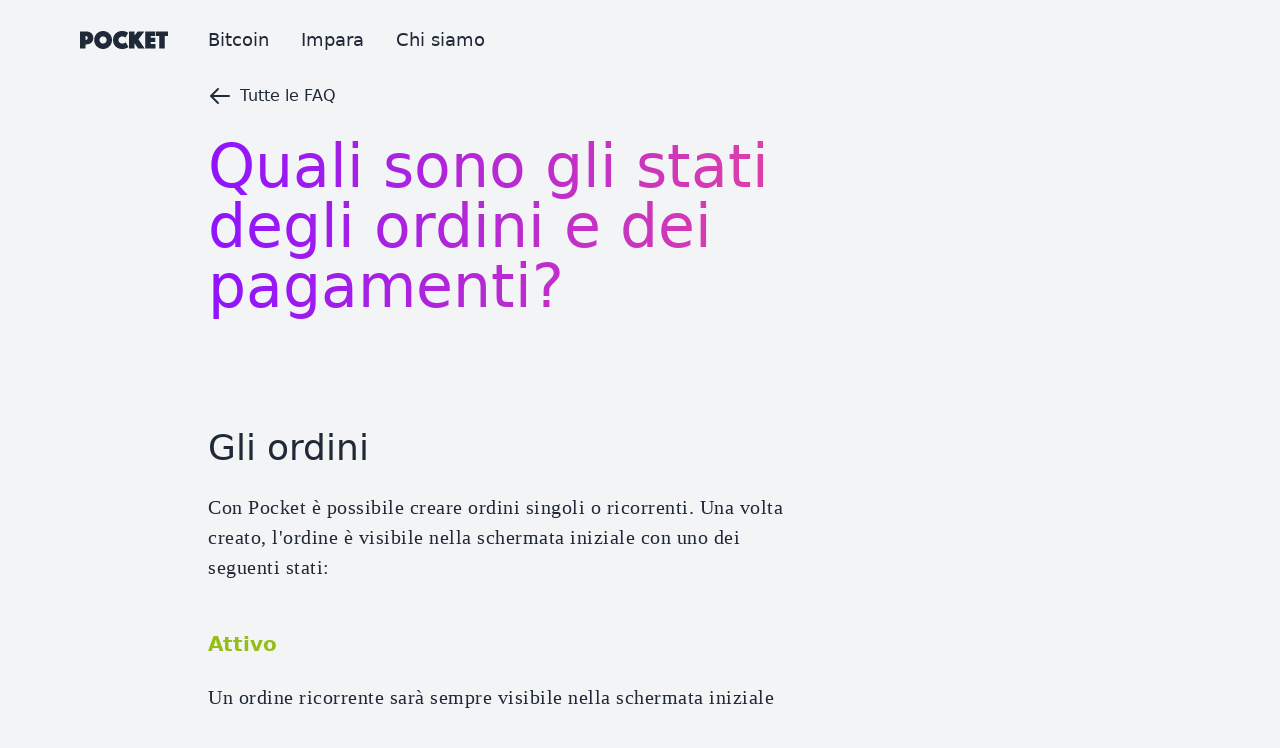

--- FILE ---
content_type: text/html; charset=utf-8
request_url: https://website-9o5ofw1a5-pocketapp.vercel.app/it/faq/what-are-order-and-payout-statuses
body_size: 15580
content:
<!DOCTYPE html><html lang="it"><head><meta charSet="utf-8"/><meta name="viewport" content="width=device-width,initial-scale=1.0" class="jsx-e0d51cabd6bbe952"/><link rel="apple-touch-icon" sizes="180x180" href="/apple-touch-icon.png" class="jsx-e0d51cabd6bbe952"/><link rel="icon" type="image/png" sizes="32x32" href="/favicon-32x32.png" class="jsx-e0d51cabd6bbe952"/><link rel="icon" type="image/png" sizes="16x16" href="/favicon-16x16.png" class="jsx-e0d51cabd6bbe952"/><link rel="manifest" href="/site.webmanifest" class="jsx-e0d51cabd6bbe952"/><meta property="og:type" content="website" class="jsx-e0d51cabd6bbe952"/><meta property="og:url" content="https://website-9o5ofw1a5-pocketapp.vercel.app/it/ita/faq/what-are-order-and-payout-statuses" class="jsx-e0d51cabd6bbe952"/><meta property="og:site_name" content="Pocket Bitcoin" class="jsx-e0d51cabd6bbe952"/><meta name="twitter:site" content="@PocketBitcoin" class="jsx-e0d51cabd6bbe952"/><link rel="canonical" href="https://website-9o5ofw1a5-pocketapp.vercel.app/it/ita/faq/what-are-order-and-payout-statuses"/><meta property="og:locale" content="it"/><meta property="og:locale:alternate" content="en"/><meta property="og:locale:alternate" content="de"/><meta property="og:image:url" content="https://website-9o5ofw1a5-pocketapp.vercel.app/it/ita/faq/what-are-order-and-payout-statuses/preview.png"/><meta property="og:image:alt"/><meta property="og:image:type" content="image/png"/><meta property="og:image:width" content="1200"/><meta property="og:image:height" content="630"/><meta name="twitter:card" content="summary_large_image"/><meta name="twitter:image" content="https://website-9o5ofw1a5-pocketapp.vercel.app/it/ita/faq/what-are-order-and-payout-statuses/preview.png"/><title>Quali sono gli stati degli ordini e dei pagamenti?</title><meta name="description" content="Quali sono gli stati degli ordini e dei pagamenti?"/><meta name="keywords" content="stato dell&#x27;ordine, stato del pagamento"/><meta property="og:title" content="Quali sono gli stati degli ordini e dei pagamenti?"/><meta property="og:description" content="Quali sono gli stati degli ordini e dei pagamenti?"/><meta name="next-head-count" content="26"/><link rel="preload" href="/_next/static/css/5c21fafa534c13b9.css" as="style"/><link rel="stylesheet" href="/_next/static/css/5c21fafa534c13b9.css" data-n-g=""/><noscript data-n-css=""></noscript><script defer="" nomodule="" src="/_next/static/chunks/polyfills-c67a75d1b6f99dc8.js"></script><script src="/_next/static/chunks/webpack-dd8919a572f3efbe.js" defer=""></script><script src="/_next/static/chunks/framework-ce84985cd166733a.js" defer=""></script><script src="/_next/static/chunks/main-de37829fee907c5f.js" defer=""></script><script src="/_next/static/chunks/pages/_app-0f07f38b72366372.js" defer=""></script><script src="/_next/static/chunks/1852-37e5a35161e28776.js" defer=""></script><script src="/_next/static/chunks/3178-938f8c67fd101ec4.js" defer=""></script><script src="/_next/static/chunks/pages/ita/faq/what-are-order-and-payout-statuses-8572a60b8b806514.js" defer=""></script><script src="/_next/static/wZAQehl5HfkM2BxkfLjNs/_buildManifest.js" defer=""></script><script src="/_next/static/wZAQehl5HfkM2BxkfLjNs/_ssgManifest.js" defer=""></script><style id="__jsx-c6cf25e6e8edc8c7">.page.jsx-e0d51cabd6bbe952{}.page.enter.jsx-e0d51cabd6bbe952{opacity:0}.page.enter-active.jsx-e0d51cabd6bbe952{position:absolute;width:auto;left:0;right:0;opacity:1;-webkit-transition:height 1s ease-in-out,opacity 600ms ease-in-out;-moz-transition:height 1s ease-in-out,opacity 600ms ease-in-out;-o-transition:height 1s ease-in-out,opacity 600ms ease-in-out;transition:height 1s ease-in-out,opacity 600ms ease-in-out}.page.enter-done.jsx-e0d51cabd6bbe952{height:auto;opacity:1}.page.exit.jsx-e0d51cabd6bbe952{opacity:1;opacity:0}.page.exit-active.jsx-e0d51cabd6bbe952{opacity:0;-webkit-transition:height 1s ease-in-out,opacity 600ms ease-in-out;-moz-transition:height 1s ease-in-out,opacity 600ms ease-in-out;-o-transition:height 1s ease-in-out,opacity 600ms ease-in-out;transition:height 1s ease-in-out,opacity 600ms ease-in-out}.page.exit-done.jsx-e0d51cabd6bbe952{visibility:hidden}</style><style id="__jsx-3db3145ed821ed2b">html[data-theme="dark"] body{background-color:#9013fe;color:white}.ReactModal__Body--open{overflow:hidden}.zammad-chat.zammad-chat--flat{font-size:12px!important}.zammad-chat-icon{display:inline}.zammad-chat-header-icon-open,.zammad-chat-header-icon-close{display:inline}</style></head><body class="text-gray-800 bg-gray-100 dark:text-gray-50 dark:bg-gray-800 transition-colors"><div id="__next"><div><div class="jsx-e0d51cabd6bbe952 page"><div class="flex flex-col min-h-screen"><div class="relative flex flex-col flex-grow min-h-screen md:min-h-0"><div><header class="mx-auto w-full max-w-6xl h-20 flex items-center px-4"><div class="py-6 flex-shrink-0"><a class="block w-24 px-1 -mx-1 py-2 -my-2 focus:outline-none focus:ring-4 rounded" href="/it"><svg class="w-full" viewBox="0 0 224 46" aria-label="Pocket Bitcoin Logo"><path d="M13.834 44.883V34.434c2.77 0 5.358-.306 7.76-.92 2.404-.613 4.504-1.577 6.3-2.891 1.797-1.314 3.215-3.034 4.254-5.159 1.04-2.124 1.56-4.698 1.56-7.721 0-3.023-.52-5.597-1.56-7.722-1.039-2.124-2.457-3.844-4.254-5.158-1.796-1.314-3.896-2.278-6.3-2.892-2.402-.613-4.99-.92-7.76-.92H0v43.832h13.834zm.584-22.277h-.584V12.88h.584c1.819 0 3.128.427 3.93 1.281.8.855 1.2 2.049 1.2 3.582s-.4 2.727-1.2 3.581c-.802.855-2.111 1.282-3.93 1.282zM58.712 46c3.117 0 6.061-.602 8.832-1.807 2.771-1.205 5.185-2.848 7.242-4.929 2.056-2.08 3.68-4.523 4.87-7.327 1.191-2.804 1.787-5.783 1.787-8.937 0-3.154-.596-6.133-1.786-8.937-1.191-2.804-2.815-5.246-4.871-7.327-2.057-2.081-4.47-3.724-7.242-4.929C64.774.602 61.83 0 58.712 0c-3.118 0-6.062.602-8.833 1.807s-5.185 2.848-7.242 4.929c-2.056 2.08-3.68 4.523-4.87 7.327-1.191 2.804-1.787 5.783-1.787 8.937 0 3.154.596 6.133 1.786 8.937 1.191 2.804 2.815 5.246 4.871 7.327 2.057 2.081 4.47 3.724 7.242 4.929C52.649 45.398 55.594 46 58.712 46zm0-13.8a8.751 8.751 0 01-3.54-.723 9.188 9.188 0 01-2.89-1.971 9.308 9.308 0 01-1.949-2.925A9.036 9.036 0 0149.62 23c0-1.27.238-2.464.714-3.581a9.308 9.308 0 011.949-2.925 9.188 9.188 0 012.89-1.971 8.751 8.751 0 013.54-.723c1.255 0 2.435.241 3.54.723a9.188 9.188 0 012.89 1.971 9.308 9.308 0 011.948 2.925A9.036 9.036 0 0167.804 23c0 1.27-.238 2.464-.714 3.581a9.308 9.308 0 01-1.949 2.925 9.188 9.188 0 01-2.89 1.971 8.751 8.751 0 01-3.54.723zm48.71 13.8c2.51 0 4.74-.263 6.689-.789 1.948-.525 3.615-1.095 5-1.708 1.603-.745 2.988-1.6 4.157-2.563l-6.82-12.157a10.025 10.025 0 01-2.272 1.708c-.736.439-1.646.833-2.728 1.183-1.082.35-2.316.526-3.702.526-1.386 0-2.663-.241-3.832-.723a9.677 9.677 0 01-3.052-1.971 9.221 9.221 0 01-2.046-2.925A8.697 8.697 0 0198.069 23c0-1.27.238-2.464.714-3.581a9.041 9.041 0 011.981-2.925 9.478 9.478 0 012.955-1.971c1.126-.482 2.36-.723 3.702-.723 1.3 0 2.457.164 3.475.493 1.017.328 1.894.668 2.63 1.018.823.482 1.58.986 2.273 1.512l6.82-12.157c-1.17-.833-2.555-1.6-4.157-2.3-1.385-.614-3.041-1.161-4.968-1.643S109.37 0 106.902 0c-3.118 0-6.062.537-8.833 1.61s-5.196 2.618-7.274 4.633c-2.078 2.015-3.724 4.436-4.936 7.261-1.212 2.826-1.818 5.991-1.818 9.496 0 3.417.584 6.539 1.753 9.364 1.17 2.826 2.793 5.246 4.871 7.262 2.078 2.015 4.546 3.581 7.404 4.698 2.858 1.117 5.975 1.676 9.352 1.676zm31.498-1.117V31.346l9.223 13.537h16.69l-16.04-23.789 15.262-20.043h-16.951l-8.184 10.12V1.051h-14.028v43.832h14.028zm53.191 0v-11.5h-12.145v-5.06h11.496V17.414h-11.496v-4.863h11.69v-11.5h-25.523v43.832h25.978zm23.9 0V12.55H224v-11.5h-30.265v11.5h7.988v32.332h14.289z" fill="currentColor"></path></svg></a></div><nav class="px-6 hidden md:flex" aria-label="Main"><div data-headlessui-state=""><div class=""><button class="mx-2 px-2 py-0.5 text-lg font-medium focus:outline-none focus:ring-4 rounded hover:bg-black hover:bg-opacity-5 dark:hover:bg-white dark:hover:bg-opacity-5" type="button" aria-expanded="false" data-headlessui-state="">Bitcoin</button><div class="absolute inset-x-0 top-20 z-10 shadow-2xl bg-white text-gray-900 dark:bg-gray-800 dark:text-white" hidden="" style="display:none" id="headlessui-popover-panel-:Rir56:" tabindex="-1" data-headlessui-state=""><div class="mx-auto w-full max-w-6xl px-4 py-6"><div class="grid gap-x-12 md:gap-y-4 md:grid-cols-3"><div class="grid md:gap-4 auto-rows-min"><div class="relative group -mx-4 p-4 pl-14 text-lg md:rounded-lg transition-colors hover:bg-gray-50 dark:hover:bg-gray-900 focus-within:ring-4"><div class=""><svg class="absolute left-4 top-4 inline-block w-6 h-6 text-bitcoin" viewBox="0 0 64 64" fill="currentColor" aria-label="Bitcoin logo"><path d="M39.737.957c17.144 4.274 27.576 21.64 23.302 38.784-4.274 17.143-21.637 27.576-38.782 23.301C7.12 58.768-3.313 41.404.962 24.262 5.234 7.117 22.597-3.317 39.737.957zm-9.05 10.193l-1.44 5.766c-.764-.174-1.514-.346-2.242-.527l.004-.018-4.842-1.209-.934 3.75s1.055.242 1.808.427l.3.075c.274.07.457.122.442.132 1.422.355 1.68 1.296 1.636 2.042l-1.638 6.571c.098.025.225.061.365.117l-.37-.092-2.297 9.205c-.174.432-.615 1.08-1.609.834.016.023-.51-.106-1.088-.255l-.35-.09c-.58-.15-1.114-.292-1.114-.292l-1.743 4.019 4.57 1.139c.85.213 1.682.436 2.502.646l-1.453 5.834 3.507.875 1.44-5.772c.957.26 1.887.5 2.797.726l-1.434 5.745 3.511.875 1.453-5.823c5.987 1.133 10.49.676 12.384-4.739 1.527-4.36-.076-6.875-3.226-8.515 2.294-.529 4.022-2.038 4.483-5.155.637-4.258-2.605-6.547-7.038-8.074l1.438-5.768-3.51-.875-1.4 5.616c-.924-.23-1.872-.447-2.814-.662l1.41-5.653-3.509-.875zm-1.478 21.223c2.38.594 10.012 1.77 8.878 6.317-1.085 4.36-8.426 2.003-10.806 1.412l1.928-7.729zm2.63-10.548c1.982.494 8.365 1.416 7.334 5.553-.99 3.966-7.1 1.951-9.082 1.457l1.748-7.01z"></path></svg><a class="group-hover:text-pink-500 transition-colors outline-none" href="/it/checkout">Compra bitcoin<span class="absolute inset-0"></span></a> <span class="px-1 py-[2px] relative -top-2 bg-bitcoin text-yellow-200 rounded text-xs font-medium pointer-events-none">popolare</span></div><div class="text-gray-500">Acquisto una tantum o acquisto ricorrente automatico nel tuo wallet</div></div><div class="relative group -mx-4 p-4 pl-14 text-lg md:rounded-lg transition-colors hover:bg-gray-50 dark:hover:bg-gray-900 focus-within:ring-4"><div class=""><svg class="absolute left-4 top-4 inline-block w-6 h-6 group-hover:text-pink-500 transition-colors" viewBox="0 0 30 30" fill="currentColor" aria-label="Simbolo banconota"><path d="M4 4a2 2 0 00-.387.04c-.01.001-.02.005-.031.007A2 2 0 002 6v12a2 2 0 00.04.387c.001.01.005.02.007.031A2 2 0 004 20h22a2 2 0 00.387-.04c.01-.001.02-.005.031-.007A2 2 0 0028 18V6a2 2 0 00-.04-.387c-.001-.01-.005-.02-.007-.031A2 2 0 0026 4H4zm2 2h18a2 2 0 002 2v8a2 2 0 00-2 2H6a2 2 0 00-2-2V8a2 2 0 002-2zm9 2c-2.209 0-4 2.015-4 4.5 0 1.422.598 2.675 1.514 3.5h4.972c.916-.825 1.514-2.078 1.514-3.5 0-2.485-1.791-4.5-4-4.5zm-8 3a1 1 0 00-1 1 1 1 0 001 1 1 1 0 001-1 1 1 0 00-1-1zm16 0a1 1 0 00-1 1 1 1 0 001 1 1 1 0 001-1 1 1 0 00-1-1zm2.984 10.986a1 1 0 00-.144.014H25v2c-.839 0-1.554.516-1.852 1.248a45.687 45.687 0 00-3.699-1.21C15.817 23.016 10.603 22 4 22a1 1 0 100 2c6.397 0 11.422.983 14.908 1.963 1.743.49 3.1.978 4.059 1.346.48.184.86.337 1.15.45.146.058.266.104.383.143.103.035.173.079.418.09.028.003.054.018.082.018 1.076 0 1.937-.851 1.99-1.908a1 1 0 00.01-.141V22h-.846a1 1 0 00-.17-.014z"></path></svg><a class="group-hover:text-pink-500 transition-colors outline-none" href="/it/contact">Vendi bitcoin<span class="absolute inset-0"></span></a> <span class="px-1 py-[2px] relative -top-2 bg-gray-500 text-gray-100 rounded text-xs font-medium pointer-events-none">contattaci</span></div></div></div><div class="grid md:gap-4 auto-rows-min"><div class="relative group -mx-4 p-4 pl-14 text-lg md:rounded-lg transition-colors hover:bg-gray-50 dark:hover:bg-gray-900 focus-within:ring-4"><div class=""><svg class="absolute left-4 top-4 inline-block w-6 h-6 group-hover:text-pink-500 transition-colors" viewBox="0 0 30 30" fill="currentColor" aria-label="Document symbol"><path d="M24.707 8.793l-6.5-6.5A1 1 0 0017.5 2H7a2 2 0 00-2 2v22a2 2 0 002 2h16a2 2 0 002-2V9.5a1 1 0 00-.293-.707zm-3 7.914l-4 4a.997.997 0 01-1.414 0L13 17.414l-3.293 3.293a.999.999 0 11-1.414-1.414l4-4a.999.999 0 011.414 0L17 18.586l3.293-3.293a.999.999 0 111.414 1.414zM18 10a1 1 0 01-1-1V3.904L23.096 10H18z"></path></svg><a class="group-hover:text-pink-500 transition-colors outline-none" href="/it/dashboard">Dashboard / Export<span class="absolute inset-0"></span></a></div><div class="text-gray-500">Per la tua panoramica o per scopi fiscali</div></div><div class="relative group -mx-4 p-4 pl-14 text-lg md:rounded-lg transition-colors hover:bg-gray-50 dark:hover:bg-gray-900 focus-within:ring-4"><div class=""><svg class="absolute left-4 top-4 inline-block w-6 h-6 group-hover:text-pink-500 transition-colors" viewBox="0 0 30 30" fill="currentColor" aria-label="Gift symbol"><path d="M13 2c-1.645 0-3 1.355-3 3 0 .352.074.685.188 1H5a2 2 0 00-2 2v2h24V8a2 2 0 00-2-2h-5.188c.114-.315.188-.648.188-1 0-1.645-1.355-3-3-3-.769 0-1.467.304-2 .787A2.975 2.975 0 0013 2zm0 2c.565 0 1 .435 1 1v1h-1c-.565 0-1-.435-1-1s.435-1 1-1zm4 0c.565 0 1 .435 1 1s-.435 1-1 1h-1V5c0-.565.435-1 1-1zM4 12v13a2 2 0 002 2h8V12H4zm12 0v15h8a2 2 0 002-2V12H16z"></path></svg><a class="group-hover:text-pink-500 transition-colors outline-none" href="/it/opendime">Regala bitcoin<span class="absolute inset-0"></span></a></div></div></div><div class="hidden md:block"></div><div class="hidden md:block md:col-span-3 pt-8"><p class="text-2xl font-medium"><strong class="text-bitcoin font-medium">Bitcoin</strong> into your pocket.</p></div></div></div></div></div></div><div data-headlessui-state=""><div class=""><button class="mx-2 px-2 py-0.5 text-lg font-medium focus:outline-none focus:ring-4 rounded hover:bg-black hover:bg-opacity-5 dark:hover:bg-white dark:hover:bg-opacity-5" type="button" aria-expanded="false" data-headlessui-state="">Impara</button><div class="absolute inset-x-0 top-20 z-10 shadow-2xl bg-white text-gray-900 dark:bg-gray-800 dark:text-white" hidden="" style="display:none" id="headlessui-popover-panel-:Rkr56:" tabindex="-1" data-headlessui-state=""><div class="mx-auto w-full max-w-6xl px-4 py-6"><div class="grid gap-x-12 md:gap-y-4 md:grid-cols-3"><div class="grid md:gap-4 auto-rows-min"><div class="relative group -mx-4 p-4 pl-14 text-lg md:rounded-lg transition-colors hover:bg-gray-50 dark:hover:bg-gray-900 focus-within:ring-4"><div class=""><svg class="absolute left-4 top-4 inline-block w-6 h-6 group-hover:text-pink-500 transition-colors" viewBox="0 0 30 30" fill="currentColor" aria-label="Graduation cap symbol"><path d="M15 3a1 1 0 00-.473.12L.537 10.112v.002A1 1 0 000 11a1 1 0 00.537.885v.002l13.984 6.99A1 1 0 0015 19a1 1 0 00.473-.12l13.98-6.99a1 1 0 00.01-.003v-.002A1 1 0 0030 11a1 1 0 00-.537-.885v-.002l-13.984-6.99A1 1 0 0015 3zm14 11.354l-2 1v8.923A1.99 1.99 0 0026 26c0 1.105 2 4 2 4s2-2.895 2-4a1.99 1.99 0 00-1-1.723v-9.923zM6 16.852V21c0 2.761 4.029 5 9 5s9-2.239 9-5v-4.148l-7.635 3.818a1.975 1.975 0 01-.254.105A2.903 2.903 0 0115 21a2.88 2.88 0 01-1.107-.225 1.901 1.901 0 01-.258-.107L6 16.852z"></path></svg><a class="group-hover:text-pink-500 transition-colors outline-none" href="/it/learn">Impara<span class="absolute inset-0"></span></a> <span class="px-1 py-[2px] relative -top-2 bg-green-600 text-green-900 rounded text-xs font-medium pointer-events-none">nuovo</span></div><div class="text-gray-500">Tutto quello che c&#x27;è da sapere su bitcoin e argomenti correlati</div></div></div><div class="hidden md:grid md:gap-4 auto-rows-min"><div class="relative group -mx-4 p-4 pl-14 text-lg md:rounded-lg transition-colors hover:bg-gray-50 dark:hover:bg-gray-900 focus-within:ring-4"><div class=""><svg class="absolute left-4 top-4 inline-block w-6 h-6 text-bitcoin" viewBox="0 0 64 64" fill="currentColor" aria-label="Bitcoin logo"><path d="M39.737.957c17.144 4.274 27.576 21.64 23.302 38.784-4.274 17.143-21.637 27.576-38.782 23.301C7.12 58.768-3.313 41.404.962 24.262 5.234 7.117 22.597-3.317 39.737.957zm-9.05 10.193l-1.44 5.766c-.764-.174-1.514-.346-2.242-.527l.004-.018-4.842-1.209-.934 3.75s1.055.242 1.808.427l.3.075c.274.07.457.122.442.132 1.422.355 1.68 1.296 1.636 2.042l-1.638 6.571c.098.025.225.061.365.117l-.37-.092-2.297 9.205c-.174.432-.615 1.08-1.609.834.016.023-.51-.106-1.088-.255l-.35-.09c-.58-.15-1.114-.292-1.114-.292l-1.743 4.019 4.57 1.139c.85.213 1.682.436 2.502.646l-1.453 5.834 3.507.875 1.44-5.772c.957.26 1.887.5 2.797.726l-1.434 5.745 3.511.875 1.453-5.823c5.987 1.133 10.49.676 12.384-4.739 1.527-4.36-.076-6.875-3.226-8.515 2.294-.529 4.022-2.038 4.483-5.155.637-4.258-2.605-6.547-7.038-8.074l1.438-5.768-3.51-.875-1.4 5.616c-.924-.23-1.872-.447-2.814-.662l1.41-5.653-3.509-.875zm-1.478 21.223c2.38.594 10.012 1.77 8.878 6.317-1.085 4.36-8.426 2.003-10.806 1.412l1.928-7.729zm2.63-10.548c1.982.494 8.365 1.416 7.334 5.553-.99 3.966-7.1 1.951-9.082 1.457l1.748-7.01z"></path></svg><a class="group-hover:text-pink-500 transition-colors outline-none" href="/it/learn/bitcoin">Bitcoin<span class="absolute inset-0"></span></a></div></div><div class="relative group -mx-4 p-4 pl-14 text-lg md:rounded-lg transition-colors hover:bg-gray-50 dark:hover:bg-gray-900 focus-within:ring-4"><div class=""><svg class="absolute left-4 top-4 inline-block w-6 h-6 group-hover:text-pink-500 transition-colors" viewBox="0 0 30 30" fill="currentColor" aria-label="Factory symbol"><path d="M21 2v6.264l4-2V2h-4zm-9 6l-8 4v12a1 1 0 100 2h22a1 1 0 100-2V8l-7 3.5V8l-7 3.5V8zm-6 6h2v2H6v-2zm4 0h2v2h-2v-2zm4 0h2v2h-2v-2zm4 0h2v2h-2v-2zm4 0h2v2h-2v-2zM6 18h2v2H6v-2zm4 0h2v2h-2v-2zm4 0h2v2h-2v-2zm4 0h2v2h-2v-2zm4 0h2v2h-2v-2zM6 22h2v2H6v-2zm4 0h2v2h-2v-2zm4 0h2v2h-2v-2zm4 0h2v2h-2v-2zm4 0h2v2h-2v-2z"></path></svg><a class="group-hover:text-pink-500 transition-colors outline-none" href="/it/learn/economy">Economia<span class="absolute inset-0"></span></a></div></div><div class="relative group -mx-4 p-4 pl-14 text-lg md:rounded-lg transition-colors hover:bg-gray-50 dark:hover:bg-gray-900 focus-within:ring-4"><div class=""><svg class="absolute left-4 top-4 inline-block w-6 h-6 group-hover:text-pink-500 transition-colors" viewBox="0 0 30 30" fill="currentColor" aria-label="Rocket symbol"><path d="M26.979 3.021S18 3 11 10a7.71 7.71 0 00-.86 1.04c-1.24-.1-3.14-.068-4.113.905C3.757 14.215 3 18 3 18l5-.715V19l3 3h1.715L12 27s3.785-.757 6.055-3.027c.973-.973 1.005-2.873.906-4.114A7.71 7.71 0 0020 19c7-7 6.979-15.979 6.979-15.979zM19 9a2 2 0 11.001 3.999A2 2 0 0119 9zM7.2 19.996c-.38.1-.74.291-1.038.588-1.366 1.366-1.148 4.4-1.148 4.4s3.014.236 4.398-1.148c.297-.297.488-.66.588-1.04l-.457-.456c-.045.064-.073.138-.13.195-.976.975-2.438.488-2.438.488s-.488-1.462.488-2.437c.058-.058.13-.085.193-.13l-.457-.46z"></path></svg><a class="group-hover:text-pink-500 transition-colors outline-none" href="/it/learn">Altro<span class="absolute inset-0"></span></a></div></div></div><div class="hidden md:block"><div class="relative p-4 bg-purple-600 hover:bg-purple-500 text-white rounded-lg overflow-hidden transition-colors focus-within:ring-4"><div class="relative"><div class="h-32 text-2xl">Come si effettua un backup sicuro di Bitcoin?</div><div class=""><a class="flex items-center text-lg outline-none" href="/it/learn/bitcoin/set-up-bitcoin-backup">Leggi articolo<svg class="inline-block ml-2 w-6 h-6 align-text-top" fill="none" stroke="currentColor" viewBox="0 0 24 24"><path stroke-linecap="round" stroke-linejoin="round" stroke-width="2" d="M9 5l7 7-7 7"></path></svg><span class="absolute inset-0"></span></a></div></div></div></div><div class="hidden md:block md:col-span-3 pt-8"><p class="text-2xl font-medium"><strong class="text-purple-400 font-medium">Sempre</strong> dalla tua parte.</p></div></div></div></div></div></div><div data-headlessui-state=""><div class=""><button class="mx-2 px-2 py-0.5 text-lg font-medium focus:outline-none focus:ring-4 rounded hover:bg-black hover:bg-opacity-5 dark:hover:bg-white dark:hover:bg-opacity-5" type="button" aria-expanded="false" data-headlessui-state="">Chi siamo</button><div class="absolute inset-x-0 top-20 z-10 shadow-2xl bg-white text-gray-900 dark:bg-gray-800 dark:text-white" hidden="" style="display:none" id="headlessui-popover-panel-:Rmr56:" tabindex="-1" data-headlessui-state=""><div class="mx-auto w-full max-w-6xl px-4 py-6"><div class="grid gap-x-12 md:gap-y-4 md:grid-cols-3"><div class="col-span-1 grid md:gap-4 auto-rows-min"><div class="relative group -mx-4 p-4 pl-14 text-lg md:rounded-lg transition-colors hover:bg-gray-50 dark:hover:bg-gray-900 focus-within:ring-4"><svg class="absolute left-4 top-4 inline-block w-6 h-6 group-hover:text-pink-500 transition-colors" viewBox="0 0 30 30" fill="currentColor" aria-label="Person symbol"><path d="M15 3a6 6 0 00-6 6v1a6 6 0 1012 0V9a6 6 0 00-6-6zm-.002 16c-4.006 0-9.146 2.167-10.625 4.09C3.459 24.279 4.329 26 5.828 26H24.17c1.499 0 2.369-1.721 1.455-2.91C24.146 21.168 19.004 19 14.998 19z"></path></svg><a class="group-hover:text-pink-500 transition-colors outline-none" href="/it/about">Chi siamo<span class="absolute inset-0"></span></a><p class="text-gray-500">Conosci il team che sta dietro a Pocket</p></div><div class="relative group -mx-4 p-4 pl-14 text-lg md:rounded-lg transition-colors hover:bg-gray-50 dark:hover:bg-gray-900 focus-within:ring-4"><svg class="absolute left-4 top-4 inline-block w-6 h-6 group-hover:text-pink-500 transition-colors" viewBox="0 0 30 30" fill="currentColor" aria-label="Ringing bell symbol"><path d="M15 3a2 2 0 00-2 2v.293A7 7 0 008 12v2.758A10.24 10.24 0 015 22a1 1 0 00-1 1 1 1 0 001 1h20a1 1 0 001-1 1 1 0 00-1-1 10.24 10.24 0 01-3-7.242V12a7 7 0 00-5-6.707V5a2 2 0 00-2-2zM3.955 7.988a1 1 0 00-.85.565S2 10.667 2 13s1.105 4.447 1.105 4.447a1 1 0 001.79-.894S4 14.667 4 13s.895-3.553.895-3.553a1 1 0 00-.94-1.459zm22.06 0a1 1 0 00-.91 1.46S26 11.332 26 13s-.895 3.553-.895 3.553a1 1 0 101.79.894S28 15.333 28 13s-1.105-4.447-1.105-4.447a1 1 0 00-.88-.565zM12 26a3 3 0 106 0h-6z"></path></svg><a class="group-hover:text-pink-500 transition-colors outline-none" href="/it/blog">Blog / Cosa c&#x27;è di nuovo?<span class="absolute inset-0"></span></a></div><div class="relative group -mx-4 p-4 pl-14 text-lg md:rounded-lg transition-colors hover:bg-gray-50 dark:hover:bg-gray-900 focus-within:ring-4"><svg class="absolute left-4 top-4 inline-block w-6 h-6 group-hover:text-pink-500 transition-colors" viewBox="0 0 30 30" fill="currentColor" aria-label="Phone symbol"><path d="M15 3C7.82 3 2 7.925 2 14c0 3.368 1.793 6.378 4.611 8.396.072 1.536-.166 3.657-2.285 4.635a.5.5 0 00-.004.002A.5.5 0 004 27.5a.5.5 0 00.5.5l.035-.002a.5.5 0 00.008 0c2.434-.016 4.5-1.331 5.926-2.72.452-.442 1.082-.659 1.703-.542.91.173 1.856.264 2.828.264 7.18 0 13-4.925 13-11S22.18 3 15 3z"></path></svg><a class="group-hover:text-pink-500 transition-colors outline-none" href="/it/contact">Contattaci<span class="absolute inset-0"></span></a></div></div><div class="hidden md:block"><div class="rounded-lg overflow-hidden"><span style="box-sizing:border-box;display:block;overflow:hidden;width:initial;height:initial;background:none;opacity:1;border:0;margin:0;padding:0;position:relative"><span style="box-sizing:border-box;display:block;width:initial;height:initial;background:none;opacity:1;border:0;margin:0;padding:0;padding-top:75%"></span><img src="[data-uri]" decoding="async" data-nimg="responsive" style="position:absolute;top:0;left:0;bottom:0;right:0;box-sizing:border-box;padding:0;border:none;margin:auto;display:block;width:0;height:0;min-width:100%;max-width:100%;min-height:100%;max-height:100%"/><noscript><img loading="lazy" decoding="async" data-nimg="responsive" style="position:absolute;top:0;left:0;bottom:0;right:0;box-sizing:border-box;padding:0;border:none;margin:auto;display:block;width:0;height:0;min-width:100%;max-width:100%;min-height:100%;max-height:100%" sizes="100vw" srcSet="/_next/image?url=https%3A%2F%2Fimages.prismic.io%2Fpocketapp%2Feaf34323-15cd-4e55-a19b-1bcb3ffd4884_IMG_4615.jpeg%3Fauto%3Dcompress%2Cformat&amp;w=640&amp;q=75 640w, /_next/image?url=https%3A%2F%2Fimages.prismic.io%2Fpocketapp%2Feaf34323-15cd-4e55-a19b-1bcb3ffd4884_IMG_4615.jpeg%3Fauto%3Dcompress%2Cformat&amp;w=750&amp;q=75 750w, /_next/image?url=https%3A%2F%2Fimages.prismic.io%2Fpocketapp%2Feaf34323-15cd-4e55-a19b-1bcb3ffd4884_IMG_4615.jpeg%3Fauto%3Dcompress%2Cformat&amp;w=828&amp;q=75 828w, /_next/image?url=https%3A%2F%2Fimages.prismic.io%2Fpocketapp%2Feaf34323-15cd-4e55-a19b-1bcb3ffd4884_IMG_4615.jpeg%3Fauto%3Dcompress%2Cformat&amp;w=1080&amp;q=75 1080w, /_next/image?url=https%3A%2F%2Fimages.prismic.io%2Fpocketapp%2Feaf34323-15cd-4e55-a19b-1bcb3ffd4884_IMG_4615.jpeg%3Fauto%3Dcompress%2Cformat&amp;w=1200&amp;q=75 1200w, /_next/image?url=https%3A%2F%2Fimages.prismic.io%2Fpocketapp%2Feaf34323-15cd-4e55-a19b-1bcb3ffd4884_IMG_4615.jpeg%3Fauto%3Dcompress%2Cformat&amp;w=1920&amp;q=75 1920w, /_next/image?url=https%3A%2F%2Fimages.prismic.io%2Fpocketapp%2Feaf34323-15cd-4e55-a19b-1bcb3ffd4884_IMG_4615.jpeg%3Fauto%3Dcompress%2Cformat&amp;w=2048&amp;q=75 2048w, /_next/image?url=https%3A%2F%2Fimages.prismic.io%2Fpocketapp%2Feaf34323-15cd-4e55-a19b-1bcb3ffd4884_IMG_4615.jpeg%3Fauto%3Dcompress%2Cformat&amp;w=3840&amp;q=75 3840w" src="/_next/image?url=https%3A%2F%2Fimages.prismic.io%2Fpocketapp%2Feaf34323-15cd-4e55-a19b-1bcb3ffd4884_IMG_4615.jpeg%3Fauto%3Dcompress%2Cformat&amp;w=3840&amp;q=75"/></noscript></span></div></div><div class="hidden md:block"><div class="rounded-lg overflow-hidden"><span style="box-sizing:border-box;display:block;overflow:hidden;width:initial;height:initial;background:none;opacity:1;border:0;margin:0;padding:0;position:relative"><span style="box-sizing:border-box;display:block;width:initial;height:initial;background:none;opacity:1;border:0;margin:0;padding:0;padding-top:75%"></span><img src="[data-uri]" decoding="async" data-nimg="responsive" style="position:absolute;top:0;left:0;bottom:0;right:0;box-sizing:border-box;padding:0;border:none;margin:auto;display:block;width:0;height:0;min-width:100%;max-width:100%;min-height:100%;max-height:100%"/><noscript><img loading="lazy" decoding="async" data-nimg="responsive" style="position:absolute;top:0;left:0;bottom:0;right:0;box-sizing:border-box;padding:0;border:none;margin:auto;display:block;width:0;height:0;min-width:100%;max-width:100%;min-height:100%;max-height:100%" sizes="100vw" srcSet="/_next/image?url=https%3A%2F%2Fimages.prismic.io%2Fpocketapp%2Fc5126a67-9589-4d2d-9530-cdfc0d76e08d_361d31e3-91e5-4eeb-81f1-d5ba9de7f490.jpeg%3Fauto%3Dcompress%2Cformat&amp;w=640&amp;q=75 640w, /_next/image?url=https%3A%2F%2Fimages.prismic.io%2Fpocketapp%2Fc5126a67-9589-4d2d-9530-cdfc0d76e08d_361d31e3-91e5-4eeb-81f1-d5ba9de7f490.jpeg%3Fauto%3Dcompress%2Cformat&amp;w=750&amp;q=75 750w, /_next/image?url=https%3A%2F%2Fimages.prismic.io%2Fpocketapp%2Fc5126a67-9589-4d2d-9530-cdfc0d76e08d_361d31e3-91e5-4eeb-81f1-d5ba9de7f490.jpeg%3Fauto%3Dcompress%2Cformat&amp;w=828&amp;q=75 828w, /_next/image?url=https%3A%2F%2Fimages.prismic.io%2Fpocketapp%2Fc5126a67-9589-4d2d-9530-cdfc0d76e08d_361d31e3-91e5-4eeb-81f1-d5ba9de7f490.jpeg%3Fauto%3Dcompress%2Cformat&amp;w=1080&amp;q=75 1080w, /_next/image?url=https%3A%2F%2Fimages.prismic.io%2Fpocketapp%2Fc5126a67-9589-4d2d-9530-cdfc0d76e08d_361d31e3-91e5-4eeb-81f1-d5ba9de7f490.jpeg%3Fauto%3Dcompress%2Cformat&amp;w=1200&amp;q=75 1200w, /_next/image?url=https%3A%2F%2Fimages.prismic.io%2Fpocketapp%2Fc5126a67-9589-4d2d-9530-cdfc0d76e08d_361d31e3-91e5-4eeb-81f1-d5ba9de7f490.jpeg%3Fauto%3Dcompress%2Cformat&amp;w=1920&amp;q=75 1920w, /_next/image?url=https%3A%2F%2Fimages.prismic.io%2Fpocketapp%2Fc5126a67-9589-4d2d-9530-cdfc0d76e08d_361d31e3-91e5-4eeb-81f1-d5ba9de7f490.jpeg%3Fauto%3Dcompress%2Cformat&amp;w=2048&amp;q=75 2048w, /_next/image?url=https%3A%2F%2Fimages.prismic.io%2Fpocketapp%2Fc5126a67-9589-4d2d-9530-cdfc0d76e08d_361d31e3-91e5-4eeb-81f1-d5ba9de7f490.jpeg%3Fauto%3Dcompress%2Cformat&amp;w=3840&amp;q=75 3840w" src="/_next/image?url=https%3A%2F%2Fimages.prismic.io%2Fpocketapp%2Fc5126a67-9589-4d2d-9530-cdfc0d76e08d_361d31e3-91e5-4eeb-81f1-d5ba9de7f490.jpeg%3Fauto%3Dcompress%2Cformat&amp;w=3840&amp;q=75"/></noscript></span></div></div><div class="hidden md:block md:col-span-3 pt-8"><p class="text-2xl font-medium">Da bitcoiner per <strong class="text-purple-400 font-medium">bitcoiner</strong>.</p></div></div></div></div></div></div></nav><div class="flex flex-1 justify-end"><div class="md:hidden"><div data-headlessui-state=""><div class=""><button class="p-3 block h-12 w-12 rounded hover:bg-black hover:bg-opacity-5 dark:hover:bg-white dark:hover:bg-opacity-5" type="button" aria-expanded="false" data-headlessui-state=""><svg class="block h-6 w-6" viewBox="0 0 30 30" fill="currentColor"><path d="M3 7a1 1 0 100 2h24a1 1 0 100-2H3zm0 7a1 1 0 100 2h24a1 1 0 100-2H3zm0 7a1 1 0 100 2h24a1 1 0 100-2H3z"></path></svg></button><div class="absolute inset-x-0 top-20 z-10 shadow-2xl bg-white text-gray-900 dark:bg-gray-800 dark:text-white" hidden="" style="display:none" id="headlessui-popover-panel-:Rl356:" tabindex="-1" data-headlessui-state=""><div class="mx-auto w-full max-w-6xl px-4"><div class="grid gap-x-12 md:gap-y-4 md:grid-cols-3"><div class="grid md:gap-4 auto-rows-min"><div class="relative group -mx-4 p-4 pl-14 text-lg md:rounded-lg transition-colors hover:bg-gray-50 dark:hover:bg-gray-900 focus-within:ring-4"><div class=""><svg class="absolute left-4 top-4 inline-block w-6 h-6 text-bitcoin" viewBox="0 0 64 64" fill="currentColor" aria-label="Bitcoin logo"><path d="M39.737.957c17.144 4.274 27.576 21.64 23.302 38.784-4.274 17.143-21.637 27.576-38.782 23.301C7.12 58.768-3.313 41.404.962 24.262 5.234 7.117 22.597-3.317 39.737.957zm-9.05 10.193l-1.44 5.766c-.764-.174-1.514-.346-2.242-.527l.004-.018-4.842-1.209-.934 3.75s1.055.242 1.808.427l.3.075c.274.07.457.122.442.132 1.422.355 1.68 1.296 1.636 2.042l-1.638 6.571c.098.025.225.061.365.117l-.37-.092-2.297 9.205c-.174.432-.615 1.08-1.609.834.016.023-.51-.106-1.088-.255l-.35-.09c-.58-.15-1.114-.292-1.114-.292l-1.743 4.019 4.57 1.139c.85.213 1.682.436 2.502.646l-1.453 5.834 3.507.875 1.44-5.772c.957.26 1.887.5 2.797.726l-1.434 5.745 3.511.875 1.453-5.823c5.987 1.133 10.49.676 12.384-4.739 1.527-4.36-.076-6.875-3.226-8.515 2.294-.529 4.022-2.038 4.483-5.155.637-4.258-2.605-6.547-7.038-8.074l1.438-5.768-3.51-.875-1.4 5.616c-.924-.23-1.872-.447-2.814-.662l1.41-5.653-3.509-.875zm-1.478 21.223c2.38.594 10.012 1.77 8.878 6.317-1.085 4.36-8.426 2.003-10.806 1.412l1.928-7.729zm2.63-10.548c1.982.494 8.365 1.416 7.334 5.553-.99 3.966-7.1 1.951-9.082 1.457l1.748-7.01z"></path></svg><a class="group-hover:text-pink-500 transition-colors outline-none" href="/it/checkout">Compra bitcoin<span class="absolute inset-0"></span></a> <span class="px-1 py-[2px] relative -top-2 bg-bitcoin text-yellow-200 rounded text-xs font-medium pointer-events-none">popolare</span></div><div class="text-gray-500">Acquisto una tantum o acquisto ricorrente automatico nel tuo wallet</div></div><div class="relative group -mx-4 p-4 pl-14 text-lg md:rounded-lg transition-colors hover:bg-gray-50 dark:hover:bg-gray-900 focus-within:ring-4"><div class=""><svg class="absolute left-4 top-4 inline-block w-6 h-6 group-hover:text-pink-500 transition-colors" viewBox="0 0 30 30" fill="currentColor" aria-label="Simbolo banconota"><path d="M4 4a2 2 0 00-.387.04c-.01.001-.02.005-.031.007A2 2 0 002 6v12a2 2 0 00.04.387c.001.01.005.02.007.031A2 2 0 004 20h22a2 2 0 00.387-.04c.01-.001.02-.005.031-.007A2 2 0 0028 18V6a2 2 0 00-.04-.387c-.001-.01-.005-.02-.007-.031A2 2 0 0026 4H4zm2 2h18a2 2 0 002 2v8a2 2 0 00-2 2H6a2 2 0 00-2-2V8a2 2 0 002-2zm9 2c-2.209 0-4 2.015-4 4.5 0 1.422.598 2.675 1.514 3.5h4.972c.916-.825 1.514-2.078 1.514-3.5 0-2.485-1.791-4.5-4-4.5zm-8 3a1 1 0 00-1 1 1 1 0 001 1 1 1 0 001-1 1 1 0 00-1-1zm16 0a1 1 0 00-1 1 1 1 0 001 1 1 1 0 001-1 1 1 0 00-1-1zm2.984 10.986a1 1 0 00-.144.014H25v2c-.839 0-1.554.516-1.852 1.248a45.687 45.687 0 00-3.699-1.21C15.817 23.016 10.603 22 4 22a1 1 0 100 2c6.397 0 11.422.983 14.908 1.963 1.743.49 3.1.978 4.059 1.346.48.184.86.337 1.15.45.146.058.266.104.383.143.103.035.173.079.418.09.028.003.054.018.082.018 1.076 0 1.937-.851 1.99-1.908a1 1 0 00.01-.141V22h-.846a1 1 0 00-.17-.014z"></path></svg><a class="group-hover:text-pink-500 transition-colors outline-none" href="/it/contact">Vendi bitcoin<span class="absolute inset-0"></span></a> <span class="px-1 py-[2px] relative -top-2 bg-gray-500 text-gray-100 rounded text-xs font-medium pointer-events-none">contattaci</span></div></div></div><div class="grid md:gap-4 auto-rows-min"><div class="relative group -mx-4 p-4 pl-14 text-lg md:rounded-lg transition-colors hover:bg-gray-50 dark:hover:bg-gray-900 focus-within:ring-4"><div class=""><svg class="absolute left-4 top-4 inline-block w-6 h-6 group-hover:text-pink-500 transition-colors" viewBox="0 0 30 30" fill="currentColor" aria-label="Document symbol"><path d="M24.707 8.793l-6.5-6.5A1 1 0 0017.5 2H7a2 2 0 00-2 2v22a2 2 0 002 2h16a2 2 0 002-2V9.5a1 1 0 00-.293-.707zm-3 7.914l-4 4a.997.997 0 01-1.414 0L13 17.414l-3.293 3.293a.999.999 0 11-1.414-1.414l4-4a.999.999 0 011.414 0L17 18.586l3.293-3.293a.999.999 0 111.414 1.414zM18 10a1 1 0 01-1-1V3.904L23.096 10H18z"></path></svg><a class="group-hover:text-pink-500 transition-colors outline-none" href="/it/dashboard">Dashboard / Export<span class="absolute inset-0"></span></a></div><div class="text-gray-500">Per la tua panoramica o per scopi fiscali</div></div><div class="relative group -mx-4 p-4 pl-14 text-lg md:rounded-lg transition-colors hover:bg-gray-50 dark:hover:bg-gray-900 focus-within:ring-4"><div class=""><svg class="absolute left-4 top-4 inline-block w-6 h-6 group-hover:text-pink-500 transition-colors" viewBox="0 0 30 30" fill="currentColor" aria-label="Gift symbol"><path d="M13 2c-1.645 0-3 1.355-3 3 0 .352.074.685.188 1H5a2 2 0 00-2 2v2h24V8a2 2 0 00-2-2h-5.188c.114-.315.188-.648.188-1 0-1.645-1.355-3-3-3-.769 0-1.467.304-2 .787A2.975 2.975 0 0013 2zm0 2c.565 0 1 .435 1 1v1h-1c-.565 0-1-.435-1-1s.435-1 1-1zm4 0c.565 0 1 .435 1 1s-.435 1-1 1h-1V5c0-.565.435-1 1-1zM4 12v13a2 2 0 002 2h8V12H4zm12 0v15h8a2 2 0 002-2V12H16z"></path></svg><a class="group-hover:text-pink-500 transition-colors outline-none" href="/it/opendime">Regala bitcoin<span class="absolute inset-0"></span></a></div></div></div><div class="hidden md:block"></div><div class="hidden md:block md:col-span-3 pt-8"><p class="text-2xl font-medium"><strong class="text-bitcoin font-medium">Bitcoin</strong> into your pocket.</p></div></div><div class="grid gap-x-12 md:gap-y-4 md:grid-cols-3"><div class="grid md:gap-4 auto-rows-min"><div class="relative group -mx-4 p-4 pl-14 text-lg md:rounded-lg transition-colors hover:bg-gray-50 dark:hover:bg-gray-900 focus-within:ring-4"><div class=""><svg class="absolute left-4 top-4 inline-block w-6 h-6 group-hover:text-pink-500 transition-colors" viewBox="0 0 30 30" fill="currentColor" aria-label="Graduation cap symbol"><path d="M15 3a1 1 0 00-.473.12L.537 10.112v.002A1 1 0 000 11a1 1 0 00.537.885v.002l13.984 6.99A1 1 0 0015 19a1 1 0 00.473-.12l13.98-6.99a1 1 0 00.01-.003v-.002A1 1 0 0030 11a1 1 0 00-.537-.885v-.002l-13.984-6.99A1 1 0 0015 3zm14 11.354l-2 1v8.923A1.99 1.99 0 0026 26c0 1.105 2 4 2 4s2-2.895 2-4a1.99 1.99 0 00-1-1.723v-9.923zM6 16.852V21c0 2.761 4.029 5 9 5s9-2.239 9-5v-4.148l-7.635 3.818a1.975 1.975 0 01-.254.105A2.903 2.903 0 0115 21a2.88 2.88 0 01-1.107-.225 1.901 1.901 0 01-.258-.107L6 16.852z"></path></svg><a class="group-hover:text-pink-500 transition-colors outline-none" href="/it/learn">Impara<span class="absolute inset-0"></span></a> <span class="px-1 py-[2px] relative -top-2 bg-green-600 text-green-900 rounded text-xs font-medium pointer-events-none">nuovo</span></div><div class="text-gray-500">Tutto quello che c&#x27;è da sapere su bitcoin e argomenti correlati</div></div></div><div class="hidden md:grid md:gap-4 auto-rows-min"><div class="relative group -mx-4 p-4 pl-14 text-lg md:rounded-lg transition-colors hover:bg-gray-50 dark:hover:bg-gray-900 focus-within:ring-4"><div class=""><svg class="absolute left-4 top-4 inline-block w-6 h-6 text-bitcoin" viewBox="0 0 64 64" fill="currentColor" aria-label="Bitcoin logo"><path d="M39.737.957c17.144 4.274 27.576 21.64 23.302 38.784-4.274 17.143-21.637 27.576-38.782 23.301C7.12 58.768-3.313 41.404.962 24.262 5.234 7.117 22.597-3.317 39.737.957zm-9.05 10.193l-1.44 5.766c-.764-.174-1.514-.346-2.242-.527l.004-.018-4.842-1.209-.934 3.75s1.055.242 1.808.427l.3.075c.274.07.457.122.442.132 1.422.355 1.68 1.296 1.636 2.042l-1.638 6.571c.098.025.225.061.365.117l-.37-.092-2.297 9.205c-.174.432-.615 1.08-1.609.834.016.023-.51-.106-1.088-.255l-.35-.09c-.58-.15-1.114-.292-1.114-.292l-1.743 4.019 4.57 1.139c.85.213 1.682.436 2.502.646l-1.453 5.834 3.507.875 1.44-5.772c.957.26 1.887.5 2.797.726l-1.434 5.745 3.511.875 1.453-5.823c5.987 1.133 10.49.676 12.384-4.739 1.527-4.36-.076-6.875-3.226-8.515 2.294-.529 4.022-2.038 4.483-5.155.637-4.258-2.605-6.547-7.038-8.074l1.438-5.768-3.51-.875-1.4 5.616c-.924-.23-1.872-.447-2.814-.662l1.41-5.653-3.509-.875zm-1.478 21.223c2.38.594 10.012 1.77 8.878 6.317-1.085 4.36-8.426 2.003-10.806 1.412l1.928-7.729zm2.63-10.548c1.982.494 8.365 1.416 7.334 5.553-.99 3.966-7.1 1.951-9.082 1.457l1.748-7.01z"></path></svg><a class="group-hover:text-pink-500 transition-colors outline-none" href="/it/learn/bitcoin">Bitcoin<span class="absolute inset-0"></span></a></div></div><div class="relative group -mx-4 p-4 pl-14 text-lg md:rounded-lg transition-colors hover:bg-gray-50 dark:hover:bg-gray-900 focus-within:ring-4"><div class=""><svg class="absolute left-4 top-4 inline-block w-6 h-6 group-hover:text-pink-500 transition-colors" viewBox="0 0 30 30" fill="currentColor" aria-label="Factory symbol"><path d="M21 2v6.264l4-2V2h-4zm-9 6l-8 4v12a1 1 0 100 2h22a1 1 0 100-2V8l-7 3.5V8l-7 3.5V8zm-6 6h2v2H6v-2zm4 0h2v2h-2v-2zm4 0h2v2h-2v-2zm4 0h2v2h-2v-2zm4 0h2v2h-2v-2zM6 18h2v2H6v-2zm4 0h2v2h-2v-2zm4 0h2v2h-2v-2zm4 0h2v2h-2v-2zm4 0h2v2h-2v-2zM6 22h2v2H6v-2zm4 0h2v2h-2v-2zm4 0h2v2h-2v-2zm4 0h2v2h-2v-2zm4 0h2v2h-2v-2z"></path></svg><a class="group-hover:text-pink-500 transition-colors outline-none" href="/it/learn/economy">Economia<span class="absolute inset-0"></span></a></div></div><div class="relative group -mx-4 p-4 pl-14 text-lg md:rounded-lg transition-colors hover:bg-gray-50 dark:hover:bg-gray-900 focus-within:ring-4"><div class=""><svg class="absolute left-4 top-4 inline-block w-6 h-6 group-hover:text-pink-500 transition-colors" viewBox="0 0 30 30" fill="currentColor" aria-label="Rocket symbol"><path d="M26.979 3.021S18 3 11 10a7.71 7.71 0 00-.86 1.04c-1.24-.1-3.14-.068-4.113.905C3.757 14.215 3 18 3 18l5-.715V19l3 3h1.715L12 27s3.785-.757 6.055-3.027c.973-.973 1.005-2.873.906-4.114A7.71 7.71 0 0020 19c7-7 6.979-15.979 6.979-15.979zM19 9a2 2 0 11.001 3.999A2 2 0 0119 9zM7.2 19.996c-.38.1-.74.291-1.038.588-1.366 1.366-1.148 4.4-1.148 4.4s3.014.236 4.398-1.148c.297-.297.488-.66.588-1.04l-.457-.456c-.045.064-.073.138-.13.195-.976.975-2.438.488-2.438.488s-.488-1.462.488-2.437c.058-.058.13-.085.193-.13l-.457-.46z"></path></svg><a class="group-hover:text-pink-500 transition-colors outline-none" href="/it/learn">Altro<span class="absolute inset-0"></span></a></div></div></div><div class="hidden md:block"><div class="relative p-4 bg-purple-600 hover:bg-purple-500 text-white rounded-lg overflow-hidden transition-colors focus-within:ring-4"><div class="relative"><div class="h-32 text-2xl">Come si effettua un backup sicuro di Bitcoin?</div><div class=""><a class="flex items-center text-lg outline-none" href="/it/learn/bitcoin/set-up-bitcoin-backup">Leggi articolo<svg class="inline-block ml-2 w-6 h-6 align-text-top" fill="none" stroke="currentColor" viewBox="0 0 24 24"><path stroke-linecap="round" stroke-linejoin="round" stroke-width="2" d="M9 5l7 7-7 7"></path></svg><span class="absolute inset-0"></span></a></div></div></div></div><div class="hidden md:block md:col-span-3 pt-8"><p class="text-2xl font-medium"><strong class="text-purple-400 font-medium">Sempre</strong> dalla tua parte.</p></div></div><div class="grid gap-x-12 md:gap-y-4 md:grid-cols-3"><div class="col-span-1 grid md:gap-4 auto-rows-min"><div class="relative group -mx-4 p-4 pl-14 text-lg md:rounded-lg transition-colors hover:bg-gray-50 dark:hover:bg-gray-900 focus-within:ring-4"><svg class="absolute left-4 top-4 inline-block w-6 h-6 group-hover:text-pink-500 transition-colors" viewBox="0 0 30 30" fill="currentColor" aria-label="Person symbol"><path d="M15 3a6 6 0 00-6 6v1a6 6 0 1012 0V9a6 6 0 00-6-6zm-.002 16c-4.006 0-9.146 2.167-10.625 4.09C3.459 24.279 4.329 26 5.828 26H24.17c1.499 0 2.369-1.721 1.455-2.91C24.146 21.168 19.004 19 14.998 19z"></path></svg><a class="group-hover:text-pink-500 transition-colors outline-none" href="/it/about">Chi siamo<span class="absolute inset-0"></span></a><p class="text-gray-500">Conosci il team che sta dietro a Pocket</p></div><div class="relative group -mx-4 p-4 pl-14 text-lg md:rounded-lg transition-colors hover:bg-gray-50 dark:hover:bg-gray-900 focus-within:ring-4"><svg class="absolute left-4 top-4 inline-block w-6 h-6 group-hover:text-pink-500 transition-colors" viewBox="0 0 30 30" fill="currentColor" aria-label="Ringing bell symbol"><path d="M15 3a2 2 0 00-2 2v.293A7 7 0 008 12v2.758A10.24 10.24 0 015 22a1 1 0 00-1 1 1 1 0 001 1h20a1 1 0 001-1 1 1 0 00-1-1 10.24 10.24 0 01-3-7.242V12a7 7 0 00-5-6.707V5a2 2 0 00-2-2zM3.955 7.988a1 1 0 00-.85.565S2 10.667 2 13s1.105 4.447 1.105 4.447a1 1 0 001.79-.894S4 14.667 4 13s.895-3.553.895-3.553a1 1 0 00-.94-1.459zm22.06 0a1 1 0 00-.91 1.46S26 11.332 26 13s-.895 3.553-.895 3.553a1 1 0 101.79.894S28 15.333 28 13s-1.105-4.447-1.105-4.447a1 1 0 00-.88-.565zM12 26a3 3 0 106 0h-6z"></path></svg><a class="group-hover:text-pink-500 transition-colors outline-none" href="/it/blog">Blog / Cosa c&#x27;è di nuovo?<span class="absolute inset-0"></span></a></div><div class="relative group -mx-4 p-4 pl-14 text-lg md:rounded-lg transition-colors hover:bg-gray-50 dark:hover:bg-gray-900 focus-within:ring-4"><svg class="absolute left-4 top-4 inline-block w-6 h-6 group-hover:text-pink-500 transition-colors" viewBox="0 0 30 30" fill="currentColor" aria-label="Phone symbol"><path d="M15 3C7.82 3 2 7.925 2 14c0 3.368 1.793 6.378 4.611 8.396.072 1.536-.166 3.657-2.285 4.635a.5.5 0 00-.004.002A.5.5 0 004 27.5a.5.5 0 00.5.5l.035-.002a.5.5 0 00.008 0c2.434-.016 4.5-1.331 5.926-2.72.452-.442 1.082-.659 1.703-.542.91.173 1.856.264 2.828.264 7.18 0 13-4.925 13-11S22.18 3 15 3z"></path></svg><a class="group-hover:text-pink-500 transition-colors outline-none" href="/it/contact">Contattaci<span class="absolute inset-0"></span></a></div></div><div class="hidden md:block"><div class="rounded-lg overflow-hidden"><span style="box-sizing:border-box;display:block;overflow:hidden;width:initial;height:initial;background:none;opacity:1;border:0;margin:0;padding:0;position:relative"><span style="box-sizing:border-box;display:block;width:initial;height:initial;background:none;opacity:1;border:0;margin:0;padding:0;padding-top:75%"></span><img src="[data-uri]" decoding="async" data-nimg="responsive" style="position:absolute;top:0;left:0;bottom:0;right:0;box-sizing:border-box;padding:0;border:none;margin:auto;display:block;width:0;height:0;min-width:100%;max-width:100%;min-height:100%;max-height:100%"/><noscript><img loading="lazy" decoding="async" data-nimg="responsive" style="position:absolute;top:0;left:0;bottom:0;right:0;box-sizing:border-box;padding:0;border:none;margin:auto;display:block;width:0;height:0;min-width:100%;max-width:100%;min-height:100%;max-height:100%" sizes="100vw" srcSet="/_next/image?url=https%3A%2F%2Fimages.prismic.io%2Fpocketapp%2Feaf34323-15cd-4e55-a19b-1bcb3ffd4884_IMG_4615.jpeg%3Fauto%3Dcompress%2Cformat&amp;w=640&amp;q=75 640w, /_next/image?url=https%3A%2F%2Fimages.prismic.io%2Fpocketapp%2Feaf34323-15cd-4e55-a19b-1bcb3ffd4884_IMG_4615.jpeg%3Fauto%3Dcompress%2Cformat&amp;w=750&amp;q=75 750w, /_next/image?url=https%3A%2F%2Fimages.prismic.io%2Fpocketapp%2Feaf34323-15cd-4e55-a19b-1bcb3ffd4884_IMG_4615.jpeg%3Fauto%3Dcompress%2Cformat&amp;w=828&amp;q=75 828w, /_next/image?url=https%3A%2F%2Fimages.prismic.io%2Fpocketapp%2Feaf34323-15cd-4e55-a19b-1bcb3ffd4884_IMG_4615.jpeg%3Fauto%3Dcompress%2Cformat&amp;w=1080&amp;q=75 1080w, /_next/image?url=https%3A%2F%2Fimages.prismic.io%2Fpocketapp%2Feaf34323-15cd-4e55-a19b-1bcb3ffd4884_IMG_4615.jpeg%3Fauto%3Dcompress%2Cformat&amp;w=1200&amp;q=75 1200w, /_next/image?url=https%3A%2F%2Fimages.prismic.io%2Fpocketapp%2Feaf34323-15cd-4e55-a19b-1bcb3ffd4884_IMG_4615.jpeg%3Fauto%3Dcompress%2Cformat&amp;w=1920&amp;q=75 1920w, /_next/image?url=https%3A%2F%2Fimages.prismic.io%2Fpocketapp%2Feaf34323-15cd-4e55-a19b-1bcb3ffd4884_IMG_4615.jpeg%3Fauto%3Dcompress%2Cformat&amp;w=2048&amp;q=75 2048w, /_next/image?url=https%3A%2F%2Fimages.prismic.io%2Fpocketapp%2Feaf34323-15cd-4e55-a19b-1bcb3ffd4884_IMG_4615.jpeg%3Fauto%3Dcompress%2Cformat&amp;w=3840&amp;q=75 3840w" src="/_next/image?url=https%3A%2F%2Fimages.prismic.io%2Fpocketapp%2Feaf34323-15cd-4e55-a19b-1bcb3ffd4884_IMG_4615.jpeg%3Fauto%3Dcompress%2Cformat&amp;w=3840&amp;q=75"/></noscript></span></div></div><div class="hidden md:block"><div class="rounded-lg overflow-hidden"><span style="box-sizing:border-box;display:block;overflow:hidden;width:initial;height:initial;background:none;opacity:1;border:0;margin:0;padding:0;position:relative"><span style="box-sizing:border-box;display:block;width:initial;height:initial;background:none;opacity:1;border:0;margin:0;padding:0;padding-top:75%"></span><img src="[data-uri]" decoding="async" data-nimg="responsive" style="position:absolute;top:0;left:0;bottom:0;right:0;box-sizing:border-box;padding:0;border:none;margin:auto;display:block;width:0;height:0;min-width:100%;max-width:100%;min-height:100%;max-height:100%"/><noscript><img loading="lazy" decoding="async" data-nimg="responsive" style="position:absolute;top:0;left:0;bottom:0;right:0;box-sizing:border-box;padding:0;border:none;margin:auto;display:block;width:0;height:0;min-width:100%;max-width:100%;min-height:100%;max-height:100%" sizes="100vw" srcSet="/_next/image?url=https%3A%2F%2Fimages.prismic.io%2Fpocketapp%2Fc5126a67-9589-4d2d-9530-cdfc0d76e08d_361d31e3-91e5-4eeb-81f1-d5ba9de7f490.jpeg%3Fauto%3Dcompress%2Cformat&amp;w=640&amp;q=75 640w, /_next/image?url=https%3A%2F%2Fimages.prismic.io%2Fpocketapp%2Fc5126a67-9589-4d2d-9530-cdfc0d76e08d_361d31e3-91e5-4eeb-81f1-d5ba9de7f490.jpeg%3Fauto%3Dcompress%2Cformat&amp;w=750&amp;q=75 750w, /_next/image?url=https%3A%2F%2Fimages.prismic.io%2Fpocketapp%2Fc5126a67-9589-4d2d-9530-cdfc0d76e08d_361d31e3-91e5-4eeb-81f1-d5ba9de7f490.jpeg%3Fauto%3Dcompress%2Cformat&amp;w=828&amp;q=75 828w, /_next/image?url=https%3A%2F%2Fimages.prismic.io%2Fpocketapp%2Fc5126a67-9589-4d2d-9530-cdfc0d76e08d_361d31e3-91e5-4eeb-81f1-d5ba9de7f490.jpeg%3Fauto%3Dcompress%2Cformat&amp;w=1080&amp;q=75 1080w, /_next/image?url=https%3A%2F%2Fimages.prismic.io%2Fpocketapp%2Fc5126a67-9589-4d2d-9530-cdfc0d76e08d_361d31e3-91e5-4eeb-81f1-d5ba9de7f490.jpeg%3Fauto%3Dcompress%2Cformat&amp;w=1200&amp;q=75 1200w, /_next/image?url=https%3A%2F%2Fimages.prismic.io%2Fpocketapp%2Fc5126a67-9589-4d2d-9530-cdfc0d76e08d_361d31e3-91e5-4eeb-81f1-d5ba9de7f490.jpeg%3Fauto%3Dcompress%2Cformat&amp;w=1920&amp;q=75 1920w, /_next/image?url=https%3A%2F%2Fimages.prismic.io%2Fpocketapp%2Fc5126a67-9589-4d2d-9530-cdfc0d76e08d_361d31e3-91e5-4eeb-81f1-d5ba9de7f490.jpeg%3Fauto%3Dcompress%2Cformat&amp;w=2048&amp;q=75 2048w, /_next/image?url=https%3A%2F%2Fimages.prismic.io%2Fpocketapp%2Fc5126a67-9589-4d2d-9530-cdfc0d76e08d_361d31e3-91e5-4eeb-81f1-d5ba9de7f490.jpeg%3Fauto%3Dcompress%2Cformat&amp;w=3840&amp;q=75 3840w" src="/_next/image?url=https%3A%2F%2Fimages.prismic.io%2Fpocketapp%2Fc5126a67-9589-4d2d-9530-cdfc0d76e08d_361d31e3-91e5-4eeb-81f1-d5ba9de7f490.jpeg%3Fauto%3Dcompress%2Cformat&amp;w=3840&amp;q=75"/></noscript></span></div></div><div class="hidden md:block md:col-span-3 pt-8"><p class="text-2xl font-medium">Da bitcoiner per <strong class="text-purple-400 font-medium">bitcoiner</strong>.</p></div></div></div></div></div></div></div></div></header></div><main class="flex flex-col flex-grow mx-auto w-full pb-4 max-w-6xl px-4 lg:pl-36"><div itemscope="" itemType="https://schema.org/FAQPage" class="pb-32"><nav class=""><a class="inline-flex -mx-2 px-2 py-1 mb-6 rounded hover:bg-black hover:bg-opacity-5 dark:hover:bg-white dark:hover:bg-opacity-5 focus:bg-black focus:bg-opacity-5 dark:focus:bg-white dark:focus:bg-opacity-5 focus:outline-none" href="/it/faq"><svg class="w-6 h-6 mr-2" fill="none" viewBox="0 0 24 24" stroke="currentColor"><path stroke-linecap="round" stroke-linejoin="round" stroke-width="2" d="M10 19l-7-7m0 0l7-7m-7 7h18"></path></svg><span>Tutte le FAQ</span></a></nav><div itemscope="" itemProp="mainEntity" itemType="https://schema.org/Question" class=""><h1 itemProp="name" class="-mb-2 pb-2 text-6xl max-w-2xl font-medium bg-gradient-to-r bg-clip-text from-purple-500 to-pink-500 text-transparent">Quali sono gli stati degli ordini e dei pagamenti?</h1><div itemscope="" itemProp="acceptedAnswer" itemType="https://schema.org/Answer" class="pt-6 max-w-xl"><div itemProp="text"><h2 id="gli-ordini" class="relative group mt-16 py-6 -my-6 max-w-2xl text-4xl">Gli ordini<a href="#gli-ordini" class="lg:absolute inline-block w-[1em] h-[1em] top-6 left-[-1em] transform translate-y-[2px] text-pink-500 transition-opacity opacity-0 group-hover:opacity-100"><svg class="block w-full h-full" viewBox="0 0 30 30"><path fill="currentColor" d="M15 2c-1.837 0-3.516.486-4.797 1.34C8.922 4.194 8 5.49 8 7c0 1.646 1.113 2.848 2.408 3.531.22.116.458.213.692.313-.314.15-.618.31-.897.496C8.922 12.194 8 13.49 8 15c0 1.649 1.113 2.856 2.408 3.541s2.848 1.058 4.348 1.436c1.5.377 2.947.758 3.902 1.261.955.504 1.342.92 1.342 1.762 0 .7-.422 1.402-1.313 1.996C17.797 25.59 16.477 26 15 26c-1.477 0-2.797-.41-3.688-1.004C10.422 24.402 10 23.7 10 23a1 1 0 10-2 0c0 1.51.922 2.806 2.203 3.66C11.484 27.514 13.163 28 15 28c1.837 0 3.516-.486 4.797-1.34C21.078 25.806 22 24.51 22 23c0-1.646-1.113-2.848-2.408-3.531-.22-.116-.458-.213-.692-.313.314-.15.618-.31.897-.496C21.078 17.806 22 16.51 22 15c0-1.649-1.113-2.856-2.408-3.541s-2.848-1.058-4.348-1.436c-1.5-.377-2.947-.758-3.902-1.261C10.387 8.258 10 7.842 10 7c0-.7.422-1.402 1.313-1.996C12.203 4.41 13.523 4 15 4c1.477 0 2.797.41 3.688 1.004C19.578 5.598 20 6.3 20 7a1 1 0 102 0c0-1.51-.922-2.806-2.203-3.66C18.516 2.486 16.837 2 15 2zm-.086 10.006c1.44.364 2.825.734 3.744 1.22.955.506 1.342.927 1.342 1.774 0 .7-.422 1.402-1.313 1.996-.872.582-2.16.982-3.601.998-1.44-.364-2.825-.734-3.744-1.22C10.387 16.267 10 15.846 10 15c0-.7.422-1.402 1.313-1.996.872-.582 2.16-.982 3.601-.998z"></path></svg></a></h2>
<p class="pt-6 text-xl max-w-2xl leading-normal font-serif tracking-wide">Con Pocket è possibile creare ordini singoli o ricorrenti. Una volta creato, l&#x27;ordine è visibile nella schermata iniziale con uno dei seguenti stati:</p>
<h3 id="attivo" class="relative group mt-6 py-6 -my-6 max-w-2xl text-xl font-semibold"><span class="text-green-700">Attivo</span><a href="#attivo" class="lg:absolute inline-block w-[1em] h-[1em] top-6 left-[-1em] transform translate-y-[2px] text-pink-500 transition-opacity opacity-0 group-hover:opacity-100"><svg class="block w-full h-full" viewBox="0 0 30 30"><path fill="currentColor" d="M15 2c-1.837 0-3.516.486-4.797 1.34C8.922 4.194 8 5.49 8 7c0 1.646 1.113 2.848 2.408 3.531.22.116.458.213.692.313-.314.15-.618.31-.897.496C8.922 12.194 8 13.49 8 15c0 1.649 1.113 2.856 2.408 3.541s2.848 1.058 4.348 1.436c1.5.377 2.947.758 3.902 1.261.955.504 1.342.92 1.342 1.762 0 .7-.422 1.402-1.313 1.996C17.797 25.59 16.477 26 15 26c-1.477 0-2.797-.41-3.688-1.004C10.422 24.402 10 23.7 10 23a1 1 0 10-2 0c0 1.51.922 2.806 2.203 3.66C11.484 27.514 13.163 28 15 28c1.837 0 3.516-.486 4.797-1.34C21.078 25.806 22 24.51 22 23c0-1.646-1.113-2.848-2.408-3.531-.22-.116-.458-.213-.692-.313.314-.15.618-.31.897-.496C21.078 17.806 22 16.51 22 15c0-1.649-1.113-2.856-2.408-3.541s-2.848-1.058-4.348-1.436c-1.5-.377-2.947-.758-3.902-1.261C10.387 8.258 10 7.842 10 7c0-.7.422-1.402 1.313-1.996C12.203 4.41 13.523 4 15 4c1.477 0 2.797.41 3.688 1.004C19.578 5.598 20 6.3 20 7a1 1 0 102 0c0-1.51-.922-2.806-2.203-3.66C18.516 2.486 16.837 2 15 2zm-.086 10.006c1.44.364 2.825.734 3.744 1.22.955.506 1.342.927 1.342 1.774 0 .7-.422 1.402-1.313 1.996-.872.582-2.16.982-3.601.998-1.44-.364-2.825-.734-3.744-1.22C10.387 16.267 10 15.846 10 15c0-.7.422-1.402 1.313-1.996.872-.582 2.16-.982 3.601-.998z"></path></svg></a></h3>
<p class="pt-6 text-xl max-w-2xl leading-normal font-serif tracking-wide">Un ordine ricorrente sarà sempre visibile nella schermata iniziale e manterrà il suo stato attivo (a meno che non venga cancellato). Ogni pagamento ricevuto associato a uno specifico ordine ricorrente verrà elaborato senza influenzare lo stato dell&#x27;ordine.</p>
<h3 id="in-attesa-di-pagamento" class="relative group mt-6 py-6 -my-6 max-w-2xl text-xl font-semibold"><span class="text-yellow-400">In attesa di pagamento</span><a href="#in-attesa-di-pagamento" class="lg:absolute inline-block w-[1em] h-[1em] top-6 left-[-1em] transform translate-y-[2px] text-pink-500 transition-opacity opacity-0 group-hover:opacity-100"><svg class="block w-full h-full" viewBox="0 0 30 30"><path fill="currentColor" d="M15 2c-1.837 0-3.516.486-4.797 1.34C8.922 4.194 8 5.49 8 7c0 1.646 1.113 2.848 2.408 3.531.22.116.458.213.692.313-.314.15-.618.31-.897.496C8.922 12.194 8 13.49 8 15c0 1.649 1.113 2.856 2.408 3.541s2.848 1.058 4.348 1.436c1.5.377 2.947.758 3.902 1.261.955.504 1.342.92 1.342 1.762 0 .7-.422 1.402-1.313 1.996C17.797 25.59 16.477 26 15 26c-1.477 0-2.797-.41-3.688-1.004C10.422 24.402 10 23.7 10 23a1 1 0 10-2 0c0 1.51.922 2.806 2.203 3.66C11.484 27.514 13.163 28 15 28c1.837 0 3.516-.486 4.797-1.34C21.078 25.806 22 24.51 22 23c0-1.646-1.113-2.848-2.408-3.531-.22-.116-.458-.213-.692-.313.314-.15.618-.31.897-.496C21.078 17.806 22 16.51 22 15c0-1.649-1.113-2.856-2.408-3.541s-2.848-1.058-4.348-1.436c-1.5-.377-2.947-.758-3.902-1.261C10.387 8.258 10 7.842 10 7c0-.7.422-1.402 1.313-1.996C12.203 4.41 13.523 4 15 4c1.477 0 2.797.41 3.688 1.004C19.578 5.598 20 6.3 20 7a1 1 0 102 0c0-1.51-.922-2.806-2.203-3.66C18.516 2.486 16.837 2 15 2zm-.086 10.006c1.44.364 2.825.734 3.744 1.22.955.506 1.342.927 1.342 1.774 0 .7-.422 1.402-1.313 1.996-.872.582-2.16.982-3.601.998-1.44-.364-2.825-.734-3.744-1.22C10.387 16.267 10 15.846 10 15c0-.7.422-1.402 1.313-1.996.872-.582 2.16-.982 3.601-.998z"></path></svg></a></h3>
<p class="pt-6 text-xl max-w-2xl leading-normal font-serif tracking-wide">Una volta creato un ordine singolo, questo sarà visibile nella schermata iniziale fino alla ricezione e all&#x27;elaborazione del pagamento corrispondente.</p>
<h2 id="pagamenti" class="relative group mt-16 py-6 -my-6 max-w-2xl text-4xl">Pagamenti<a href="#pagamenti" class="lg:absolute inline-block w-[1em] h-[1em] top-6 left-[-1em] transform translate-y-[2px] text-pink-500 transition-opacity opacity-0 group-hover:opacity-100"><svg class="block w-full h-full" viewBox="0 0 30 30"><path fill="currentColor" d="M15 2c-1.837 0-3.516.486-4.797 1.34C8.922 4.194 8 5.49 8 7c0 1.646 1.113 2.848 2.408 3.531.22.116.458.213.692.313-.314.15-.618.31-.897.496C8.922 12.194 8 13.49 8 15c0 1.649 1.113 2.856 2.408 3.541s2.848 1.058 4.348 1.436c1.5.377 2.947.758 3.902 1.261.955.504 1.342.92 1.342 1.762 0 .7-.422 1.402-1.313 1.996C17.797 25.59 16.477 26 15 26c-1.477 0-2.797-.41-3.688-1.004C10.422 24.402 10 23.7 10 23a1 1 0 10-2 0c0 1.51.922 2.806 2.203 3.66C11.484 27.514 13.163 28 15 28c1.837 0 3.516-.486 4.797-1.34C21.078 25.806 22 24.51 22 23c0-1.646-1.113-2.848-2.408-3.531-.22-.116-.458-.213-.692-.313.314-.15.618-.31.897-.496C21.078 17.806 22 16.51 22 15c0-1.649-1.113-2.856-2.408-3.541s-2.848-1.058-4.348-1.436c-1.5-.377-2.947-.758-3.902-1.261C10.387 8.258 10 7.842 10 7c0-.7.422-1.402 1.313-1.996C12.203 4.41 13.523 4 15 4c1.477 0 2.797.41 3.688 1.004C19.578 5.598 20 6.3 20 7a1 1 0 102 0c0-1.51-.922-2.806-2.203-3.66C18.516 2.486 16.837 2 15 2zm-.086 10.006c1.44.364 2.825.734 3.744 1.22.955.506 1.342.927 1.342 1.774 0 .7-.422 1.402-1.313 1.996-.872.582-2.16.982-3.601.998-1.44-.364-2.825-.734-3.744-1.22C10.387 16.267 10 15.846 10 15c0-.7.422-1.402 1.313-1.996.872-.582 2.16-.982 3.601-.998z"></path></svg></a></h2>
<p class="pt-6 text-xl max-w-2xl leading-normal font-serif tracking-wide">Ogni volta che il nostro sistema riceve un pagamento, indipendentemente dal tipo di ordine, nella schermata dello storico sarà visibile un nuovo pagamento, con uno dei seguenti stati:</p>
<h3 id="bitcoin-acquistati" class="relative group mt-6 py-6 -my-6 max-w-2xl text-xl font-semibold"><span class="text-yellow-400">Bitcoin acquistati</span><a href="#bitcoin-acquistati" class="lg:absolute inline-block w-[1em] h-[1em] top-6 left-[-1em] transform translate-y-[2px] text-pink-500 transition-opacity opacity-0 group-hover:opacity-100"><svg class="block w-full h-full" viewBox="0 0 30 30"><path fill="currentColor" d="M15 2c-1.837 0-3.516.486-4.797 1.34C8.922 4.194 8 5.49 8 7c0 1.646 1.113 2.848 2.408 3.531.22.116.458.213.692.313-.314.15-.618.31-.897.496C8.922 12.194 8 13.49 8 15c0 1.649 1.113 2.856 2.408 3.541s2.848 1.058 4.348 1.436c1.5.377 2.947.758 3.902 1.261.955.504 1.342.92 1.342 1.762 0 .7-.422 1.402-1.313 1.996C17.797 25.59 16.477 26 15 26c-1.477 0-2.797-.41-3.688-1.004C10.422 24.402 10 23.7 10 23a1 1 0 10-2 0c0 1.51.922 2.806 2.203 3.66C11.484 27.514 13.163 28 15 28c1.837 0 3.516-.486 4.797-1.34C21.078 25.806 22 24.51 22 23c0-1.646-1.113-2.848-2.408-3.531-.22-.116-.458-.213-.692-.313.314-.15.618-.31.897-.496C21.078 17.806 22 16.51 22 15c0-1.649-1.113-2.856-2.408-3.541s-2.848-1.058-4.348-1.436c-1.5-.377-2.947-.758-3.902-1.261C10.387 8.258 10 7.842 10 7c0-.7.422-1.402 1.313-1.996C12.203 4.41 13.523 4 15 4c1.477 0 2.797.41 3.688 1.004C19.578 5.598 20 6.3 20 7a1 1 0 102 0c0-1.51-.922-2.806-2.203-3.66C18.516 2.486 16.837 2 15 2zm-.086 10.006c1.44.364 2.825.734 3.744 1.22.955.506 1.342.927 1.342 1.774 0 .7-.422 1.402-1.313 1.996-.872.582-2.16.982-3.601.998-1.44-.364-2.825-.734-3.744-1.22C10.387 16.267 10 15.846 10 15c0-.7.422-1.402 1.313-1.996.872-.582 2.16-.982 3.601-.998z"></path></svg></a></h3>
<p class="pt-6 text-xl max-w-2xl leading-normal font-serif tracking-wide">È stato ricevuto un pagamento che è stato elaborato e convertito in bitcoin. L&#x27;invio è previsto entro la fine della giornata. (dopo le 20:00 CET).</p>
<h3 id="bitcoin-ricevuti" class="relative group mt-6 py-6 -my-6 max-w-2xl text-xl font-semibold"><span class="text-green-700">Bitcoin ricevuti</span><a href="#bitcoin-ricevuti" class="lg:absolute inline-block w-[1em] h-[1em] top-6 left-[-1em] transform translate-y-[2px] text-pink-500 transition-opacity opacity-0 group-hover:opacity-100"><svg class="block w-full h-full" viewBox="0 0 30 30"><path fill="currentColor" d="M15 2c-1.837 0-3.516.486-4.797 1.34C8.922 4.194 8 5.49 8 7c0 1.646 1.113 2.848 2.408 3.531.22.116.458.213.692.313-.314.15-.618.31-.897.496C8.922 12.194 8 13.49 8 15c0 1.649 1.113 2.856 2.408 3.541s2.848 1.058 4.348 1.436c1.5.377 2.947.758 3.902 1.261.955.504 1.342.92 1.342 1.762 0 .7-.422 1.402-1.313 1.996C17.797 25.59 16.477 26 15 26c-1.477 0-2.797-.41-3.688-1.004C10.422 24.402 10 23.7 10 23a1 1 0 10-2 0c0 1.51.922 2.806 2.203 3.66C11.484 27.514 13.163 28 15 28c1.837 0 3.516-.486 4.797-1.34C21.078 25.806 22 24.51 22 23c0-1.646-1.113-2.848-2.408-3.531-.22-.116-.458-.213-.692-.313.314-.15.618-.31.897-.496C21.078 17.806 22 16.51 22 15c0-1.649-1.113-2.856-2.408-3.541s-2.848-1.058-4.348-1.436c-1.5-.377-2.947-.758-3.902-1.261C10.387 8.258 10 7.842 10 7c0-.7.422-1.402 1.313-1.996C12.203 4.41 13.523 4 15 4c1.477 0 2.797.41 3.688 1.004C19.578 5.598 20 6.3 20 7a1 1 0 102 0c0-1.51-.922-2.806-2.203-3.66C18.516 2.486 16.837 2 15 2zm-.086 10.006c1.44.364 2.825.734 3.744 1.22.955.506 1.342.927 1.342 1.774 0 .7-.422 1.402-1.313 1.996-.872.582-2.16.982-3.601.998-1.44-.364-2.825-.734-3.744-1.22C10.387 16.267 10 15.846 10 15c0-.7.422-1.402 1.313-1.996.872-.582 2.16-.982 3.601-.998z"></path></svg></a></h3>
<p class="pt-6 text-xl max-w-2xl leading-normal font-serif tracking-wide">I bitcoin sono stati inviati. A questo punto dovrebbero essere già visibili nel tuo wallet Bitcoin.</p>
<h3 id="rimborsato" class="relative group mt-6 py-6 -my-6 max-w-2xl text-xl font-semibold"><span class="text-red-500">Rimborsato</span><a href="#rimborsato" class="lg:absolute inline-block w-[1em] h-[1em] top-6 left-[-1em] transform translate-y-[2px] text-pink-500 transition-opacity opacity-0 group-hover:opacity-100"><svg class="block w-full h-full" viewBox="0 0 30 30"><path fill="currentColor" d="M15 2c-1.837 0-3.516.486-4.797 1.34C8.922 4.194 8 5.49 8 7c0 1.646 1.113 2.848 2.408 3.531.22.116.458.213.692.313-.314.15-.618.31-.897.496C8.922 12.194 8 13.49 8 15c0 1.649 1.113 2.856 2.408 3.541s2.848 1.058 4.348 1.436c1.5.377 2.947.758 3.902 1.261.955.504 1.342.92 1.342 1.762 0 .7-.422 1.402-1.313 1.996C17.797 25.59 16.477 26 15 26c-1.477 0-2.797-.41-3.688-1.004C10.422 24.402 10 23.7 10 23a1 1 0 10-2 0c0 1.51.922 2.806 2.203 3.66C11.484 27.514 13.163 28 15 28c1.837 0 3.516-.486 4.797-1.34C21.078 25.806 22 24.51 22 23c0-1.646-1.113-2.848-2.408-3.531-.22-.116-.458-.213-.692-.313.314-.15.618-.31.897-.496C21.078 17.806 22 16.51 22 15c0-1.649-1.113-2.856-2.408-3.541s-2.848-1.058-4.348-1.436c-1.5-.377-2.947-.758-3.902-1.261C10.387 8.258 10 7.842 10 7c0-.7.422-1.402 1.313-1.996C12.203 4.41 13.523 4 15 4c1.477 0 2.797.41 3.688 1.004C19.578 5.598 20 6.3 20 7a1 1 0 102 0c0-1.51-.922-2.806-2.203-3.66C18.516 2.486 16.837 2 15 2zm-.086 10.006c1.44.364 2.825.734 3.744 1.22.955.506 1.342.927 1.342 1.774 0 .7-.422 1.402-1.313 1.996-.872.582-2.16.982-3.601.998-1.44-.364-2.825-.734-3.744-1.22C10.387 16.267 10 15.846 10 15c0-.7.422-1.402 1.313-1.996.872-.582 2.16-.982 3.601-.998z"></path></svg></a></h3>
<p class="pt-6 text-xl max-w-2xl leading-normal font-serif tracking-wide">È stato ricevuto un pagamento ma non è stato possibile convertitlo in bitcoin. È stato emesso un rimborso e il pagamento dovrebbe tornare sul tuo conto bancario entro pochi giorni.</p></div></div></div><p class="mt-24 text-xl max-w-lg">Altre domande? Non esitate a <a class="text-pink-500" href="/it/contact">contattarci</a>.</p></div></main></div><footer class="mx-auto w-full max-w-6xl flex flex-wrap p-4 md:py-8 text-lg"><div class="w-full"><label class="relative inline-block -mx-2 px-2 py-1 rounded hover:bg-black hover:bg-opacity-5 dark:hover:bg-white dark:hover:bg-opacity-5 focus:bg-black focus:bg-opacity-5 dark:focus:bg-white dark:focus:bg-opacity-5 focus:outline-none"><svg class="inline-block w-4 h-4 align-baseline" fill="none" stroke="currentColor" viewBox="0 0 24 24" aria-label="currency"><path stroke-linecap="round" stroke-linejoin="round" stroke-width="2" d="M21 12a9 9 0 01-9 9m9-9a9 9 0 00-9-9m9 9H3m9 9a9 9 0 01-9-9m9 9c1.657 0 3-4.03 3-9s-1.343-9-3-9m0 18c-1.657 0-3-4.03-3-9s1.343-9 3-9m-9 9a9 9 0 019-9"></path></svg> <!-- -->EUR<select class="absolute inset-0 opacity-0 cursor-pointer"><option value="EUR" selected="">EUR</option><option value="CHF">CHF</option><option value="GBP">GBP</option></select></label></div><div class="w-full"><label class="relative inline-block -mx-2 px-2 py-1 rounded hover:bg-black hover:bg-opacity-5 dark:hover:bg-white dark:hover:bg-opacity-5 focus:bg-black focus:bg-opacity-5 dark:focus:bg-white dark:focus:bg-opacity-5 focus:outline-none"><svg class="inline-block w-4 h-4 align-baseline" viewBox="0 0 20 20" aria-label="language"><path fill-rule="evenodd" d="M7 2a1 1 0 011 1v1h3a1 1 0 110 2H9.578a18.87 18.87 0 01-1.724 4.78c.29.354.596.696.914 1.026a1 1 0 11-1.44 1.389c-.188-.196-.373-.396-.554-.6a19.098 19.098 0 01-3.107 3.567 1 1 0 01-1.334-1.49 17.087 17.087 0 003.13-3.733 18.992 18.992 0 01-1.487-2.494 1 1 0 111.79-.89c.234.47.489.928.764 1.372.417-.934.752-1.913.997-2.927H3a1 1 0 110-2h3V3a1 1 0 011-1zm6 6a1 1 0 01.894.553l2.991 5.982a.869.869 0 01.02.037l.99 1.98a1 1 0 11-1.79.895L15.383 16h-4.764l-.724 1.447a1 1 0 11-1.788-.894l.99-1.98.019-.038 2.99-5.982A1 1 0 0113 8zm-1.382 6h2.764L13 11.236 11.618 14z" clip-rule="evenodd" fill="currentColor"></path></svg> <!-- -->Italiano<select class="absolute inset-0 opacity-0 cursor-pointer"><option value="en">English</option><option value="de">Deutsch</option><option value="it" selected="">Italiano</option></select></label></div><nav class="w-full mt-6 flex-grow sm:flex sm:items-start"><ul class="grid grid-cols-dense-2 sm:order-2 sm:pl-6 sm:flex sm:flex-wrap -mx-2"><li class=""><a class="inline-block px-2 py-1 rounded hover:bg-black hover:bg-opacity-5 dark:hover:bg-white dark:hover:bg-opacity-5 focus:bg-black focus:bg-opacity-5 dark:focus:bg-white dark:focus:bg-opacity-5 focus:outline-none" href="/it">Home</a></li><li class=""><a class="inline-block px-2 py-1 rounded hover:bg-black hover:bg-opacity-5 dark:hover:bg-white dark:hover:bg-opacity-5 focus:bg-black focus:bg-opacity-5 dark:focus:bg-white dark:focus:bg-opacity-5 focus:outline-none" href="/it/learn">Impara<!-- --> </a><span class="px-1 py-[2px] relative -ml-1.5 -top-2 bg-green-600 text-green-900 rounded text-xs font-medium pointer-events-none">nuovo</span></li><li class=""><a class="inline-block px-2 py-1 rounded hover:bg-black hover:bg-opacity-5 dark:hover:bg-white dark:hover:bg-opacity-5 focus:bg-black focus:bg-opacity-5 dark:focus:bg-white dark:focus:bg-opacity-5 focus:outline-none" href="/it/dashboard">Dashboard</a></li><li class=""><a class="inline-block px-2 py-1 rounded hover:bg-black hover:bg-opacity-5 dark:hover:bg-white dark:hover:bg-opacity-5 focus:bg-black focus:bg-opacity-5 dark:focus:bg-white dark:focus:bg-opacity-5 focus:outline-none" href="/it/opendime">Opendime</a></li><li class=""><a class="inline-block px-2 py-1 rounded hover:bg-black hover:bg-opacity-5 dark:hover:bg-white dark:hover:bg-opacity-5 focus:bg-black focus:bg-opacity-5 dark:focus:bg-white dark:focus:bg-opacity-5 focus:outline-none" href="/it/blog">Blog</a></li><li class=""><a class="inline-block px-2 py-1 rounded hover:bg-black hover:bg-opacity-5 dark:hover:bg-white dark:hover:bg-opacity-5 focus:bg-black focus:bg-opacity-5 dark:focus:bg-white dark:focus:bg-opacity-5 focus:outline-none" href="/it/about">Chi siamo</a></li><li class=""><a class="inline-block px-2 py-1 rounded hover:bg-black hover:bg-opacity-5 dark:hover:bg-white dark:hover:bg-opacity-5 focus:bg-black focus:bg-opacity-5 dark:focus:bg-white dark:focus:bg-opacity-5 focus:outline-none" href="/it/faq">FAQ</a></li><li class=""><a class="inline-block px-2 py-1 rounded hover:bg-black hover:bg-opacity-5 dark:hover:bg-white dark:hover:bg-opacity-5 focus:bg-black focus:bg-opacity-5 dark:focus:bg-white dark:focus:bg-opacity-5 focus:outline-none" href="/it/contact">Contatti</a></li><li class=""><a class="inline-block px-2 py-1 rounded hover:bg-black hover:bg-opacity-5 dark:hover:bg-white dark:hover:bg-opacity-5 focus:bg-black focus:bg-opacity-5 dark:focus:bg-white dark:focus:bg-opacity-5 focus:outline-none" href="/it/developers">Sviluppatori</a></li><li class=""><a class="inline-block px-2 py-1 rounded hover:bg-black hover:bg-opacity-5 dark:hover:bg-white dark:hover:bg-opacity-5 focus:bg-black focus:bg-opacity-5 dark:focus:bg-white dark:focus:bg-opacity-5 focus:outline-none" href="/it/policy/privacy">Privacy Policy</a></li><li class=""><a class="inline-block px-2 py-1 rounded hover:bg-black hover:bg-opacity-5 dark:hover:bg-white dark:hover:bg-opacity-5 focus:bg-black focus:bg-opacity-5 dark:focus:bg-white dark:focus:bg-opacity-5 focus:outline-none" href="/it/policy/terms">Termini e condizioni</a></li><li class=""><a class="inline-block px-2 py-1 rounded hover:bg-black hover:bg-opacity-5 dark:hover:bg-white dark:hover:bg-opacity-5 focus:bg-black focus:bg-opacity-5 dark:focus:bg-white dark:focus:bg-opacity-5 focus:outline-none" href="/it/lightning">Lightning</a></li><li class=""><a class="inline-block px-2 py-1 rounded hover:bg-black hover:bg-opacity-5 dark:hover:bg-white dark:hover:bg-opacity-5 focus:bg-black focus:bg-opacity-5 dark:focus:bg-white dark:focus:bg-opacity-5 focus:outline-none" href="/it/affiliate">Affiliazione</a></li><li class=""><a class="inline-block px-2 py-1 rounded hover:bg-black hover:bg-opacity-5 dark:hover:bg-white dark:hover:bg-opacity-5 focus:bg-black focus:bg-opacity-5 dark:focus:bg-white dark:focus:bg-opacity-5 focus:outline-none" href="/it/brand">Brand</a></li><li class=""><a class="inline-block px-2 py-1 rounded hover:bg-black hover:bg-opacity-5 dark:hover:bg-white dark:hover:bg-opacity-5 focus:bg-black focus:bg-opacity-5 dark:focus:bg-white dark:focus:bg-opacity-5 focus:outline-none" href="/it/merch">Merchandising</a></li><li class=""><a class="inline-block px-2 py-1 rounded hover:bg-black hover:bg-opacity-5 dark:hover:bg-white dark:hover:bg-opacity-5 focus:bg-black focus:bg-opacity-5 dark:focus:bg-white dark:focus:bg-opacity-5 focus:outline-none" href="/it/status">Stato</a></li><li class=""><a class="inline-block px-2 py-1 rounded hover:bg-black hover:bg-opacity-5 dark:hover:bg-white dark:hover:bg-opacity-5 focus:bg-black focus:bg-opacity-5 dark:focus:bg-white dark:focus:bg-opacity-5 focus:outline-none" href="https://twitter.com/PocketBitcoin" target="_blank" rel="noopener noreferrer">@PocketBitcoin</a></li></ul><div class="mt-6 py-1 w-full flex-shrink-0 sm:mt-0 sm:order-1 sm:w-auto">© Pocket App 2023</div></nav></footer><section class="relative mt-12"><div class="mx-auto w-full max-w-6xl px-2" style="mask-image:linear-gradient(to bottom, rgba(0, 0, 0, 1), rgba(0, 0, 0, 0));-webkit-mask-image:linear-gradient(to bottom, rgba(0, 0, 0, 1), rgba(0, 0, 0, 0))"><figure class="pointer-events-none" aria-label="mail from pocket"><div class="flex flex-col bg-white text-gray-600 rounded-xl rounded-b-none overflow-hidden shadow-xl"><div class="relative p-3 border-b border-gray-200 text-center"><div class="absolute inset-0 px-3 flex items-center gap-1"><div class="inline-block h-4 w-4 rounded-full bg-gray-300"></div><div class="inline-block h-4 w-4 rounded-full bg-gray-300"></div><div class="inline-block h-4 w-4 rounded-full bg-gray-300"></div></div><span class="">Mail</span></div><div class="flex-1 flex flex-col"><div class="border-b border-gray-200 hidden md:block"><div class="p-3 mx-auto max-w-lg"><p class="">A: Te</p><p class="">Da: Pocket Team</p><p class="pt-2">🎁 I tuoi bitcoin sono in fase di pagamento</p></div></div><div class="flex-1 p-3 mx-auto max-w-lg bg-gray-100 border-x border-white text-lg"><svg class="mt-2 h-5" viewBox="0 0 224 46" aria-label="Pocket Bitcoin Logo"><path d="M13.834 44.883V34.434c2.77 0 5.358-.306 7.76-.92 2.404-.613 4.504-1.577 6.3-2.891 1.797-1.314 3.215-3.034 4.254-5.159 1.04-2.124 1.56-4.698 1.56-7.721 0-3.023-.52-5.597-1.56-7.722-1.039-2.124-2.457-3.844-4.254-5.158-1.796-1.314-3.896-2.278-6.3-2.892-2.402-.613-4.99-.92-7.76-.92H0v43.832h13.834zm.584-22.277h-.584V12.88h.584c1.819 0 3.128.427 3.93 1.281.8.855 1.2 2.049 1.2 3.582s-.4 2.727-1.2 3.581c-.802.855-2.111 1.282-3.93 1.282zM58.712 46c3.117 0 6.061-.602 8.832-1.807 2.771-1.205 5.185-2.848 7.242-4.929 2.056-2.08 3.68-4.523 4.87-7.327 1.191-2.804 1.787-5.783 1.787-8.937 0-3.154-.596-6.133-1.786-8.937-1.191-2.804-2.815-5.246-4.871-7.327-2.057-2.081-4.47-3.724-7.242-4.929C64.774.602 61.83 0 58.712 0c-3.118 0-6.062.602-8.833 1.807s-5.185 2.848-7.242 4.929c-2.056 2.08-3.68 4.523-4.87 7.327-1.191 2.804-1.787 5.783-1.787 8.937 0 3.154.596 6.133 1.786 8.937 1.191 2.804 2.815 5.246 4.871 7.327 2.057 2.081 4.47 3.724 7.242 4.929C52.649 45.398 55.594 46 58.712 46zm0-13.8a8.751 8.751 0 01-3.54-.723 9.188 9.188 0 01-2.89-1.971 9.308 9.308 0 01-1.949-2.925A9.036 9.036 0 0149.62 23c0-1.27.238-2.464.714-3.581a9.308 9.308 0 011.949-2.925 9.188 9.188 0 012.89-1.971 8.751 8.751 0 013.54-.723c1.255 0 2.435.241 3.54.723a9.188 9.188 0 012.89 1.971 9.308 9.308 0 011.948 2.925A9.036 9.036 0 0167.804 23c0 1.27-.238 2.464-.714 3.581a9.308 9.308 0 01-1.949 2.925 9.188 9.188 0 01-2.89 1.971 8.751 8.751 0 01-3.54.723zm48.71 13.8c2.51 0 4.74-.263 6.689-.789 1.948-.525 3.615-1.095 5-1.708 1.603-.745 2.988-1.6 4.157-2.563l-6.82-12.157a10.025 10.025 0 01-2.272 1.708c-.736.439-1.646.833-2.728 1.183-1.082.35-2.316.526-3.702.526-1.386 0-2.663-.241-3.832-.723a9.677 9.677 0 01-3.052-1.971 9.221 9.221 0 01-2.046-2.925A8.697 8.697 0 0198.069 23c0-1.27.238-2.464.714-3.581a9.041 9.041 0 011.981-2.925 9.478 9.478 0 012.955-1.971c1.126-.482 2.36-.723 3.702-.723 1.3 0 2.457.164 3.475.493 1.017.328 1.894.668 2.63 1.018.823.482 1.58.986 2.273 1.512l6.82-12.157c-1.17-.833-2.555-1.6-4.157-2.3-1.385-.614-3.041-1.161-4.968-1.643S109.37 0 106.902 0c-3.118 0-6.062.537-8.833 1.61s-5.196 2.618-7.274 4.633c-2.078 2.015-3.724 4.436-4.936 7.261-1.212 2.826-1.818 5.991-1.818 9.496 0 3.417.584 6.539 1.753 9.364 1.17 2.826 2.793 5.246 4.871 7.262 2.078 2.015 4.546 3.581 7.404 4.698 2.858 1.117 5.975 1.676 9.352 1.676zm31.498-1.117V31.346l9.223 13.537h16.69l-16.04-23.789 15.262-20.043h-16.951l-8.184 10.12V1.051h-14.028v43.832h14.028zm53.191 0v-11.5h-12.145v-5.06h11.496V17.414h-11.496v-4.863h11.69v-11.5h-25.523v43.832h25.978zm23.9 0V12.55H224v-11.5h-30.265v11.5h7.988v32.332h14.289z" fill="currentColor"></path></svg><p class="pt-6">Congratulazioni! 🥳 </p><p class="pt-4">Il tuo pagamento bancario è arrivato ed è stato convertito con successo in bitcoin.</p><p class="pt-4">I tuoi bitcoin saranno presto versati nel tuo wallet.</p><div class="-mx-3 mt-4 px-3 py-2 bg-gray-200 text-gray-900"><p class="pt-2"><svg class="inline-block w-6 h-6 relative top-[-2px] text-bitcoin" viewBox="0 0 50 50" fill="currentColor"><path d="M31.045.748c13.395 3.34 21.546 16.906 18.207 30.3C45.912 44.44 32.346 52.59 18.95 49.252 5.56 45.912-2.592 32.347.749 18.955 4.086 5.561 17.653-2.591 31.045.748zM23.846 9l-1.128 4.553a91.514 91.514 0 01-1.758-.416l.004-.014-3.796-.955-.732 2.961s2.042.472 1.999.501c1.114.28 1.317 1.024 1.282 1.613L16.628 29.72c-.136.341-.482.853-1.261.659.027.04-2-.503-2-.503L12 33.05l3.583.899c.666.168 1.318.344 1.961.51l-1.14 4.607 2.75.691 1.13-4.558c.75.205 1.478.395 2.192.573l-1.124 4.537 2.752.691 1.139-4.598c4.693.894 8.223.534 9.708-3.743 1.197-3.443-.06-5.429-2.529-6.724 1.799-.417 3.153-1.609 3.515-4.07.499-3.363-2.042-5.17-5.518-6.376l1.128-4.555-2.752-.691-1.097 4.435a115.92 115.92 0 00-2.206-.523l1.105-4.464L23.846 9zm-1.159 16.76c1.866.468 7.85 1.397 6.96 4.988-.85 3.443-6.605 1.581-8.471 1.115l1.511-6.104zm2.062-8.33c1.554.39 6.558 1.118 5.75 4.385-.777 3.132-5.566 1.54-7.12 1.15l1.37-5.535z"></path></svg> <!-- -->Acquisto di Bitcoin</p><p class="pt-4"><span class="inline-block w-1/2 align-top">Pagamento bancario:</span><span class="inline-block w-1/2 align-top">EUR<!-- --> 100.00</span></p><div class="-mx-3 pt-4"><svg viewBox="0 0 478 8" class="text-gray-500"><path d="M-.08 4.006l5.964 2.618a5 5 0 004.019 0L21.83 1.388a5 5 0 014.02 0l11.927 5.236a5 5 0 004.02 0l11.926-5.236a5 5 0 014.02 0L69.67 6.624a5 5 0 004.02 0l11.927-5.236a5 5 0 014.02 0l11.926 5.236a5 5 0 004.02 0l11.927-5.236a5 5 0 014.02 0l11.927 5.236a5 5 0 004.02 0l11.926-5.236a5 5 0 014.02 0l11.927 5.236a5 5 0 004.02 0l11.927-5.236a5 5 0 014.019 0l11.927 5.236a5 5 0 004.02 0l11.927-5.236a5 5 0 014.02 0l11.927 5.236a5 5 0 004.019 0l11.927-5.236a5 5 0 014.02 0l11.927 5.236a5 5 0 004.02 0l11.926-5.236a5 5 0 014.02 0l11.927 5.236a5 5 0 004.02 0l11.927-5.236a5 5 0 014.02 0l11.926 5.236a5 5 0 004.02 0l11.927-5.236a5 5 0 014.02 0l11.927 5.236a5 5 0 004.02 0l11.926-5.236a5 5 0 014.02 0l11.927 5.236a5 5 0 004.02 0l11.927-5.236a5 5 0 014.019 0l11.927 5.236a5 5 0 004.02 0l11.927-5.236a5 5 0 014.02 0l11.926 5.236a5 5 0 004.02 0l11.927-5.236a5 5 0 014.02 0l5.963 2.618h0" stroke="currentColor" fill="none"></path></svg></div><p class="pt-4"><span class="inline-block w-1/2 align-top">Acquistato:</span><span class="inline-block w-1/2 align-top">BTC <!-- -->0,00435850</span></p><p class="pt-2"><span class="inline-block w-1/2 align-top">Tasso di cambio:</span><span class="inline-block w-1/2 align-top">EUR<!-- --> <!-- -->22.599,90<!-- --> / BTC</span></p></div></div></div></div></figure></div><div class="absolute inset-0 flex justify-center items-center"><div class="inline-block"><a href="/it/checkout" class="flex w-full h-16 p-4 items-center justify-center cursor-pointer font-sans text-xl rounded shadow-xl focus:ring-4 focus:outline-none transition-colors duration-300 text-white bg-pink-600 hover:bg-pink-500"><span>Inizia ora</span><svg class="inline-block ml-3 w-6 h-6 flex-shrink-0" fill="none" stroke="currentColor" viewBox="0 0 24 24"><path stroke-linecap="round" stroke-linejoin="round" stroke-width="2" d="M9 5l7 7-7 7"></path></svg></a></div></div></section></div></div></div><div class="jsx-e0d51cabd6bbe952"></div></div><script id="__NEXT_DATA__" type="application/json">{"props":{"pageProps":{"faq":{"type":"faq/item","lang":"it","slug":"what-are-order-and-payout-statuses","title":"Quali sono gli stati degli ordini e dei pagamenti?","keywords":"stato dell'ordine, stato del pagamento"},"_nextI18Next":{"initialI18nStore":{"it":{"common":{"footer":{"faqs":"FAQ","privacy":"Privacy Policy","terms":"Termini e condizioni","contact":"Contatti","about":"Chi siamo","blog":"Blog","lightning":"Lightning","affiliate":"Affiliazione","brand":"Brand","developers":"Sviluppatori","status":"Stato","dashboard":"Dashboard","home":"Home","opendime":"Opendime","learn":"Impara","new":"nuovo","merch":"Merchandising"},"contact":{"availabilities":"Giorni feriali 9.00-17.00 (Central European Time)\u003cbr\u003eWeekend 13.00-17.00 (Central European Time)","_meta":{"title":"Mettiti in contatto con Pocket","topic":"Contatta Pocket","description":"Saremo lieti di rispondere alle tue domande, di raccogliere feedback o di risolvere insieme qualsiasi problema. Non esitare a contattarci.","keywords":"contatto, pocket bitcoin, numero di telefono, telegram, indirizzo e-mail"},"hero":{"title":"Mettiti in contatto con Pocket","lead":"Saremo lieti di rispondere alle tue domande, di raccogliere feedback o di risolvere insieme qualsiasi problema. Non esitare a contattarci."}},"policy":{"_meta":{"topic":"Policy","keywords":"pocket bitcoin, policy"},"published":"Pubblicato il {{date}}"},"journey":{"title":"Inizia subito il tuo viaggio in Bitcoin","description":"In un paio di minuti potrai iniziare ad acquistare bitcoin direttamente nel tuo wallet. Sta a te decidere se acquistare una volta o regolarmente.","action":"Configura adesso","secondary":"Per saperne di più","alt":"un sentiero che conduce a una porta aperta"},"start":{"requested":{"title":"Conferma l'e-mail nella casella di posta elettronica","description":"Utilizza l'e-mail presente nella tua casella di posta elettronica per avviare il processo di conferma.","contact":"\u003c0\u003eContattaci\u003c/0\u003e se l'e-mail non arriva entro i prossimi minuti."},"request":{"title":"Qual era l'indirizzo e-mail del tuo ordine?","description":"Inserisci l'indirizzo e-mail che hai utilizzato al momento dell'ordine per avviare la conferma.","emailAddress":"Indirizzo e-mail","start":"Inizia la conferma","_meta":{"topic":"Inizia","title":"Configura il tuo wallet con Pocket","description":"Scegli l'indirizzo Bitcoin del tuo wallet da condividere con Pocket.","keywords":"ricevi bitcoin, imposta l'indirizzo bitcoin"},"noOrderYet":"Nessun ordine ancora. Hai ricevuto un regalo? \u003c1\u003eConfigura ora Pocket con il tuo wallet\u003c/1\u003e."}},"copyButton":{"copied":"copiato","copy":"copia"},"chat":{"title":"Serve aiuto? Permettici di aiutarti."},"affiliate":{"_meta":{"title":"21% di guadagno per te","topic":"🚀 Programma di affiliazione","description":"Aiuta il tuo audience ad accumulare i propri sats nel miglior modo possibile e vieni ricompensato per questo.","keywords":"pocket bitcoin, affiliazione, ricompense"},"hero":{"title":"\u003c0\u003e21%\u003c/0\u003e di guadagni per te","description":"Aiuta il tuo audience ad accumulare i propri sats nel miglior modo possibile e vieni ricompensato per questo.","share":"Condividi il tuo link di affiliazione univoco con il tuo audience.","earn":"Ottieni il 21% delle entrate dalle commissioni durante un anno per ogni referral.","receive":"Ricevi i pagamenti in bitcoin direttamente nel tuo wallet."},"join":{"title":"Unisciti al nostro programma di affiliazione","description":"Hai un vasto pubblico che non dovrebbe perdersi Pocket? Parliamone!","contact":"Contattaci"}},"status":{"title":"Stato"},"logo":"Pocket Bitcoin Logo","pageviews":"{{count}} visualizzazione","pageviews_plural":"{{count}} visualizzazioni","promo":{"title":"Mail","to":"A: Te","from":"Da: Pocket Team","subject":"🎁 I tuoi bitcoin sono in fase di pagamento","congratulations":"Congratulazioni! 🥳 ","successful":"Il tuo pagamento bancario è arrivato ed è stato convertito con successo in bitcoin.","payout":"I tuoi bitcoin saranno presto versati nel tuo wallet.","purchased":"Acquisto di Bitcoin","payment":"Pagamento bancario:","received":"Acquistato:","rate":"Tasso di cambio:","startNow":"Inizia ora"},"tableOfContents":{"title":"Indice"},"header":{"bitcoin":{"chart":{"more":"A proposito di Bitcoin"},"label":"Bitcoin","buy":{"icon":"Bitcoin logo","label":"Compra bitcoin","popular":"popolare","text":"Acquisto una tantum o acquisto ricorrente automatico nel tuo wallet"},"sell":{"icon":"Simbolo banconota","label":"Vendi bitcoin","new":"contattaci"},"dashboard":{"icon":"Document symbol","label":"Dashboard / Export","text":"Per la tua panoramica o per scopi fiscali"},"gift":{"icon":"Gift symbol","label":"Regala bitcoin"},"statement":"\u003cstrong\u003eBitcoin\u003c/strong\u003e into your pocket."},"label":"Main","learn":{"label":"Impara","learn":{"icon":"Graduation cap symbol","label":"Impara","new":"nuovo","text":"Tutto quello che c'è da sapere su bitcoin e argomenti correlati"},"bitcoin":{"icon":"Bitcoin logo","label":"Bitcoin"},"economy":{"icon":"Factory symbol","label":"Economia"},"other":{"icon":"Rocket symbol","label":"Altro"},"backup":{"title":"Come si effettua un backup sicuro di Bitcoin?","more":"Leggi articolo"},"statement":"\u003cstrong\u003eSempre\u003c/strong\u003e dalla tua parte."},"about":{"label":"Chi siamo","meet":{"icon":"Person symbol","label":"Chi siamo","text":"Conosci il team che sta dietro a Pocket"},"blog":{"icon":"Ringing bell symbol","label":"Blog / Cosa c'è di nuovo?"},"contact":{"icon":"Phone symbol","label":"Contattaci"},"statement":"Da bitcoiner per \u003cstrong\u003ebitcoiner\u003c/strong\u003e."}},"banner":{"welcomeReward":"Prova ora Pocket e ricevi in regalo \u003ca\u003e{{value}} in bitcoin*\u003c/a\u003e","welcomeRewardSats":"Prova ora Pocket e ricevi in regalo \u003ca\u003e{{value}} sats*\u003c/a\u003e"},"bitkipiAcquisition":{"banner":"📢 Pocket acquisisce Bitkipi \u003ca\u003eleggi di più\u003c/a\u003e"}},"faqs":{"_meta":{"title":"Domande frequenti","description":"Ottieni una panoramica delle domande più frequenti su Pocket Bitcoin.","keywords":"domande frequenti, domande, risposte, pocket bitcoin"},"title":"Domande frequenti","more":"Altre domande? Non esitate a \u003ca\u003econtattarci\u003c/a\u003e.","categories":{"about":"Su di noi","buying":"Acquisti","wallet":"Wallet","bank":"Pagamento bancario"},"faq":{"_meta":{"topic":"Domande frequenti"},"all":"Tutte le FAQ","more":"Altre domande? Non esitate a \u003ca\u003econtattarci\u003c/a\u003e."}}},"en":{"common":{"footer":{"faqs":"FAQ","privacy":"Privacy","terms":"Terms","contact":"Contact","about":"About","blog":"Blog","lightning":"Lightning","affiliate":"Affiliate","brand":"Brand","developers":"Developers","status":"Status","dashboard":"Dashboard","home":"Home","opendime":"Opendime","learn":"Learn","new":"new","merch":"Merch"},"contact":{"availabilities":"Weekdays 9am - 5pm (Central European Time)\u003cbr\u003eWeekends 1pm - 5pm (Central European Time)","_meta":{"title":"Get in Touch With Pocket","topic":"Contact Pocket","description":"We are happy to answer your questions, take feedback or resolve any issues together. Do not hesitate to get in touch with us.","keywords":"contact, pocket bitcoin, phone number, telegram, email address"},"hero":{"title":"Get in touch with Pocket","lead":"We are happy to answer your questions, take feedback or resolve any issues together. Do not hesitate to get in touch with us."}},"policy":{"_meta":{"topic":"Policy","keywords":"pocket bitcoin, policy"},"published":"Published on {{date}}"},"journey":{"title":"Start your Bitcoin journey now","description":"In only a couple of minutes you can start purchasing bitcoin directly into your own wallet. It's up to you whether you want to buy once or regularly.","action":"Set up now","secondary":"Learn more","alt":"a path leading to an open door"},"start":{"requested":{"title":"Confirm the email in your mailbox","description":"Use the email in your mailbox to start the confirmation process.","contact":"\u003c0\u003eContact us\u003c/0\u003e if your email does not arrive within the next minutes."},"request":{"title":"What was your order email address?","description":"Enter the email address you used when ordering to start the confirmation.","emailAddress":"Email address","start":"Start confirmation","_meta":{"topic":"Start","title":"Set up your wallet with Pocket","description":"Choose the Bitcoin address of your wallet to share with Pocket.","keywords":"receive bitcoin, set up bitcoin address"},"noOrderYet":"No order yet. Received a gift? \u003c1\u003eSet up Pocket with your wallet now\u003c/1\u003e."}},"copyButton":{"copied":"copied","copy":"copy"},"chat":{"title":"Stuck? Let us help you."},"affiliate":{"_meta":{"title":"21% revenue for you","topic":"🚀 Affiliate program","description":"Help your audience stack their sats in the best way possible and get rewarded for it.","keywords":"pocket bitcoin, affiliate, rewards"},"hero":{"title":"\u003c0\u003e21%\u003c/0\u003e revenue for you","description":"Help your audience stack their sats in the best way possible and get rewarded for it.","share":"Share your unique affiliate link with your audience.","earn":"Get 21% of fee revenue during one year of each referral.","receive":"Get paid out in bitcoin directly into your wallet."},"join":{"title":"Join our affiliate program","description":"You have a large audience that shouldn't miss out on Pocket? Let's talk!","contact":"Contact us"}},"status":{"title":"Status"},"logo":"Pocket Bitcoin Logo","pageviews":"{{count}} view","pageviews_plural":"{{count}} views","promo":{"title":"Mail","to":"To: You","from":"From: Pocket Team","subject":"🎁 Your bitcoin are being paid out","congratulations":"Congratulations! 🥳 ","successful":"Your bank payment arrived and was successfully exchanged into bitcoin.","payout":"Your bitcoin are soon on the way to your Bitcoin wallet.","purchased":"Bitcoin purchase","payment":"Bank payment:","received":"Purchased:","rate":"Exchange rate:","startNow":"Start now"},"tableOfContents":{"title":"Table of contents"},"header":{"bitcoin":{"chart":{"more":"About Bitcoin"},"label":"Bitcoin","buy":{"icon":"Bitcoin logo","label":"Buy bitcoin","popular":"popular","text":"One-off or auto-invest automatically into your own wallet"},"sell":{"icon":"Bank note symbol","label":"Sell bitcoin","new":"contact us"},"dashboard":{"icon":"Document symbol","label":"Dashboard / Export","text":"For your overview or tax purposes"},"gift":{"icon":"Gift symbol","label":"Give bitcoin"},"statement":"\u003cstrong\u003eBitcoin\u003c/strong\u003e into your pocket."},"label":"Main","learn":{"label":"Learn","learn":{"icon":"Graduation cap symbol","label":"Learn","new":"new","text":"Everything you need to know about bitcoin and related topics"},"bitcoin":{"icon":"Bitcoin logo","label":"Bitcoin"},"economy":{"icon":"Factory symbol","label":"Economy"},"other":{"icon":"Rocket symbol","label":"Other"},"backup":{"title":"How do I make a secure Bitcoin backup?","more":"Read article"},"statement":"\u003cstrong\u003eAlways\u003c/strong\u003e by your side."},"about":{"label":"About","meet":{"icon":"Person symbol","label":"About us","text":"Meet the humans behind Pocket"},"blog":{"icon":"Ringing bell symbol","label":"Blog / What's new?"},"contact":{"icon":"Phone symbol","label":"Contact us"},"statement":"By bitcoiners for \u003cstrong\u003ebitcoiners\u003c/strong\u003e."}},"banner":{"welcomeReward":"Try Pocket now and get \u003ca\u003e{{value}} in bitcoin for free*\u003c/a\u003e","welcomeRewardSats":"Try Pocket now and get \u003ca\u003e{{value}} sats for free*\u003c/a\u003e"},"bitkipiAcquisition":{"banner":"📢 Pocket acquires bitcoin wallet app Bitkipi \u003ca\u003eread more\u003c/a\u003e"}},"faqs":{"_meta":{"title":"Frequently Asked Questions","description":"Get an overview of the frequently asked questions about Pocket Bitcoin.","keywords":"frequently asked questions, questions, answers, pocket bitcoin"},"title":"Frequently Asked Questions","more":"Still have a question? Do not hesitate to \u003ca\u003econtact us\u003c/a\u003e.","categories":{"about":"About","buying":"Buying","wallet":"Wallet","bank":"Bank payment"},"faq":{"_meta":{"topic":"Frequently Asked Question"},"all":"All FAQs","more":"Still have a question? Do not hesitate to \u003ca\u003econtact us\u003c/a\u003e."}}}},"initialLocale":"it","ns":["common","faqs"],"userConfig":null}},"__N_SSG":true},"page":"/ita/faq/what-are-order-and-payout-statuses","query":{},"buildId":"wZAQehl5HfkM2BxkfLjNs","isFallback":false,"gsp":true,"locale":"it","locales":["en","de","it"],"defaultLocale":"en","scriptLoader":[]}</script></body></html>

--- FILE ---
content_type: text/css; charset=utf-8
request_url: https://website-9o5ofw1a5-pocketapp.vercel.app/_next/static/css/5c21fafa534c13b9.css
body_size: 8882
content:
/*
! tailwindcss v3.1.4 | MIT License | https://tailwindcss.com
*/*,:after,:before{box-sizing:border-box;border:0 solid #e5e7eb}:after,:before{--tw-content:""}html{line-height:1.5;-webkit-text-size-adjust:100%;-moz-tab-size:4;tab-size:4;font-family:ui-sans-serif,system-ui,-apple-system,BlinkMacSystemFont,Segoe UI,Roboto,Helvetica Neue,Arial,Noto Sans,sans-serif,Apple Color Emoji,Segoe UI Emoji,Segoe UI Symbol,Noto Color Emoji}body{margin:0;line-height:inherit}hr{height:0;color:inherit;border-top-width:1px}abbr:where([title]){-webkit-text-decoration:underline dotted;text-decoration:underline dotted}h1,h2,h3,h4,h5,h6{font-size:inherit;font-weight:inherit}a{color:inherit;text-decoration:inherit}b,strong{font-weight:bolder}code,kbd,pre,samp{font-family:ui-monospace,SFMono-Regular,Menlo,Monaco,Consolas,Liberation Mono,Courier New,monospace;font-size:1em}small{font-size:80%}sub,sup{font-size:75%;line-height:0;position:relative;vertical-align:baseline}sub{bottom:-.25em}sup{top:-.5em}table{text-indent:0;border-color:inherit;border-collapse:collapse}button,input,optgroup,select,textarea{font-family:inherit;font-size:100%;font-weight:inherit;line-height:inherit;color:inherit;margin:0;padding:0}button,select{text-transform:none}[type=button],[type=reset],[type=submit],button{-webkit-appearance:button;background-color:transparent;background-image:none}:-moz-focusring{outline:auto}:-moz-ui-invalid{box-shadow:none}progress{vertical-align:baseline}::-webkit-inner-spin-button,::-webkit-outer-spin-button{height:auto}[type=search]{-webkit-appearance:textfield;outline-offset:-2px}::-webkit-search-decoration{-webkit-appearance:none}::-webkit-file-upload-button{-webkit-appearance:button;font:inherit}summary{display:list-item}blockquote,dd,dl,figure,h1,h2,h3,h4,h5,h6,hr,p,pre{margin:0}fieldset{margin:0}fieldset,legend{padding:0}menu,ol,ul{list-style:none;margin:0;padding:0}textarea{resize:vertical}input::placeholder,textarea::placeholder{opacity:1;color:#9ca3af}[role=button],button{cursor:pointer}:disabled{cursor:default}audio,canvas,embed,iframe,img,object,svg,video{display:block;vertical-align:middle}img,video{max-width:100%;height:auto}*,:after,:before{--tw-border-spacing-x:0;--tw-border-spacing-y:0;--tw-translate-x:0;--tw-translate-y:0;--tw-rotate:0;--tw-skew-x:0;--tw-skew-y:0;--tw-scale-x:1;--tw-scale-y:1;--tw-pan-x: ;--tw-pan-y: ;--tw-pinch-zoom: ;--tw-scroll-snap-strictness:proximity;--tw-ordinal: ;--tw-slashed-zero: ;--tw-numeric-figure: ;--tw-numeric-spacing: ;--tw-numeric-fraction: ;--tw-ring-inset: ;--tw-ring-offset-width:0px;--tw-ring-offset-color:#fff;--tw-ring-color:rgba(59,130,246,.5);--tw-ring-offset-shadow:0 0 #0000;--tw-ring-shadow:0 0 #0000;--tw-shadow:0 0 #0000;--tw-shadow-colored:0 0 #0000;--tw-blur: ;--tw-brightness: ;--tw-contrast: ;--tw-grayscale: ;--tw-hue-rotate: ;--tw-invert: ;--tw-saturate: ;--tw-sepia: ;--tw-drop-shadow: ;--tw-backdrop-blur: ;--tw-backdrop-brightness: ;--tw-backdrop-contrast: ;--tw-backdrop-grayscale: ;--tw-backdrop-hue-rotate: ;--tw-backdrop-invert: ;--tw-backdrop-opacity: ;--tw-backdrop-saturate: ;--tw-backdrop-sepia: }::-webkit-backdrop{--tw-border-spacing-x:0;--tw-border-spacing-y:0;--tw-translate-x:0;--tw-translate-y:0;--tw-rotate:0;--tw-skew-x:0;--tw-skew-y:0;--tw-scale-x:1;--tw-scale-y:1;--tw-pan-x: ;--tw-pan-y: ;--tw-pinch-zoom: ;--tw-scroll-snap-strictness:proximity;--tw-ordinal: ;--tw-slashed-zero: ;--tw-numeric-figure: ;--tw-numeric-spacing: ;--tw-numeric-fraction: ;--tw-ring-inset: ;--tw-ring-offset-width:0px;--tw-ring-offset-color:#fff;--tw-ring-color:rgba(59,130,246,.5);--tw-ring-offset-shadow:0 0 #0000;--tw-ring-shadow:0 0 #0000;--tw-shadow:0 0 #0000;--tw-shadow-colored:0 0 #0000;--tw-blur: ;--tw-brightness: ;--tw-contrast: ;--tw-grayscale: ;--tw-hue-rotate: ;--tw-invert: ;--tw-saturate: ;--tw-sepia: ;--tw-drop-shadow: ;--tw-backdrop-blur: ;--tw-backdrop-brightness: ;--tw-backdrop-contrast: ;--tw-backdrop-grayscale: ;--tw-backdrop-hue-rotate: ;--tw-backdrop-invert: ;--tw-backdrop-opacity: ;--tw-backdrop-saturate: ;--tw-backdrop-sepia: }::backdrop{--tw-border-spacing-x:0;--tw-border-spacing-y:0;--tw-translate-x:0;--tw-translate-y:0;--tw-rotate:0;--tw-skew-x:0;--tw-skew-y:0;--tw-scale-x:1;--tw-scale-y:1;--tw-pan-x: ;--tw-pan-y: ;--tw-pinch-zoom: ;--tw-scroll-snap-strictness:proximity;--tw-ordinal: ;--tw-slashed-zero: ;--tw-numeric-figure: ;--tw-numeric-spacing: ;--tw-numeric-fraction: ;--tw-ring-inset: ;--tw-ring-offset-width:0px;--tw-ring-offset-color:#fff;--tw-ring-color:rgba(59,130,246,.5);--tw-ring-offset-shadow:0 0 #0000;--tw-ring-shadow:0 0 #0000;--tw-shadow:0 0 #0000;--tw-shadow-colored:0 0 #0000;--tw-blur: ;--tw-brightness: ;--tw-contrast: ;--tw-grayscale: ;--tw-hue-rotate: ;--tw-invert: ;--tw-saturate: ;--tw-sepia: ;--tw-drop-shadow: ;--tw-backdrop-blur: ;--tw-backdrop-brightness: ;--tw-backdrop-contrast: ;--tw-backdrop-grayscale: ;--tw-backdrop-hue-rotate: ;--tw-backdrop-invert: ;--tw-backdrop-opacity: ;--tw-backdrop-saturate: ;--tw-backdrop-sepia: }.no-scrollbars{scrollbar-width:none;-ms-overflow-style:none}.no-scrollbars::-webkit-scrollbar{width:0;height:0;background:transparent}@media (min-width:1024px){.scroller{padding-left:calc(.5 * (100vw - 72rem))!important}.scroller,.scroller-padded{padding-right:calc(.5 * (100vw - 72rem))!important}.scroller-padded{padding-left:calc(.5 * (100vw - 72rem) + 9rem)!important}}.sr-only{position:absolute;width:1px;height:1px;padding:0;margin:-1px;overflow:hidden;clip:rect(0,0,0,0);white-space:nowrap;border-width:0}.pointer-events-none{pointer-events:none}.pointer-events-auto{pointer-events:auto}.visible{visibility:visible}.invisible{visibility:hidden}.fixed{position:fixed}.absolute{position:absolute}.relative{position:relative}.sticky{position:sticky}.inset-0{top:0;right:0;bottom:0;left:0}.inset-4{top:1rem;right:1rem;bottom:1rem;left:1rem}.inset-2{top:.5rem;right:.5rem;bottom:.5rem;left:.5rem}.-inset-12{top:-3rem;right:-3rem;bottom:-3rem;left:-3rem}.inset-y-0{top:0;bottom:0}.inset-x-0{left:0;right:0}.top-0{top:0}.right-0{right:0}.right-2{right:.5rem}.top-2{top:.5rem}.-bottom-4{bottom:-1rem}.-right-4{right:-1rem}.-bottom-2{bottom:-.5rem}.-right-2{right:-.5rem}.-top-1{top:-.25rem}.left-32{left:8rem}.top-\[-2px\]{top:-2px}.-top-20{top:-5rem}.left-0{left:0}.bottom-0{bottom:0}.-left-40{left:-10rem}.-right-40{right:-10rem}.top-20{top:5rem}.-top-2{top:-.5rem}.-top-4{top:-1rem}.-left-3{left:-.75rem}.top-1{top:.25rem}.right-1{right:.25rem}.top-6{top:1.5rem}.left-\[-1em\]{left:-1em}.bottom-16{bottom:4rem}.left-4{left:1rem}.top-4{top:1rem}.top-\[-0\.1em\]{top:-.1em}.top-1\/2{top:50%}.right-3{right:.75rem}.top-14{top:3.5rem}.-bottom-1{bottom:-.25rem}.left-6{left:1.5rem}.top-\[-1px\]{top:-1px}.top-3{top:.75rem}.right-full{right:100%}.bottom-full{bottom:100%}.-z-2{z-index:-2}.-z-1{z-index:-1}.z-10{z-index:10}.z-\[1000\]{z-index:1000}.col-span-1{grid-column:span 1/span 1}.float-right{float:right}.float-left{float:left}.-m-1{margin:-.25rem}.-m-6{margin:-1.5rem}.-m-2{margin:-.5rem}.-m-4{margin:-1rem}.m-4{margin:1rem}.m-2{margin:.5rem}.m-3{margin:.75rem}.m-0{margin:0}.-m-3{margin:-.75rem}.m-1{margin:.25rem}.mx-auto{margin-left:auto;margin-right:auto}.-mx-4{margin-left:-1rem;margin-right:-1rem}.-mx-2{margin-left:-.5rem;margin-right:-.5rem}.-mx-12{margin-left:-3rem;margin-right:-3rem}.-my-2{margin-top:-.5rem;margin-bottom:-.5rem}.my-2{margin-top:.5rem;margin-bottom:.5rem}.-my-1{margin-top:-.25rem;margin-bottom:-.25rem}.-mx-3{margin-left:-.75rem;margin-right:-.75rem}.-mx-1{margin-left:-.25rem;margin-right:-.25rem}.mx-2{margin-left:.5rem;margin-right:.5rem}.mx-\[-1px\]{margin-left:-1px;margin-right:-1px}.my-\[-2px\]{margin-top:-2px;margin-bottom:-2px}.-my-6{margin-top:-1.5rem;margin-bottom:-1.5rem}.my-8{margin-top:2rem;margin-bottom:2rem}.mx-4{margin-left:1rem;margin-right:1rem}.my-6{margin-top:1.5rem;margin-bottom:1.5rem}.-mb-2{margin-bottom:-.5rem}.mt-8{margin-top:2rem}.mt-6{margin-top:1.5rem}.mt-4{margin-top:1rem}.mr-4{margin-right:1rem}.ml-4{margin-left:1rem}.ml-2{margin-left:.5rem}.mt-12{margin-top:3rem}.mr-2{margin-right:.5rem}.-mt-10{margin-top:-2.5rem}.mt-24{margin-top:6rem}.mr-8{margin-right:2rem}.mr-6{margin-right:1.5rem}.ml-auto{margin-left:auto}.-mb-6{margin-bottom:-1.5rem}.mr-1{margin-right:.25rem}.mt-3{margin-top:.75rem}.-mt-6{margin-top:-1.5rem}.ml-3{margin-left:.75rem}.mb-6{margin-bottom:1.5rem}.mt-2{margin-top:.5rem}.ml-1{margin-left:.25rem}.-ml-1\.5{margin-left:-.375rem}.-ml-1{margin-left:-.25rem}.mt-16{margin-top:4rem}.mb-12{margin-bottom:3rem}.-mb-24{margin-bottom:-6rem}.-mt-24{margin-top:-6rem}.-ml-0\.5{margin-left:-.125rem}.-ml-0{margin-left:0}.mt-1{margin-top:.25rem}.mr-3{margin-right:.75rem}.mb-8{margin-bottom:2rem}.mb-4{margin-bottom:1rem}.block{display:block}.inline-block{display:inline-block}.inline{display:inline}.flex{display:flex}.inline-flex{display:inline-flex}.table{display:table}.grid{display:grid}.contents{display:contents}.list-item{display:list-item}.hidden{display:none}.h-screen{height:100vh}.h-10{height:2.5rem}.h-6{height:1.5rem}.h-24{height:6rem}.h-16{height:4rem}.h-full{height:100%}.h-12{height:3rem}.h-20{height:5rem}.h-8{height:2rem}.h-9{height:2.25rem}.h-auto{height:auto}.h-4{height:1rem}.h-14{height:3.5rem}.h-64{height:16rem}.h-52{height:13rem}.h-3{height:.75rem}.h-5{height:1.25rem}.h-48{height:12rem}.h-\[1em\]{height:1em}.h-32{height:8rem}.h-\[0\.6em\]{height:.6em}.h-0{height:0}.h-0\.5{height:.125rem}.h-7{height:1.75rem}.h-36{height:9rem}.h-40{height:10rem}.max-h-\[30rem\]{max-height:30rem}.max-h-16{max-height:4rem}.max-h-32{max-height:8rem}.min-h-\[20rem\]{min-height:20rem}.min-h-\[32rem\]{min-height:32rem}.min-h-\[16rem\]{min-height:16rem}.min-h-screen{min-height:100vh}.w-full{width:100%}.w-screen{width:100vw}.w-max{width:-webkit-max-content;width:max-content}.w-10{width:2.5rem}.w-6{width:1.5rem}.w-24{width:6rem}.w-12{width:3rem}.w-20{width:5rem}.w-8{width:2rem}.w-auto{width:auto}.w-4{width:1rem}.w-\[16rem\]{width:16rem}.w-14{width:3.5rem}.w-16{width:4rem}.w-96{width:24rem}.w-64{width:16rem}.w-3{width:.75rem}.w-32{width:8rem}.w-48{width:12rem}.w-72{width:18rem}.w-36{width:9rem}.w-1\/2{width:50%}.w-5{width:1.25rem}.w-\[1em\]{width:1em}.w-\[0\.6em\]{width:.6em}.w-0\.5{width:.125rem}.w-0{width:0}.w-1\/4{width:25%}.w-56{width:14rem}.w-\[0\.5ch\]{width:.5ch}.w-min{width:-webkit-min-content;width:min-content}.w-40{width:10rem}.w-1\/3{width:33.333333%}.w-2\/3{width:66.666667%}.w-7{width:1.75rem}.min-w-full{min-width:100%}.min-w-\[36rem\]{min-width:36rem}.min-w-min{min-width:-webkit-min-content;min-width:min-content}.min-w-0{min-width:0}.max-w-6xl{max-width:72rem}.max-w-screen-4\/5{max-width:80vw}.max-w-xl{max-width:36rem}.max-w-7xl{max-width:80rem}.max-w-md{max-width:28rem}.max-w-xs{max-width:20rem}.max-w-sm{max-width:24rem}.max-w-lg{max-width:32rem}.max-w-4xl{max-width:56rem}.max-w-3xl{max-width:48rem}.max-w-\[12rem\]{max-width:12rem}.max-w-max{max-width:-webkit-max-content;max-width:max-content}.max-w-2xl{max-width:42rem}.max-w-\[16rem\]{max-width:16rem}.max-w-\[24rem\]{max-width:24rem}.flex-1{flex:1 1 0%}.flex-auto{flex:1 1 auto}.flex-initial{flex:0 1 auto}.flex-shrink-0{flex-shrink:0}.flex-grow{flex-grow:1}.flex-grow-0{flex-grow:0}.grow{flex-grow:1}.table-auto{table-layout:auto}.translate-y-1{--tw-translate-y:0.25rem}.translate-y-0,.translate-y-1{transform:translate(var(--tw-translate-x),var(--tw-translate-y)) rotate(var(--tw-rotate)) skewX(var(--tw-skew-x)) skewY(var(--tw-skew-y)) scaleX(var(--tw-scale-x)) scaleY(var(--tw-scale-y))}.translate-y-0{--tw-translate-y:0px}.translate-y-\[2px\]{--tw-translate-y:2px}.scale-\[0\.8\],.translate-y-\[2px\]{transform:translate(var(--tw-translate-x),var(--tw-translate-y)) rotate(var(--tw-rotate)) skewX(var(--tw-skew-x)) skewY(var(--tw-skew-y)) scaleX(var(--tw-scale-x)) scaleY(var(--tw-scale-y))}.scale-\[0\.8\]{--tw-scale-x:0.8;--tw-scale-y:0.8}.transform{transform:translate(var(--tw-translate-x),var(--tw-translate-y)) rotate(var(--tw-rotate)) skewX(var(--tw-skew-x)) skewY(var(--tw-skew-y)) scaleX(var(--tw-scale-x)) scaleY(var(--tw-scale-y))}.transform-gpu{transform:translate3d(var(--tw-translate-x),var(--tw-translate-y),0) rotate(var(--tw-rotate)) skewX(var(--tw-skew-x)) skewY(var(--tw-skew-y)) scaleX(var(--tw-scale-x)) scaleY(var(--tw-scale-y))}@keyframes ping{75%,to{transform:scale(2);opacity:0}}.animate-ping{animation:ping 1s cubic-bezier(0,0,.2,1) infinite}@keyframes pulse{50%{opacity:.5}}.animate-pulse{animation:pulse 2s cubic-bezier(.4,0,.6,1) infinite}.cursor-pointer{cursor:pointer}.cursor-default{cursor:default}.list-inside{list-style-position:inside}.list-disc{list-style-type:disc}.list-decimal{list-style-type:decimal}.appearance-none{-webkit-appearance:none;appearance:none}.grid-flow-col{grid-auto-flow:column}.auto-rows-min{grid-auto-rows:-webkit-min-content;grid-auto-rows:min-content}.grid-cols-1{grid-template-columns:repeat(1,minmax(0,1fr))}.grid-cols-2{grid-template-columns:repeat(2,minmax(0,1fr))}.grid-cols-dense-2{grid-template-columns:repeat(2,minmax(0,-webkit-max-content));grid-template-columns:repeat(2,minmax(0,max-content))}.grid-rows-\[auto\2c 1fr\2c auto\2c 1fr\]{grid-template-rows:auto 1fr auto 1fr}.flex-row{flex-direction:row}.flex-col{flex-direction:column}.flex-col-reverse{flex-direction:column-reverse}.flex-wrap{flex-wrap:wrap}.flex-nowrap{flex-wrap:nowrap}.place-content-between{place-content:space-between}.items-start{align-items:flex-start}.items-end{align-items:flex-end}.items-center{align-items:center}.justify-end{justify-content:flex-end}.justify-center{justify-content:center}.gap-4{gap:1rem}.gap-2{gap:.5rem}.gap-12{gap:3rem}.gap-1{gap:.25rem}.gap-8{gap:2rem}.gap-6{gap:1.5rem}.gap-32{gap:8rem}.gap-3{gap:.75rem}.gap-x-24{column-gap:6rem}.gap-y-12{row-gap:3rem}.gap-x-6{column-gap:1.5rem}.gap-y-6{row-gap:1.5rem}.gap-x-12{column-gap:3rem}.gap-y-24{row-gap:6rem}.space-x-3>:not([hidden])~:not([hidden]){--tw-space-x-reverse:0;margin-right:calc(.75rem * var(--tw-space-x-reverse));margin-left:calc(.75rem * calc(1 - var(--tw-space-x-reverse)))}.space-x-4>:not([hidden])~:not([hidden]){--tw-space-x-reverse:0;margin-right:calc(1rem * var(--tw-space-x-reverse));margin-left:calc(1rem * calc(1 - var(--tw-space-x-reverse)))}.space-y-8>:not([hidden])~:not([hidden]){--tw-space-y-reverse:0;margin-top:calc(2rem * calc(1 - var(--tw-space-y-reverse)));margin-bottom:calc(2rem * var(--tw-space-y-reverse))}.overflow-hidden{overflow:hidden}.overflow-y-hidden{overflow-y:hidden}.overflow-x-scroll{overflow-x:scroll}.overscroll-x-contain{overscroll-behavior-x:contain}.truncate{overflow:hidden;text-overflow:ellipsis}.truncate,.whitespace-nowrap{white-space:nowrap}.break-all{word-break:break-all}.rounded-lg{border-radius:.5rem}.rounded{border-radius:.25rem}.rounded-xl{border-radius:.75rem}.rounded-3xl{border-radius:1.5rem}.rounded-full{border-radius:9999px}.rounded-b-none{border-bottom-right-radius:0;border-bottom-left-radius:0}.rounded-l{border-top-left-radius:.25rem;border-bottom-left-radius:.25rem}.rounded-l-none{border-top-left-radius:0;border-bottom-left-radius:0}.border-2{border-width:2px}.border{border-width:1px}.border-4{border-width:4px}.border-x{border-left-width:1px;border-right-width:1px}.border-b{border-bottom-width:1px}.border-t{border-top-width:1px}.border-l-8{border-left-width:8px}.border-t-2{border-top-width:2px}.border-r{border-right-width:1px}.border-b-4{border-bottom-width:4px}.border-purple-500{--tw-border-opacity:1;border-color:rgb(144 19 254/var(--tw-border-opacity))}.border-pink-600{--tw-border-opacity:1;border-color:rgb(219 39 119/var(--tw-border-opacity))}.border-gray-800{--tw-border-opacity:1;border-color:rgb(31 41 55/var(--tw-border-opacity))}.border-gray-300{--tw-border-opacity:1;border-color:rgb(209 213 219/var(--tw-border-opacity))}.border-gray-200{--tw-border-opacity:1;border-color:rgb(229 231 235/var(--tw-border-opacity))}.border-white{--tw-border-opacity:1;border-color:rgb(255 255 255/var(--tw-border-opacity))}.border-current{border-color:currentColor}.border-gray-400{--tw-border-opacity:1;border-color:rgb(156 163 175/var(--tw-border-opacity))}.border-pink-700{--tw-border-opacity:1;border-color:rgb(190 24 93/var(--tw-border-opacity))}.border-gray-500{--tw-border-opacity:1;border-color:rgb(107 114 128/var(--tw-border-opacity))}.border-opacity-10{--tw-border-opacity:0.1}.bg-gray-100{--tw-bg-opacity:1;background-color:rgb(243 244 246/var(--tw-bg-opacity))}.bg-pink-500{--tw-bg-opacity:1;background-color:rgb(236 72 153/var(--tw-bg-opacity))}.bg-purple-800{--tw-bg-opacity:1;background-color:rgb(86 11 152/var(--tw-bg-opacity))}.bg-purple-500{--tw-bg-opacity:1;background-color:rgb(144 19 254/var(--tw-bg-opacity))}.bg-pink-600{--tw-bg-opacity:1;background-color:rgb(219 39 119/var(--tw-bg-opacity))}.bg-gray-800{--tw-bg-opacity:1;background-color:rgb(31 41 55/var(--tw-bg-opacity))}.bg-white{--tw-bg-opacity:1;background-color:rgb(255 255 255/var(--tw-bg-opacity))}.bg-purple-600{--tw-bg-opacity:1;background-color:rgb(130 17 229/var(--tw-bg-opacity))}.bg-purple-400{--tw-bg-opacity:1;background-color:rgb(177 90 254/var(--tw-bg-opacity))}.bg-purple-200{--tw-bg-opacity:1;background-color:rgb(227 196 255/var(--tw-bg-opacity))}.bg-bitcoin{--tw-bg-opacity:1;background-color:rgb(247 147 26/var(--tw-bg-opacity))}.bg-gray-300{--tw-bg-opacity:1;background-color:rgb(209 213 219/var(--tw-bg-opacity))}.bg-pink-700{--tw-bg-opacity:1;background-color:rgb(190 24 93/var(--tw-bg-opacity))}.bg-gray-200{--tw-bg-opacity:1;background-color:rgb(229 231 235/var(--tw-bg-opacity))}.bg-gray-600{--tw-bg-opacity:1;background-color:rgb(75 85 99/var(--tw-bg-opacity))}.bg-gray-500{--tw-bg-opacity:1;background-color:rgb(107 114 128/var(--tw-bg-opacity))}.bg-green-500{--tw-bg-opacity:1;background-color:rgb(197 255 26/var(--tw-bg-opacity))}.bg-purple-700{--tw-bg-opacity:1;background-color:rgb(108 14 191/var(--tw-bg-opacity))}.bg-green-600{--tw-bg-opacity:1;background-color:rgb(177 230 23/var(--tw-bg-opacity))}.bg-black{--tw-bg-opacity:1;background-color:rgb(0 0 0/var(--tw-bg-opacity))}.bg-red-500{--tw-bg-opacity:1;background-color:rgb(239 68 68/var(--tw-bg-opacity))}.bg-red-400{--tw-bg-opacity:1;background-color:rgb(248 113 113/var(--tw-bg-opacity))}.bg-current{background-color:currentColor}.bg-gray-700{--tw-bg-opacity:1;background-color:rgb(55 65 81/var(--tw-bg-opacity))}.bg-red-600{--tw-bg-opacity:1;background-color:rgb(220 38 38/var(--tw-bg-opacity))}.bg-gray-50{--tw-bg-opacity:1;background-color:rgb(249 250 251/var(--tw-bg-opacity))}.bg-pink-800{--tw-bg-opacity:1;background-color:rgb(157 23 77/var(--tw-bg-opacity))}.bg-gray-400{--tw-bg-opacity:1;background-color:rgb(156 163 175/var(--tw-bg-opacity))}.bg-yellow-700{--tw-bg-opacity:1;background-color:rgb(161 98 7/var(--tw-bg-opacity))}.bg-green-900{--tw-bg-opacity:1;background-color:rgb(97 125 13/var(--tw-bg-opacity))}.bg-transparent{background-color:transparent}.bg-opacity-5{--tw-bg-opacity:0.05}.bg-opacity-20{--tw-bg-opacity:0.2}.bg-opacity-50{--tw-bg-opacity:0.5}.bg-gradient-to-r{background-image:linear-gradient(to right,var(--tw-gradient-stops))}.bg-gradient-to-b{background-image:linear-gradient(to bottom,var(--tw-gradient-stops))}.bg-gradient-to-br{background-image:linear-gradient(to bottom right,var(--tw-gradient-stops))}.bg-gradient-to-l{background-image:linear-gradient(to left,var(--tw-gradient-stops))}.from-purple-200{--tw-gradient-from:#e3c4ff;--tw-gradient-to:rgba(227,196,255,0);--tw-gradient-stops:var(--tw-gradient-from),var(--tw-gradient-to)}.from-blue-900{--tw-gradient-from:#1e3a8a;--tw-gradient-to:rgba(30,58,138,0);--tw-gradient-stops:var(--tw-gradient-from),var(--tw-gradient-to)}.from-green-400{--tw-gradient-from:#d6ff5f;--tw-gradient-to:rgba(214,255,95,0);--tw-gradient-stops:var(--tw-gradient-from),var(--tw-gradient-to)}.from-pink-800{--tw-gradient-from:#9d174d;--tw-gradient-to:rgba(157,23,77,0);--tw-gradient-stops:var(--tw-gradient-from),var(--tw-gradient-to)}.from-purple-500{--tw-gradient-from:#9013fe;--tw-gradient-to:rgba(144,19,254,0);--tw-gradient-stops:var(--tw-gradient-from),var(--tw-gradient-to)}.from-gray-800{--tw-gradient-from:#1f2937;--tw-gradient-to:rgba(31,41,55,0);--tw-gradient-stops:var(--tw-gradient-from),var(--tw-gradient-to)}.from-purple-700{--tw-gradient-from:#6c0ebf;--tw-gradient-to:rgba(108,14,191,0);--tw-gradient-stops:var(--tw-gradient-from),var(--tw-gradient-to)}.from-yellow-400{--tw-gradient-from:#facc15;--tw-gradient-to:rgba(250,204,21,0);--tw-gradient-stops:var(--tw-gradient-from),var(--tw-gradient-to)}.from-current{--tw-gradient-from:currentColor;--tw-gradient-to:hsla(0,0%,100%,0);--tw-gradient-stops:var(--tw-gradient-from),var(--tw-gradient-to)}.from-yellow-600{--tw-gradient-from:#ca8a04;--tw-gradient-to:rgba(202,138,4,0);--tw-gradient-stops:var(--tw-gradient-from),var(--tw-gradient-to)}.from-black{--tw-gradient-from:#000;--tw-gradient-to:transparent;--tw-gradient-stops:var(--tw-gradient-from),var(--tw-gradient-to)}.from-pink-500{--tw-gradient-from:#ec4899;--tw-gradient-to:rgba(236,72,153,0);--tw-gradient-stops:var(--tw-gradient-from),var(--tw-gradient-to)}.from-transparent{--tw-gradient-from:transparent;--tw-gradient-to:transparent;--tw-gradient-stops:var(--tw-gradient-from),var(--tw-gradient-to)}.from-blue-700{--tw-gradient-from:#1d4ed8;--tw-gradient-to:rgba(29,78,216,0);--tw-gradient-stops:var(--tw-gradient-from),var(--tw-gradient-to)}.via-red-600{--tw-gradient-to:rgba(220,38,38,0);--tw-gradient-stops:var(--tw-gradient-from),#dc2626,var(--tw-gradient-to)}.to-pink-100{--tw-gradient-to:#fce7f3}.to-purple-500{--tw-gradient-to:#9013fe}.to-green-700{--tw-gradient-to:#94bf14}.to-pink-500{--tw-gradient-to:#ec4899}.to-pink-600{--tw-gradient-to:#db2777}.to-purple-600{--tw-gradient-to:#8211e5}.to-\[rgba\(0\2c 0\2c 0\2c 0\.6\)\]{--tw-gradient-to:rgba(0,0,0,.6)}.to-gray-700{--tw-gradient-to:#374151}.box-decoration-clone{-webkit-box-decoration-break:clone;box-decoration-break:clone}.bg-clip-text{-webkit-background-clip:text;background-clip:text}.p-4{padding:1rem}.p-0\.5{padding:.125rem}.p-0{padding:0}.p-6{padding:1.5rem}.p-1{padding:.25rem}.p-24{padding:6rem}.p-12{padding:3rem}.p-3{padding:.75rem}.p-2{padding:.5rem}.p-10{padding:2.5rem}.p-\[2px\]{padding:2px}.px-4{padding-left:1rem;padding-right:1rem}.py-24{padding-top:6rem;padding-bottom:6rem}.px-2{padding-left:.5rem;padding-right:.5rem}.py-3{padding-top:.75rem;padding-bottom:.75rem}.py-4{padding-top:1rem;padding-bottom:1rem}.px-3{padding-left:.75rem;padding-right:.75rem}.px-12{padding-left:3rem;padding-right:3rem}.px-32{padding-left:8rem;padding-right:8rem}.py-1{padding-top:.25rem;padding-bottom:.25rem}.py-6{padding-top:1.5rem;padding-bottom:1.5rem}.py-20{padding-top:5rem;padding-bottom:5rem}.py-32{padding-top:8rem;padding-bottom:8rem}.py-12{padding-top:3rem;padding-bottom:3rem}.py-1\.5{padding-top:.375rem;padding-bottom:.375rem}.px-2\.5{padding-left:.625rem;padding-right:.625rem}.py-2{padding-top:.5rem;padding-bottom:.5rem}.px-1{padding-left:.25rem;padding-right:.25rem}.py-0\.5{padding-top:.125rem;padding-bottom:.125rem}.py-0{padding-top:0;padding-bottom:0}.px-6{padding-left:1.5rem;padding-right:1.5rem}.py-\[2px\]{padding-top:2px;padding-bottom:2px}.px-24{padding-left:6rem;padding-right:6rem}.px-\[4px\]{padding-left:4px;padding-right:4px}.py-8{padding-top:2rem;padding-bottom:2rem}.pb-24{padding-bottom:6rem}.pt-6{padding-top:1.5rem}.pb-2{padding-bottom:.5rem}.pt-8{padding-top:2rem}.pt-3{padding-top:.75rem}.pt-4{padding-top:1rem}.pt-12{padding-top:3rem}.pt-0{padding-top:0}.pt-24{padding-top:6rem}.pt-32{padding-top:8rem}.pb-12{padding-bottom:3rem}.pt-2{padding-top:.5rem}.pl-12{padding-left:3rem}.pt-16{padding-top:4rem}.pb-8{padding-bottom:2rem}.pb-6{padding-bottom:1.5rem}.pb-52{padding-bottom:13rem}.pt-10{padding-top:2.5rem}.pr-16{padding-right:4rem}.pb-40{padding-bottom:10rem}.pt-36{padding-top:9rem}.pl-6{padding-left:1.5rem}.pb-16{padding-bottom:4rem}.pb-4{padding-bottom:1rem}.pl-36{padding-left:9rem}.pl-8{padding-left:2rem}.pl-14{padding-left:3.5rem}.pb-32{padding-bottom:8rem}.pr-12{padding-right:3rem}.pl-1{padding-left:.25rem}.pl-4{padding-left:1rem}.pl-3{padding-left:.75rem}.pr-3{padding-right:.75rem}.pr-2{padding-right:.5rem}.pt-7{padding-top:1.75rem}.pl-9{padding-left:2.25rem}.text-left{text-align:left}.text-center{text-align:center}.text-right{text-align:right}.align-baseline{vertical-align:baseline}.align-top{vertical-align:top}.align-bottom{vertical-align:bottom}.align-text-top{vertical-align:text-top}.align-text-bottom{vertical-align:text-bottom}.font-mono{font-family:ui-monospace,SFMono-Regular,Menlo,Monaco,Consolas,Liberation Mono,Courier New,monospace}.font-sans{font-family:ui-sans-serif,system-ui,-apple-system,BlinkMacSystemFont,Segoe UI,Roboto,Helvetica Neue,Arial,Noto Sans,sans-serif,Apple Color Emoji,Segoe UI Emoji,Segoe UI Symbol,Noto Color Emoji}.font-serif{font-family:ui-serif,Georgia,Cambria,Times New Roman,Times,serif}.text-4xl{font-size:2.25rem;line-height:2.5rem}.text-2xl{font-size:1.5rem;line-height:2rem}.text-5xl{font-size:3rem;line-height:1}.text-9xl{font-size:8rem;line-height:1}.text-lg{font-size:1.125rem}.text-lg,.text-xl{line-height:1.75rem}.text-xl{font-size:1.25rem}.text-6xl{font-size:3.75rem;line-height:1}.text-sm{font-size:.875rem;line-height:1.25rem}.text-7xl{font-size:4.5rem;line-height:1}.text-base{font-size:1rem;line-height:1.5rem}.text-8xl{font-size:6rem;line-height:1}.text-3xl{font-size:1.875rem;line-height:2.25rem}.text-xs{font-size:.75rem;line-height:1rem}.text-\[10px\]{font-size:10px}.text-\[80\%\]{font-size:80%}.font-medium{font-weight:500}.font-extrabold{font-weight:800}.font-normal{font-weight:400}.font-semibold{font-weight:600}.font-black{font-weight:900}.font-bold{font-weight:700}.font-light{font-weight:300}.uppercase{text-transform:uppercase}.lowercase{text-transform:lowercase}.italic{font-style:italic}.not-italic{font-style:normal}.leading-6{line-height:1.5rem}.leading-tight{line-height:1.25}.leading-none{line-height:1}.leading-normal{line-height:1.5}.leading-10{line-height:2.5rem}.tracking-wide{letter-spacing:.025em}.text-gray-800{--tw-text-opacity:1;color:rgb(31 41 55/var(--tw-text-opacity))}.text-transparent{color:transparent}.text-gray-100{--tw-text-opacity:1;color:rgb(243 244 246/var(--tw-text-opacity))}.text-pink-500{--tw-text-opacity:1;color:rgb(236 72 153/var(--tw-text-opacity))}.text-gray-200{--tw-text-opacity:1;color:rgb(229 231 235/var(--tw-text-opacity))}.text-white{--tw-text-opacity:1;color:rgb(255 255 255/var(--tw-text-opacity))}.text-gray-400{--tw-text-opacity:1;color:rgb(156 163 175/var(--tw-text-opacity))}.text-purple-400{--tw-text-opacity:1;color:rgb(177 90 254/var(--tw-text-opacity))}.text-pink-400{--tw-text-opacity:1;color:rgb(244 114 182/var(--tw-text-opacity))}.text-black{--tw-text-opacity:1;color:rgb(0 0 0/var(--tw-text-opacity))}.text-bitcoin{--tw-text-opacity:1;color:rgb(247 147 26/var(--tw-text-opacity))}.text-gray-500{--tw-text-opacity:1;color:rgb(107 114 128/var(--tw-text-opacity))}.text-red-500{--tw-text-opacity:1;color:rgb(239 68 68/var(--tw-text-opacity))}.text-green-800{--tw-text-opacity:1;color:rgb(118 153 16/var(--tw-text-opacity))}.text-gray-600{--tw-text-opacity:1;color:rgb(75 85 99/var(--tw-text-opacity))}.text-purple-800{--tw-text-opacity:1;color:rgb(86 11 152/var(--tw-text-opacity))}.text-pink-600{--tw-text-opacity:1;color:rgb(219 39 119/var(--tw-text-opacity))}.text-red-600{--tw-text-opacity:1;color:rgb(220 38 38/var(--tw-text-opacity))}.text-blue-600{--tw-text-opacity:1;color:rgb(37 99 235/var(--tw-text-opacity))}.text-purple-300{--tw-text-opacity:1;color:rgb(211 161 255/var(--tw-text-opacity))}.text-purple-700{--tw-text-opacity:1;color:rgb(108 14 191/var(--tw-text-opacity))}.text-purple-200{--tw-text-opacity:1;color:rgb(227 196 255/var(--tw-text-opacity))}.text-green-900{--tw-text-opacity:1;color:rgb(97 125 13/var(--tw-text-opacity))}.text-green-600{--tw-text-opacity:1;color:rgb(177 230 23/var(--tw-text-opacity))}.text-pink-300{--tw-text-opacity:1;color:rgb(249 168 212/var(--tw-text-opacity))}.text-purple-100{--tw-text-opacity:1;color:rgb(244 231 255/var(--tw-text-opacity))}.text-green-700{--tw-text-opacity:1;color:rgb(148 191 20/var(--tw-text-opacity))}.text-gray-900{--tw-text-opacity:1;color:rgb(17 24 39/var(--tw-text-opacity))}.text-blue-500{--tw-text-opacity:1;color:rgb(59 130 246/var(--tw-text-opacity))}.text-yellow-900{--tw-text-opacity:1;color:rgb(113 63 18/var(--tw-text-opacity))}.text-green-400{--tw-text-opacity:1;color:rgb(214 255 95/var(--tw-text-opacity))}.text-gray-300{--tw-text-opacity:1;color:rgb(209 213 219/var(--tw-text-opacity))}.text-purple-600{--tw-text-opacity:1;color:rgb(130 17 229/var(--tw-text-opacity))}.text-yellow-200{--tw-text-opacity:1;color:rgb(254 240 138/var(--tw-text-opacity))}.text-blue-400{--tw-text-opacity:1;color:rgb(96 165 250/var(--tw-text-opacity))}.text-yellow-400{--tw-text-opacity:1;color:rgb(250 204 21/var(--tw-text-opacity))}.text-pink-900{--tw-text-opacity:1;color:rgb(131 24 67/var(--tw-text-opacity))}.text-opacity-50{--tw-text-opacity:0.5}.text-opacity-25{--tw-text-opacity:0.25}.underline{-webkit-text-decoration-line:underline;text-decoration-line:underline}.antialiased{-webkit-font-smoothing:antialiased;-moz-osx-font-smoothing:grayscale}.placeholder-purple-300::placeholder{--tw-placeholder-opacity:1;color:rgb(211 161 255/var(--tw-placeholder-opacity))}.opacity-0{opacity:0}.opacity-75{opacity:.75}.opacity-60{opacity:.6}.opacity-50{opacity:.5}.opacity-100{opacity:1}.opacity-25{opacity:.25}.opacity-20{opacity:.2}.opacity-70{opacity:.7}.opacity-40{opacity:.4}.shadow{--tw-shadow:0 1px 3px 0 rgba(0,0,0,.1),0 1px 2px -1px rgba(0,0,0,.1);--tw-shadow-colored:0 1px 3px 0 var(--tw-shadow-color),0 1px 2px -1px var(--tw-shadow-color)}.shadow,.shadow-2xl{box-shadow:var(--tw-ring-offset-shadow,0 0 #0000),var(--tw-ring-shadow,0 0 #0000),var(--tw-shadow)}.shadow-2xl{--tw-shadow:0 25px 50px -12px rgba(0,0,0,.25);--tw-shadow-colored:0 25px 50px -12px var(--tw-shadow-color)}.shadow-xl{--tw-shadow:0 20px 25px -5px rgba(0,0,0,.1),0 8px 10px -6px rgba(0,0,0,.1);--tw-shadow-colored:0 20px 25px -5px var(--tw-shadow-color),0 8px 10px -6px var(--tw-shadow-color)}.shadow-md,.shadow-xl{box-shadow:var(--tw-ring-offset-shadow,0 0 #0000),var(--tw-ring-shadow,0 0 #0000),var(--tw-shadow)}.shadow-md{--tw-shadow:0 4px 6px -1px rgba(0,0,0,.1),0 2px 4px -2px rgba(0,0,0,.1);--tw-shadow-colored:0 4px 6px -1px var(--tw-shadow-color),0 2px 4px -2px var(--tw-shadow-color)}.shadow-sm{--tw-shadow:0 1px 2px 0 rgba(0,0,0,.05);--tw-shadow-colored:0 1px 2px 0 var(--tw-shadow-color);box-shadow:var(--tw-ring-offset-shadow,0 0 #0000),var(--tw-ring-shadow,0 0 #0000),var(--tw-shadow)}.shadow-gray-900{--tw-shadow-color:#111827;--tw-shadow:var(--tw-shadow-colored)}.outline-none{outline:2px solid transparent;outline-offset:2px}.ring{--tw-ring-offset-shadow:var(--tw-ring-inset) 0 0 0 var(--tw-ring-offset-width) var(--tw-ring-offset-color);--tw-ring-shadow:var(--tw-ring-inset) 0 0 0 calc(3px + var(--tw-ring-offset-width)) var(--tw-ring-color);box-shadow:var(--tw-ring-offset-shadow),var(--tw-ring-shadow),var(--tw-shadow,0 0 #0000)}.blur{--tw-blur:blur(8px)}.blur,.filter{filter:var(--tw-blur) var(--tw-brightness) var(--tw-contrast) var(--tw-grayscale) var(--tw-hue-rotate) var(--tw-invert) var(--tw-saturate) var(--tw-sepia) var(--tw-drop-shadow)}.transition{transition-property:color,background-color,border-color,fill,stroke,opacity,box-shadow,transform,filter,-webkit-text-decoration-color,-webkit-backdrop-filter;transition-property:color,background-color,border-color,text-decoration-color,fill,stroke,opacity,box-shadow,transform,filter,backdrop-filter;transition-property:color,background-color,border-color,text-decoration-color,fill,stroke,opacity,box-shadow,transform,filter,backdrop-filter,-webkit-text-decoration-color,-webkit-backdrop-filter;transition-timing-function:cubic-bezier(.4,0,.2,1);transition-duration:.15s}.transition-colors{transition-property:color,background-color,border-color,fill,stroke,-webkit-text-decoration-color;transition-property:color,background-color,border-color,text-decoration-color,fill,stroke;transition-property:color,background-color,border-color,text-decoration-color,fill,stroke,-webkit-text-decoration-color;transition-timing-function:cubic-bezier(.4,0,.2,1);transition-duration:.15s}.transition-opacity{transition-property:opacity;transition-timing-function:cubic-bezier(.4,0,.2,1);transition-duration:.15s}.transition-\[height\]{transition-property:height;transition-timing-function:cubic-bezier(.4,0,.2,1);transition-duration:.15s}.transition-transform{transition-property:transform;transition-timing-function:cubic-bezier(.4,0,.2,1);transition-duration:.15s}.duration-500{transition-duration:.5s}.duration-700{transition-duration:.7s}.duration-300{transition-duration:.3s}.duration-150{transition-duration:.15s}.ease-out{transition-timing-function:cubic-bezier(0,0,.2,1)}.ease-in{transition-timing-function:cubic-bezier(.4,0,1,1)}.text-decoration{--dw-td-overline:var(--tw-empty,/*!*/ /*!*/);--dw-td-underline:var(--tw-empty,/*!*/ /*!*/);--dw-td-line-through:var(--tw-empty,/*!*/ /*!*/);--dw-td-none:var(--tw-empty,/*!*/ /*!*/);--dw-td-color:currentcolor;--dw-td-style:initial;--dw-td-thickness:1px;-webkit-text-decoration-line:var(--dw-td-overline) var(--dw-td-underline) var(--dw-td-line-through) var(--dw-td-none);text-decoration-line:var(--dw-td-overline) var(--dw-td-underline) var(--dw-td-line-through) var(--dw-td-none);-webkit-text-decoration-color:var(--dw-td-color);text-decoration-color:var(--dw-td-color);-webkit-text-decoration-style:var(--dw-td-style);text-decoration-style:var(--dw-td-style);text-decoration-thickness:var(--dw-td-thickness)}.text-decoration-underline{--dw-td-underline:underline}.text-decoration-solid{--dw-td-style:solid}.text-decoration-gray-500{--dw-td-color:#6b7280}.text-decoration-4{--dw-td-thickness:4px}.checked\:border-transparent:checked{border-color:transparent}.checked\:bg-pink-600:checked{--tw-bg-opacity:1;background-color:rgb(219 39 119/var(--tw-bg-opacity))}.checked\:bg-purple-500:checked{--tw-bg-opacity:1;background-color:rgb(144 19 254/var(--tw-bg-opacity))}.checked\:bg-tick:checked{background-image:url("data:image/svg+xml,%3csvg viewBox='0 0 16 16' fill='white' xmlns='http://www.w3.org/2000/svg'%3e%3cpath d='M5.707 7.293a1 1 0 0 0-1.414 1.414l2 2a1 1 0 0 0 1.414 0l4-4a1 1 0 0 0-1.414-1.414L7 8.586 5.707 7.293z'/%3e%3c/svg%3e")}.focus-within\:z-10:focus-within{z-index:10}.focus-within\:outline-none:focus-within{outline:2px solid transparent;outline-offset:2px}.focus-within\:ring-4:focus-within{--tw-ring-offset-shadow:var(--tw-ring-inset) 0 0 0 var(--tw-ring-offset-width) var(--tw-ring-offset-color);--tw-ring-shadow:var(--tw-ring-inset) 0 0 0 calc(4px + var(--tw-ring-offset-width)) var(--tw-ring-color);box-shadow:var(--tw-ring-offset-shadow),var(--tw-ring-shadow),var(--tw-shadow,0 0 #0000)}.focus-within\:ring:focus-within{--tw-ring-offset-shadow:var(--tw-ring-inset) 0 0 0 var(--tw-ring-offset-width) var(--tw-ring-offset-color);--tw-ring-shadow:var(--tw-ring-inset) 0 0 0 calc(3px + var(--tw-ring-offset-width)) var(--tw-ring-color);box-shadow:var(--tw-ring-offset-shadow),var(--tw-ring-shadow),var(--tw-shadow,0 0 #0000)}.hover\:scale-\[1\.02\]:hover{--tw-scale-x:1.02;--tw-scale-y:1.02;transform:translate(var(--tw-translate-x),var(--tw-translate-y)) rotate(var(--tw-rotate)) skewX(var(--tw-skew-x)) skewY(var(--tw-skew-y)) scaleX(var(--tw-scale-x)) scaleY(var(--tw-scale-y))}.hover\:cursor-pointer:hover{cursor:pointer}.hover\:border-gray-600:hover{--tw-border-opacity:1;border-color:rgb(75 85 99/var(--tw-border-opacity))}.hover\:bg-black:hover{--tw-bg-opacity:1;background-color:rgb(0 0 0/var(--tw-bg-opacity))}.hover\:bg-pink-500:hover{--tw-bg-opacity:1;background-color:rgb(236 72 153/var(--tw-bg-opacity))}.hover\:bg-gray-500:hover{--tw-bg-opacity:1;background-color:rgb(107 114 128/var(--tw-bg-opacity))}.hover\:bg-white:hover{--tw-bg-opacity:1;background-color:rgb(255 255 255/var(--tw-bg-opacity))}.hover\:bg-red-400:hover{--tw-bg-opacity:1;background-color:rgb(248 113 113/var(--tw-bg-opacity))}.hover\:bg-gray-600:hover{--tw-bg-opacity:1;background-color:rgb(75 85 99/var(--tw-bg-opacity))}.hover\:bg-gray-50:hover{--tw-bg-opacity:1;background-color:rgb(249 250 251/var(--tw-bg-opacity))}.hover\:bg-purple-500:hover{--tw-bg-opacity:1;background-color:rgb(144 19 254/var(--tw-bg-opacity))}.hover\:bg-gray-200:hover{--tw-bg-opacity:1;background-color:rgb(229 231 235/var(--tw-bg-opacity))}.hover\:bg-opacity-5:hover{--tw-bg-opacity:0.05}.hover\:text-pink-400:hover{--tw-text-opacity:1;color:rgb(244 114 182/var(--tw-text-opacity))}.hover\:text-pink-500:hover{--tw-text-opacity:1;color:rgb(236 72 153/var(--tw-text-opacity))}.hover\:opacity-75:hover{opacity:.75}.focus\:relative:focus{position:relative}.focus\:z-10:focus{z-index:10}.focus\:scale-\[1\.02\]:focus{--tw-scale-x:1.02;--tw-scale-y:1.02;transform:translate(var(--tw-translate-x),var(--tw-translate-y)) rotate(var(--tw-rotate)) skewX(var(--tw-skew-x)) skewY(var(--tw-skew-y)) scaleX(var(--tw-scale-x)) scaleY(var(--tw-scale-y))}.focus\:bg-black:focus{--tw-bg-opacity:1;background-color:rgb(0 0 0/var(--tw-bg-opacity))}.focus\:bg-opacity-5:focus{--tw-bg-opacity:0.05}.focus\:outline-none:focus{outline:2px solid transparent;outline-offset:2px}.focus\:ring:focus{--tw-ring-offset-shadow:var(--tw-ring-inset) 0 0 0 var(--tw-ring-offset-width) var(--tw-ring-offset-color);--tw-ring-shadow:var(--tw-ring-inset) 0 0 0 calc(3px + var(--tw-ring-offset-width)) var(--tw-ring-color)}.focus\:ring-4:focus,.focus\:ring:focus{box-shadow:var(--tw-ring-offset-shadow),var(--tw-ring-shadow),var(--tw-shadow,0 0 #0000)}.focus\:ring-4:focus{--tw-ring-offset-shadow:var(--tw-ring-inset) 0 0 0 var(--tw-ring-offset-width) var(--tw-ring-offset-color);--tw-ring-shadow:var(--tw-ring-inset) 0 0 0 calc(4px + var(--tw-ring-offset-width)) var(--tw-ring-color)}.focus\:ring-2:focus{--tw-ring-offset-shadow:var(--tw-ring-inset) 0 0 0 var(--tw-ring-offset-width) var(--tw-ring-offset-color);--tw-ring-shadow:var(--tw-ring-inset) 0 0 0 calc(2px + var(--tw-ring-offset-width)) var(--tw-ring-color);box-shadow:var(--tw-ring-offset-shadow),var(--tw-ring-shadow),var(--tw-shadow,0 0 #0000)}.focus\:ring-red-400:focus{--tw-ring-opacity:1;--tw-ring-color:rgb(248 113 113/var(--tw-ring-opacity))}.focus\:ring-blue-400:focus{--tw-ring-opacity:1;--tw-ring-color:rgb(96 165 250/var(--tw-ring-opacity))}.focus\:ring-purple-400:focus{--tw-ring-opacity:1;--tw-ring-color:rgb(177 90 254/var(--tw-ring-opacity))}.focus\:ring-white:focus{--tw-ring-opacity:1;--tw-ring-color:rgb(255 255 255/var(--tw-ring-opacity))}.focus\:ring-opacity-50:focus{--tw-ring-opacity:0.5}.disabled\:text-gray-400:disabled{--tw-text-opacity:1;color:rgb(156 163 175/var(--tw-text-opacity))}.hover\:disabled\:bg-transparent:disabled:hover{background-color:transparent}.group:hover .group-hover\:rounded-full{border-radius:9999px}.group:hover .group-hover\:bg-opacity-0{--tw-bg-opacity:0}.group:hover .group-hover\:text-pink-500{--tw-text-opacity:1;color:rgb(236 72 153/var(--tw-text-opacity))}.group:hover .group-hover\:opacity-100{opacity:1}.group:hover .group-hover\:hover\:bg-opacity-5:hover{--tw-bg-opacity:0.05}.peer:checked~.peer-checked\:border-pink-500{--tw-border-opacity:1;border-color:rgb(236 72 153/var(--tw-border-opacity))}.peer:checked~.peer-checked\:text-pink-500{--tw-text-opacity:1;color:rgb(236 72 153/var(--tw-text-opacity))}.invalid\:text-gray-400:invalid{--tw-text-opacity:1;color:rgb(156 163 175/var(--tw-text-opacity))}@media (prefers-color-scheme:dark){.dark\:border-gray-100{--tw-border-opacity:1;border-color:rgb(243 244 246/var(--tw-border-opacity))}.dark\:border-gray-700{--tw-border-opacity:1;border-color:rgb(55 65 81/var(--tw-border-opacity))}.dark\:border-gray-600{--tw-border-opacity:1;border-color:rgb(75 85 99/var(--tw-border-opacity))}.dark\:bg-gray-800{--tw-bg-opacity:1;background-color:rgb(31 41 55/var(--tw-bg-opacity))}.dark\:bg-gray-700{--tw-bg-opacity:1;background-color:rgb(55 65 81/var(--tw-bg-opacity))}.dark\:bg-gray-900{--tw-bg-opacity:1;background-color:rgb(17 24 39/var(--tw-bg-opacity))}.dark\:bg-gray-600{--tw-bg-opacity:1;background-color:rgb(75 85 99/var(--tw-bg-opacity))}.dark\:text-gray-50{--tw-text-opacity:1;color:rgb(249 250 251/var(--tw-text-opacity))}.dark\:text-white{--tw-text-opacity:1;color:rgb(255 255 255/var(--tw-text-opacity))}.dark\:text-gray-800{--tw-text-opacity:1;color:rgb(31 41 55/var(--tw-text-opacity))}.dark\:text-gray-400{--tw-text-opacity:1;color:rgb(156 163 175/var(--tw-text-opacity))}.dark\:text-gray-700{--tw-text-opacity:1;color:rgb(55 65 81/var(--tw-text-opacity))}.dark\:hover\:border-gray-300:hover{--tw-border-opacity:1;border-color:rgb(209 213 219/var(--tw-border-opacity))}.dark\:hover\:bg-white:hover{--tw-bg-opacity:1;background-color:rgb(255 255 255/var(--tw-bg-opacity))}.dark\:hover\:bg-gray-900:hover{--tw-bg-opacity:1;background-color:rgb(17 24 39/var(--tw-bg-opacity))}.dark\:hover\:bg-gray-800:hover{--tw-bg-opacity:1;background-color:rgb(31 41 55/var(--tw-bg-opacity))}.dark\:hover\:bg-gray-700:hover{--tw-bg-opacity:1;background-color:rgb(55 65 81/var(--tw-bg-opacity))}.dark\:hover\:bg-gray-600:hover{--tw-bg-opacity:1;background-color:rgb(75 85 99/var(--tw-bg-opacity))}.dark\:hover\:bg-opacity-5:hover{--tw-bg-opacity:0.05}.dark\:focus\:bg-white:focus{--tw-bg-opacity:1;background-color:rgb(255 255 255/var(--tw-bg-opacity))}.dark\:focus\:bg-opacity-5:focus{--tw-bg-opacity:0.05}}@media (min-width:640px){.sm\:absolute{position:absolute}.sm\:order-2{order:2}.sm\:order-1{order:1}.sm\:col-span-2{grid-column:span 2/span 2}.sm\:col-span-3{grid-column:span 3/span 3}.sm\:mt-0{margin-top:0}.sm\:block{display:block}.sm\:inline{display:inline}.sm\:flex{display:flex}.sm\:h-96{height:24rem}.sm\:max-h-full{max-height:100%}.sm\:w-auto{width:auto}.sm\:max-w-lg{max-width:32rem}.sm\:max-w-xl{max-width:36rem}.sm\:grid-cols-2{grid-template-columns:repeat(2,minmax(0,1fr))}.sm\:grid-cols-3{grid-template-columns:repeat(3,minmax(0,1fr))}.sm\:flex-wrap{flex-wrap:wrap}.sm\:items-start{align-items:flex-start}.sm\:p-6{padding:1.5rem}.sm\:px-6{padding-left:1.5rem;padding-right:1.5rem}.sm\:pl-24{padding-left:6rem}.sm\:pl-6{padding-left:1.5rem}.sm\:text-7xl{font-size:4.5rem;line-height:1}}@media (min-width:768px){.md\:order-2{order:2}.md\:order-1{order:1}.md\:col-span-3{grid-column:span 3/span 3}.md\:mx-auto{margin-left:auto;margin-right:auto}.md\:-mt-48{margin-top:-12rem}.md\:-mt-12{margin-top:-3rem}.md\:block{display:block}.md\:flex{display:flex}.md\:grid{display:grid}.md\:hidden{display:none}.md\:min-h-\[24rem\]{min-height:24rem}.md\:min-h-0{min-height:0}.md\:w-96{width:24rem}.md\:w-1\/2{width:50%}.md\:w-max{width:-webkit-max-content;width:max-content}.md\:w-3\/5{width:60%}.md\:max-w-2xl{max-width:42rem}.md\:flex-initial{flex:0 1 auto}.md\:grid-cols-2{grid-template-columns:repeat(2,minmax(0,1fr))}.md\:grid-cols-3{grid-template-columns:repeat(3,minmax(0,1fr))}@media (min-width:768px){.md\:md\:grid-cols-\[auto\2c 20rem\]{grid-template-columns:auto 20rem}}.md\:grid-cols-4{grid-template-columns:repeat(4,minmax(0,1fr))}.md\:grid-rows-\[auto\2c 1fr\]{grid-template-rows:auto 1fr}.md\:flex-row{flex-direction:row}.md\:gap-4{gap:1rem}.md\:gap-y-4{row-gap:1rem}.md\:rounded-lg{border-radius:.5rem}.md\:p-12{padding:3rem}.md\:py-8{padding-top:2rem;padding-bottom:2rem}.md\:pt-12{padding-top:3rem}.md\:pt-0{padding-top:0}.md\:text-left{text-align:left}.md\:text-center{text-align:center}.md\:text-6xl{font-size:3.75rem;line-height:1}.md\:text-5xl{font-size:3rem;line-height:1}}@media (min-width:1024px){.lg\:absolute{position:absolute}.lg\:sticky{position:sticky}.lg\:top-12{top:3rem}.lg\:order-2{order:2}.lg\:order-1{order:1}.lg\:col-span-2{grid-column:span 2/span 2}.lg\:-mt-24{margin-top:-6rem}.lg\:-mb-32{margin-bottom:-8rem}.lg\:-mt-32{margin-top:-8rem}.lg\:block{display:block}.lg\:hidden{display:none}.lg\:h-full{height:100%}.lg\:h-auto{height:auto}.lg\:min-h-\[32rem\]{min-height:32rem}.lg\:grid-cols-3{grid-template-columns:repeat(3,minmax(0,1fr))}.lg\:grid-cols-2{grid-template-columns:repeat(2,minmax(0,1fr))}.lg\:grid-cols-4{grid-template-columns:repeat(4,minmax(0,1fr))}.lg\:justify-center{justify-content:center}.lg\:gap-8{gap:2rem}.lg\:gap-x-8{column-gap:2rem}.lg\:pl-36{padding-left:9rem}.lg\:pl-8{padding-left:2rem}.lg\:hover\:pointer-events-none:hover{pointer-events:none}}@media (min-width:1280px){.xl\:-mt-36{margin-top:-9rem}.xl\:gap-6{gap:1.5rem}}

--- FILE ---
content_type: application/javascript; charset=utf-8
request_url: https://website-9o5ofw1a5-pocketapp.vercel.app/_next/static/chunks/9959-048cbf84a8c22234.js
body_size: 36290
content:
"use strict";(self.webpackChunk_N_E=self.webpackChunk_N_E||[]).push([[9959],{59959:function(e,t,n){n.r(t),n.d(t,{Feature:function(){return sy},__N_SSG:function(){return sb},default:function(){return sk}});var a={};n.r(a),n.d(a,{default:function(){return e2},metadata:function(){return e0},toc:function(){return e$}});var i={};n.r(i),n.d(i,{default:function(){return e8},metadata:function(){return e5},toc:function(){return e3}});var r={};n.r(r),n.d(r,{default:function(){return te},metadata:function(){return e7},toc:function(){return e6}});var s={};n.r(s),n.d(s,{default:function(){return ti},metadata:function(){return tn},toc:function(){return tt}});var l={};n.r(l),n.d(l,{default:function(){return tc},metadata:function(){return ts},toc:function(){return tr}});var c={};n.r(c),n.d(c,{default:function(){return td},metadata:function(){return th},toc:function(){return to}});var o={};n.r(o),n.d(o,{default:function(){return tf},metadata:function(){return tm},toc:function(){return tp}});var h={};n.r(h),n.d(h,{default:function(){return tj},metadata:function(){return tv},toc:function(){return tx}});var u={};n.r(u),n.d(u,{default:function(){return tD},metadata:function(){return ty},toc:function(){return tb}});var d={};n.r(d),n.d(d,{default:function(){return tN},metadata:function(){return tC},toc:function(){return tO}});var p={};n.r(p),n.d(p,{default:function(){return t_},metadata:function(){return tB},toc:function(){return tz}});var m={};n.r(m),n.d(m,{default:function(){return tP},metadata:function(){return tS},toc:function(){return tM}});var g={};n.r(g),n.d(g,{default:function(){return tW},metadata:function(){return tV},toc:function(){return tF}});var f={};n.r(f),n.d(f,{default:function(){return tK},metadata:function(){return tR},toc:function(){return tL}});var x={};n.r(x),n.d(x,{default:function(){return tU},metadata:function(){return tI},toc:function(){return tZ}});var v={};n.r(v),n.d(v,{default:function(){return tX},metadata:function(){return tQ},toc:function(){return tY}});var w={};n.r(w),n.d(w,{default:function(){return t2},metadata:function(){return t0},toc:function(){return t$}});var j={};n.r(j),n.d(j,{default:function(){return t8},metadata:function(){return t5},toc:function(){return t3}});var b={};n.r(b),n.d(b,{default:function(){return ne},metadata:function(){return t7},toc:function(){return t6}});var y={};n.r(y),n.d(y,{default:function(){return ni},metadata:function(){return nn},toc:function(){return nt}});var k={};n.r(k),n.d(k,{default:function(){return nc},metadata:function(){return ns},toc:function(){return nr}});var D={};n.r(D),n.d(D,{default:function(){return nd},metadata:function(){return nh},toc:function(){return no}});var O={};n.r(O),n.d(O,{default:function(){return nf},metadata:function(){return nm},toc:function(){return np}});var C={};n.r(C),n.d(C,{default:function(){return nj},metadata:function(){return nv},toc:function(){return nx}});var E={};n.r(E),n.d(E,{default:function(){return nD},metadata:function(){return ny},toc:function(){return nb}});var N={};n.r(N),n.d(N,{default:function(){return nN},metadata:function(){return nC},toc:function(){return nO}});var z={};n.r(z),n.d(z,{default:function(){return n_},metadata:function(){return nB},toc:function(){return nz}});var B={};n.r(B),n.d(B,{default:function(){return nP},metadata:function(){return nS},toc:function(){return nM}});var A={};n.r(A),n.d(A,{default:function(){return nW},metadata:function(){return nV},toc:function(){return nF}});var _={};n.r(_),n.d(_,{default:function(){return nK},metadata:function(){return nR},toc:function(){return nL}});var M={};n.r(M),n.d(M,{default:function(){return nU},metadata:function(){return nI},toc:function(){return nZ}});var S={};n.r(S),n.d(S,{default:function(){return nX},metadata:function(){return nQ},toc:function(){return nY}});var H={};n.r(H),n.d(H,{default:function(){return n2},metadata:function(){return n0},toc:function(){return n$}});var P={};n.r(P),n.d(P,{default:function(){return n8},metadata:function(){return n5},toc:function(){return n3}});var F={};n.r(F),n.d(F,{default:function(){return ae},metadata:function(){return n7},toc:function(){return n6}});var V={};n.r(V),n.d(V,{default:function(){return ai},metadata:function(){return an},toc:function(){return at}});var T={};n.r(T),n.d(T,{default:function(){return ac},metadata:function(){return as},toc:function(){return ar}});var W={};n.r(W),n.d(W,{default:function(){return ad},metadata:function(){return ah},toc:function(){return ao}});var L={};n.r(L),n.d(L,{default:function(){return af},metadata:function(){return am},toc:function(){return ap}});var R={};n.r(R),n.d(R,{default:function(){return aj},metadata:function(){return av},toc:function(){return ax}});var G={};n.r(G),n.d(G,{default:function(){return aD},metadata:function(){return ay},toc:function(){return ab}});var K={};n.r(K),n.d(K,{default:function(){return aN},metadata:function(){return aC},toc:function(){return aO}});var Z={};n.r(Z),n.d(Z,{default:function(){return a_},metadata:function(){return aB},toc:function(){return az}});var I={};n.r(I),n.d(I,{default:function(){return aP},metadata:function(){return aS},toc:function(){return aM}});var J={};n.r(J),n.d(J,{default:function(){return aW},metadata:function(){return aV},toc:function(){return aF}});var U={};n.r(U),n.d(U,{default:function(){return aK},metadata:function(){return aR},toc:function(){return aL}});var Y={};n.r(Y),n.d(Y,{default:function(){return aU},metadata:function(){return aI},toc:function(){return aZ}});var Q={};n.r(Q),n.d(Q,{default:function(){return aX},metadata:function(){return aQ},toc:function(){return aY}});var q={};n.r(q),n.d(q,{default:function(){return a2},metadata:function(){return a0},toc:function(){return a$}});var X={};n.r(X),n.d(X,{default:function(){return a8},metadata:function(){return a5},toc:function(){return a3}});var $={};n.r($),n.d($,{default:function(){return ie},metadata:function(){return a7},toc:function(){return a6}});var ee={};n.r(ee),n.d(ee,{default:function(){return ir},metadata:function(){return ia},toc:function(){return it}});var et={};n.r(et),n.d(et,{default:function(){return io},metadata:function(){return il},toc:function(){return is}});var en={};n.r(en),n.d(en,{default:function(){return ip},metadata:function(){return iu},toc:function(){return ih}});var ea={};n.r(ea),n.d(ea,{default:function(){return iv},metadata:function(){return ig},toc:function(){return im}});var ei={};n.r(ei),n.d(ei,{default:function(){return iy},metadata:function(){return ij},toc:function(){return iw}});var er={};n.r(er),n.d(er,{default:function(){return iC},metadata:function(){return iD},toc:function(){return ik}});var es={};n.r(es),n.d(es,{default:function(){return iB},metadata:function(){return iN},toc:function(){return iE}});var el={};n.r(el),n.d(el,{default:function(){return iS},metadata:function(){return i_},toc:function(){return iA}});var ec={};n.r(ec),n.d(ec,{default:function(){return iV},metadata:function(){return iP},toc:function(){return iH}});var eo={};n.r(eo),n.d(eo,{default:function(){return iR},metadata:function(){return iW},toc:function(){return iT}});var eh={};n.r(eh),n.d(eh,{default:function(){return iI},metadata:function(){return iK},toc:function(){return iG}});var eu={};n.r(eu),n.d(eu,{default:function(){return iQ},metadata:function(){return iU},toc:function(){return iJ}});var ed={};n.r(ed),n.d(ed,{default:function(){return i0},metadata:function(){return iX},toc:function(){return iq}});var ep={};n.r(ep),n.d(ep,{default:function(){return i5},metadata:function(){return i2},toc:function(){return i1}});var em={};n.r(em),n.d(em,{default:function(){return i7},metadata:function(){return i8},toc:function(){return i4}});var eg={};n.r(eg),n.d(eg,{default:function(){return rn},metadata:function(){return re},toc:function(){return i9}});var ef={};n.r(ef),n.d(ef,{default:function(){return rs},metadata:function(){return ri},toc:function(){return ra}});var ex={};n.r(ex),n.d(ex,{default:function(){return rh},metadata:function(){return rc},toc:function(){return rl}});var ev={};n.r(ev),n.d(ev,{default:function(){return rm},metadata:function(){return rd},toc:function(){return ru}});var ew={};n.r(ew),n.d(ew,{default:function(){return rv},metadata:function(){return rf},toc:function(){return rg}});var ej={};n.r(ej),n.d(ej,{default:function(){return ry},metadata:function(){return rj},toc:function(){return rw}});var eb={};n.r(eb),n.d(eb,{default:function(){return rC},metadata:function(){return rD},toc:function(){return rk}});var ey={};n.r(ey),n.d(ey,{default:function(){return rB},metadata:function(){return rN},toc:function(){return rE}});var ek={};n.r(ek),n.d(ek,{default:function(){return rS},metadata:function(){return r_},toc:function(){return rA}});var eD={};n.r(eD),n.d(eD,{default:function(){return rV},metadata:function(){return rP},toc:function(){return rH}});var eO={};n.r(eO),n.d(eO,{default:function(){return rR},metadata:function(){return rW},toc:function(){return rT}});var eC={};n.r(eC),n.d(eC,{default:function(){return rI},metadata:function(){return rK},toc:function(){return rG}});var eE={};n.r(eE),n.d(eE,{default:function(){return rQ},metadata:function(){return rU},toc:function(){return rJ}});var eN={};n.r(eN),n.d(eN,{default:function(){return r0},metadata:function(){return rX},toc:function(){return rq}});var ez={};n.r(ez),n.d(ez,{default:function(){return r5},metadata:function(){return r2},toc:function(){return r1}});var eB={};n.r(eB),n.d(eB,{default:function(){return r7},metadata:function(){return r8},toc:function(){return r4}});var eA={};n.r(eA),n.d(eA,{default:function(){return sn},metadata:function(){return se},toc:function(){return r9}});var e_={};n.r(e_),n.d(e_,{default:function(){return ss},metadata:function(){return si},toc:function(){return sa}});var eM={};n.r(eM),n.d(eM,{default:function(){return sh},metadata:function(){return sc},toc:function(){return sl}});var eS={};n.r(eS),n.d(eS,{default:function(){return sm},metadata:function(){return sd},toc:function(){return su}});var eH=n(85893),eP=n(67294),eF=n(89755),eV=n.n(eF),eT=n(41664),eW=n.n(eT),eL=n(11163),eR=n(15188),eG=n(3148),eK=n(45975),eZ=n(1727),eI=n(44584),eJ=n(9008),eU=n.n(eJ),eY=n(5031),eQ=n(94184),eq=n.n(eQ),eX=n(11151);let e$=[],e0={type:"review",source:"twitter",lang:"any",name:"saishō.space",alias:"@saisho_ln",avatar:"https://pbs.twimg.com/profile_images/1530278432323604484/B5DDxswa_x96.jpg",href:"https://twitter.com/saisho_ln/status/1530279609853480960",published:new Date(165368202e4)};function e1(e){let t=Object.assign({p:"p"},(0,eX.ah)(),e.components);return(0,eH.jsx)(t.p,{children:"Uninstalled all #Bitcoin trading apps. Only @PocketBitcoin DCA from now on. Zen mode activated ✌\uD83C\uDFFB"})}var e2=function(){let e=arguments.length>0&&void 0!==arguments[0]?arguments[0]:{},{wrapper:t}=Object.assign({},(0,eX.ah)(),e.components);return t?(0,eH.jsx)(t,Object.assign({},e,{children:(0,eH.jsx)(e1,e)})):e1(e)};let e3=[],e5={type:"review",source:"twitter",lang:"any",name:"₿itcoin Boutique",alias:"@BTC_boutique",avatar:"https://pbs.twimg.com/profile_images/1640831380819963904/T7crpya9_400x400.jpg",href:"https://twitter.com/BTC_boutique/status/1525803288704303104",published:new Date(165368202e4)};function e4(e){let t=Object.assign({p:"p"},(0,eX.ah)(),e.components);return(0,eH.jsx)(t.p,{children:"\uD83D\uDCAF I am DCA’ing with @PocketBitcoin ➡️ @ShiftCryptoHQ BitBox02"})}var e8=function(){let e=arguments.length>0&&void 0!==arguments[0]?arguments[0]:{},{wrapper:t}=Object.assign({},(0,eX.ah)(),e.components);return t?(0,eH.jsx)(t,Object.assign({},e,{children:(0,eH.jsx)(e4,e)})):e4(e)};let e6=[],e7={type:"review",source:"twitter",lang:"any",name:"JustAnotherNode\uD83C\uDF4A",alias:"@justanothernod3",avatar:"https://pbs.twimg.com/profile_images/1537018427163942912/P8dGt1cF_x96.jpg",href:"https://twitter.com/justanothernod3/status/1537710806078476290",published:new Date(165545376e4)};function e9(e){let t=Object.assign({p:"p"},(0,eX.ah)(),e.components);return(0,eH.jsx)(t.p,{children:"@PocketBitcoin is „get your sats off exchanges“ technology"})}var te=function(){let e=arguments.length>0&&void 0!==arguments[0]?arguments[0]:{},{wrapper:t}=Object.assign({},(0,eX.ah)(),e.components);return t?(0,eH.jsx)(t,Object.assign({},e,{children:(0,eH.jsx)(e9,e)})):e9(e)};let tt=[],tn={type:"review",source:"twitter",lang:"de",name:"DerPhilHarmonie",alias:"@PhilippWa2",avatar:"https://pbs.twimg.com/profile_images/1403761477408940039/QVrKipQp_x96.jpg",href:"https://twitter.com/PhilippWa2/status/1525202896085823492",published:new Date(165247164e4)};function ta(e){let t=Object.assign({p:"p"},(0,eX.ah)(),e.components);return(0,eH.jsxs)(eH.Fragment,{children:[(0,eH.jsx)(t.p,{children:"@PocketBitcoin all the way. Mit xPub jede Zahlung auf eine neue Adresse \uD83D\uDC4D"}),"\n",(0,eH.jsx)(t.p,{children:"Besser geht es nicht."})]})}var ti=function(){let e=arguments.length>0&&void 0!==arguments[0]?arguments[0]:{},{wrapper:t}=Object.assign({},(0,eX.ah)(),e.components);return t?(0,eH.jsx)(t,Object.assign({},e,{children:(0,eH.jsx)(ta,e)})):ta(e)};let tr=[],ts={type:"review",source:"twitter",lang:"any",name:"Doppel_D",alias:"@Doppel___D",avatar:"https://pbs.twimg.com/profile_images/1441106914893434881/Zc1W-s4i_x96.jpg",href:"https://twitter.com/Doppel___D/status/1524876964032659457",published:new Date(165239394e4)};function tl(e){let t=Object.assign({p:"p"},(0,eX.ah)(),e.components);return(0,eH.jsx)(t.p,{children:"Pocket ❤️"})}var tc=function(){let e=arguments.length>0&&void 0!==arguments[0]?arguments[0]:{},{wrapper:t}=Object.assign({},(0,eX.ah)(),e.components);return t?(0,eH.jsx)(t,Object.assign({},e,{children:(0,eH.jsx)(tl,e)})):tl(e)};let to=[],th={type:"review",source:"twitter",lang:"any",name:"Antti Andi",alias:"@anttiandi21",avatar:"https://pbs.twimg.com/profile_images/1524405694241333249/doyd-26X_x96.jpg",href:"https://twitter.com/anttiandi21/status/1527690223370612737",published:new Date(165306468e4)};function tu(e){let t=Object.assign({p:"p"},(0,eX.ah)(),e.components);return(0,eH.jsx)(t.p,{children:"@PocketBitcoin thanks for making stacking so easy and nearly bankrupting me"})}var td=function(){let e=arguments.length>0&&void 0!==arguments[0]?arguments[0]:{},{wrapper:t}=Object.assign({},(0,eX.ah)(),e.components);return t?(0,eH.jsx)(t,Object.assign({},e,{children:(0,eH.jsx)(tu,e)})):tu(e)};let tp=[],tm={type:"review",source:"twitter",lang:"de",name:"paddepadde ⚡",alias:"@paddepadde",avatar:"https://pbs.twimg.com/profile_images/1639188430214111232/vAfByDoz_400x400.jpg",href:"https://twitter.com/paddepadde/status/1474724328667287557",published:new Date(16404366e5)};function tg(e){let t=Object.assign({p:"p"},(0,eX.ah)(),e.components);return(0,eH.jsxs)(eH.Fragment,{children:[(0,eH.jsx)(t.p,{children:"Bestes Weihnachtsgeschenk f\xfcr den Neffen? Monatlicher Stapelplan \xfcber @PocketBitcoin"}),"\n",(0,eH.jsx)("br",{}),"\n",(0,eH.jsx)(t.p,{children:"\uD83D\uDC9C direkt auf die eigene Wallet!"}),"\n",(0,eH.jsx)(t.p,{children:"Der j\xfcngste #Bitcoiner in meiner Familie ist noch kein halbes Jahr alt. #headblowing \uD83E\uDD2F"}),"\n",(0,eH.jsx)(t.p,{children:"#SurlyBestUncle  \uD83E\uDDE1"}),"\n",(0,eH.jsx)("br",{}),"\n",(0,eH.jsx)(t.p,{children:"#Bitcoin"})]})}var tf=function(){let e=arguments.length>0&&void 0!==arguments[0]?arguments[0]:{},{wrapper:t}=Object.assign({},(0,eX.ah)(),e.components);return t?(0,eH.jsx)(t,Object.assign({},e,{children:(0,eH.jsx)(tg,e)})):tg(e)};let tx=[],tv={type:"review",source:"twitter",lang:"de",name:"Andy⚡",alias:"@s3g4_",avatar:"https://pbs.twimg.com/profile_images/1613557744874700800/1ypzFMEp_400x400.jpg",href:"https://twitter.com/s3g4_/status/1536425337709637632",published:new Date(165306468e4)};function tw(e){let t=Object.assign({p:"p"},(0,eX.ah)(),e.components);return(0,eH.jsx)(t.p,{children:"@PocketBitcoin ist wirklich mega. Ich bin vollkommen zufrieden mit diesem Service"})}var tj=function(){let e=arguments.length>0&&void 0!==arguments[0]?arguments[0]:{},{wrapper:t}=Object.assign({},(0,eX.ah)(),e.components);return t?(0,eH.jsx)(t,Object.assign({},e,{children:(0,eH.jsx)(tw,e)})):tw(e)};let tb=[],ty={type:"review",source:"twitter",lang:"any",name:"Andreas Jobst",alias:"@time2trade",avatar:"https://pbs.twimg.com/profile_images/1598392861506109495/9iz2mW-Q_400x400.jpg",href:"https://twitter.com/time2trade/status/1472264517837066252",published:new Date(163985016e4)};function tk(e){let t=Object.assign({p:"p"},(0,eX.ah)(),e.components);return(0,eH.jsx)(t.p,{children:"Pocket \uD83D\uDCAF\uD83D\uDCAF\uD83D\uDCAF"})}var tD=function(){let e=arguments.length>0&&void 0!==arguments[0]?arguments[0]:{},{wrapper:t}=Object.assign({},(0,eX.ah)(),e.components);return t?(0,eH.jsx)(t,Object.assign({},e,{children:(0,eH.jsx)(tk,e)})):tk(e)};let tO=[],tC={type:"review",source:"twitter",lang:"de",name:"Alex",alias:"@moph4711",avatar:"https://pbs.twimg.com/profile_images/1639231699581108225/UovCjEUp_400x400.jpg",href:"https://twitter.com/moph4711/status/1471903356482465800?s=20&t=U3tvIRHL9cmtrYzYDHnunw",published:new Date(163976406e4)};function tE(e){let t=Object.assign({p:"p"},(0,eX.ah)(),e.components);return(0,eH.jsx)(t.p,{children:"Ich bin mit @PocketBitcoin sehr zufrieden."})}var tN=function(){let e=arguments.length>0&&void 0!==arguments[0]?arguments[0]:{},{wrapper:t}=Object.assign({},(0,eX.ah)(),e.components);return t?(0,eH.jsx)(t,Object.assign({},e,{children:(0,eH.jsx)(tE,e)})):tE(e)};let tz=[],tB={type:"review",source:"twitter",lang:"any",name:"HoDlingErik \uD83D\uDC1D⚡️\uD83C\uDF0B \uD83D\uDD11",alias:"@btc_v1king",avatar:"https://pbs.twimg.com/profile_images/1580841278278963203/qGNl0ubZ_400x400.jpg",href:"https://twitter.com/btc_v1king/status/1538450149705498626",published:new Date(165562284e4)};function tA(e){let t=Object.assign({p:"p"},(0,eX.ah)(),e.components);return(0,eH.jsx)(t.p,{children:"Pocket rules!"})}var t_=function(){let e=arguments.length>0&&void 0!==arguments[0]?arguments[0]:{},{wrapper:t}=Object.assign({},(0,eX.ah)(),e.components);return t?(0,eH.jsx)(t,Object.assign({},e,{children:(0,eH.jsx)(tA,e)})):tA(e)};let tM=[],tS={type:"review",source:"twitter",lang:"de",name:"⚡️ | \uD835\uDDE0\uD835\uDDEE\uD835\uDDFF\uD835\uDDF8 | \uD83C\uDF4A\uD83D\uDC8A☂️",alias:"@mark0st",avatar:"https://pbs.twimg.com/profile_images/1530972005150953473/Gkwv3Yd5_x96.jpg",href:"https://twitter.com/mark0st/status/1538105901856481280",published:new Date(165554076e4)};function tH(e){let t=Object.assign({p:"p"},(0,eX.ah)(),e.components);return(0,eH.jsx)(t.p,{children:"Es macht halt absolut Spa\xdf gerade. DCA stapelplan und trotzdem kann man jeden Sturz nach unten nicht ignorieren und muss weiter #stacken \uD83D\uDE02"})}var tP=function(){let e=arguments.length>0&&void 0!==arguments[0]?arguments[0]:{},{wrapper:t}=Object.assign({},(0,eX.ah)(),e.components);return t?(0,eH.jsx)(t,Object.assign({},e,{children:(0,eH.jsx)(tH,e)})):tH(e)};let tF=[],tV={type:"review",source:"google",lang:"de",name:"Kai Fortuna",alias:"Google Review",avatar:"https://lh3.googleusercontent.com/a-/AOh14Gg3gFsM3rm6QgiHYDdgQFuV33F9xLl_OHjUZAHO=w120-h120-p-rp-mo-br100",href:"https://goo.gl/maps/3WcAcDohQZ7jiMUt9",published:new Date(16295184e5)};function tT(e){let t=Object.assign({p:"p"},(0,eX.ah)(),e.components);return(0,eH.jsx)(t.p,{children:"Bitcoin kaufen einfach gemacht. Direkt auf die eigene Hardware-Wallet.  Einfach genial!"})}var tW=function(){let e=arguments.length>0&&void 0!==arguments[0]?arguments[0]:{},{wrapper:t}=Object.assign({},(0,eX.ah)(),e.components);return t?(0,eH.jsx)(t,Object.assign({},e,{children:(0,eH.jsx)(tT,e)})):tT(e)};let tL=[],tR={type:"review",source:"google",lang:"any",name:"Kai Fortuna",alias:"Google Review",avatar:"https://lh3.googleusercontent.com/a-/AOh14Gg3gFsM3rm6QgiHYDdgQFuV33F9xLl_OHjUZAHO=w120-h120-p-rp-mo-br100",href:"https://goo.gl/maps/3WcAcDohQZ7jiMUt9",published:new Date(16295184e5)};function tG(e){let t=Object.assign({p:"p"},(0,eX.ah)(),e.components);return(0,eH.jsx)(t.p,{children:"Buying Bitcoin made easy. Directly to your own hardware wallet. Just awesome!"})}var tK=function(){let e=arguments.length>0&&void 0!==arguments[0]?arguments[0]:{},{wrapper:t}=Object.assign({},(0,eX.ah)(),e.components);return t?(0,eH.jsx)(t,Object.assign({},e,{children:(0,eH.jsx)(tG,e)})):tG(e)};let tZ=[],tI={type:"review",source:"google",lang:"de",name:"Pilotkosinus",alias:"Google Review",avatar:"https://lh3.googleusercontent.com/a-/AOh14GghcxSCtAF5wdAHWMnV9uUpPwkOQPmFf0-8_PGg5g=w120-h120-p-rp-mo-ba2-br100",href:"https://goo.gl/maps/UaJ3YPHChjVZKmh49",published:new Date(16111872e5)};function tJ(e){let t=Object.assign({p:"p"},(0,eX.ah)(),e.components);return(0,eH.jsx)(t.p,{children:"Top Service. Ich hatte gerade aus Versehen die falsche Zahlungreferenz benutzt. Nach einem kurzen Telefonat ohne Warteschleife wurde mir geholfen."})}var tU=function(){let e=arguments.length>0&&void 0!==arguments[0]?arguments[0]:{},{wrapper:t}=Object.assign({},(0,eX.ah)(),e.components);return t?(0,eH.jsx)(t,Object.assign({},e,{children:(0,eH.jsx)(tJ,e)})):tJ(e)};let tY=[],tQ={type:"review",source:"google",lang:"any",name:"Pilotkosinus",alias:"Google Review",avatar:"https://lh3.googleusercontent.com/a-/AOh14GghcxSCtAF5wdAHWMnV9uUpPwkOQPmFf0-8_PGg5g=w120-h120-p-rp-mo-ba2-br100",href:"https://goo.gl/maps/UaJ3YPHChjVZKmh49",published:new Date(16111872e5)};function tq(e){let t=Object.assign({p:"p"},(0,eX.ah)(),e.components);return(0,eH.jsx)(t.p,{children:"Top service. I had just accidentally used the wrong payment reference. After a short phone call without waiting I was helped."})}var tX=function(){let e=arguments.length>0&&void 0!==arguments[0]?arguments[0]:{},{wrapper:t}=Object.assign({},(0,eX.ah)(),e.components);return t?(0,eH.jsx)(t,Object.assign({},e,{children:(0,eH.jsx)(tq,e)})):tq(e)};let t$=[],t0={type:"review",source:"blocktrainer",lang:"de",name:"Markus B",alias:"Blocktrainer Review",avatar:"https://images.prismic.io/pocketapp/01fbed7d-eaa0-4071-ad3b-01f736abfefc_m.png",href:"https://www.blocktrainer.de/pocket-bitcoin/#comment-355",published:new Date(16274448e5)};function t1(e){let t=Object.assign({p:"p"},(0,eX.ah)(),e.components);return(0,eH.jsx)(t.p,{children:"Sehr einfach und vor allem g\xfcnstig. Keine Probleme. Die BTC sind ruckzuck auf meiner Wallet gewesen. Klare Empfehlung f\xfcr alle die nur BTC m\xf6chten und das regelm\xe4\xdfig."})}var t2=function(){let e=arguments.length>0&&void 0!==arguments[0]?arguments[0]:{},{wrapper:t}=Object.assign({},(0,eX.ah)(),e.components);return t?(0,eH.jsx)(t,Object.assign({},e,{children:(0,eH.jsx)(t1,e)})):t1(e)};let t3=[],t5={type:"review",source:"blocktrainer",lang:"de",name:"Andreas Jobst",alias:"Blocktrainer Review",avatar:"https://images.prismic.io/pocketapp/0ca08ddc-c996-46fb-a9a7-d00e92284a17_a.png",href:"https://www.blocktrainer.de/pocket-bitcoin/#comment-350",published:new Date(16273584e5)};function t4(e){let t=Object.assign({p:"p"},(0,eX.ah)(),e.components);return(0,eH.jsxs)(eH.Fragment,{children:[(0,eH.jsx)(t.p,{children:"Nutze Pocket Bitcoin seit einer Weile, finde diesen Service extrem gut !"}),"\n",(0,eH.jsx)(t.p,{children:"Besser und einfacher geht es meiner Meinung nach nicht, funktioniert hervorragend."}),"\n",(0,eH.jsx)(t.p,{children:"In wenigen Minuten eingerichtet, die Bitcoin automatisch per DCA auf meine Bitbox02, Steuerreport mit einem Klick erfasst.Bester Service den ich unbedingt empfehle !"})]})}var t8=function(){let e=arguments.length>0&&void 0!==arguments[0]?arguments[0]:{},{wrapper:t}=Object.assign({},(0,eX.ah)(),e.components);return t?(0,eH.jsx)(t,Object.assign({},e,{children:(0,eH.jsx)(t4,e)})):t4(e)};let t6=[],t7={type:"review",source:"blocktrainer",lang:"any",name:"Alex von Frankenberg",alias:"Blocktrainer Review",avatar:"https://images.prismic.io/pocketapp/4ec6873b-4c66-4a0f-a26d-fc341b143bb5_a.png",href:"https://www.blocktrainer.de/pocket-bitcoin/#comment-311",published:new Date(16267536e5)};function t9(e){let t=Object.assign({p:"p"},(0,eX.ah)(),e.components);return(0,eH.jsx)(t.p,{children:"Mega."})}var ne=function(){let e=arguments.length>0&&void 0!==arguments[0]?arguments[0]:{},{wrapper:t}=Object.assign({},(0,eX.ah)(),e.components);return t?(0,eH.jsx)(t,Object.assign({},e,{children:(0,eH.jsx)(t9,e)})):t9(e)};let nt=[],nn={type:"review",source:"blocktrainer",lang:"de",name:"Kai-Uwe Dirks",alias:"Blocktrainer Review",avatar:"https://images.prismic.io/pocketapp/da13b630-268a-4503-afd4-deb50528b488_k.png",href:"https://www.blocktrainer.de/pocket-bitcoin/#comment-1396",published:new Date(16371216e5)};function na(e){let t=Object.assign({p:"p"},(0,eX.ah)(),e.components);return(0,eH.jsxs)(eH.Fragment,{children:[(0,eH.jsx)(t.p,{children:"Sehr zu empfehlen."}),"\n",(0,eH.jsx)(t.p,{children:"Unkomplizierter geht's nimmer, toller Service: Anfragen werden z\xfcgig und freundlich beantwortet."}),"\n",(0,eH.jsx)(t.p,{children:"F\xfchle mich dort sehr gut und seri\xf6s aufgehoben."})]})}var ni=function(){let e=arguments.length>0&&void 0!==arguments[0]?arguments[0]:{},{wrapper:t}=Object.assign({},(0,eX.ah)(),e.components);return t?(0,eH.jsx)(t,Object.assign({},e,{children:(0,eH.jsx)(na,e)})):na(e)};let nr=[],ns={type:"review",source:"trustpilot",lang:"any",name:"Der Wahrheit Auf Der Spur",alias:"Trustpilot Review",avatar:'data:image/svg+xml,%3Csvg width="180" height="180" xmlns="http://www.w3.org/2000/svg"%3E%3Crect x="0" y="0" width="180" height="180" fill="%23E1E6C4" /%3E%3Ctext x="50%25" y="50%25" dominant-baseline="central" text-anchor="middle" font-family="Arial, Helvetica, sans-serif" font-size="76" font-weight="400" fill="%23434343"%3E DW %0A%3C/text%3E%3C/svg%3E',href:"https://trstp.lt/BgMSH9VYB",published:new Date(1652893309e3)};function nl(e){let t=Object.assign({p:"p"},(0,eX.ah)(),e.components);return(0,eH.jsxs)(eH.Fragment,{children:[(0,eH.jsx)(t.p,{children:"I use Pocket since 2021 monthly. Up todate there were no issues. I receive my sats every time the same day into my wallet as my Bank transfers the fiat. I m using automaticly monthly payments (standing order)! Thats great!"}),"\n",(0,eH.jsx)(t.p,{children:"One time i make a single payment and missed a sign in reference. They contacted me via e-mail and changed it manualy and I got my BTC. Great support!"})]})}var nc=function(){let e=arguments.length>0&&void 0!==arguments[0]?arguments[0]:{},{wrapper:t}=Object.assign({},(0,eX.ah)(),e.components);return t?(0,eH.jsx)(t,Object.assign({},e,{children:(0,eH.jsx)(nl,e)})):nl(e)};let no=[],nh={type:"review",source:"trustpilot",lang:"de",name:"Anon",alias:"Trustpilot Review",avatar:'data:image/svg+xml,%3Csvg width="180" height="180" xmlns="http://www.w3.org/2000/svg"%3E%3Crect x="0" y="0" width="180" height="180" fill="%23E1E6C4" /%3E%3Ctext x="50%25" y="50%25" dominant-baseline="central" text-anchor="middle" font-family="Arial, Helvetica, sans-serif" font-size="76" font-weight="400" fill="%23434343"%3E AN %0A%3C/text%3E%3C/svg%3E',href:"https://trstp.lt/KS2zjQKco",published:new Date(1653072439e3)};function nu(e){let t=Object.assign({p:"p"},(0,eX.ah)(),e.components);return(0,eH.jsxs)(eH.Fragment,{children:[(0,eH.jsx)(t.p,{children:"Der regelm\xe4ssige Bitcoin-Kauf direkt auf meine BitBox Hardware-Wallet ist mit wenigen Klicks eingerichtet und l\xe4uft nun ohne mein Zutun zuverl\xe4ssig."}),"\n",(0,eH.jsx)(t.p,{children:"Top Service, klasse Team, echte Bitcoin! \uD83E\uDD29"})]})}var nd=function(){let e=arguments.length>0&&void 0!==arguments[0]?arguments[0]:{},{wrapper:t}=Object.assign({},(0,eX.ah)(),e.components);return t?(0,eH.jsx)(t,Object.assign({},e,{children:(0,eH.jsx)(nu,e)})):nu(e)};let np=[],nm={type:"review",source:"trustpilot",lang:"de",name:"⠀",alias:"Trustpilot Review",avatar:'data:image/svg+xml,%3Csvg width="180" height="180" xmlns="http://www.w3.org/2000/svg"%3E%3Crect x="0" y="0" width="180" height="180" fill="%23E1E6C4" /%3E%3Ctext x="50%25" y="50%25" dominant-baseline="central" text-anchor="middle" font-family="Arial, Helvetica, sans-serif" font-size="76" font-weight="400" fill="%23434343"%3E TP %0A%3C/text%3E%3C/svg%3E',href:"https://trstp.lt/3hHiN2qHW",published:new Date(1652798975e3)};function ng(e){let t=Object.assign({p:"p"},(0,eX.ah)(),e.components);return(0,eH.jsx)(t.p,{children:"Das TEAM Pocket ist absolut empfehlenswert, famili\xe4r, freundlich, gut. Ich glaube Herr Satoshi w\xe4re begeistert wie man hier SATS stacken kann. Cheers."})}var nf=function(){let e=arguments.length>0&&void 0!==arguments[0]?arguments[0]:{},{wrapper:t}=Object.assign({},(0,eX.ah)(),e.components);return t?(0,eH.jsx)(t,Object.assign({},e,{children:(0,eH.jsx)(ng,e)})):ng(e)};let nx=[],nv={type:"review",source:"trustpilot",lang:"de",name:"Fabio Diggelmann",alias:"Trustpilot Review",avatar:'data:image/svg+xml,%3Csvg width="180" height="180" xmlns="http://www.w3.org/2000/svg"%3E%3Crect x="0" y="0" width="180" height="180" fill="%23E1E6C4" /%3E%3Ctext x="50%25" y="50%25" dominant-baseline="central" text-anchor="middle" font-family="Arial, Helvetica, sans-serif" font-size="76" font-weight="400" fill="%23434343"%3E FD %0A%3C/text%3E%3C/svg%3E',href:"https://trstp.lt/HZDI0VR63",published:new Date(1652531819e3)};function nw(e){let t=Object.assign({p:"p"},(0,eX.ah)(),e.components);return(0,eH.jsx)(t.p,{children:"Pocket Bitcoin ist sehr benutzerfreundlich, das einrichten f\xfcr einen Stapelplan ist sehr einfach. Der Stapelplan funktioniert einwandfrei."})}var nj=function(){let e=arguments.length>0&&void 0!==arguments[0]?arguments[0]:{},{wrapper:t}=Object.assign({},(0,eX.ah)(),e.components);return t?(0,eH.jsx)(t,Object.assign({},e,{children:(0,eH.jsx)(nw,e)})):nw(e)};let nb=[],ny={type:"review",source:"twitter",lang:"de",name:"Alex von Frankenberg",alias:"@Justdoitalex",avatar:"https://pbs.twimg.com/profile_images/1485377181190692876/O4PjS_zp_x96.jpg",href:"https://twitter.com/Justdoitalex/status/1491531320031330306",published:new Date(16444437e5)};function nk(e){let t=Object.assign({p:"p"},(0,eX.ah)(),e.components);return(0,eH.jsx)(t.p,{children:"Ich konnte nicht widerstehen. Habe ein paar Satoshis mit @PocketBitcoin  in meine Wallet geschubst. @rohmeo_de @MarkusTurm"})}var nD=function(){let e=arguments.length>0&&void 0!==arguments[0]?arguments[0]:{},{wrapper:t}=Object.assign({},(0,eX.ah)(),e.components);return t?(0,eH.jsx)(t,Object.assign({},e,{children:(0,eH.jsx)(nk,e)})):nk(e)};let nO=[],nC={type:"review",source:"twitter",lang:"any",name:"Alex von Frankenberg",alias:"@Justdoitalex",avatar:"https://pbs.twimg.com/profile_images/1485377181190692876/O4PjS_zp_x96.jpg",href:"https://twitter.com/Justdoitalex/status/1490319977223700486",published:new Date(164415492e4)};function nE(e){let t=Object.assign({p:"p"},(0,eX.ah)(),e.components);return(0,eH.jsx)(t.p,{children:"Just used the @PocketBitcoin instant payment feature. Amazingly fast: 26 minutes from sending money to completing the purchase. Yeah."})}var nN=function(){let e=arguments.length>0&&void 0!==arguments[0]?arguments[0]:{},{wrapper:t}=Object.assign({},(0,eX.ah)(),e.components);return t?(0,eH.jsx)(t,Object.assign({},e,{children:(0,eH.jsx)(nE,e)})):nE(e)};let nz=[],nB={type:"review",source:"twitter",lang:"any",name:"bitcoin/stadicus",alias:"@Stadicus3000",avatar:"https://pbs.twimg.com/profile_images/1268777413015670784/MCm3KiGm_x96.jpg",href:"https://twitter.com/Stadicus3000/status/1464135463879462912",published:new Date(163791204e4)};function nA(e){let t=Object.assign({p:"p"},(0,eX.ah)(),e.components);return(0,eH.jsxs)(eH.Fragment,{children:[(0,eH.jsx)(t.p,{children:"This is my #BlackFriday treat, stacking some sats directly into my #BitBox02 hardware wallet."}),"\n",(0,eH.jsx)("br",{}),"\n",(0,eH.jsx)(t.p,{children:"* No signup, just email for updates"}),"\n",(0,eH.jsx)(t.p,{children:"* set up once, then just send fiat whenever"}),"\n",(0,eH.jsx)(t.p,{children:"* confirm directly in BitBoxApp"}),"\n",(0,eH.jsx)("br",{}),"\n",(0,eH.jsx)(t.p,{children:"Love the process, @PocketBitcoin!"})]})}var n_=function(){let e=arguments.length>0&&void 0!==arguments[0]?arguments[0]:{},{wrapper:t}=Object.assign({},(0,eX.ah)(),e.components);return t?(0,eH.jsx)(t,Object.assign({},e,{children:(0,eH.jsx)(nA,e)})):nA(e)};let nM=[],nS={type:"review",source:"twitter",lang:"de",name:"markusturm",alias:"@MarkusTurm",avatar:"https://pbs.twimg.com/profile_images/1363022861179498500/-kmOauE4_x96.jpg",href:"https://twitter.com/MarkusTurm/status/1478712150587760644",published:new Date(164138742e4)};function nH(e){let t=Object.assign({p:"p"},(0,eX.ah)(),e.components);return(0,eH.jsx)(t.p,{children:"Heute wieder jemandem geholfen von Coinbase zu @PocketBitcoin & BitBox02 @ShiftCryptoHQ zu wechseln, sowas nenne ich einen gelungenen Tag."})}var nP=function(){let e=arguments.length>0&&void 0!==arguments[0]?arguments[0]:{},{wrapper:t}=Object.assign({},(0,eX.ah)(),e.components);return t?(0,eH.jsx)(t,Object.assign({},e,{children:(0,eH.jsx)(nH,e)})):nH(e)};let nF=[],nV={type:"review",source:"twitter",lang:"de",name:"markusturm",alias:"@MarkusTurm",avatar:"https://pbs.twimg.com/profile_images/1363022861179498500/-kmOauE4_x96.jpg",href:"https://twitter.com/MarkusTurm/status/1467869856729112579",published:new Date(163880238e4)};function nT(e){let t=Object.assign({p:"p"},(0,eX.ah)(),e.components);return(0,eH.jsxs)(eH.Fragment,{children:[(0,eH.jsx)(t.p,{children:"Meine Cousine kauft jetzt zwei mal im Monat \xfcber @PocketBitcoin direkt auf ihre Bitbox02 @ShiftCryptoHQ, sie wei\xdf von #Bitcoin fast nichts aber hat trotzdem alles ganz alleine eingerichtet."}),"\n",(0,eH.jsx)("br",{}),"\n",(0,eH.jsx)(t.p,{children:"Frauen sind einfach die besseren Bitcoiner!"})]})}var nW=function(){let e=arguments.length>0&&void 0!==arguments[0]?arguments[0]:{},{wrapper:t}=Object.assign({},(0,eX.ah)(),e.components);return t?(0,eH.jsx)(t,Object.assign({},e,{children:(0,eH.jsx)(nT,e)})):nT(e)};let nL=[],nR={type:"review",source:"twitter",lang:"de",name:"Chrijje1993",alias:"@chrijje1993",avatar:"https://pbs.twimg.com/profile_images/1529071208515440641/WvS-HXYZ_x96.jpg",href:"https://twitter.com/chrijje1993/status/1524821289688616962",published:new Date(165238068e4)};function nG(e){let t=Object.assign({p:"p"},(0,eX.ah)(),e.components);return(0,eH.jsx)(t.p,{children:"Gestern und heute auch gut nachgekauft \uD83D\uDCAA. Ein hoch auf @PocketBitcoin, dass das so mega klappt."})}var nK=function(){let e=arguments.length>0&&void 0!==arguments[0]?arguments[0]:{},{wrapper:t}=Object.assign({},(0,eX.ah)(),e.components);return t?(0,eH.jsx)(t,Object.assign({},e,{children:(0,eH.jsx)(nG,e)})):nG(e)};let nZ=[],nI={type:"review",source:"twitter",lang:"de",name:"d11n \uD83C\uDF6F\uD83E\uDDA1⚡️\uD83C\uDFF4‍☠️\uD83D\uDC5F✂️\uD83C\uDF4A\uD83D\uDC8A",alias:"@_d11n_",avatar:"https://pbs.twimg.com/profile_images/1591379678257897472/Isp6bKW-_400x400.jpg",href:"https://twitter.com/_d11n_/status/1536603727389413377",published:new Date(165518982e4)};function nJ(e){let t=Object.assign({p:"p"},(0,eX.ah)(),e.components);return(0,eH.jsx)(t.p,{children:"Wer mit #Bitcoin stapeln m\xf6chte, sollte die Sats direkt auf der eigenen Wallet empfangen. Nutzt @PocketBitcoin – einfach, schnell, sicher und ein vertrauensminimierter Ansatz f\xfcr den Stapelplan."})}var nU=function(){let e=arguments.length>0&&void 0!==arguments[0]?arguments[0]:{},{wrapper:t}=Object.assign({},(0,eX.ah)(),e.components);return t?(0,eH.jsx)(t,Object.assign({},e,{children:(0,eH.jsx)(nJ,e)})):nJ(e)};let nY=[],nQ={type:"review",source:"twitter",lang:"any",name:"Daniel San ₿",alias:"@danielwingen",avatar:"https://pbs.twimg.com/profile_images/1537352847293132801/2QNAsP7Z_x96.jpg",href:"https://twitter.com/danielwingen/status/1538600466581422081",published:new Date(165566586e4)};function nq(e){let t=Object.assign({p:"p"},(0,eX.ah)(),e.components);return(0,eH.jsx)(t.p,{children:"@PocketBitcoin no 1 in Europe."})}var nX=function(){let e=arguments.length>0&&void 0!==arguments[0]?arguments[0]:{},{wrapper:t}=Object.assign({},(0,eX.ah)(),e.components);return t?(0,eH.jsx)(t,Object.assign({},e,{children:(0,eH.jsx)(nq,e)})):nq(e)};let n$=[],n0={type:"review",source:"twitter",lang:"any",name:"MrSouleater5000",alias:"@MrSouleater5000",avatar:"https://pbs.twimg.com/profile_images/1607155994630430729/SE6uAbKU_400x400.png",href:"https://twitter.com/MrSouleater5000/status/1530286167303888897",published:new Date(165368358e4)};function n1(e){let t=Object.assign({p:"p"},(0,eX.ah)(),e.components);return(0,eH.jsx)(t.p,{children:"You don't need an app to use picket Bitcoin just your Hardware Wallet \uD83D\uDCAA"})}var n2=function(){let e=arguments.length>0&&void 0!==arguments[0]?arguments[0]:{},{wrapper:t}=Object.assign({},(0,eX.ah)(),e.components);return t?(0,eH.jsx)(t,Object.assign({},e,{children:(0,eH.jsx)(n1,e)})):n1(e)};let n3=[],n5={type:"review",source:"twitter",lang:"de",name:"Hammer Hammock \uD83C\uDFF0⚡️",alias:"@hammock_hammer",avatar:"https://pbs.twimg.com/profile_images/1499483050387951622/GGBKQayg_x96.jpg",href:"https://twitter.com/hammock_hammer/status/1526456461827743746",published:new Date(16527705e5)};function n4(e){let t=Object.assign({p:"p"},(0,eX.ah)(),e.components);return(0,eH.jsx)(t.p,{children:"Wer brauch schon ne App wenn es @PocketBitcoin gibt"})}var n8=function(){let e=arguments.length>0&&void 0!==arguments[0]?arguments[0]:{},{wrapper:t}=Object.assign({},(0,eX.ah)(),e.components);return t?(0,eH.jsx)(t,Object.assign({},e,{children:(0,eH.jsx)(n4,e)})):n4(e)};let n6=[],n7={type:"review",source:"twitter",lang:"de",name:"Chrijje1993",alias:"@chrijje1993",avatar:"https://pbs.twimg.com/profile_images/1529071208515440641/WvS-HXYZ_x96.jpg",href:"https://twitter.com/chrijje1993/status/1525069674488156165",published:new Date(16524399e5)};function n9(e){let t=Object.assign({p:"p"},(0,eX.ah)(),e.components);return(0,eH.jsx)(t.p,{children:"@PocketBitcoin Einfach, unkompliziert und einfach mega. Mit Instant \xdcberweisung geht das dann auch richtig flott."})}var ae=function(){let e=arguments.length>0&&void 0!==arguments[0]?arguments[0]:{},{wrapper:t}=Object.assign({},(0,eX.ah)(),e.components);return t?(0,eH.jsx)(t,Object.assign({},e,{children:(0,eH.jsx)(n9,e)})):n9(e)};let at=[],an={type:"review",source:"twitter",lang:"de",name:"Geissini El Stackero",alias:"@Geissini69",avatar:"https://pbs.twimg.com/profile_images/1404504864697290754/u0iDbu57_x96.jpg",href:"https://twitter.com/Geissini69/status/1507417149207465989",published:new Date(16482312e5)};function aa(e){let t=Object.assign({p:"p"},(0,eX.ah)(),e.components);return(0,eH.jsx)(t.p,{children:"Das brillante: anmelden ist nicht Mal n\xf6tig. Kein weiterer nerviger Account n\xf6tig. Love pocket \uD83D\uDC96"})}var ai=function(){let e=arguments.length>0&&void 0!==arguments[0]?arguments[0]:{},{wrapper:t}=Object.assign({},(0,eX.ah)(),e.components);return t?(0,eH.jsx)(t,Object.assign({},e,{children:(0,eH.jsx)(aa,e)})):aa(e)};let ar=[],as={type:"review",source:"trustpilot",lang:"de",name:"freedomer",alias:"Trustpilot Review",avatar:'data:image/svg+xml,%3Csvg width="180" height="180" xmlns="http://www.w3.org/2000/svg"%3E%3Crect x="0" y="0" width="180" height="180" fill="%23E1E6C4" /%3E%3Ctext x="50%25" y="50%25" dominant-baseline="central" text-anchor="middle" font-family="Arial, Helvetica, sans-serif" font-size="76" font-weight="400" fill="%23434343"%3E MA %0A%3C/text%3E%3C/svg%3E',href:"https://trstp.lt/7d34OEiyk",published:new Date(165599097e4)};function al(e){let t=Object.assign({p:"p"},(0,eX.ah)(),e.components);return(0,eH.jsx)(t.p,{children:"Super schneller Support und cooler Service"})}var ac=function(){let e=arguments.length>0&&void 0!==arguments[0]?arguments[0]:{},{wrapper:t}=Object.assign({},(0,eX.ah)(),e.components);return t?(0,eH.jsx)(t,Object.assign({},e,{children:(0,eH.jsx)(al,e)})):al(e)};let ao=[],ah={type:"review",source:"google",lang:"any",name:"Alessandro Arnodo",alias:"Google Review",avatar:"https://lh3.googleusercontent.com/a-/AOh14GgmECOmpzdc9oGgpZlNaVTxsumnhAC5ZcL7zdwe=w72-h72-p-c0x00000000-rp-mo-br100",href:"https://goo.gl/maps/rDdWaGMuQ4KWjtd4A",published:new Date(1655784e6)};function au(e){let t=Object.assign({p:"p"},(0,eX.ah)(),e.components);return(0,eH.jsx)(t.p,{children:"Besides being the best bitcoin-only broker available in Europe, the team behind Pocket is absolutely top-notch. Been a pleasure working and stacking with them. Keep it up"})}var ad=function(){let e=arguments.length>0&&void 0!==arguments[0]?arguments[0]:{},{wrapper:t}=Object.assign({},(0,eX.ah)(),e.components);return t?(0,eH.jsx)(t,Object.assign({},e,{children:(0,eH.jsx)(au,e)})):au(e)};let ap=[],am={type:"review",source:"twitter",lang:"de",name:"BTC_Hans",alias:"@btc_hans",avatar:"https://abs.twimg.com/sticky/default_profile_images/default_profile_bigger.png",href:"https://twitter.com/btc_hans/status/1536315781172105216?s=20&t=9PT9ZtdDC24LQu4ore61Aw",published:new Date(165512118e4)};function ag(e){let t=Object.assign({p:"p"},(0,eX.ah)(),e.components);return(0,eH.jsx)(t.p,{children:"Wei\xdf nicht was bei euch geht, aber mein @PocketBitcoin Stapelplan ist seit mehreren Wochen aufgestockt.\nHeute erneut die turnusm\xe4\xdfige SEPA-Einzahlung. Da geht einem doch das Herz auf! #btfd #hfsp #Bitcoin"})}var af=function(){let e=arguments.length>0&&void 0!==arguments[0]?arguments[0]:{},{wrapper:t}=Object.assign({},(0,eX.ah)(),e.components);return t?(0,eH.jsx)(t,Object.assign({},e,{children:(0,eH.jsx)(ag,e)})):ag(e)};let ax=[],av={type:"review",source:"twitter",lang:"any",name:"Fҽʅιx",alias:"@f321x_",avatar:"https://pbs.twimg.com/profile_images/1561445702072516610/TtRLDz9a_400x400.jpg",href:"https://twitter.com/f321x_/status/1535713252751069190",published:new Date(165579834e4)};function aw(e){let t=Object.assign({p:"p"},(0,eX.ah)(),e.components);return(0,eH.jsxs)(eH.Fragment,{children:[(0,eH.jsx)(t.p,{children:"@PocketBitcoin"}),"\n",(0,eH.jsx)(t.p,{children:"Bitcoin only and no full kyc"})]})}var aj=function(){let e=arguments.length>0&&void 0!==arguments[0]?arguments[0]:{},{wrapper:t}=Object.assign({},(0,eX.ah)(),e.components);return t?(0,eH.jsx)(t,Object.assign({},e,{children:(0,eH.jsx)(aw,e)})):aw(e)};let ab=[],ay={type:"review",source:"twitter",lang:"any",name:"Justin \uD83E\uDD5D | ANCAP | Bitcoin Maxi | #FreeAssange",alias:"@JustinSDG_ANCAP",avatar:"https://pbs.twimg.com/profile_images/1557195730212757505/e7xkVZLn_400x400.jpg",href:"https://twitter.com/JustinSDG_ANCAP/status/1536468256994775040",published:new Date(165306468e4)};function ak(e){let t=Object.assign({p:"p"},(0,eX.ah)(),e.components);return(0,eH.jsx)(t.p,{children:"Just buy a hardware wallet and get your BTC from @PocketBitcoin"})}var aD=function(){let e=arguments.length>0&&void 0!==arguments[0]?arguments[0]:{},{wrapper:t}=Object.assign({},(0,eX.ah)(),e.components);return t?(0,eH.jsx)(t,Object.assign({},e,{children:(0,eH.jsx)(ak,e)})):ak(e)};let aO=[],aC={type:"review",source:"twitter",lang:"any",name:"Truth, Bitcoin & ⚡Opinions",alias:"@JamesFe18623518",avatar:"https://pbs.twimg.com/profile_images/1584589412742189057/dPYK6vUB_400x400.jpg",href:"https://twitter.com/JamesFe18623518/status/1542115133488615425",published:new Date(165650382e4)};function aE(e){let t=Object.assign({p:"p"},(0,eX.ah)(),e.components);return(0,eH.jsx)(t.p,{children:"Minor #BTC stacking just occurred using the ever helpful @PocketBitcoin (great for #European buys direct to hardwallet)"})}var aN=function(){let e=arguments.length>0&&void 0!==arguments[0]?arguments[0]:{},{wrapper:t}=Object.assign({},(0,eX.ah)(),e.components);return t?(0,eH.jsx)(t,Object.assign({},e,{children:(0,eH.jsx)(aE,e)})):aE(e)};let az=[],aB={type:"review",source:"twitter",lang:"any",name:"quillie⚡️",alias:"@quilloughbee",avatar:"https://pbs.twimg.com/profile_images/1566214644808781828/BM1nWl18_400x400.jpg",href:null,published:new Date(166093302e4)};function aA(e){let t=Object.assign({p:"p"},(0,eX.ah)(),e.components);return(0,eH.jsx)(t.p,{children:"People don’t talk enough about @PocketBitcoin!\nAmazingly easy to use. #StackSats"})}var a_=function(){let e=arguments.length>0&&void 0!==arguments[0]?arguments[0]:{},{wrapper:t}=Object.assign({},(0,eX.ah)(),e.components);return t?(0,eH.jsx)(t,Object.assign({},e,{children:(0,eH.jsx)(aA,e)})):aA(e)};let aM=[],aS={type:"review",source:"twitter",lang:"any",name:"DezzyAnthony",alias:"@dezzy_anthony",avatar:"https://pbs.twimg.com/profile_images/1516409988490698763/JF3hPbke_bigger.jpg",href:"https://twitter.com/dezzy_anthony/status/1550758230229487616?s=20&t=zXN1lbglR7COBHo3ku64Bg",published:new Date(165856452e4)};function aH(e){let t=Object.assign({p:"p",code:"code"},(0,eX.ah)(),e.components);return(0,eH.jsxs)(t.p,{children:["And my next stack arrived from @PocketBitcoin ",(0,eH.jsx)(t.code,{children:"<3"}),"\n#Bitcoin"]})}var aP=function(){let e=arguments.length>0&&void 0!==arguments[0]?arguments[0]:{},{wrapper:t}=Object.assign({},(0,eX.ah)(),e.components);return t?(0,eH.jsx)(t,Object.assign({},e,{children:(0,eH.jsx)(aH,e)})):aH(e)};let aF=[],aV={type:"review",source:"twitter",lang:"any",name:"nodepot | ₿ |",alias:"@nodepot_",avatar:"https://pbs.twimg.com/profile_images/1467138768859713538/lS9KXdzE_bigger.jpg",href:"https://twitter.com/nodepot_/status/1554354370279608322?s=20&t=gS0L5iIIHfxGwvCEE_nXdw",published:new Date(1659434912e3)};function aT(e){let t=Object.assign({p:"p"},(0,eX.ah)(),e.components);return(0,eH.jsx)(t.p,{children:"#bitbox02 @ShiftCryptoHQ —> @PocketBitcoin\n= killercombo"})}var aW=function(){let e=arguments.length>0&&void 0!==arguments[0]?arguments[0]:{},{wrapper:t}=Object.assign({},(0,eX.ah)(),e.components);return t?(0,eH.jsx)(t,Object.assign({},e,{children:(0,eH.jsx)(aT,e)})):aT(e)};let aL=[],aR={type:"review",source:"twitter",lang:"any",name:"Kubi⚡️",alias:"@GodfatherofR",avatar:"https://pbs.twimg.com/profile_images/1627035987862757377/MRXQgD5t_400x400.jpg",href:"https://twitter.com/GodfatherofR/status/1553765167019745283?s=20&t=EWQ_Mpq0U9k46t59ZhWy_w",published:new Date(16592814e5)};function aG(e){let t=Object.assign({p:"p"},(0,eX.ah)(),e.components);return(0,eH.jsx)(t.p,{children:"I use  @PocketBitcoin.\nMost convenient way to stack BTC imho"})}var aK=function(){let e=arguments.length>0&&void 0!==arguments[0]?arguments[0]:{},{wrapper:t}=Object.assign({},(0,eX.ah)(),e.components);return t?(0,eH.jsx)(t,Object.assign({},e,{children:(0,eH.jsx)(aG,e)})):aG(e)};let aZ=[],aI={type:"review",source:"twitter",lang:"any",name:"DezzyAnthony",alias:"@dezzy_anthony",avatar:"https://pbs.twimg.com/profile_images/1516409988490698763/JF3hPbke_bigger.jpg",href:"https://twitter.com/dezzy_anthony/status/1545710800320471040?s=20&t=y58FCxm6W_6NvYehOosXCA",published:new Date(16573611e5)};function aJ(e){let t=Object.assign({p:"p"},(0,eX.ah)(),e.components);return(0,eH.jsx)(t.p,{children:"Annnnd my weekly #Bitcoin stack from @PocketBitcoin arrived"})}var aU=function(){let e=arguments.length>0&&void 0!==arguments[0]?arguments[0]:{},{wrapper:t}=Object.assign({},(0,eX.ah)(),e.components);return t?(0,eH.jsx)(t,Object.assign({},e,{children:(0,eH.jsx)(aJ,e)})):aJ(e)};let aY=[],aQ={type:"review",source:"twitter",lang:"any",name:"eternalhodl",alias:"@eternalhodl",avatar:"https://pbs.twimg.com/profile_images/1484864414402682886/iiJO0cEc_bigger.jpg",href:"https://twitter.com/eternalhodl/status/1545137632933543938?s=20&t=GLzjCx2reg_5LRwRcEawbQ",published:new Date(165722448e4)};function aq(e){let t=Object.assign({p:"p"},(0,eX.ah)(),e.components);return(0,eH.jsx)(t.p,{children:"@PocketBitcoin is great"})}var aX=function(){let e=arguments.length>0&&void 0!==arguments[0]?arguments[0]:{},{wrapper:t}=Object.assign({},(0,eX.ah)(),e.components);return t?(0,eH.jsx)(t,Object.assign({},e,{children:(0,eH.jsx)(aq,e)})):aq(e)};let a$=[],a0={type:"review",source:"twitter",lang:"any",name:"Nico",alias:"@NicoHaui",avatar:"https://pbs.twimg.com/profile_images/1491710550362968066/LjM28pcW_bigger.jpg",href:"https://twitter.com/NicoHaui/status/1553466709180354563?s=20&t=vzWHchbcbrvWAJw75J5txA",published:new Date(16592103e5)};function a1(e){let t=Object.assign({p:"p"},(0,eX.ah)(),e.components);return(0,eH.jsx)(t.p,{children:"@PocketBitcoin works perfect! \uD83D\uDC4D\uD83C\uDFFB"})}var a2=function(){let e=arguments.length>0&&void 0!==arguments[0]?arguments[0]:{},{wrapper:t}=Object.assign({},(0,eX.ah)(),e.components);return t?(0,eH.jsx)(t,Object.assign({},e,{children:(0,eH.jsx)(a1,e)})):a1(e)};let a3=[],a5={type:"review",source:"twitter",lang:"any",name:"Chrijje1993",alias:"@chrijje1993",avatar:"https://pbs.twimg.com/profile_images/1529071208515440641/WvS-HXYZ_bigger.jpg",href:"https://twitter.com/chrijje1993/status/1547172858237009922?s=20&t=0kWhT0VrGEmG1K_kQ7afYw",published:new Date(16577097e5)};function a4(e){let t=Object.assign({p:"p"},(0,eX.ah)(),e.components);return(0,eH.jsx)(t.p,{children:"Stack. Stack. Stack. EVERY MONTH. #BTC \uD83D\uDFE0\n@PocketBitcoin"})}var a8=function(){let e=arguments.length>0&&void 0!==arguments[0]?arguments[0]:{},{wrapper:t}=Object.assign({},(0,eX.ah)(),e.components);return t?(0,eH.jsx)(t,Object.assign({},e,{children:(0,eH.jsx)(a4,e)})):a4(e)};let a6=[],a7={type:"review",source:"twitter",lang:"any",name:"Non lo So",alias:"@Miikado1993",avatar:"https://pbs.twimg.com/profile_images/1529015217413312512/-aZnd9-q_bigger.jpg",href:"https://twitter.com/Miikado1993/status/1530486595383697408?s=20&t=gvLkdezuUgOYBNMARtNz4w",published:new Date(165372551e4)};function a9(e){let t=Object.assign({p:"p"},(0,eX.ah)(),e.components);return(0,eH.jsx)(t.p,{children:"BIG SALE TODAY!\n#buythedip #Bitcoin #Satoshi @PocketBitcoin"})}var ie=function(){let e=arguments.length>0&&void 0!==arguments[0]?arguments[0]:{},{wrapper:t}=Object.assign({},(0,eX.ah)(),e.components);return t?(0,eH.jsx)(t,Object.assign({},e,{children:(0,eH.jsx)(a9,e)})):a9(e)};let it=[],ia={type:"review",source:"trustpilot",lang:"de",name:"Ying Yang",alias:"Trustpilot Review",avatar:'data:image/svg+xml,%3Csvg width="180" height="180" xmlns="http://www.w3.org/2000/svg"%3E%3Crect x="0" y="0" width="180" height="180" fill="%23E1E6C4" /%3E%3Ctext x="50%25" y="50%25" dominant-baseline="central" text-anchor="middle" font-family="Arial, Helvetica, sans-serif" font-size="76" font-weight="400" fill="%23434343"%3E RE %0A%3C/text%3E%3C/svg%3E',href:"https://trstp.lt/nVfRPLJ71",published:new Date(1660260774e3)};function ii(e){let t=Object.assign({p:"p"},(0,eX.ah)(),e.components);return(0,eH.jsx)(t.p,{children:"Auf meine Anliegen wurde prompt reagiert und auf eine wirklich freundliche Art. Bin sehr zufrieden!"})}var ir=function(){let e=arguments.length>0&&void 0!==arguments[0]?arguments[0]:{},{wrapper:t}=Object.assign({},(0,eX.ah)(),e.components);return t?(0,eH.jsx)(t,Object.assign({},e,{children:(0,eH.jsx)(ii,e)})):ii(e)};let is=[],il={type:"review",source:"trustpilot",lang:"de",name:"S\xf6ren Meier",alias:"Trustpilot Review",avatar:'data:image/svg+xml,%3Csvg width="180" height="180" xmlns="http://www.w3.org/2000/svg"%3E%3Crect x="0" y="0" width="180" height="180" fill="%23E1E6C4" /%3E%3Ctext x="50%25" y="50%25" dominant-baseline="central" text-anchor="middle" font-family="Arial, Helvetica, sans-serif" font-size="76" font-weight="400" fill="%23434343"%3E SM %0A%3C/text%3E%3C/svg%3E',href:"https://trstp.lt/43kKUIk75",published:new Date(1658483098e3)};function ic(e){let t=Object.assign({p:"p"},(0,eX.ah)(),e.components);return(0,eH.jsx)(t.p,{children:"Ich w\xfcsste wirklich nicht wie es noch einfacher gehen sollte. Mit BitBox zusammen ein unschlagbares Team ;)."})}var io=function(){let e=arguments.length>0&&void 0!==arguments[0]?arguments[0]:{},{wrapper:t}=Object.assign({},(0,eX.ah)(),e.components);return t?(0,eH.jsx)(t,Object.assign({},e,{children:(0,eH.jsx)(ic,e)})):ic(e)};let ih=[],iu={type:"review",source:"trustpilot",lang:"any",name:"G\xe9g\xe9 LaSaumure",alias:"Trustpilot Review",avatar:'data:image/svg+xml,%3Csvg width="180" height="180" xmlns="http://www.w3.org/2000/svg"%3E%3Crect x="0" y="0" width="180" height="180" fill="%23E1E6C4" /%3E%3Ctext x="50%25" y="50%25" dominant-baseline="central" text-anchor="middle" font-family="Arial, Helvetica, sans-serif" font-size="76" font-weight="400" fill="%23434343"%3E GL %0A%3C/text%3E%3C/svg%3E',href:"https://trstp.lt/dYqt-KKl4",published:new Date(1658943619e3)};function id(e){let t=Object.assign({p:"p"},(0,eX.ah)(),e.components);return(0,eH.jsxs)(eH.Fragment,{children:[(0,eH.jsx)(t.p,{children:"Great service, they receive the funds instantly and credit my account."}),"\n",(0,eH.jsx)(t.p,{children:"The customer service is always available by phone and very helpfull. I recommend."})]})}var ip=function(){let e=arguments.length>0&&void 0!==arguments[0]?arguments[0]:{},{wrapper:t}=Object.assign({},(0,eX.ah)(),e.components);return t?(0,eH.jsx)(t,Object.assign({},e,{children:(0,eH.jsx)(id,e)})):id(e)};let im=[],ig={type:"review",source:"trustpilot",lang:"de",name:"ManuLito",alias:"Trustpilot Review",avatar:'data:image/svg+xml,%3Csvg width="180" height="180" xmlns="http://www.w3.org/2000/svg"%3E%3Crect x="0" y="0" width="180" height="180" fill="%23E1E6C4" /%3E%3Ctext x="50%25" y="50%25" dominant-baseline="central" text-anchor="middle" font-family="Arial, Helvetica, sans-serif" font-size="76" font-weight="400" fill="%23434343"%3E MA %0A%3C/text%3E%3C/svg%3E',href:"https://trstp.lt/WxaIQKFC2",published:new Date(1655979191e3)};function ix(e){let t=Object.assign({p:"p"},(0,eX.ah)(),e.components);return(0,eH.jsx)(t.p,{children:"Der EINE Anbieter meiner Wahl, um schnell & sicher Satoshis direkt auf meine Hardware Wallet zu „schubsen“.\nUnd wenn mal etwas vermeintlich nicht so funktioniert (in meinem Fall meine Unwissenheit), stehen die Jungs innerhalb weniger Stunden mit Rat & tollem Support zur Seite.\nAbsolute Empfehlung - in meinem Fall f\xfcr einen Bitcoin DCA Stappelplan."})}var iv=function(){let e=arguments.length>0&&void 0!==arguments[0]?arguments[0]:{},{wrapper:t}=Object.assign({},(0,eX.ah)(),e.components);return t?(0,eH.jsx)(t,Object.assign({},e,{children:(0,eH.jsx)(ix,e)})):ix(e)};let iw=[],ij={type:"review",source:"trustpilot",lang:"de",name:"Sniping Montage",alias:"Trustpilot Review",avatar:'data:image/svg+xml,%3Csvg width="180" height="180" xmlns="http://www.w3.org/2000/svg"%3E%3Crect x="0" y="0" width="180" height="180" fill="%23E1E6C4" /%3E%3Ctext x="50%25" y="50%25" dominant-baseline="central" text-anchor="middle" font-family="Arial, Helvetica, sans-serif" font-size="76" font-weight="400" fill="%23434343"%3E SM %0A%3C/text%3E%3C/svg%3E',href:"https://trstp.lt/uPFQzIPLd",published:new Date(1657842361e3)};function ib(e){let t=Object.assign({p:"p"},(0,eX.ah)(),e.components);return(0,eH.jsx)(t.p,{children:"Hab einen einfachen Weg gesucht wie ich in bitcoin einfach und sicher investieren konnte. Da bin ich \xfcber diese Seite gestolpert. War anfangs sehr skeptisch und war mir nicht sicher ob alles vern\xfcnftig abl\xe4uft. Nach meiner 1. Transaktion bin ich jetzt mehr als begeistert. Ich habe mehrere Fragen bez\xfcglich dem System gehabt und der Kundenservice war super freundlich und Hilfsbereit. Kann das System weiterempfehlen gerade auch Leuten die sich nicht mit krypto auskennen ist es der einfachste und sicherste Weg damit anzufangen. Gr\xfc\xdfe gehen an David der mich in der kompletten Aktion unterst\xfctzt hat \uD83D\uDC4D"})}var iy=function(){let e=arguments.length>0&&void 0!==arguments[0]?arguments[0]:{},{wrapper:t}=Object.assign({},(0,eX.ah)(),e.components);return t?(0,eH.jsx)(t,Object.assign({},e,{children:(0,eH.jsx)(ib,e)})):ib(e)};let ik=[],iD={type:"review",source:"trustpilot",lang:"de",name:"Ying Yang",alias:"Trustpilot Review",avatar:'data:image/svg+xml,%3Csvg width="180" height="180" xmlns="http://www.w3.org/2000/svg"%3E%3Crect x="0" y="0" width="180" height="180" fill="%23E1E6C4" /%3E%3Ctext x="50%25" y="50%25" dominant-baseline="central" text-anchor="middle" font-family="Arial, Helvetica, sans-serif" font-size="76" font-weight="400" fill="%23434343"%3E YY %0A%3C/text%3E%3C/svg%3E',href:"https://trstp.lt/Q59b6UtCA",published:new Date(1661179241e3)};function iO(e){let t=Object.assign({p:"p"},(0,eX.ah)(),e.components);return(0,eH.jsx)(t.p,{children:"Wurde mir von einem Kollegen empfohlen, gute Sache diese! Bei der ersten \xdcberweisung war ich wie viele andere eher skeptisch, tats\xe4chlich hat aber alles tadellos funktioniert."})}var iC=function(){let e=arguments.length>0&&void 0!==arguments[0]?arguments[0]:{},{wrapper:t}=Object.assign({},(0,eX.ah)(),e.components);return t?(0,eH.jsx)(t,Object.assign({},e,{children:(0,eH.jsx)(iO,e)})):iO(e)};let iE=[],iN={type:"review",source:"trustpilot",lang:"any",name:"Anorak",alias:"Trustpilot Review",avatar:'data:image/svg+xml,%3Csvg width="180" height="180" xmlns="http://www.w3.org/2000/svg"%3E%3Crect x="0" y="0" width="180" height="180" fill="%23E1E6C4" /%3E%3Ctext x="50%25" y="50%25" dominant-baseline="central" text-anchor="middle" font-family="Arial, Helvetica, sans-serif" font-size="76" font-weight="400" fill="%23434343"%3E AN %0A%3C/text%3E%3C/svg%3E',href:"https://trstp.lt/MFtuQ6_MA",published:new Date(1660442062e3)};function iz(e){let t=Object.assign({p:"p"},(0,eX.ah)(),e.components);return(0,eH.jsx)(t.p,{children:"Highly recommended service to buy Bitcoin, the process is very easy and simple, the website is really well made and clean just like the process, and no personal information demanded, no photos, no apps, no accounts.I wish more services took this approach. Its the only service I use for recurring buys."})}var iB=function(){let e=arguments.length>0&&void 0!==arguments[0]?arguments[0]:{},{wrapper:t}=Object.assign({},(0,eX.ah)(),e.components);return t?(0,eH.jsx)(t,Object.assign({},e,{children:(0,eH.jsx)(iz,e)})):iz(e)};let iA=[],i_={type:"review",source:"trustpilot",lang:"de",name:"Divi",alias:"Trustpilot Review",avatar:'data:image/svg+xml,%3Csvg width="180" height="180" xmlns="http://www.w3.org/2000/svg"%3E%3Crect x="0" y="0" width="180" height="180" fill="%23E1E6C4" /%3E%3Ctext x="50%25" y="50%25" dominant-baseline="central" text-anchor="middle" font-family="Arial, Helvetica, sans-serif" font-size="76" font-weight="400" fill="%23434343"%3E DI %0A%3C/text%3E%3C/svg%3E',href:"https://trstp.lt/75TnApJjq",published:new Date(1657803709e3)};function iM(e){let t=Object.assign({p:"p"},(0,eX.ah)(),e.components);return(0,eH.jsx)(t.p,{children:"Der Kundenservice ist und bleibt absolute Weltklasse!"})}var iS=function(){let e=arguments.length>0&&void 0!==arguments[0]?arguments[0]:{},{wrapper:t}=Object.assign({},(0,eX.ah)(),e.components);return t?(0,eH.jsx)(t,Object.assign({},e,{children:(0,eH.jsx)(iM,e)})):iM(e)};let iH=[],iP={type:"review",source:"twitter",lang:"any",name:"aLeX",alias:"@aLeX61626271",avatar:"https://pbs.twimg.com/profile_images/1462337397560164363/NaZ8xYxO_bigger.jpg",href:"https://twitter.com/aLeX61626271/status/1525078198882639879?s=20&t=p4ZyfL4bRbYccDIkXJMF5g",published:new Date(165244194e4)};function iF(e){let t=Object.assign({p:"p"},(0,eX.ah)(),e.components);return(0,eH.jsx)(t.p,{children:"This is the way @PocketBitcoin"})}var iV=function(){let e=arguments.length>0&&void 0!==arguments[0]?arguments[0]:{},{wrapper:t}=Object.assign({},(0,eX.ah)(),e.components);return t?(0,eH.jsx)(t,Object.assign({},e,{children:(0,eH.jsx)(iF,e)})):iF(e)};let iT=[],iW={type:"review",source:"trustpilot",lang:"de",name:"Kunde",alias:"Trustpilot Review",avatar:'data:image/svg+xml,%3Csvg width="180" height="180" xmlns="http://www.w3.org/2000/svg"%3E%3Crect x="0" y="0" width="180" height="180" fill="%23E1E6C4" /%3E%3Ctext x="50%25" y="50%25" dominant-baseline="central" text-anchor="middle" font-family="Arial, Helvetica, sans-serif" font-size="76" font-weight="400" fill="%23434343"%3E KU %0A%3C/text%3E%3C/svg%3E',href:"https://trstp.lt/sBagvguhe",published:new Date(1655326028e3)};function iL(e){let t=Object.assign({p:"p"},(0,eX.ah)(),e.components);return(0,eH.jsx)(t.p,{children:"Vielen Dank, f\xfcr diese tolle L\xf6sung. Sats w\xf6chentlich oder per Einmalzahlung kaufen und direkt in die Bitbox am Abend. So einfach kann stacking, sicheres verwahren ohne Zeitaufwand sein und Kraken bietet einen ordentlichen Kurs. KEEP CALM AND HODL"})}var iR=function(){let e=arguments.length>0&&void 0!==arguments[0]?arguments[0]:{},{wrapper:t}=Object.assign({},(0,eX.ah)(),e.components);return t?(0,eH.jsx)(t,Object.assign({},e,{children:(0,eH.jsx)(iL,e)})):iL(e)};let iG=[],iK={kind:"twitter",lang:"de",name:"Antti Andi",alias:"@anttiandi21",avatar:"https://pbs.twimg.com/profile_images/1524405694241333249/doyd-26X_x96.jpg",href:"https://twitter.com/anttiandi21/status/1530974025048109056",published:"2022-05-29T20:07:00.000+02:00"};function iZ(e){let t=Object.assign({p:"p"},(0,eX.ah)(),e.components);return(0,eH.jsxs)(eH.Fragment,{children:[(0,eH.jsx)(t.p,{children:"Wie kauft man am besten #Bitcoin?"}),"\n",(0,eH.jsx)(t.p,{children:"Mit @PocketBitcoin und @bluewalletio oder einem @Ledger zum Beispiel. Wichtig: selbst den private key halten! Bitcoin ist dann tats\xe4chlich im Eigentum und niemand kann etwas daran \xe4ndern. Niemand!"})]})}var iI=function(){let e=arguments.length>0&&void 0!==arguments[0]?arguments[0]:{},{wrapper:t}=Object.assign({},(0,eX.ah)(),e.components);return t?(0,eH.jsx)(t,Object.assign({},e,{children:(0,eH.jsx)(iZ,e)})):iZ(e)};let iJ=[],iU={type:"review",source:"twitter",lang:"de",name:"paddepadde ⚡",alias:"@paddepadde",avatar:"https://pbs.twimg.com/profile_images/1639188430214111232/vAfByDoz_400x400.jpg",href:"https://twitter.com/paddepadde/status/1550232769053220865?s=20&t=ZHcq4CPeXasjFp1bx_nKxg",published:new Date(165844284e4)};function iY(e){let t=Object.assign({p:"p"},(0,eX.ah)(),e.components);return(0,eH.jsx)(t.p,{children:"Ich hab diese Woche 2 Personen ins Rabbithole geschubst. Nat\xfcrlich direkt einen Stappelplan bei @PocketBitcoin \uD83E\uDD13 eingerichtet. \uD83D\uDE0E"})}var iQ=function(){let e=arguments.length>0&&void 0!==arguments[0]?arguments[0]:{},{wrapper:t}=Object.assign({},(0,eX.ah)(),e.components);return t?(0,eH.jsx)(t,Object.assign({},e,{children:(0,eH.jsx)(iY,e)})):iY(e)};let iq=[],iX={type:"review",source:"twitter",lang:"de",name:"bitcoin4all",alias:"@bitcoin4alle",avatar:"https://pbs.twimg.com/profile_images/1468147566873305088/7MGZVRSL_bigger.jpg",href:"https://twitter.com/bitcoin4alle/status/1473556665395986434?s=20&t=nojpKX-xxpl5gcxk6Mw40g",published:new Date(164015826e4)};function i$(e){let t=Object.assign({p:"p"},(0,eX.ah)(),e.components);return(0,eH.jsx)(t.p,{children:"Grosses Lob an @PocketBitcoin \uD83D\uDE4C\uD83D\uDC4D! Gestern sp\xe4t am Abend haben sie meiner Kollegin \xfc50 geholfen, Geld in #Bitcoin umzuwandeln. Top Leistung, BRAVO! Genau darum empfehle ich @PocketBitcoin\n! #Bitcoin ist f\xfcr alle da! \uD83E\uDDE1"})}var i0=function(){let e=arguments.length>0&&void 0!==arguments[0]?arguments[0]:{},{wrapper:t}=Object.assign({},(0,eX.ah)(),e.components);return t?(0,eH.jsx)(t,Object.assign({},e,{children:(0,eH.jsx)(i$,e)})):i$(e)};let i1=[],i2={type:"review",source:"twitter",lang:"de",name:"Johanna ₿ ⚡️",alias:"@MMarktradikal",avatar:"https://pbs.twimg.com/profile_images/1629474211050782722/ZlYOEa-l_400x400.jpg",href:null,published:new Date(16583193e5)};function i3(e){let t=Object.assign({p:"p"},(0,eX.ah)(),e.components);return(0,eH.jsx)(t.p,{children:"Mittwoch - H\xe4lfte der Woche rum, aber viel wichtiger: Heute werden automatisiert Sats gestackt via @PocketBitcoin\n\uD83D\uDE0D\uD83D\uDE4F\uD83C\uDFFB Short Euro, Long #Bitcoin, da bin ich voll am Start \uD83D\uDE04"})}var i5=function(){let e=arguments.length>0&&void 0!==arguments[0]?arguments[0]:{},{wrapper:t}=Object.assign({},(0,eX.ah)(),e.components);return t?(0,eH.jsx)(t,Object.assign({},e,{children:(0,eH.jsx)(i3,e)})):i3(e)};let i4=[],i8={type:"review",source:"twitter",lang:"de",name:"アデイ \uD81A\uDD10",alias:"@Ant1humanist",avatar:"https://pbs.twimg.com/profile_images/1504795650453553152/goNbiUk6_bigger.jpg",href:"https://twitter.com/Ant1humanist/status/1557069744276135938?s=20&t=sRO0BhSaRKlcQiVPR3W4KQ",published:new Date(166007292e4)};function i6(e){let t=Object.assign({p:"p"},(0,eX.ah)(),e.components);return(0,eH.jsxs)(eH.Fragment,{children:[(0,eH.jsx)(t.p,{children:"Auf den Nuri Vorfall erstmal mit @PocketBitcoin gestackt."}),"\n",(0,eH.jsx)("br",{}),"\n",(0,eH.jsx)(t.p,{children:"Not your keys, not your coins."})]})}var i7=function(){let e=arguments.length>0&&void 0!==arguments[0]?arguments[0]:{},{wrapper:t}=Object.assign({},(0,eX.ah)(),e.components);return t?(0,eH.jsx)(t,Object.assign({},e,{children:(0,eH.jsx)(i6,e)})):i6(e)};let i9=[],re={type:"review",source:"twitter",lang:"de",name:"markusturm \uD83C\uDDED\uD83C\uDDF0 \uD83C\uDDF9\uD83C\uDDFC",alias:"@MarkusTurm",avatar:"https://pbs.twimg.com/profile_images/1363022861179498500/-kmOauE4_bigger.jpg",href:"https://twitter.com/MarkusTurm/status/1557062336413925377?s=20&t=pNFie4qTccSQu9ZJ148xPw",published:new Date(166007112e4)};function rt(e){let t=Object.assign({p:"p"},(0,eX.ah)(),e.components);return(0,eH.jsxs)(eH.Fragment,{children:[(0,eH.jsx)(t.p,{children:"Ganz das Gegenteil davon ist @PocketBitcoin, da sind Jungs die brennen\uD83D\uDD25 f\xfcr #Bitcoin, sind auf Meetups und Konferenzen, verstehen was die Community will."}),"\n",(0,eH.jsx)("br",{}),"\n",(0,eH.jsx)(t.p,{children:"Von der Community, f\xfcr die Community."})]})}var rn=function(){let e=arguments.length>0&&void 0!==arguments[0]?arguments[0]:{},{wrapper:t}=Object.assign({},(0,eX.ah)(),e.components);return t?(0,eH.jsx)(t,Object.assign({},e,{children:(0,eH.jsx)(rt,e)})):rt(e)};let ra=[],ri={type:"review",source:"twitter",lang:"de",name:"finmex ♻️\uD83C\uDF0B⚡\uD83D\uDC8E✋\uD83D\uDC1D\uD83C\uDD99",alias:"@finmexBTC",avatar:"https://pbs.twimg.com/profile_images/1405476015128858629/Fn2H6SPD_bigger.jpg",href:"https://twitter.com/finmexBTC/status/1557766371445964808?s=20&t=NTUq1AuItxsOrbt4P7yHjw",published:new Date(1660239e6)};function rr(e){let t=Object.assign({p:"p"},(0,eX.ah)(),e.components);return(0,eH.jsxs)(eH.Fragment,{children:[(0,eH.jsx)(t.p,{children:"@PocketBitcoin ist eine einfache L\xf6sung. Dauerauftrag oder mit Echtzeit\xfcberweisung einzahlen und die Sats wandern direkt auf deine eigene Wallet."}),"\n",(0,eH.jsx)("br",{}),"\n",(0,eH.jsx)(t.p,{children:"(Hab ich nat\xfcrlich nur geh\xf6rt)\uD83E\uDD2B"})]})}var rs=function(){let e=arguments.length>0&&void 0!==arguments[0]?arguments[0]:{},{wrapper:t}=Object.assign({},(0,eX.ah)(),e.components);return t?(0,eH.jsx)(t,Object.assign({},e,{children:(0,eH.jsx)(rr,e)})):rr(e)};let rl=[],rc={type:"review",source:"twitter",lang:"de",name:"Gru₿er_256 \uD83C\uDDF8\uD83C\uDDFB⚡️\uD83E\uDD5D",alias:"@Markus_Gruber_",avatar:"https://pbs.twimg.com/profile_images/1462822098397712391/ugKfalMq_bigger.jpg",href:"https://twitter.com/Markus_Gruber_/status/1552666366028779522?s=20&t=FaCxQfjBOw1GinUgAajYyA",published:new Date(165902304e4)};function ro(e){let t=Object.assign({p:"p"},(0,eX.ah)(),e.components);return(0,eH.jsx)(t.p,{children:"@PocketBitcoin - liegen nie auf einer Exchange \uD83D\uDC4D"})}var rh=function(){let e=arguments.length>0&&void 0!==arguments[0]?arguments[0]:{},{wrapper:t}=Object.assign({},(0,eX.ah)(),e.components);return t?(0,eH.jsx)(t,Object.assign({},e,{children:(0,eH.jsx)(ro,e)})):ro(e)};let ru=[],rd={type:"review",source:"twitter",lang:"de",name:"Bitcoin⚡️Bentschi",alias:"@bentschemin",avatar:"https://pbs.twimg.com/profile_images/581765722172440576/k72AZptM_bigger.jpg",href:"https://twitter.com/bentschemin/status/1552372700622032902?s=20&t=YzIhnMmgvAXTpEZ2zXmvKw",published:new Date(165895302e4)};function rp(e){let t=Object.assign({p:"p"},(0,eX.ah)(),e.components);return(0,eH.jsx)(t.p,{children:"@PocketBitcoin mittels Stappelplan #bitcoin"})}var rm=function(){let e=arguments.length>0&&void 0!==arguments[0]?arguments[0]:{},{wrapper:t}=Object.assign({},(0,eX.ah)(),e.components);return t?(0,eH.jsx)(t,Object.assign({},e,{children:(0,eH.jsx)(rp,e)})):rp(e)};let rg=[],rf={type:"review",source:"twitter",lang:"de",name:"Woka Woka",alias:"@investdicht",avatar:"https://pbs.twimg.com/profile_images/1639111114007904257/8TkkKhj2_400x400.jpg",href:"https://twitter.com/investdicht/status/1552382118055084032?s=20&t=SydML8NJlc_8yqNcSdSOzg",published:new Date(16589553e5)};function rx(e){let t=Object.assign({p:"p"},(0,eX.ah)(),e.components);return(0,eH.jsx)(t.p,{children:"@PocketBitcoin soft kyc, direkt auf die cold"})}var rv=function(){let e=arguments.length>0&&void 0!==arguments[0]?arguments[0]:{},{wrapper:t}=Object.assign({},(0,eX.ah)(),e.components);return t?(0,eH.jsx)(t,Object.assign({},e,{children:(0,eH.jsx)(rx,e)})):rx(e)};let rw=[],rj={type:"review",source:"twitter",lang:"de",name:"Cpt. Kr\xfcpto",alias:"@cptkrupto",avatar:"https://pbs.twimg.com/profile_images/1488640854470320128/VOa-sP-5_bigger.jpg",href:"https://twitter.com/cptkrupto/status/1557794400402636807?s=20&t=AEDH-KDduPqyUooZnAcPqQ",published:new Date(166024566e4)};function rb(e){let t=Object.assign({p:"p"},(0,eX.ah)(),e.components);return(0,eH.jsx)(t.p,{children:"@PocketBitcoin weil es nichts simpleres gibt f\xfcr direkt in die eigene Wallet. H\xe4tte mich direkt \xfcberzeugt wenn ich Bitcoin kaufen w\xfcrde\uD83D\uDE36"})}var ry=function(){let e=arguments.length>0&&void 0!==arguments[0]?arguments[0]:{},{wrapper:t}=Object.assign({},(0,eX.ah)(),e.components);return t?(0,eH.jsx)(t,Object.assign({},e,{children:(0,eH.jsx)(rb,e)})):rb(e)};let rk=[],rD={type:"review",source:"twitter",lang:"de",name:"Daniel San ₿",alias:"@danielwingen",avatar:"https://pbs.twimg.com/profile_images/1537352847293132801/2QNAsP7Z_bigger.jpg",href:"https://twitter.com/danielwingen/status/1552352013710671875?s=20&t=5PTHJwDrELhe0wGbd-LauA",published:new Date(16589481e5)};function rO(e){let t=Object.assign({p:"p"},(0,eX.ah)(),e.components);return(0,eH.jsxs)(eH.Fragment,{children:[(0,eH.jsx)(t.p,{children:"Pocketbitcoin.com"}),"\n",(0,eH.jsx)("br",{}),"\n",(0,eH.jsx)(t.p,{children:"Weil es so einfach ist und direkt auf die eigene Wallet ausbezahlt wird."})]})}var rC=function(){let e=arguments.length>0&&void 0!==arguments[0]?arguments[0]:{},{wrapper:t}=Object.assign({},(0,eX.ah)(),e.components);return t?(0,eH.jsx)(t,Object.assign({},e,{children:(0,eH.jsx)(rO,e)})):rO(e)};let rE=[],rN={type:"review",source:"twitter",lang:"de",name:"quillie⚡️",alias:"@quilloughbee",avatar:"https://pbs.twimg.com/profile_images/1566214644808781828/BM1nWl18_400x400.jpg",href:null,published:new Date(16610928e5)};function rz(e){let t=Object.assign({p:"p"},(0,eX.ah)(),e.components);return(0,eH.jsx)(t.p,{children:"Realtalk, @PocketBitcoin ist so einfach einzurichten, das bekommt sogar Lagarde hin. #InflationHedge"})}var rB=function(){let e=arguments.length>0&&void 0!==arguments[0]?arguments[0]:{},{wrapper:t}=Object.assign({},(0,eX.ah)(),e.components);return t?(0,eH.jsx)(t,Object.assign({},e,{children:(0,eH.jsx)(rz,e)})):rz(e)};let rA=[],r_={type:"review",source:"twitter",lang:"de",name:"DarumaSan",alias:"@MisterMatcha",avatar:"https://pbs.twimg.com/profile_images/1609515418749739009/eSTCBKew_400x400.jpg",href:"https://twitter.com/MisterMatcha/status/1557972434946592772?s=20&t=ShtILFe1im4IC74T6THZvg",published:new Date(166028814e4)};function rM(e){let t=Object.assign({p:"p"},(0,eX.ah)(),e.components);return(0,eH.jsx)(t.p,{children:"Also wenn ein Freund #Bitcoin kaufen wolle, dann w\xfcrde ich ihm nat\xfcrlich @pocketbitcoin empfehlen.\nEin anderer Freund hatte mir gesagt dass die die besten und die schnellsten sind. Der Support soll auch gro\xdfartig sein wenn man mal ein Problem haben sollte."})}var rS=function(){let e=arguments.length>0&&void 0!==arguments[0]?arguments[0]:{},{wrapper:t}=Object.assign({},(0,eX.ah)(),e.components);return t?(0,eH.jsx)(t,Object.assign({},e,{children:(0,eH.jsx)(rM,e)})):rM(e)};let rH=[],rP={type:"review",source:"trustpilot",lang:"de",name:"Matti",alias:"Trustpilot Review",avatar:'data:image/svg+xml,%3Csvg width="180" height="180" xmlns="http://www.w3.org/2000/svg"%3E%3Crect x="0" y="0" width="180" height="180" fill="%23E1E6C4" /%3E%3Ctext x="50%25" y="50%25" dominant-baseline="central" text-anchor="middle" font-family="Arial, Helvetica, sans-serif" font-size="76" font-weight="400" fill="%23434343"%3E MA %0A%3C/text%3E%3C/svg%3E',href:"https://trstp.lt/SuoUJhXRQ",published:new Date(1661880502e3)};function rF(e){let t=Object.assign({p:"p"},(0,eX.ah)(),e.components);return(0,eH.jsx)(t.p,{children:"Alles unkompliziert und ordentlich! Funktioniert genau so wie es angeboten wird \uD83D\uDC4D\nHistorie der Transaktionen ist auch sp\xe4ter noch abrufbar."})}var rV=function(){let e=arguments.length>0&&void 0!==arguments[0]?arguments[0]:{},{wrapper:t}=Object.assign({},(0,eX.ah)(),e.components);return t?(0,eH.jsx)(t,Object.assign({},e,{children:(0,eH.jsx)(rF,e)})):rF(e)};let rT=[],rW={type:"review",source:"trustpilot",lang:"de",name:"Pablo",alias:"Trustpilot Review",avatar:'data:image/svg+xml,%3Csvg width="180" height="180" xmlns="http://www.w3.org/2000/svg"%3E%3Crect x="0" y="0" width="180" height="180" fill="%23E1E6C4" /%3E%3Ctext x="50%25" y="50%25" dominant-baseline="central" text-anchor="middle" font-family="Arial, Helvetica, sans-serif" font-size="76" font-weight="400" fill="%23434343"%3E PA %0A%3C/text%3E%3C/svg%3E',href:"https://trstp.lt/9FIuWU12N",published:new Date(1661768877e3)};function rL(e){let t=Object.assign({p:"p"},(0,eX.ah)(),e.components);return(0,eH.jsx)(t.p,{children:"Beste Seite die es gibt. Zuverl\xe4ssig schnell und super Support. Danke\nWeiter so."})}var rR=function(){let e=arguments.length>0&&void 0!==arguments[0]?arguments[0]:{},{wrapper:t}=Object.assign({},(0,eX.ah)(),e.components);return t?(0,eH.jsx)(t,Object.assign({},e,{children:(0,eH.jsx)(rL,e)})):rL(e)};let rG=[],rK={type:"review",source:"trustpilot",lang:"de",name:"Gion Sievi",alias:"Trustpilot Review",avatar:'data:image/svg+xml,%3Csvg width="180" height="180" xmlns="http://www.w3.org/2000/svg"%3E%3Crect x="0" y="0" width="180" height="180" fill="%23E1E6C4" /%3E%3Ctext x="50%25" y="50%25" dominant-baseline="central" text-anchor="middle" font-family="Arial, Helvetica, sans-serif" font-size="76" font-weight="400" fill="%23434343"%3E GS %0A%3C/text%3E%3C/svg%3E',href:"https://trstp.lt/LDZAiwTJ7",published:new Date(1661769015e3)};function rZ(e){let t=Object.assign({p:"p"},(0,eX.ah)(),e.components);return(0,eH.jsx)(t.p,{children:"Bester Service den man sich w\xfcnschen kann. Dank Pocket Bitcoin muss ich mir keine Gedanken bez\xfcglich Timing oder H\xe4ufigkeit mehr machen. Mit einfachstem Setup kanns losgehen und der Kundenservice ist ebenfalls TOP !!! habe Pocket Bitcoin allen meinen Freunden und Bekannten weiterempfohlen. Stack bitcoins with Pocket Bitcoin !"})}var rI=function(){let e=arguments.length>0&&void 0!==arguments[0]?arguments[0]:{},{wrapper:t}=Object.assign({},(0,eX.ah)(),e.components);return t?(0,eH.jsx)(t,Object.assign({},e,{children:(0,eH.jsx)(rZ,e)})):rZ(e)};let rJ=[],rU={type:"review",source:"trustpilot",lang:"de",name:"Marcel",alias:"Trustpilot Review",avatar:'data:image/svg+xml,%3Csvg width="180" height="180" xmlns="http://www.w3.org/2000/svg"%3E%3Crect x="0" y="0" width="180" height="180" fill="%23E1E6C4" /%3E%3Ctext x="50%25" y="50%25" dominant-baseline="central" text-anchor="middle" font-family="Arial, Helvetica, sans-serif" font-size="76" font-weight="400" fill="%23434343"%3E MA %0A%3C/text%3E%3C/svg%3E',href:"https://trstp.lt/yIOPXAD6-",published:new Date(1661960082e3)};function rY(e){let t=Object.assign({p:"p"},(0,eX.ah)(),e.components);return(0,eH.jsx)(t.p,{children:"Bitcoin direkt auf die Hardware-Wallet. Einfach genial und nirgends so einfach wie bei Pocket. Hier steht Selbstaufbewahrung im Vordergrund."})}var rQ=function(){let e=arguments.length>0&&void 0!==arguments[0]?arguments[0]:{},{wrapper:t}=Object.assign({},(0,eX.ah)(),e.components);return t?(0,eH.jsx)(t,Object.assign({},e,{children:(0,eH.jsx)(rY,e)})):rY(e)};let rq=[],rX={type:"review",source:"trustpilot",lang:"de",name:"MchlMng",alias:"Trustpilot Review",avatar:'data:image/svg+xml,%3Csvg width="180" height="180" xmlns="http://www.w3.org/2000/svg"%3E%3Crect x="0" y="0" width="180" height="180" fill="%23E1E6C4" /%3E%3Ctext x="50%25" y="50%25" dominant-baseline="central" text-anchor="middle" font-family="Arial, Helvetica, sans-serif" font-size="76" font-weight="400" fill="%23434343"%3E MC %0A%3C/text%3E%3C/svg%3E',href:"https://trstp.lt/o5WMb6rDL",published:new Date(1661762012e3)};function r$(e){let t=Object.assign({p:"p"},(0,eX.ah)(),e.components);return(0,eH.jsx)(t.p,{children:"Wer einen einfachen, schnellen Weg f\xfcr den Kauf von Bitcoin sucht, ist hier absolut richtig.\nMit Sofort\xfcberweisung.\nNur Bitcoin. Nur Eigenverwahrung.\nSuper Support.\nTop!"})}var r0=function(){let e=arguments.length>0&&void 0!==arguments[0]?arguments[0]:{},{wrapper:t}=Object.assign({},(0,eX.ah)(),e.components);return t?(0,eH.jsx)(t,Object.assign({},e,{children:(0,eH.jsx)(r$,e)})):r$(e)};let r1=[],r2={type:"review",source:"trustpilot",lang:"en",name:"Herm\xe8s Sanches",alias:"Trustpilot Review",avatar:'data:image/svg+xml,%3Csvg width="180" height="180" xmlns="http://www.w3.org/2000/svg"%3E%3Crect x="0" y="0" width="180" height="180" fill="%23E1E6C4" /%3E%3Ctext x="50%25" y="50%25" dominant-baseline="central" text-anchor="middle" font-family="Arial, Helvetica, sans-serif" font-size="76" font-weight="400" fill="%23434343"%3E HS %0A%3C/text%3E%3C/svg%3E',href:"https://trstp.lt/BQZm_ySZW",published:new Date(1661898755e3)};function r3(e){let t=Object.assign({p:"p"},(0,eX.ah)(),e.components);return(0,eH.jsx)(t.p,{children:"Everything worked flawlessly. One of the easiest ways to stack sats."})}var r5=function(){let e=arguments.length>0&&void 0!==arguments[0]?arguments[0]:{},{wrapper:t}=Object.assign({},(0,eX.ah)(),e.components);return t?(0,eH.jsx)(t,Object.assign({},e,{children:(0,eH.jsx)(r3,e)})):r3(e)};let r4=[],r8={type:"review",source:"trustpilot",lang:"en",name:"Jennifer",alias:"Trustpilot Review",avatar:'data:image/svg+xml,%3Csvg width="180" height="180" xmlns="http://www.w3.org/2000/svg"%3E%3Crect x="0" y="0" width="180" height="180" fill="%23E1E6C4" /%3E%3Ctext x="50%25" y="50%25" dominant-baseline="central" text-anchor="middle" font-family="Arial, Helvetica, sans-serif" font-size="76" font-weight="400" fill="%23434343"%3E JE %0A%3C/text%3E%3C/svg%3E',href:"https://trstp.lt/nP4d9Mgt2",published:new Date(1661952612e3)};function r6(e){let t=Object.assign({p:"p"},(0,eX.ah)(),e.components);return(0,eH.jsx)(t.p,{children:"Excellent service, by far the easiest way to buy bitcoin securely. Also highly recommendable for newcomers, the client support is extremely fast in replying and explaining how the process works. Very straightforward platform. They even offer also hardware wallets on their website, which makes it very convenient to have everything you need from one trustworthy provider. Would definitely recommend pocket to anyone!"})}var r7=function(){let e=arguments.length>0&&void 0!==arguments[0]?arguments[0]:{},{wrapper:t}=Object.assign({},(0,eX.ah)(),e.components);return t?(0,eH.jsx)(t,Object.assign({},e,{children:(0,eH.jsx)(r6,e)})):r6(e)};let r9=[],se={type:"review",source:"trustpilot",lang:"de",name:"mRa",alias:"Trustpilot Review",avatar:'data:image/svg+xml,%3Csvg width="180" height="180" xmlns="http://www.w3.org/2000/svg"%3E%3Crect x="0" y="0" width="180" height="180" fill="%23E1E6C4" /%3E%3Ctext x="50%25" y="50%25" dominant-baseline="central" text-anchor="middle" font-family="Arial, Helvetica, sans-serif" font-size="76" font-weight="400" fill="%23434343"%3E MR %0A%3C/text%3E%3C/svg%3E',href:"https://trstp.lt/YC8gU8USO",published:new Date(1662033271e3)};function st(e){let t=Object.assign({p:"p"},(0,eX.ah)(),e.components);return(0,eH.jsx)(t.p,{children:"Der mit Abstand beste DCA Service."})}var sn=function(){let e=arguments.length>0&&void 0!==arguments[0]?arguments[0]:{},{wrapper:t}=Object.assign({},(0,eX.ah)(),e.components);return t?(0,eH.jsx)(t,Object.assign({},e,{children:(0,eH.jsx)(st,e)})):st(e)};let sa=[],si={type:"review",source:"trustpilot",lang:"de",name:"Duri Allemann",alias:"Trustpilot Review",avatar:'data:image/svg+xml,%3Csvg width="180" height="180" xmlns="http://www.w3.org/2000/svg"%3E%3Crect x="0" y="0" width="180" height="180" fill="%23E1E6C4" /%3E%3Ctext x="50%25" y="50%25" dominant-baseline="central" text-anchor="middle" font-family="Arial, Helvetica, sans-serif" font-size="76" font-weight="400" fill="%23434343"%3E DA %0A%3C/text%3E%3C/svg%3E',href:"https://trstp.lt/_C6k3Jl12",published:new Date(1661762012e3)};function sr(e){let t=Object.assign({p:"p"},(0,eX.ah)(),e.components);return(0,eH.jsx)(t.p,{children:"Pocket Bitcon funktioniert absolut zuverl\xe4ssig.\nDie Kaufgeb\xfchr von 1.5% ist auch absolut fair.\nDiesen Service empfehle ich sehr gerne weiter."})}var ss=function(){let e=arguments.length>0&&void 0!==arguments[0]?arguments[0]:{},{wrapper:t}=Object.assign({},(0,eX.ah)(),e.components);return t?(0,eH.jsx)(t,Object.assign({},e,{children:(0,eH.jsx)(sr,e)})):sr(e)};let sl=[],sc={type:"review",source:"trustpilot",lang:"de",name:"Helmut M\xfcller",alias:"Trustpilot Review",avatar:'data:image/svg+xml,%3Csvg width="180" height="180" xmlns="http://www.w3.org/2000/svg"%3E%3Crect x="0" y="0" width="180" height="180" fill="%23E1E6C4" /%3E%3Ctext x="50%25" y="50%25" dominant-baseline="central" text-anchor="middle" font-family="Arial, Helvetica, sans-serif" font-size="76" font-weight="400" fill="%23434343"%3E HM %0A%3C/text%3E%3C/svg%3E',href:"https://trstp.lt/7DHHe0MJe",published:new Date(1661552729e3)};function so(e){let t=Object.assign({p:"p"},(0,eX.ah)(),e.components);return(0,eH.jsx)(t.p,{children:"Toller und g\xfcnstiger Service.\nEinfach Dauerauftrag einrichten und auf Hardware wallet \xfcberweisen lassen. Support per Email mehr als freundlich und schnell. Kann ich nur weiterempfehlen:)"})}var sh=function(){let e=arguments.length>0&&void 0!==arguments[0]?arguments[0]:{},{wrapper:t}=Object.assign({},(0,eX.ah)(),e.components);return t?(0,eH.jsx)(t,Object.assign({},e,{children:(0,eH.jsx)(so,e)})):so(e)};let su=[],sd={type:"review",source:"trustpilot",lang:"en",name:"Alexander Hoppe",alias:"Trustpilot Review",avatar:'data:image/svg+xml,%3Csvg width="180" height="180" xmlns="http://www.w3.org/2000/svg"%3E%3Crect x="0" y="0" width="180" height="180" fill="%23E1E6C4" /%3E%3Ctext x="50%25" y="50%25" dominant-baseline="central" text-anchor="middle" font-family="Arial, Helvetica, sans-serif" font-size="76" font-weight="400" fill="%23434343"%3E AH %0A%3C/text%3E%3C/svg%3E',href:"https://trstp.lt/SIFlCSkzr",published:new Date(1661527947e3)};function sp(e){let t=Object.assign({p:"p"},(0,eX.ah)(),e.components);return(0,eH.jsx)(t.p,{children:"Top customer service. Fast and easy to use!"})}var sm=function(){let e=arguments.length>0&&void 0!==arguments[0]?arguments[0]:{},{wrapper:t}=Object.assign({},(0,eX.ah)(),e.components);return t?(0,eH.jsx)(t,Object.assign({},e,{children:(0,eH.jsx)(sp,e)})):sp(e)},sg=n(25758),sf=n(62537),sx=n(3945),sv=n(37175);function sw(e){let{currency:t,locale:n}=e,{t:a}=(0,eR.$G)();return(0,eH.jsxs)("figure",{"data-nosnippet":!0,className:"relative pointer-events-none",children:[(0,eH.jsx)("div",{className:"min-w-[36rem] absolute left-32",children:(0,eH.jsxs)("div",{className:"flex flex-col bg-white text-gray-600 rounded-xl overflow-hidden shadow-xl",children:[(0,eH.jsxs)("div",{className:"relative p-3 border-b border-gray-200 text-center",children:[(0,eH.jsxs)("div",{className:"absolute inset-0 px-3 flex items-center gap-1",children:[(0,eH.jsx)("div",{className:"inline-block h-4 w-4 rounded-full bg-gray-300"}),(0,eH.jsx)("div",{className:"inline-block h-4 w-4 rounded-full bg-gray-300"}),(0,eH.jsx)("div",{className:"inline-block h-4 w-4 rounded-full bg-gray-300"})]}),(0,eH.jsx)("span",{className:"p-2 px-12 border rounded-lg",children:"pocketbitcoin.com"})]}),(0,eH.jsxs)("div",{className:"pb-12",children:[(0,eH.jsx)("div",{className:"px-4 pt-4",children:(0,eH.jsx)(sx.T,{className:"h-4 text-gray-800"})}),(0,eH.jsx)("div",{className:"px-32",children:(0,eH.jsxs)("div",{className:"px-4",children:[(0,eH.jsxs)("p",{className:"",children:[(0,eH.jsx)(sv.Z,{color:"amber"})," ",a("home:hero.figure.pocket.awaitingPayment","Awaiting payment")]}),(0,eH.jsx)("div",{className:"pt-2",children:(0,eH.jsxs)("div",{className:"p-2 bg-pink-700 text-white rounded text-sm",children:[(0,eH.jsxs)("div",{className:"flex",children:[(0,eH.jsx)("p",{className:"flex-1",children:a("home:hero.figure.pocket.myPocket","My Pocket")}),(0,eH.jsx)("p",{className:"",children:"SEPA"})]}),(0,eH.jsxs)("dl",{children:[(0,eH.jsx)("dt",{children:"IBAN"}),(0,eH.jsx)("dd",{children:"LU11 6060 0020 0000 2324"})]})]})}),(0,eH.jsx)("p",{className:"pt-6",children:a("home:hero.figure.pocket.notifyOn","Notify me on")}),(0,eH.jsx)("div",{className:"pt-2",children:(0,eH.jsx)("div",{className:"p-2 bg-gray-200 rounded",children:"satoshin@gmx.com"})}),(0,eH.jsx)("p",{className:"pt-6",children:a("home:hero.figure.pocket.receiveOnWallet","Receive on my wallet")}),(0,eH.jsx)("div",{className:"pt-2",children:(0,eH.jsxs)("div",{className:"bg-gray-200 rounded",children:[(0,eH.jsxs)("div",{className:"flex",children:[(0,eH.jsx)("p",{className:"p-2 flex-1",children:"BitBox02"}),(0,eH.jsxs)("p",{className:"p-2",children:[a("home:hero.figure.pocket.confirmed","confirmed")," ",(0,eH.jsx)("svg",{className:"inline-block relative top-[-2px] w-6 h-6 text-purple-400",viewBox:"0 0 30 30",fill:"currentColor",children:(0,eH.jsx)("path",{d:"M27.303 13.768l-.909-.545a1.736 1.736 0 01-.767-1.05l-.007-.024a1.734 1.734 0 01.136-1.306l.515-.927a1.436 1.436 0 00-1.232-2.133l-1.07-.018a1.738 1.738 0 01-1.193-.529l-.01-.01a1.729 1.729 0 01-.529-1.193l-.018-1.07a1.437 1.437 0 00-2.134-1.233l-.927.515a1.733 1.733 0 01-1.306.136l-.024-.007a1.74 1.74 0 01-1.05-.767l-.545-.909a1.436 1.436 0 00-2.463 0l-.543.905c-.234.39-.62.653-1.058.773l-.014.004a1.745 1.745 0 01-1.316-.137l-.924-.513a1.436 1.436 0 00-2.133 1.231l-.018 1.07a1.738 1.738 0 01-.529 1.193l-.01.01c-.32.321-.74.522-1.193.529l-1.07.018A1.437 1.437 0 003.73 9.915l.515.927c.221.399.257.866.136 1.306l-.007.024a1.74 1.74 0 01-.767 1.05l-.909.545a1.436 1.436 0 000 2.463l.909.546c.387.232.649.615.767 1.05l.007.024c.121.44.085.907-.136 1.306l-.515.929a1.436 1.436 0 001.232 2.133l1.07.018c.453.008.873.209 1.193.529l.01.01c.321.32.522.74.529 1.193l.018 1.069a1.436 1.436 0 002.133 1.232l.927-.515a1.733 1.733 0 011.306-.136l.024.007c.435.119.818.38 1.05.767l.545.909c.558.93 1.905.93 2.463 0l.545-.909a1.736 1.736 0 011.05-.767l.024-.007a1.734 1.734 0 011.306.136l.927.515a1.436 1.436 0 002.133-1.232l.018-1.069c.008-.453.209-.873.529-1.193l.01-.01c.32-.321.74-.522 1.193-.529l1.07-.018a1.436 1.436 0 001.232-2.133l-.515-.927a1.733 1.733 0 01-.136-1.306l.007-.024a1.74 1.74 0 01.767-1.05l.909-.546a1.436 1.436 0 00.004-2.464zm-6.596-1.061l-6.56 6.56a1 1 0 01-1.414 0L9.28 15.814a.999.999 0 111.414-1.414l2.746 2.746 5.853-5.853a.999.999 0 111.414 1.414z"})})]})]}),(0,eH.jsx)(eV(),{layout:"responsive",src:"https://images.prismic.io/pocketapp/656be4d3-a337-43fe-a694-15a74094d73b_BitBox02.png?auto=compress,format",width:1200,height:600,alt:"BitBox02 Hardware Wallet"})]})})]})})]})]})}),(0,eH.jsxs)("div",{className:"mt-24 w-[16rem] relative bg-white text-gray-600 border-4 border-gray-800 rounded-3xl text-center shadow-xl",children:[(0,eH.jsx)("svg",{viewBox:"0 0 176 25",className:"text-gray-800 w-full h-6",children:(0,eH.jsx)("path",{d:"M22 25C12.108 25 8 18.75 8 9 8 3.333 5.333.333 0 0h176c-5.333.333-8 3.333-8 9 0 9.75-4.108 16-14 16z",fill:"currentColor"})}),(0,eH.jsxs)("div",{className:"pt-6 p-4",children:[(0,eH.jsx)("span",{className:"uppercase text-purple-800 font-black text-xl",children:"Fiat"})," ",(0,eH.jsx)("span",{className:"text-xl",children:"Bank"})]}),(0,eH.jsxs)("div",{className:"p-4",children:[(0,eH.jsxs)("div",{className:"mt-6",children:[a("home:hero.figure.bank.transferTo","Transfer to"),(0,eH.jsx)("br",{}),(0,eH.jsxs)("span",{className:"inline-block bg-gray-200 px-2 py-1 rounded-xl",children:[a("home:hero.figure.bank.myPocket","my pocket")," ",(0,eH.jsx)("svg",{className:"inline-block w-6 h-6 relative top-[-2px] text-bitcoin",viewBox:"0 0 50 50",fill:"currentColor",children:(0,eH.jsx)("path",{d:"M31.045.748c13.395 3.34 21.546 16.906 18.207 30.3C45.912 44.44 32.346 52.59 18.95 49.252 5.56 45.912-2.592 32.347.749 18.955 4.086 5.561 17.653-2.591 31.045.748zM23.846 9l-1.128 4.553a91.514 91.514 0 01-1.758-.416l.004-.014-3.796-.955-.732 2.961s2.042.472 1.999.501c1.114.28 1.317 1.024 1.282 1.613L16.628 29.72c-.136.341-.482.853-1.261.659.027.04-2-.503-2-.503L12 33.05l3.583.899c.666.168 1.318.344 1.961.51l-1.14 4.607 2.75.691 1.13-4.558c.75.205 1.478.395 2.192.573l-1.124 4.537 2.752.691 1.139-4.598c4.693.894 8.223.534 9.708-3.743 1.197-3.443-.06-5.429-2.529-6.724 1.799-.417 3.153-1.609 3.515-4.07.499-3.363-2.042-5.17-5.518-6.376l1.128-4.555-2.752-.691-1.097 4.435a115.92 115.92 0 00-2.206-.523l1.105-4.464L23.846 9zm-1.159 16.76c1.866.468 7.85 1.397 6.96 4.988-.85 3.443-6.605 1.581-8.471 1.115l1.511-6.104zm2.062-8.33c1.554.39 6.558 1.118 5.75 4.385-.777 3.132-5.566 1.54-7.12 1.15l1.37-5.535z"})})]})]}),(0,eH.jsxs)("div",{className:"mt-4 text-4xl font-bold uppercase",children:[t," ",Number(50).toLocaleString(n,{minimumFractionDigits:2,maximumFractionDigits:2})]}),(0,eH.jsx)("div",{className:"mt-6",children:(0,eH.jsxs)("span",{className:"inline-block bg-gray-200 px-2 py-1 rounded-xl",children:[(0,eH.jsx)("svg",{className:"inline-block w-6 h-6 relative top-[-2px]",viewBox:"0 0 30 30",fill:"currentColor",children:(0,eH.jsx)("path",{d:"M15 3C8.385 3 3 8.385 3 15s5.385 12 12 12 12-5.385 12-12a1 1 0 10-2 0c0 5.535-4.465 10-10 10S5 20.535 5 15 9.465 5 15 5c2.512 0 4.79.931 6.545 2.455L19 10h6V4l-2.04 2.04A11.955 11.955 0 0015 3z"})})," ",a("home:hero.figure.bank.everyWeek","every week")]})}),(0,eH.jsx)("div",{className:"mt-24 p-2 bg-purple-800 text-white text-center text-lg rounded-lg",children:a("home:hero.figure.bank.transfer","Transfer")})]})]})]})}function sj(e){let{review:{default:t,metadata:{avatar:n,href:a,name:i,alias:r,lang:s}}}=e,{i18n:l}=(0,eR.$G)(),{language:c}=l;return"any"!==s&&c!==s?null:(0,eH.jsxs)("figure",{className:"relative flex flex-col-reverse rounded-3xl p-6 bg-purple-600 text-white text-lg leading-6",children:[(0,eH.jsx)("blockquote",{className:"mt-6",children:(0,eH.jsx)(t,{})}),(0,eH.jsxs)("figcaption",{className:"flex items-center space-x-4",children:[(0,eH.jsx)("div",{className:"flex-shrink-0 w-14 h-14 rounded-full overflow-hidden",children:(0,eH.jsx)(eV(),{src:n,width:96,height:96,layout:"responsive",alt:""})}),(0,eH.jsxs)("div",{className:"flex-auto truncate",children:[(0,eH.jsx)("div",{className:"text-base font-semibold truncate",children:(0,eH.jsxs)("a",{href:a,target:"_blank",rel:"noopener noreferrer",tabIndex:0,children:[(0,eH.jsx)("span",{className:"absolute inset-0"}),i]})}),(0,eH.jsx)("div",{className:"text-base",children:r})]})]})]})}var sb=!0;let sy=(0,eP.forwardRef)((e,t)=>{let{title:n,children:a,...i}=e;return(0,eH.jsxs)("div",{className:"relative group py-6 border-b border-gray-200 dark:border-gray-700",children:[(0,eH.jsx)("h3",{className:"text-2xl",children:"href"in i?(0,eH.jsxs)("a",{className:"text-pink-600 group-hover:text-pink-500 transition-colors",...i,ref:t,children:[(0,eH.jsx)("span",{className:"absolute inset-0 cursor-pointer"}),n," ",(0,eH.jsx)("svg",{className:"inline-block w-6 h-6 relative top-[-2px]",fill:"none",stroke:"currentColor",viewBox:"0 0 24 24",children:(0,eH.jsx)("path",{strokeLinecap:"round",strokeLinejoin:"round",strokeWidth:2,d:"M9 5l7 7-7 7"})})]}):(0,eH.jsx)("span",{className:"",children:n})}),(0,eH.jsx)("p",{className:"pt-2 max-w-sm text-lg opacity-75",children:a})]})});var sk=function(e){let{}=e,{t}=(0,eR.$G)(),[n]=(0,eI.U)(),{query:eF,locale:eT}=(0,eL.useRouter)(),{preview:eJ}=eF,[eQ,eX]=(0,eP.useState)(!1),e$=(0,eP.useRef)(null);return eJ?(0,eH.jsx)(sg.Z,{children:(0,eH.jsxs)("div",{className:"relative text-white h-screen",children:[(0,eH.jsx)("div",{className:"absolute inset-0 bg-gradient-to-br from-purple-700 to-pink-600 -z-1"}),(0,eH.jsx)("div",{className:"overflow-hidden h-screen",children:(0,eH.jsx)("div",{className:"py-6",children:(0,eH.jsxs)("div",{className:"grid grid-cols-2 gap-8",children:[(0,eH.jsxs)("div",{className:"pl-12 py-20",children:[(0,eH.jsxs)("ul",{className:"flex leading-tight text-2xl",children:[(0,eH.jsxs)("li",{className:"flex mr-8",children:[(0,eH.jsxs)("svg",{className:"w-16 h-16 mr-2 text-red-600",viewBox:"0 0 54 48","aria-label":"swiss flag",children:[(0,eH.jsx)("rect",{fill:"currentColor",width:"54",height:"48",rx:"5"}),(0,eH.jsx)("path",{fill:"#FFF",d:"M30 6a3 3 0 013 3v9h9a3 3 0 013 3v6a3 3 0 01-3 3h-9v9a3 3 0 01-3 3h-6a3 3 0 01-3-3v-9h-9a3 3 0 01-3-3v-6a3 3 0 013-3h9V9a3 3 0 013-3h6z"})]}),(0,eH.jsx)("span",{className:"",children:(0,eH.jsx)(eR.cC,{i18nKey:"home:hero.swissMade",defaultValue:"Swiss <br /> made"})})]}),(0,eH.jsxs)("li",{className:"flex",children:[(0,eH.jsxs)("svg",{className:"w-16 h-16 mr-2 text-blue-600",viewBox:"0 0 54 48","aria-label":"eu flag",children:[(0,eH.jsx)("rect",{fill:"currentColor",width:"54",height:"48",rx:"5"}),(0,eH.jsx)("path",{fill:"#FFF101",d:"M27 34a4 4 0 110 8 4 4 0 010-8zm-10-4a4 4 0 110 8 4 4 0 010-8zm20 0a4 4 0 110 8 4 4 0 010-8zM13 20a4 4 0 110 8 4 4 0 010-8zm28 0a4 4 0 110 8 4 4 0 010-8zm-4-10a4 4 0 110 8 4 4 0 010-8zm-20 0a4 4 0 110 8 4 4 0 010-8zm10-4a4 4 0 110 8 4 4 0 010-8z"})]}),(0,eH.jsx)("span",{className:"",children:(0,eH.jsx)(eR.cC,{i18nKey:"home:hero.availableAcrossEurope",defaultValue:"Available <br /> across Europe"})})]})]}),(0,eH.jsx)("h1",{className:"pt-6 pb-2 text-7xl max-w-lg font-semibold",children:t("home:hero.title","Buy bitcoin – into your own wallet")}),(0,eH.jsx)("p",{className:"pt-6 text-4xl opacity-75 max-w-lg",children:t("home:hero.addendum","No account. No registration. Straight from your banking app.")})]}),(0,eH.jsx)(sw,{currency:n,locale:eT})]})})})]})}):(0,eH.jsxs)(eG.Z,{wide:"very",promote:!0,light:!0,children:[(0,eH.jsx)(sf.Z,{}),(0,eH.jsxs)(eU(),{children:[(0,eH.jsx)("title",{children:t("home:_meta.title","Pocket Bitcoin – Buy Bitcoin Into Your Own Wallet")}),(0,eH.jsx)("meta",{name:"description",content:t("home:_meta.description","Experience the best way to buy and store Bitcoin. From your bank account directly into your self-custody. One-off or recurring at the most recent exchange rate.")}),(0,eH.jsx)("meta",{name:"keywords",content:t("home:_meta.keywords","bitcoin, buy bitcoin, learn bitcoin, store bitcoin")}),(0,eH.jsx)("meta",{property:"og:title",content:t("home:_meta.title","Pocket Bitcoin – Buy Bitcoin Into Your Own Wallet")}),(0,eH.jsx)("meta",{property:"og:description",content:t("home:_meta.description","Experience the best way to buy and store Bitcoin. From your bank account directly into your self-custody. One-off or recurring at the most recent exchange rate.")})]}),(0,eH.jsxs)("section",{className:"relative text-white",children:[(0,eH.jsx)("div",{className:"absolute inset-0 -top-20 bg-gradient-to-br from-purple-700 to-pink-600 -z-1"}),(0,eH.jsxs)("div",{className:"pt-6 md:pt-12 pb-12 overflow-hidden",children:[(0,eH.jsx)("div",{className:"mx-auto w-full max-w-6xl px-4",children:(0,eH.jsxs)("div",{className:"grid grid-cols-1 md:grid-cols-2 gap-6 lg:gap-8",children:[(0,eH.jsxs)("div",{className:"",children:[(0,eH.jsxs)("ul",{className:"flex leading-tight",children:[(0,eH.jsxs)("li",{className:"flex mr-8",children:[(0,eH.jsxs)("svg",{className:"w-10 h-10 mr-2 text-red-600",viewBox:"0 0 54 48","aria-label":"swiss flag",children:[(0,eH.jsx)("rect",{fill:"currentColor",width:"54",height:"48",rx:"5"}),(0,eH.jsx)("path",{fill:"#FFF",d:"M30 6a3 3 0 013 3v9h9a3 3 0 013 3v6a3 3 0 01-3 3h-9v9a3 3 0 01-3 3h-6a3 3 0 01-3-3v-9h-9a3 3 0 01-3-3v-6a3 3 0 013-3h9V9a3 3 0 013-3h6z"})]}),(0,eH.jsx)("span",{className:"",children:(0,eH.jsx)(eR.cC,{i18nKey:"home:hero.swissMade",defaultValue:"Swiss <br /> made"})})]}),(0,eH.jsxs)("li",{className:"flex",children:[(0,eH.jsxs)("svg",{className:"w-10 h-10 mr-2 text-blue-600",viewBox:"0 0 54 48","aria-label":"eu flag",children:[(0,eH.jsx)("rect",{fill:"currentColor",width:"54",height:"48",rx:"5"}),(0,eH.jsx)("path",{fill:"#FFF101",d:"M27 34a4 4 0 110 8 4 4 0 010-8zm-10-4a4 4 0 110 8 4 4 0 010-8zm20 0a4 4 0 110 8 4 4 0 010-8zM13 20a4 4 0 110 8 4 4 0 010-8zm28 0a4 4 0 110 8 4 4 0 010-8zm-4-10a4 4 0 110 8 4 4 0 010-8zm-20 0a4 4 0 110 8 4 4 0 010-8zm10-4a4 4 0 110 8 4 4 0 010-8z"})]}),(0,eH.jsx)("span",{className:"",children:(0,eH.jsx)(eR.cC,{i18nKey:"home:hero.availableAcrossEurope",defaultValue:"Available <br /> across Europe"})})]})]}),(0,eH.jsx)("h1",{className:"pt-6 pb-2 text-5xl md:text-6xl max-w-lg font-semibold",children:t("home:hero.title","Buy bitcoin – into your own wallet")}),(0,eH.jsx)("p",{className:"pt-6 text-2xl opacity-75 max-w-lg",children:t("home:hero.description","Pocket automatically exchanges your bank transfers into bitcoin and sends them directly to your own bitcoin wallet.")}),(0,eH.jsx)("p",{className:"pt-6 text-2xl opacity-75 max-w-lg",children:t("home:hero.addendum","No account. No registration. Straight from your banking app.")}),(0,eH.jsxs)("div",{className:"pt-12 flex flex-wrap items-center",children:[(0,eH.jsx)("div",{className:"w-max mr-2 my-2",children:(0,eH.jsx)(eW(),{legacyBehavior:!0,href:"/checkout",passHref:!0,children:(0,eH.jsx)(eK.Z,{component:"a",children:t("home:hero.setUpNow","Set up now")})})}),(0,eH.jsx)("div",{className:"px-4 py-4 my-2",children:(0,eH.jsx)(eW(),{legacyBehavior:!0,href:"/faq",passHref:!0,children:(0,eH.jsx)(eZ.Z,{children:t("home:hero.learnMore","Learn more")})})})]})]}),(0,eH.jsx)(sw,{currency:n,locale:eT})]})}),(0,eH.jsx)("h2",{className:"pt-24 text-lg uppercase text-center opacity-75",children:t("home:media.title","Known from")}),(0,eH.jsxs)("div",{className:"pt-6 flex flex-wrap items-center justify-center gap-x-24 gap-y-12",children:[(0,eH.jsx)("a",{className:"block",href:"https://www.blocktrainer.de",target:"_blank",rel:"noopener noreferrer",children:(0,eH.jsxs)("svg",{className:"block w-full max-w-[12rem] max-h-16",viewBox:"0 0 2526 744",clipRule:"evenodd",fillRule:"evenodd",strokeLinejoin:"round",strokeMiterlimit:"2",children:[(0,eH.jsx)("path",{fill:"currentColor",d:"M805.215 584.572h70.654v16.046H785.51V403.854h19.705zm187.192 18.016c-18.297 0-34.623-4.222-49.543-12.949-14.919-8.444-26.46-20.267-34.905-35.75-8.726-15.2-12.948-32.371-12.948-51.794s4.222-36.594 12.948-52.076c8.445-15.2 19.986-27.024 34.905-35.75 14.92-8.445 31.246-12.667 49.543-12.667s34.905 4.222 49.825 12.667c14.919 8.726 26.46 20.55 34.905 35.75 8.445 15.482 12.667 32.653 12.667 52.076s-4.222 36.594-12.667 51.795c-8.445 15.482-19.986 27.305-34.905 35.75-14.92 8.726-31.528 12.948-49.825 12.948zm0-17.171c14.638 0 27.868-3.378 39.41-10.134s20.83-16.608 27.586-29.275 10.133-27.305 10.133-43.913-3.378-31.246-10.133-43.913-16.045-22.238-27.587-28.994-24.771-10.134-39.409-10.134-27.868 3.378-39.409 10.134-20.83 16.327-27.586 28.994-10.134 27.305-10.134 43.913 3.378 31.246 10.134 43.913 16.045 22.52 27.586 29.275 24.772 10.134 39.41 10.134zm124.42-83.322c0-19.423 4.223-36.594 12.668-52.076 8.444-15.2 19.986-27.024 34.623-35.75 14.638-8.445 30.965-12.667 48.98-12.667 21.957 0 40.817 5.067 56.58 15.482 15.482 10.697 27.024 25.334 34.06 44.194h-23.081c-5.63-13.23-14.075-23.645-25.616-31.245s-25.616-11.26-41.943-11.26c-14.356 0-27.305 3.378-38.846 10.134s-20.83 16.326-27.305 28.994-9.852 27.586-9.852 44.194 3.378 31.246 9.852 43.913 15.764 22.238 27.305 28.994 24.49 10.133 38.846 10.133c16.327 0 30.401-3.659 41.943-11.26 11.54-7.318 19.986-17.452 25.616-30.682h23.082c-7.037 18.86-18.579 33.216-34.342 43.631-15.764 10.416-34.624 15.483-56.299 15.483-18.015 0-34.342-4.223-48.98-12.95-14.637-8.444-26.179-20.267-34.623-35.467s-12.668-32.372-12.668-51.795zm331.035 98.523l-85.293-90.923v90.923h-19.704V403.854h19.704v92.048l85.293-92.048h25.052l-92.048 98.241 92.893 98.523zm170.025-196.764v16.326h-54.61v180.438h-19.704V420.18h-54.891v-16.326zm135.96 196.764l-48.698-82.196h-36.313v82.196h-19.704V403.854h59.113c21.957 0 38.565 5.348 50.106 15.763 11.26 10.416 16.89 24.209 16.89 41.38 0 14.356-3.941 26.46-12.105 36.313-8.163 10.133-20.267 16.608-36.312 19.704l50.668 83.604zm-85.011-98.242h39.69c15.483 0 27.024-3.659 34.906-11.26 7.6-7.6 11.54-17.452 11.54-30.119 0-12.949-3.658-23.082-11.259-30.12s-19.423-10.415-35.468-10.415h-39.409zm259.538 51.514h-89.515l-17.171 46.728h-20.83l71.78-194.23h22.238l71.5 194.23h-20.831zm-5.911-16.327l-38.847-106.404-38.846 106.404zm75.44-133.709h19.704v196.764h-19.704zm212.805 196.764h-19.705L2082.066 435.1v165.518h-19.705V403.854h19.705l108.937 165.236V403.854h19.705zm64.462-180.719v73.47h74.596v16.326h-74.596v74.596h83.04v16.327h-102.745V403.572h102.745V419.9zm226.603 180.719l-48.699-82.196h-36.312v82.196h-19.705V403.854h59.114c21.956 0 38.564 5.348 50.105 15.763 11.26 10.416 16.89 24.209 16.89 41.38 0 14.356-3.94 26.46-12.104 36.313-8.163 10.133-20.268 16.608-36.313 19.704l50.669 83.604zm-85.011-98.242h39.69c15.482 0 27.024-3.659 34.905-11.26 7.6-7.6 11.542-17.452 11.542-30.119 0-12.949-3.66-23.082-11.26-30.12s-19.423-10.415-35.468-10.415h-39.41z"}),(0,eH.jsx)("path",{fill:"#F7931A",d:"M734.492 524.046C697.98 651.222 597.534 720.101 475.234 725.18c-22.217.92-45.838-3.692-68.367-9.304-72.162-17.996-125-58.021-163.308-121.784-38.142-63.483-48.396-131.966-30.725-203.837 82.062-20.959 160.25-23.771 194.75-23.988L371.98 509.034c-1.692 4.2-6.271 10.592-15.638 8.104-9.366-2.483-24.8-6.192-24.8-6.192l-16.937 39.063 44.4 11.067c8.262 2.07 16.358 4.237 24.325 6.279l-14.117 56.696 34.08 8.504 13.983-56.092c9.312 2.525 18.35 4.858 27.191 7.054l-13.937 55.83 34.125 8.504 14.12-56.588c58.184 11.008 101.934 6.567 120.35-46.054 14.838-42.375-.737-66.817-31.35-82.754 22.292-5.138 39.088-19.804 43.567-50.096 6.192-41.38-25.316-63.63-68.4-78.467l13.98-56.054-34.121-8.504-13.609 54.579c-8.97-2.238-18.183-4.346-27.337-6.438l13.704-54.933-22.888-5.708c16.546-32.213 32.388-58.188 43.634-75.488 14.491 3.763 14.958 3.867 25.325 7.1 71.017 22.158 127.037 64.021 165.354 127.788 38.313 63.766 48.034 136.312 27.508 207.812zm-201.112-2.37c-10.542 42.375-81.884 19.47-105.013 13.725l18.738-75.113c23.125 5.77 97.296 17.204 86.275 61.388m-77.704-95.771l16.987-68.125c19.258 4.8 81.292 13.762 71.271 53.962-9.62 38.546-69 18.963-88.258 14.163M145.434 354.17l245.462-30.766 110.442-212.796 24.263 32.35c-2.438 3.308-8.267 14.904-17.58 29.187-21.579 32.938-61.016 96.109-89.925 179.267-19.008-.263-124.804.63-221.754 25.83-11.492 2.97-17.812 3.54-28.542 7.1zM185.77 80.338l341.392-57.9-149.287 282.72-281.722 36.476c9.338-19.792 35.005-25.775 74.613-46.775 62.396-33.067 88.296-32.325 116.258-105.984 4.638-1.291 7.863-5.241 7.863-10.466 0-6.238-5.692-13.492-11.696-13.492s-14.029 6.854-14.029 13.087c0 4.467 3.667 8.692 7.28 10.525-30.884 66.717-50.463 63.626-111.222 95.834-44.712 23.7-75.07 35.104-82.637 58.72l-49.888 6.713zm537.267 227.658c-39.446-65.654-105.654-112.925-179.412-133.542-8.692-2.429-8.734-2.454-20.371-6.112 11.396-17.37 16.154-22.317 16.212-22.392L508.17 99.842 559.971 0 174.106 66.442 0 371.867l80.771-10.87 1.392 31.766c-5.363 1.558-9.259 5.887-9.259 11.042 0 4.783 3.33 8.875 8.084 10.691l-6.738 83.83h25.73l-8.63-83.642c5.046-1.7 8.63-5.913 8.63-10.88 0-5.441-2.48-10.137-8.313-11.441l3.93-31.825 36.066-4.996 30.692 43.913c10.716-3.621 22.291-6.042 33.191-8.888-17.746 73.6-6.087 148.78 32.959 213.767 39.437 65.646 102.075 112 176.37 130.525 23.205 5.788 46.455 8.554 69.359 8.554 128.53-.008 246.783-87.179 279.246-217.375 18.525-74.308 9.008-152.392-30.442-218.042z"})]})}),(0,eH.jsx)("a",{className:"block",href:"https://einundzwanzig.space",target:"_blank",rel:"noopener noreferrer",children:(0,eH.jsxs)("svg",{className:"block w-full max-w-[12rem] max-h-16",viewBox:"0 0 1287 1287",children:[(0,eH.jsx)("path",{fill:"#F7931A",d:"M830.704 1222.021c-11.243 45.096-56.917 72.54-102.017 61.294-45.082-11.243-72.527-56.92-61.279-102.012 11.238-45.1 56.912-72.547 102-61.305 45.097 11.243 72.54 56.925 61.296 102.023z"}),(0,eH.jsx)("path",{fill:"currentColor",d:"M786.156 1189.666c1.676-11.201-6.852-17.223-18.514-21.24l3.783-15.172-9.236-2.302-3.682 14.773a386.353 386.353 0 00-7.4-1.741l3.709-14.87-9.23-2.303-3.786 15.168c-2.01-.458-3.983-.91-5.898-1.386l.01-.047-12.736-3.18-2.457 9.864s6.852 1.57 6.708 1.667c3.74.934 4.416 3.41 4.303 5.372l-10.364 41.565c-.458 1.137-1.618 2.841-4.233 2.194.093.134-6.713-1.676-6.713-1.676l-4.585 10.573 12.02 2.996c2.235.56 4.426 1.147 6.583 1.699l-3.822 15.347 9.226 2.301 3.785-15.183a351.26 351.26 0 007.36 1.91l-3.772 15.112 9.236 2.302 3.822-15.318c15.749 2.98 27.592 1.778 32.577-12.466 4.016-11.47-.2-18.085-8.487-22.399 6.035-1.392 10.58-5.361 11.793-13.56zm-21.102 29.59c-2.854 11.47-22.165 5.27-28.426 3.715l5.072-20.332c6.26 1.563 26.337 4.656 23.354 16.618zm2.857-29.756c-2.604 10.433-18.677 5.132-23.89 3.833l4.597-18.44c5.214 1.299 22.005 3.724 19.293 14.607z"}),(0,eH.jsx)("path",{fill:"currentColor",d:"M203.138 300.399v-69.033H79.068v-47.384h100.653v-69.034H79.068V69.607h124.07V.573L9.638.982v299.417h193.5zm105.171 0V.165h-69.43v300.234h69.43zm110.512 0v-174.83l98.598 174.83H592.6V.573h-69.43v175.239L424.984 1.39h-75.591v299.009h69.43zm-288.81 328.056c15.611-.273 30.332-3.472 44.163-9.6 13.832-6.127 25.882-14.365 36.153-24.713 10.27-10.348 18.35-22.466 24.239-36.355 5.888-13.888 8.696-28.593 8.422-44.116v-185.45h-69.43V514.08c0 6.263-1.095 12.118-3.286 17.564-2.191 5.447-5.341 10.213-9.45 14.297-4.108 4.085-8.9 7.353-14.378 9.804-5.478 2.45-11.23 3.676-17.255 3.676-12.325 0-23.006-4.22-32.044-12.663-9.038-8.986-13.558-19.47-13.558-31.453V328.22h-69.43v187.494c.275 15.522 3.356 30.091 9.245 43.707 5.888 13.616 14.31 25.87 25.265 36.764 10.682 10.348 22.87 18.313 36.564 23.896 13.694 5.582 28.21 8.374 43.547 8.374h1.233zm223.9 0v-174.83l98.598 174.83h75.18V328.629H458.26v175.239l-98.187-174.422h-75.592v299.009h69.43zm271.966 0c20.541-1.09 39.576-5.65 57.105-13.684 17.528-8.034 32.797-18.723 45.807-32.066 13.01-13.344 23.212-28.798 30.606-46.363 7.395-17.565 11.093-36.423 11.093-56.575 0-20.424-3.766-39.623-11.298-57.596s-17.802-33.768-30.812-47.384c-13.01-13.616-28.347-24.645-46.012-33.087-17.666-8.442-36.495-13.207-56.489-14.297v-.408h-69.43v301.46h69.43zm0-69.442V396.437c10.682 1.09 20.541 4.017 29.58 8.782 9.038 4.766 16.98 10.893 23.827 18.382 6.848 7.489 12.188 16.067 16.023 25.734 3.834 9.668 5.751 19.812 5.751 30.432 0 10.348-1.917 20.152-5.751 29.41-3.835 9.26-9.107 17.361-15.817 24.306-6.71 6.944-14.653 12.663-23.828 17.156-9.175 4.493-19.103 7.284-29.785 8.374zM240.934 956.51v-69.033h-124.48l126.123-232.835-225.954-.408v69.442h109.69L.19 956.51h240.744zm179.12 0l34.509-150.321 39.85 150.321h68.608l89.149-301.868h-72.716l-48.888 166.252-44.37-166.252H418l-38.206 167.07-55.873-167.07h-73.127L351.035 956.51h69.019zm293.74 0l12.325-36.354h94.9l11.914 36.354h73.127l-97.366-299.826h-65.732L640.256 956.51h73.538zm85.04-105.388h-48.888l25.06-72.71 23.829 72.71zM996.032 956.51V781.68l98.598 174.83h75.181V656.684h-69.43v175.24L1002.194 657.5h-75.592v299.01h69.43zm-755.097 328.056v-69.033h-124.48l126.123-232.835-225.954-.409v69.442h109.69L.19 1284.566h240.744zm112.155 0V984.332h-69.43v300.234h69.43zm168.85.409c7.942 0 15.953-.613 24.033-1.838a127.67 127.67 0 0023.622-5.923v7.352h69.84V1116.68H509.203v69.033h60.391v15.114c-7.943 5.72-16.57 9.804-25.882 12.255-9.312 2.45-18.693 3.336-28.142 2.655-9.449-.68-18.624-2.996-27.525-6.944-8.901-3.949-16.912-9.463-24.033-16.544-7.943-7.897-13.968-16.884-18.076-26.96-4.109-10.076-6.163-20.288-6.163-30.636 0-10.348 2.054-20.56 6.163-30.636 4.108-10.076 10.133-19.062 18.076-26.96 7.943-7.897 16.98-13.82 27.114-17.769 10.134-3.948 20.405-5.923 30.812-5.923 10.408 0 20.679 1.975 30.812 5.923 10.134 3.949 19.172 9.872 27.115 17.77l49.299-49.019c-14.79-14.705-31.497-25.734-50.121-33.087-18.624-7.352-37.659-11.029-57.105-11.029-19.445 0-38.48 3.677-57.104 11.03-18.625 7.352-35.331 18.381-50.121 33.086-14.79 14.706-25.814 31.317-33.072 49.835-7.258 18.518-10.887 37.444-10.887 56.78 0 19.334 3.63 38.192 10.887 56.574 7.258 18.382 18.282 34.925 33.072 49.63 14.79 14.706 31.496 25.735 50.12 33.088 18.625 7.352 37.66 11.029 57.105 11.029z"})]})}),(0,eH.jsx)("a",{className:"block",href:"https://cointelegraph.com",target:"_blank",rel:"noopener noreferrer",children:(0,eH.jsxs)("svg",{className:"block w-full max-w-[12rem] max-h-16",viewBox:"0 0 268 62",children:[(0,eH.jsx)("path",{fill:"currentColor",d:"M38.838 45.114l-11.166 4.799v-.48c-2.153.545-4.538.859-6.797.96-10.501-.101-18.836-5.534-18.933-11.999v-2.4c3.449 4.958 10.47 8.28 18.933 8.16 2.863.12 5.792-.328 8.253-.96l.971-2.4c-2.919.861-6.105 1.46-9.224 1.44-10.501.02-18.836-5.413-18.933-11.998v-1.92c3.449 4.583 10.455 7.906 18.933 7.679 3.814.227 7.544-.566 10.68-1.92l.486-2.4c-3.064 1.598-7.035 2.526-11.166 2.4-10.501.126-18.836-5.307-18.933-11.998v-1.92c3.449 4.69 10.47 8.012 18.933 8.159 4.81-.147 9.37-1.404 13.108-3.36l.486-2.88c-3.393 2.486-8.346 4.088-13.594 4.32C10.374 26.164 2.04 20.73 1.942 13.918 2.039 7.439 10.374 2.006 20.875 1.92c6.26.086 12.074 2.256 15.536 5.759l.337.555 2.448.01-.358-.565C35.395 3.053 28.509 0 20.875 0 9.256 0 0 6.331 0 13.918v24.956c.408 7.406 9.453 13.438 20.875 13.438 7.544 0 14.324-2.933 17.963-7.198z"}),(0,eH.jsx)("path",{fill:"#F7931A",d:"M34.296 62l3.92-16.469-11.269 4.844 6.86-28.578h-13.23l3.43-14.047h42.136l-3.43 14.047H48.995l-2.94 7.75 15.188-6.297L34.296 62zm6.86-19.86l-1.96 9.688L55.364 27.61l-13.229 5.813 5.88-13.563h13.228l2.45-10.172H25.477l-2.45 10.172h13.229l-6.37 27.125 11.27-4.843zm54.015-25.113c-.116 1.606-.709 2.87-1.779 3.794-1.07.923-2.48 1.384-4.23 1.384-1.913 0-3.42-.644-4.516-1.933C83.549 18.984 83 17.215 83 14.966v-.913c0-1.435.253-2.7.759-3.794.506-1.093 1.229-1.933 2.168-2.517.94-.585 2.032-.877 3.277-.877 1.722 0 3.11.462 4.163 1.385 1.052.922 1.66 2.218 1.825 3.886h-3.076c-.075-.964-.344-1.663-.805-2.097-.462-.434-1.164-.651-2.107-.651-1.026 0-1.793.367-2.302 1.102-.51.735-.771 1.875-.785 3.42v1.128c0 1.613.245 2.792.733 3.537.49.745 1.26 1.118 2.313 1.118.95 0 1.659-.217 2.127-.651.469-.434.737-1.106.805-2.015h3.076zm15.884-2.153c0 1.47-.26 2.758-.78 3.865-.519 1.108-1.262 1.962-2.23 2.564-.967.601-2.076.902-3.327.902-1.237 0-2.341-.297-3.312-.892-.97-.595-1.723-1.444-2.256-2.548-.533-1.104-.803-2.374-.81-3.81v-.738c0-1.47.265-2.763.795-3.88.53-1.118 1.278-1.976 2.246-2.575.967-.598 2.073-.897 3.317-.897 1.244 0 2.35.3 3.317.897.967.599 1.716 1.457 2.245 2.574.53 1.118.795 2.408.795 3.871v.667zm-3.117-.677c0-1.566-.28-2.755-.84-3.569-.561-.813-1.361-1.22-2.4-1.22-1.033 0-1.829.402-2.39 1.205-.56.803-.844 1.98-.85 3.533v.728c0 1.524.28 2.707.84 3.547.56.841 1.367 1.262 2.42 1.262 1.032 0 1.825-.405 2.38-1.215.553-.81.833-1.991.84-3.543v-.728zM118.16 22h-3.076V7.07h3.076V22zm16.592 0h-3.077l-5.988-9.823V22h-3.076V7.07h3.076l5.999 9.844V7.07h3.066V22zM149.98 9.562h-4.573V22h-3.076V9.562h-4.512V7.07h12.161v2.492zm12.336 5.968h-5.906v3.999h6.931V22h-10.008V7.07h9.988v2.492h-6.911v3.558h5.906v2.41zm7.506 3.999h6.532V22h-9.608V7.07h3.076v12.46zm18.878-4h-5.906v4h6.931V22h-10.007V7.07h9.987v2.492h-6.911v3.558h5.906v2.41zm16.243 4.584c-.554.663-1.337 1.178-2.349 1.543-1.011.366-2.132.55-3.363.55-1.292 0-2.425-.283-3.399-.847-.974-.564-1.726-1.382-2.256-2.456-.53-1.073-.801-2.334-.815-3.783v-1.016c0-1.49.251-2.78.754-3.87.502-1.09 1.227-1.925 2.173-2.502.947-.578 2.056-.867 3.328-.867 1.77 0 3.155.422 4.153 1.267.998.844 1.589 2.073 1.774 3.686h-2.995c-.136-.855-.439-1.48-.907-1.877-.468-.396-1.113-.594-1.933-.594-1.046 0-1.842.393-2.39 1.179-.546.786-.823 1.955-.83 3.507v.953c0 1.566.298 2.748.892 3.548.595.8 1.467 1.2 2.615 1.2 1.155 0 1.98-.246 2.471-.738v-2.574h-2.799v-2.266h5.876v5.957zm9.618-3.578h-2.45V22h-3.077V7.07h5.548c1.763 0 3.124.393 4.08 1.18.958.786 1.436 1.896 1.436 3.332 0 1.019-.22 1.868-.661 2.548-.441.68-1.11 1.222-2.005 1.625l3.23 6.101V22h-3.302l-2.799-5.465zm-2.45-2.492h2.48c.773 0 1.371-.197 1.795-.59.424-.393.636-.934.636-1.625 0-.704-.2-1.258-.6-1.661-.4-.403-1.013-.605-1.84-.605h-2.472v4.481zm20.354 4.88h-5.394L226.046 22h-3.271l5.558-14.93h2.85L236.771 22h-3.27l-1.036-3.076zm-4.563-2.49h3.732l-1.876-5.59-1.856 5.59zm14.94.307V22h-3.076V7.07h5.824c1.121 0 2.107.205 2.958.616.852.41 1.506.992 1.964 1.748.458.755.687 1.615.687 2.579 0 1.463-.5 2.616-1.502 3.46-1.002.845-2.388 1.267-4.158 1.267h-2.697zm0-2.492h2.748c.814 0 1.434-.191 1.861-.574.428-.383.641-.93.641-1.64 0-.732-.215-1.324-.646-1.775-.43-.45-1.025-.683-1.784-.697h-2.82v4.686zM267.062 22h-3.076v-6.398h-5.998V22h-3.077V7.07h3.077v6.05h5.998V7.07h3.076V22z"}),(0,eH.jsx)("path",{fill:"currentColor",d:"M91.46 35.83h-3.326V45h-1.838v-9.17H83v-1.494h8.46v1.494zm3.58 2.11c.581-.674 1.316-1.011 2.205-1.011 1.69 0 2.546.964 2.57 2.893V45h-1.779v-5.112c0-.547-.118-.934-.355-1.161-.237-.227-.585-.34-1.044-.34-.713 0-1.245.317-1.597.951V45h-1.78V33.75h1.78v4.19zm10.664 7.206c-1.128 0-2.042-.355-2.743-1.065-.7-.71-1.051-1.657-1.051-2.838v-.22c0-.791.153-1.498.458-2.12a3.484 3.484 0 011.285-1.454 3.398 3.398 0 011.846-.52c1.079 0 1.913.344 2.501 1.032.588.689.883 1.663.883 2.923v.718h-5.179c.054.654.273 1.171.656 1.552s.865.572 1.446.572c.816 0 1.48-.33 1.993-.99l.96.916a3.204 3.204 0 01-1.272 1.103c-.53.26-1.124.391-1.783.391zm-.212-6.79c-.489 0-.883.172-1.183.514-.3.341-.492.817-.575 1.428h3.39v-.132c-.038-.596-.197-1.046-.475-1.351-.279-.305-.664-.458-1.157-.458zM115.825 45v-6.606h-1.209v-1.319h1.209v-.725c0-.879.244-1.558.732-2.036.489-.479 1.172-.718 2.051-.718.313 0 .645.044.996.132l-.044 1.392a3.505 3.505 0 00-.681-.059c-.85 0-1.274.437-1.274 1.311v.703h1.61v1.319h-1.61V45h-1.78zm10.092-.776c-.522.615-1.265.922-2.227.922-.859 0-1.51-.251-1.951-.754-.442-.503-.663-1.23-.663-2.183v-5.134h1.78v5.112c0 1.006.417 1.51 1.252 1.51.864 0 1.448-.31 1.75-.93v-5.692h1.78V45h-1.677l-.044-.776zm6.364-9.075v1.926h1.4v1.319h-1.4v4.423c0 .303.06.522.18.656s.333.201.64.201c.206 0 .413-.024.623-.073v1.377a4.383 4.383 0 01-1.172.168c-1.367 0-2.05-.754-2.05-2.263v-4.49h-1.304v-1.318h1.303V35.15h1.78zm8.159 9.075c-.523.615-1.265.922-2.227.922-.86 0-1.51-.251-1.952-.754-.442-.503-.663-1.23-.663-2.183v-5.134h1.78v5.112c0 1.006.418 1.51 1.253 1.51.864 0 1.447-.31 1.75-.93v-5.692h1.78V45h-1.677l-.044-.776zm8.283-5.523a4.404 4.404 0 00-.725-.058c-.816 0-1.365.312-1.648.937V45h-1.78v-7.925h1.7l.043.886c.43-.688 1.026-1.032 1.787-1.032.254 0 .464.034.63.102l-.007 1.67zm5.075 6.445c-1.128 0-2.042-.355-2.743-1.065-.7-.71-1.051-1.657-1.051-2.838v-.22c0-.791.153-1.498.458-2.12a3.484 3.484 0 011.285-1.454 3.398 3.398 0 011.846-.52c1.079 0 1.913.344 2.501 1.032.588.689.883 1.663.883 2.923v.718h-5.179c.054.654.273 1.171.656 1.552s.865.572 1.446.572c.816 0 1.48-.33 1.993-.99l.96.916a3.204 3.204 0 01-1.272 1.103c-.53.26-1.124.391-1.783.391zm-.212-6.79c-.489 0-.883.172-1.183.514-.3.341-.492.817-.575 1.428h3.39v-.132c-.038-.596-.197-1.046-.475-1.351-.279-.305-.664-.458-1.157-.458zm9.373 2.608c0-.776.154-1.475.462-2.098a3.37 3.37 0 011.296-1.436c.557-.334 1.196-.501 1.92-.501 1.068 0 1.936.344 2.603 1.032.666.689 1.027 1.602 1.08 2.74l.008.417c0 .781-.15 1.48-.45 2.095a3.33 3.33 0 01-1.29 1.428c-.559.337-1.205.505-1.937.505-1.118 0-2.013-.372-2.685-1.116-.67-.745-1.007-1.738-1.007-2.978v-.088zm1.78.154c0 .816.169 1.454.506 1.915.336.462.805.693 1.406.693.6 0 1.068-.235 1.402-.704.335-.468.502-1.154.502-2.058 0-.8-.172-1.435-.516-1.904-.345-.469-.812-.703-1.403-.703-.58 0-1.042.23-1.384.692-.342.462-.513 1.151-.513 2.07zM173.06 45v-6.606h-1.209v-1.319h1.209v-.725c0-.879.244-1.558.732-2.036.489-.479 1.172-.718 2.051-.718.313 0 .645.044.996.132l-.044 1.392a3.505 3.505 0 00-.68-.059c-.85 0-1.275.437-1.275 1.311v.703h1.611v1.319h-1.611V45h-1.78zm11.3-7.925l.051.828c.557-.65 1.319-.974 2.285-.974 1.06 0 1.785.405 2.176 1.216.576-.811 1.386-1.216 2.431-1.216.874 0 1.525.241 1.952.725.427.483.646 1.196.656 2.138V45h-1.78v-5.156c0-.503-.11-.872-.33-1.106-.22-.235-.583-.352-1.09-.352-.406 0-.737.109-.993.326a1.719 1.719 0 00-.539.853l.008 5.435h-1.78v-5.215c-.025-.932-.5-1.399-1.428-1.399-.713 0-1.219.29-1.516.872V45h-1.78v-7.925h1.677zm11.645 3.89c0-.777.154-1.476.461-2.099a3.37 3.37 0 011.297-1.436c.556-.334 1.196-.501 1.919-.501 1.069 0 1.937.344 2.603 1.032.667.689 1.027 1.602 1.08 2.74l.008.417c0 .781-.15 1.48-.45 2.095a3.33 3.33 0 01-1.29 1.428c-.559.337-1.204.505-1.937.505-1.118 0-2.013-.372-2.684-1.116-.671-.745-1.007-1.738-1.007-2.978v-.088zm1.78.153c0 .816.168 1.454.505 1.915.337.462.806.693 1.406.693.6 0 1.068-.235 1.403-.704.334-.468.502-1.154.502-2.058 0-.8-.173-1.435-.517-1.904-.344-.469-.812-.703-1.402-.703-.581 0-1.043.23-1.385.692-.341.462-.512 1.151-.512 2.07zm9.345-4.043l.051.916c.586-.708 1.355-1.062 2.307-1.062 1.65 0 2.49.945 2.52 2.834V45h-1.78v-5.134c0-.503-.109-.876-.326-1.117-.217-.242-.572-.363-1.066-.363-.717 0-1.252.325-1.604.974V45h-1.78v-7.925h1.678zm10.78 8.071c-1.127 0-2.042-.355-2.742-1.065-.701-.71-1.051-1.657-1.051-2.838v-.22c0-.791.152-1.498.457-2.12a3.484 3.484 0 011.286-1.454 3.398 3.398 0 011.845-.52c1.08 0 1.913.344 2.502 1.032.588.689.882 1.663.882 2.923v.718h-5.178c.054.654.272 1.171.655 1.552.384.381.866.572 1.447.572.815 0 1.48-.33 1.992-.99l.96.916a3.204 3.204 0 01-1.271 1.103c-.53.26-1.124.391-1.784.391zm-.212-6.79c-.488 0-.882.172-1.183.514-.3.341-.492.817-.575 1.428h3.391v-.132c-.039-.596-.197-1.046-.476-1.351-.278-.305-.664-.458-1.157-.458zm8.049 4.095l1.611-5.376h1.897l-3.15 9.126c-.483 1.333-1.303 2-2.46 2a3.18 3.18 0 01-.857-.132v-1.377l.337.022c.449 0 .787-.082 1.014-.245.227-.164.407-.439.538-.824l.257-.682-2.783-7.888h1.919l1.677 5.376z"})]})}),(0,eH.jsx)("a",{className:"block",href:"https://aprycot.media/",target:"_blank",rel:"noopener noreferrer",children:(0,eH.jsxs)("svg",{className:"block w-full max-w-[12rem] max-h-16",viewBox:"0 0 1500 400",fillRule:"evenodd",clipRule:"evenodd",strokeLinejoin:"round",strokeMiterlimit:"2",children:[(0,eH.jsx)("path",{fill:"#ef561a",d:"M1384.386 105.766c0-26.798-21.756-48.555-48.554-48.555H141.968c-26.798 0-48.554 21.757-48.554 48.555v207.503c0 26.798 21.756 48.555 48.554 48.555h1193.864c26.798 0 48.554-21.757 48.554-48.555V105.766z"}),(0,eH.jsx)("path",{d:"M1405.003 86.734c0-26.797-21.756-48.553-48.554-48.553H162.586c-26.798 0-48.554 21.756-48.554 48.553v207.503c0 26.798 21.756 48.555 48.554 48.555h1193.863c26.798 0 48.554-21.757 48.554-48.555V86.734z"}),(0,eH.jsx)("path",{fill:"#fff",d:"M937.32 249.847c14.622 0 26.577-5.822 35.865-17.474l19.077 19.776c-15.135 17.16-32.972 25.733-53.515 25.733-20.54 0-37.453-6.526-50.746-19.583-13.289-13.057-19.933-29.54-19.933-49.446 0-19.911 6.773-36.519 20.316-49.836 13.547-13.313 30.109-19.97 49.694-19.97 21.877 0 40.195 8.39 54.951 25.159l-18.51 21.123c-9.414-11.778-21.115-17.667-35.103-17.667-11.189 0-20.763 3.68-28.709 11.041-7.95 7.362-11.924 17.281-11.924 29.764s3.75 22.501 11.255 30.05c7.5 7.555 16.597 11.33 27.282 11.33zm175.801-126.779l16.54-28.09h34.866l-29.35 47.135c10.505 3.155 19.865 8.753 28.066 16.81 13.48 13.25 20.223 29.732 20.223 49.45 0 19.713-6.743 36.195-20.223 49.445-13.48 13.246-30.078 19.876-49.792 19.876-19.714 0-36.312-6.63-49.792-19.876-13.485-13.25-20.223-29.732-20.223-49.445 0-19.718 6.738-36.2 20.223-49.45 8.094-7.959 17.324-13.507 27.665-16.684l-28.95-47.26h34.212l16.535 28.09zm-704.057 153.28h-29.76V142.121h47.12c20.477 0 35.393 4 44.74 11.998 9.346 8.003 14.02 20.297 14.02 36.873 0 16.576-4.803 28.709-14.404 36.389-9.605 7.68-24.258 11.522-43.972 11.522h-17.744v37.443zm167.311 0H546.61V142.121h50.554c20.731 0 35.518 3.523 44.356 10.561 8.838 7.038 13.258 18.372 13.258 33.988 0 21.509-8.46 35.4-25.369 41.671l33.765 48.005h-36.628l-29.57-42.82h-20.6v42.82zm201.076 0h-29.765V223.35l-46.167-81.23h32.24l28.812 49.927 28.802-49.926h32.245L777.45 223.35v52.996zm559.92-108.305h-37.773v108.304h-29.761V168.043h-37.775v-25.921h105.31v25.921zM268.086 142.122L325.7 276.347h-31.674l-40.25-94.282-40.507 94.282H181.66l57.613-134.225h28.811zm873.602 96.876c-7.634 8.39-17.012 12.577-28.142 12.577-11.13 0-20.508-4.188-28.138-12.577-7.63-8.38-11.447-18.56-11.447-30.531 0-11.966 3.817-22.178 11.447-30.63 7.63-8.447 17.007-12.671 28.138-12.671 11.13 0 20.508 4.224 28.142 12.671 7.63 8.452 11.447 18.664 11.447 30.63 0 11.97-3.817 22.15-11.447 30.531zm-692.37-32.066c3.56-4.035 5.348-9.92 5.348-17.667 0-7.747-2.324-13.25-6.97-16.518-4.642-3.258-11.857-4.892-21.654-4.892h-16.977v45.123h20.031c9.927 0 16.664-2.015 20.223-6.046zm169.6-4.323c3.687-3.33 5.529-8.604 5.529-15.84 0-7.23-1.904-12.2-5.721-14.884-3.818-2.684-10.493-4.03-20.036-4.03h-22.314v39.75h21.743c10.176 0 17.106-1.665 20.798-4.996z"})]})})]})]})]}),(0,eH.jsxs)("section",{className:"py-32 mx-auto w-full max-w-6xl px-4",children:[(0,eH.jsx)("h2",{className:"text-5xl max-w-md font-medium",children:t("home:how.title","Safest way to buy and hold bitcoin")}),(0,eH.jsxs)("div",{className:"",children:[(0,eH.jsx)("div",{className:"pt-16 max-w-3xl",children:(0,eH.jsxs)("div",{className:"relative sm:pl-24 pt-4",children:[(0,eH.jsx)("span",{className:"sm:absolute left-0 inset-y-0 -m-2 p-2 mr-6 text-8xl font-extrabold bg-gradient-to-br bg-clip-text from-yellow-400 via-red-600 to-purple-600 text-transparent",children:"1. "}),(0,eH.jsxs)("h3",{className:"max-w-xl text-4xl",children:[(0,eH.jsxs)("span",{className:"block text-xl uppercase text-purple-300",children:[t("home:how.setup.once","Once")," "]}),t("home:how.setup.title","Set up your wallet")]}),(0,eH.jsx)("p",{className:"pt-4 max-w-xl text-2xl opacity-75",children:t("home:how.setup.description","Connect your existing Bitcoin wallet with Pocket or set up a new one with our help.")})]})}),(0,eH.jsx)("div",{className:"pt-16 mx-auto max-w-3xl",children:(0,eH.jsxs)("div",{className:"relative sm:pl-24 pt-4",children:[(0,eH.jsx)("span",{className:"sm:absolute left-0 inset-y-0 -m-2 p-2 mr-6 text-8xl font-extrabold bg-gradient-to-br bg-clip-text from-yellow-400 via-red-600 to-purple-600 text-transparent",children:"2. "}),(0,eH.jsxs)("h3",{className:"max-w-xl text-4xl",children:[(0,eH.jsxs)("span",{className:"block text-xl uppercase text-purple-300",children:[t("home:how.transfer.anytime","Anytime")," "]}),t("home:how.transfer.title","Make a bank transfer")]}),(0,eH.jsx)("p",{className:"pt-4 max-w-xl text-2xl opacity-75",children:t("home:how.transfer.description","Transfer anytime and as much as you want to your Pocket account. As soon as your payment arrives, it is exchanged into bitcoin.")})]})}),(0,eH.jsx)("div",{className:"pt-16 ml-auto max-w-3xl",children:(0,eH.jsxs)("div",{className:"relative sm:pl-24 pt-4",children:[(0,eH.jsx)("span",{className:"sm:absolute left-0 inset-y-0 -m-2 p-2 mr-6 text-8xl font-extrabold bg-gradient-to-br bg-clip-text from-yellow-400 via-red-600 to-purple-600 text-transparent",children:"3. "}),(0,eH.jsxs)("h3",{className:"max-w-xl text-4xl",children:[(0,eH.jsxs)("span",{className:"block text-xl uppercase text-purple-300",children:[t("home:how.receive.automatically","Automatically")," "]}),t("home:how.receive.title","Receive bitcoin into your wallet")]}),(0,eH.jsx)("p",{className:"pt-4 max-w-xl text-2xl opacity-75",children:t("home:how.receive.description","Your bitcoin are automatically transferred to your own Bitcoin wallet. You are notified by email and don't have to worry about anything.")})]})})]})]}),(0,eH.jsx)("section",{className:"bg-white dark:bg-gray-900",children:(0,eH.jsxs)("div",{className:"py-32 mx-auto w-full max-w-6xl px-4",children:[(0,eH.jsx)("h2",{className:"text-5xl max-w-md font-medium",children:t("home:features.title","We guide you all the way")}),(0,eH.jsxs)("div",{className:"pt-12 grid grid-cols-1 md:grid-cols-2 gap-x-6 lg:gap-x-8",children:[(0,eH.jsx)(sy,{title:t("home:features.conditions.title","Best rates"),children:t("home:features.conditions.description","Simple 1.5% fees without fixed minimum fee. You will always receive your bitcoin at the most attractive exchange rate.")}),(0,eH.jsx)(eW(),{legacyBehavior:!0,href:"/contact",passHref:!0,children:(0,eH.jsx)(sy,{title:t("home:features.support.title","Talk to a human"),children:t("home:features.support.description","Personal support is extremely important to us. That's why we are always available for you, even by phone.")})}),(0,eH.jsx)(sy,{title:t("home:features.control.title","Full control"),children:t("home:features.control.description","Pocket sends your bitcoin to your own wallet automatically, so you always have full control over your assets.")}),(0,eH.jsx)(sy,{title:t("home:features.instant.title","Instant payments"),children:t("home:features.instant.description","When you're in a hurry, your bitcoin are only a few minutes away from you, thanks to instant payments.")}),(0,eH.jsx)(eW(),{legacyBehavior:!0,href:"/opendime",passHref:!0,children:(0,eH.jsx)(sy,{title:t("home:features.give.title","Give bitcoin"),children:t("home:features.give.description","We have the perfect gift to introduce friends and family to the world of Bitcoin.")})}),(0,eH.jsx)(eW(),{legacyBehavior:!0,href:"/dashboard",passHref:!0,children:(0,eH.jsx)(sy,{title:t("home:features.dashboard.title","Transaction overview"),children:t("home:features.dashboard.description","Get an overview of your transactions at any time and export them for tax purposes.")})})]}),(0,eH.jsxs)("div",{className:"pt-12 flex flex-wrap items-center",children:[(0,eH.jsx)("div",{className:"w-max mr-2 my-2",children:(0,eH.jsx)(eW(),{legacyBehavior:!0,href:"/checkout",passHref:!0,children:(0,eH.jsx)(eK.Z,{component:"a",children:t("home:hero.setUpNow","Set up now")})})}),(0,eH.jsx)("div",{className:"px-4 py-4 my-2",children:(0,eH.jsx)(eW(),{legacyBehavior:!0,href:"/faq",passHref:!0,children:(0,eH.jsx)(eZ.Z,{children:t("home:hero.learnMore","Learn more")})})})]})]})}),(0,eH.jsx)("section",{className:"py-32",children:(0,eH.jsxs)("div",{className:"relative mx-auto w-full max-w-7xl px-4",children:[(0,eH.jsx)("h2",{className:"md:mx-auto text-5xl max-w-md font-medium md:text-center",children:t("home:testimonials.title2","Used and loved by thousands")}),(0,eH.jsx)(eY.Z,{nodeRef:e$,in:eQ,timeout:700,onEntering:()=>e$.current.style.height="".concat(e$.current.scrollHeight,"px"),onEntered:()=>e$.current.style.height="",onExit:()=>e$.current.style.height="".concat(e$.current.scrollHeight,"px"),onExiting:()=>e$.current.style.height="48rem",children:(0,eH.jsxs)("div",{ref:e$,className:"pt-16 grid grid-cols-1 gap-6 lg:gap-8 sm:grid-cols-2 lg:grid-cols-3 transition-[height] duration-700 overflow-hidden",style:{height:"48rem",maskImage:"linear-gradient(to bottom, black calc(100% - 32rem), rgba(0, 0, 0, 0))",WebkitMaskImage:"linear-gradient(to bottom, black calc(100% - 32rem), rgba(0, 0, 0, 0))"},children:[(0,eH.jsxs)("div",{className:"space-y-8",children:[(0,eH.jsx)(sj,{review:h}),(0,eH.jsx)(sj,{review:a}),(0,eH.jsx)(sj,{review:Z}),(0,eH.jsx)(sj,{review:z}),(0,eH.jsx)(sj,{review:en}),(0,eH.jsx)(sj,{review:i}),(0,eH.jsx)(sj,{review:ed}),(0,eH.jsx)(sj,{review:eu}),(0,eH.jsx)(sj,{review:eC}),(0,eH.jsx)(sj,{review:y}),(0,eH.jsx)(sj,{review:V}),(0,eH.jsx)(sj,{review:S}),(0,eH.jsx)(sj,{review:ea}),(0,eH.jsx)(sj,{review:d}),(0,eH.jsx)(sj,{review:g}),(0,eH.jsx)(sj,{review:f}),(0,eH.jsx)(sj,{review:w}),(0,eH.jsx)(sj,{review:O}),(0,eH.jsx)(sj,{review:ee}),(0,eH.jsx)(sj,{review:F}),(0,eH.jsx)(sj,{review:K}),(0,eH.jsx)(sj,{review:I}),(0,eH.jsx)(sj,{review:$}),(0,eH.jsx)(sj,{review:et}),(0,eH.jsx)(sj,{review:ep}),(0,eH.jsx)(sj,{review:em}),(0,eH.jsx)(sj,{review:eD}),(0,eH.jsx)(sj,{review:eO}),(0,eH.jsx)(sj,{review:eS})]}),(0,eH.jsxs)("div",{className:"space-y-8",children:[(0,eH.jsx)(sj,{review:D}),(0,eH.jsx)(sj,{review:N}),(0,eH.jsx)(sj,{review:es}),(0,eH.jsx)(sj,{review:E}),(0,eH.jsx)(sj,{review:eh}),(0,eH.jsx)(sj,{review:eg}),(0,eH.jsx)(sj,{review:eA}),(0,eH.jsx)(sj,{review:s}),(0,eH.jsx)(sj,{review:Y}),(0,eH.jsx)(sj,{review:l}),(0,eH.jsx)(sj,{review:M}),(0,eH.jsx)(sj,{review:k}),(0,eH.jsx)(sj,{review:v}),(0,eH.jsx)(sj,{review:m}),(0,eH.jsx)(sj,{review:A}),(0,eH.jsx)(sj,{review:ei}),(0,eH.jsx)(sj,{review:el}),(0,eH.jsx)(sj,{review:L}),(0,eH.jsx)(sj,{review:G}),(0,eH.jsx)(sj,{review:J}),(0,eH.jsx)(sj,{review:U}),(0,eH.jsx)(sj,{review:eN}),(0,eH.jsx)(sj,{review:ez}),(0,eH.jsx)(sj,{review:e_}),(0,eH.jsx)(sj,{review:b}),(0,eH.jsx)(sj,{review:ef}),(0,eH.jsx)(sj,{review:ex}),(0,eH.jsx)(sj,{review:ev})]}),(0,eH.jsxs)("div",{className:"space-y-8 hidden lg:block",children:[(0,eH.jsx)(sj,{review:B}),(0,eH.jsx)(sj,{review:T}),(0,eH.jsx)(sj,{review:ey}),(0,eH.jsx)(sj,{review:j}),(0,eH.jsx)(sj,{review:r}),(0,eH.jsx)(sj,{review:eB}),(0,eH.jsx)(sj,{review:H}),(0,eH.jsx)(sj,{review:W}),(0,eH.jsx)(sj,{review:c}),(0,eH.jsx)(sj,{review:u}),(0,eH.jsx)(sj,{review:x}),(0,eH.jsx)(sj,{review:o}),(0,eH.jsx)(sj,{review:C}),(0,eH.jsx)(sj,{review:eb}),(0,eH.jsx)(sj,{review:P}),(0,eH.jsx)(sj,{review:p}),(0,eH.jsx)(sj,{review:Q}),(0,eH.jsx)(sj,{review:q}),(0,eH.jsx)(sj,{review:X}),(0,eH.jsx)(sj,{review:R}),(0,eH.jsx)(sj,{review:eo}),(0,eH.jsx)(sj,{review:_}),(0,eH.jsx)(sj,{review:ec}),(0,eH.jsx)(sj,{review:er}),(0,eH.jsx)(sj,{review:ek}),(0,eH.jsx)(sj,{review:ej}),(0,eH.jsx)(sj,{review:ew}),(0,eH.jsx)(sj,{review:eM}),(0,eH.jsx)(sj,{review:eE})]})]})}),(0,eH.jsx)("div",{className:eq()({"pt-32 pb-8 flex justify-center pointer-events-none":!0,"absolute inset-x-0 bottom-0":!eQ,"sticky inset-x-0 bottom-0":eQ}),children:(0,eH.jsx)("button",{onClick:()=>eX(!eQ),type:"button",className:eq()({"relative flex items-center justify-center cursor-pointer h-16 p-4 text-white text-xl rounded shadow-xl focus:ring-4 focus:outline-none pointer-events-auto":!0,"transition-colors duration-300":!0,"bg-gray-600 hover:bg-gray-500":!0}),children:eQ?t("home:testimonials.less","Ok, got it!"):t("home:testimonials.more","Show more")})})]})}),(0,eH.jsxs)("section",{className:"py-32 mx-auto w-full max-w-6xl px-4",children:[(0,eH.jsx)("h2",{className:"text-5xl max-w-md font-medium",children:t("home:storage.title","Receive directly on your own wallet")}),(0,eH.jsx)("p",{className:"mt-8 text-2xl max-w-lg",children:t("home:storage.description","Your bitcoin are paid out to your own Bitcoin wallet for self-custody. Pocket supports you in choosing and setting up a Bitcoin wallet that suits you best.")}),(0,eH.jsx)("div",{className:"relative text-right -z-1 pointer-events-none",children:(0,eH.jsx)("div",{className:"inline-block w-full md:max-w-2xl h-auto md:-mt-12 lg:-mt-24 xl:-mt-36",children:(0,eH.jsx)(eV(),{className:"",src:"https://images.prismic.io/pocketapp/4b3c3c5b-f3a5-41ed-8af4-07f12eea4892_wallets.png?auto=compress,format",alt:t("home:storage.alt","bitcoin hardware wallets (from left to right: trezor one, ledger nano s, coldcard mk3, bitbox02, two opendimes)"),layout:"responsive",width:1837,height:1225})})})]}),(0,eH.jsxs)("section",{className:"relative",children:[(0,eH.jsx)("div",{className:"absolute inset-x-0 bottom-0 h-52 sm:h-96 lg:h-full -z-1",children:(0,eH.jsxs)("svg",{"aria-label":"bitcoin price chart",preserveAspectRatio:"none",className:"w-full h-full",viewBox:"0 0 1000 800",children:[(0,eH.jsxs)("linearGradient",{id:"chart-gradient",x1:"0%",y1:"0%",x2:"0%",y2:"100%",className:"text-white dark:text-gray-800 from-current to-purple-600",children:[(0,eH.jsx)("stop",{offset:"0%",stopColor:"var(--tw-gradient-from)",stopOpacity:"0"}),(0,eH.jsx)("stop",{offset:"100%",stopColor:"var(--tw-gradient-to)"})]}),(0,eH.jsx)("path",{fill:"url(#chart-gradient)",d:"M0 798.707l.616.009 3.08.042c1.233.015 2.465.029 3.595.049 1.13.02 2.157.046 3.183-.066 1.027-.112 2.054-.363 3.081-.518 1.027-.156 2.054-.216 3.08-.569 1.028-.352 2.055-.997 3.082-2.033 1.026-1.036 2.053-2.462 3.08-3.549 1.027-1.086 2.054-1.832 3.081-1.88 1.027-.048 2.054.602 3.08 1.286 1.028.685 2.055 1.403 3.081 1.574 1.027.17 2.054-.208 3.081-.53 1.027-.323 2.054-.591 3.08-.682 1.028-.09 2.055-.003 3.082.051 1.026.054 2.053.076 3.08.314 1.027.239 2.054.694 3.081 1.093 1.027.4 2.054.744 3.08.78 1.028.035 2.055-.238 3.081-.332 1.027-.093 2.054-.008 3.081.15 1.027.159 2.054.39 3.08.694 1.028.305 2.055.684 3.082.91 1.026.228 2.053.302 3.08.239 1.027-.063 2.054-.264 3.081-.302 1.027-.038 2.054.086 3.08.16 1.028.074 2.055.097 3.081-.033 1.027-.13 2.054-.414 3.081-.725 1.027-.311 2.054-.65 3.08-.818 1.028-.168 2.055-.164 3.082-.106 1.026.058 2.053.17 3.08.158 1.027-.012 2.054-.15 3.081-.214 1.027-.064 2.054-.055 3.08-.033 1.028.022 2.055.056 3.081.12 1.027.064 2.054.156 3.081.189 1.027.032 2.054.004 3.08.091 1.028.088 2.055.29 3.082.424 1.026.132 2.053.194 3.08.26 1.027.066 2.054.136 3.081.302 1.027.167 2.054.43 3.08.597 1.028.167 2.055.236 3.081.279a43.32 43.32 0 003.081.028c1.027-.03 2.054-.106 3.08-.058 1.028.047 2.055.22 3.082.286 1.026.067 2.053.028 3.08-.052 1.027-.08 2.054-.199 3.081-.257a42.179 42.179 0 013.08-.035c1.028.017 2.055.047 3.081.146 1.027.099 2.054.266 3.081.337 1.027.072 2.054.049 3.08.063 1.028.015 2.055.068 3.082.262 1.026.195 2.053.53 3.08.567 1.027.037 2.054-.225 3.081-.274 1.027-.048 2.054.118 3.08.18 1.028.06 2.055.016 3.081-.015 1.027-.03 2.054-.048 3.081-.147 1.027-.1 2.054-.28 3.08-.346 1.028-.066 2.055-.019 3.082.02 1.027.04 2.053.072 3.08.089 1.027.017 2.054.02 3.081.076 1.027.055 2.054.161 3.08.21 1.028.047 2.055.036 3.081.031 1.027-.004 2.054 0 3.081.011 1.027.013 2.054.034 3.08.027 1.028-.008 2.055-.044 3.082-.037 1.027.007 2.053.057 3.08.05 1.027-.008 2.054-.072 3.081-.106 1.027-.035 2.054-.04 3.08-.1 1.028-.06 2.055-.176 3.081-.256a89.33 89.33 0 013.081-.17 97.936 97.936 0 013.08-.103 46.48 46.48 0 013.082.062c1.027.056 2.053.148 3.08.29 1.027.142 2.054.335 3.081.406 1.027.07 2.054.019 3.08-.002 1.028-.02 2.055-.01 3.081-.015 1.027-.006 2.054-.027 3.081-.045 1.027-.017 2.054-.032 3.08-.056a44.155 44.155 0 003.082-.152c1.027-.096 2.053-.254 3.08-.578 1.027-.324 2.054-.814 3.081-.943 1.027-.13 2.054.1 3.08.236a17.99 17.99 0 003.081.134 20.757 20.757 0 003.081-.362c1.027-.197 2.054-.468 3.08-.628 1.028-.16 2.055-.206 3.082-.216 1.027-.01 2.053.017 3.08.018 1.027 0 2.054-.025 3.081.068 1.027.093 2.054.305 3.08.442 1.028.137 2.055.2 3.081.25 1.027.053 2.054.094 3.081-.01 1.027-.103 2.054-.352 3.08-.472 1.028-.12 2.055-.111 3.082-.06 1.027.05 2.053.144 3.08.18 1.027.035 2.054.012 3.081.008 1.027-.004 2.054.01 3.08.012 1.028.002 2.055-.01 3.081-.08 1.027-.069 2.054-.195 3.081-.25 1.027-.055 2.054-.039 3.08-.035 1.028.004 2.055-.005 3.082-.005 1.027 0 2.053.01 3.08-.167 1.027-.176 2.054-.537 3.081-.805 1.027-.269 2.054-.443 3.08-.828 1.028-.385 2.055-.981 3.081-1.185 1.027-.203 2.054-.015 3.081.12 1.027.134 2.054.214 3.08.217 1.028.003 2.055-.07 3.082-.06 1.027.01 2.053.104 3.08.275 1.027.171 2.054.419 3.081.587 1.027.169 2.054.259 3.08.297 1.028.04 2.055.026 3.081-.078 1.027-.105 2.054-.302 3.081-.375 1.027-.073 2.054-.022 3.08.015 1.028.036 2.055.057 3.082.033a45.65 45.65 0 003.08-.188 47.88 47.88 0 003.081-.373c1.027-.161 2.054-.366 3.08-.478 1.028-.112 2.055-.13 3.081-.27 1.027-.138 2.054-.396 3.081-.528 1.027-.131 2.054-.136 3.08-.197a35.53 35.53 0 003.082-.33c1.027-.153 2.053-.339 3.08-.73 1.027-.391 2.054-.988 3.081-1.194 1.027-.206 2.054-.023 3.08.202 1.028.226 2.055.492 3.081.48 1.027-.012 2.054-.303 3.081-.639 1.027-.335 2.054-.715 3.08-.937 1.028-.223 2.055-.288 3.082-.612 1.027-.324 2.053-.906 3.08-1.364 1.027-.458 2.054-.792 3.081-.574 1.027.218 2.054.988 3.08 1.457 1.028.47 2.055.64 3.081.335 1.027-.305 2.054-1.085 3.081-1.432 1.027-.347 2.054-.26 3.08-.38a7.139 7.139 0 003.082-1.096c1.027-.655 2.053-1.64 3.08-2.59 1.027-.95 2.054-1.861 3.081-3.14 1.027-1.277 2.054-2.921 3.08-4.655 1.028-1.733 2.055-3.557 3.081-3.97 1.027-.414 2.054.582 3.081.965 1.027.383 2.054.153 3.08-.134 1.028-.287 2.055-.632 3.082.466 1.027 1.097 2.053 3.638 3.08 3.812 1.027.174 2.054-2.018 3.081-3.586 1.027-1.568 2.054-2.512 3.08-5.774 1.028-3.263 2.055-8.843 3.081-11.655 1.027-2.812 2.054-2.854 3.081-3.393 1.027-.54 2.054-1.576 3.08-.57 1.028 1.006 2.055 4.054 3.082 5.722 1.027 1.668 2.053 1.957 3.08 1.003 1.027-.953 2.054-3.149 3.081-6.602 1.027-3.453 2.054-8.165 3.08-11.136 1.028-2.972 2.055-4.205 3.081-7.05 1.027-2.846 2.054-7.304 3.081-7.288 1.027.016 2.054 4.507 3.08 2.358 1.028-2.149 2.055-10.937 3.082-20.216 1.027-9.278 2.053-19.046 3.08-34.14 1.027-15.095 2.054-35.516 3.081-40.94 1.027-5.423 2.054 4.15 3.08 9.528 1.028 5.378 2.055 6.56 3.081 6.995 1.027.436 2.054.124 3.133 5.655 1.078 5.53 2.207 16.902 3.286 26.362 1.078 9.46 2.105 17.007 3.132 22.04 1.027 5.032 2.054 7.549 3.08 4.545 1.027-3.005 2.054-11.53 3.081-17.364 1.027-5.835 2.054-8.978 3.08-6.515 1.028 2.464 2.055 10.535 3.082 14.929 1.026 4.394 2.053 5.11 3.08 8.827 1.027 3.717 2.054 10.434 3.081 12.261 1.027 1.827 2.054-1.237 3.08-4.431 1.028-3.194 2.055-6.517 3.081-9.345 1.027-2.828 2.054-5.16 3.081-4.987 1.027.173 2.054 2.851 3.08 4.875 1.028 2.024 2.055 3.392 3.082 4.853 1.026 1.46 2.053 3.012 3.08 5.078 1.027 2.066 2.054 4.646 3.081 6.065 1.027 1.418 2.054 1.674 3.08 2.612 1.028.937 2.055 2.556 3.081 3.307 1.027.75 2.054.633 3.081-1.286 1.027-1.92 2.054-5.64 3.08-8.175 1.028-2.535 2.055-3.885 3.082-1.848 1.026 2.038 2.053 7.461 3.08 10.003 1.027 2.543 2.054 2.203 3.081.87 1.027-1.335 2.054-3.664 3.08-3.536 1.028.128 2.055 2.714 3.081 3.83 1.027 1.117 2.054.765 3.081.167 1.027-.599 2.054-1.443 3.08-2.036 1.028-.592 2.055-.934 3.082-.696 1.026.238 2.053 1.056 3.08 1.594 1.027.539 2.054.798 3.081.635 1.027-.164 2.054-.75 3.08.662 1.028 1.412 2.055 4.823 3.081 9.071 1.027 4.249 2.054 9.334 3.081 13.506 1.027 4.171 2.054 7.429 3.08 8.52 1.028 1.092 2.055.018 3.082-.929 1.026-.947 2.053-1.766 3.08-2.36 1.027-.592 2.054-.959 3.081-.471 1.027.488 2.054 1.83 3.08 2.722 1.028.893 2.055 1.335 3.081 1.848 1.027.514 2.054 1.097 3.081.914 1.027-.184 2.054-1.134 3.08-1.952a20.597 20.597 0 013.082-2.058c1.026-.55 2.053-.966 3.08-1.346a70.277 70.277 0 013.081-1.052c1.027-.327 2.054-.636 3.08-3.15 1.028-2.515 2.055-7.235 3.081-9.577 1.027-2.341 2.054-2.304 3.081-2.34 1.027-.037 2.054-.148 3.08-1.304 1.028-1.156 2.055-3.358 3.082-7.716 1.026-4.357 2.053-10.871 3.08-16.863 1.027-5.993 2.054-11.463 3.081-12.156 1.027-.692 2.054 3.394 3.08 3.034 1.028-.36 2.055-5.166 3.081-14.503 1.027-9.337 2.054-23.204 3.081-27.673 1.027-4.468 2.054.463 3.08 6.514 1.028 6.052 2.055 13.224 3.082 15.827 1.026 2.603 2.053.636 3.08-3.995 1.027-4.63 2.054-11.926 3.081-12.889 1.027-.963 2.054 4.405 3.08 7.479 1.028 3.073 2.055 3.852 3.081 3.176 1.027-.677 2.054-2.808 3.081-3.375 1.027-.566 2.054.432 3.08 4.483 1.028 4.05 2.055 11.152 3.082 15.407 1.027 4.255 2.053 5.663 3.08 6.075 1.027.413 2.054-.17 3.081 1.483 1.027 1.654 2.054 5.543 3.08 4.041 1.028-1.502 2.055-8.395 3.081-11.201 1.027-2.806 2.054-1.525 3.081 2.013 1.027 3.538 2.054 9.334 3.08 12.386 1.028 3.052 2.055 3.362 3.082 3.662 1.027.3 2.053.59 3.08.558 1.027-.032 2.054-.386 3.081.293 1.027.68 2.054 2.392 3.08.74 1.028-1.652 2.055-6.669 3.081-10.204 1.027-3.535 2.054-5.589 3.081-8.058 1.027-2.47 2.054-5.356 3.08-8.893 1.028-3.538 2.055-7.726 3.082-8.806 1.027-1.08 2.053.95 3.08 4.052 1.027 3.102 2.054 7.278 3.081 17.394 1.027 10.117 2.054 26.174 3.08 31.818 1.028 5.644 2.055.876 3.081-2.867 1.027-3.742 2.054-6.458 3.081-8.337 1.027-1.879 2.054-2.92 3.08-3.459 1.028-.538 2.055-.574 3.082-4.395 1.027-3.82 2.053-11.424 3.08-15.02 1.027-3.597 2.054-3.185 3.081-3.745 1.027-.56 2.054-2.093 3.08-3.372 1.028-1.279 2.055-2.303 3.081-3.242 1.027-.939 2.054-1.792 3.081-1.467 1.027.326 2.054 1.831 3.08 3.088 1.028 1.256 2.055 2.265 3.082 2.571 1.027.306 2.053-.09 3.08.187 1.027.276 2.054 1.225 3.081-1.307 1.027-2.532 2.054-8.545 3.08-12.796 1.028-4.251 2.055-6.741 3.081-8.007 1.027-1.265 2.054-1.307 3.081-.723 1.027.584 2.054 1.794 3.08 4.725 1.028 2.93 2.055 7.584 3.082 8.526 1.027.941 2.053-1.828 3.08-3.11 1.027-1.281 2.054-1.075 3.081-1.172 1.027-.097 2.054-.497 3.08-1.902 1.028-1.405 2.055-3.816 3.081-8.33 1.027-4.512 2.054-11.128 3.081-16.945 1.027-5.817 2.054-10.837 3.08-18.769 1.028-7.932 2.055-18.777 3.082-22.991 1.027-4.214 2.053-1.797 3.08-3.911 1.027-2.115 2.054-8.761 3.081-18.179 1.027-9.418 2.054-21.607 3.08-33.81 1.028-12.203 2.055-24.42 3.081-49.329 1.027-24.91 2.054-62.512 3.081-81.377 1.027-18.865 2.054-18.992 3.08-12.1 1.028 6.893 2.055 20.804 3.082 16.384 1.027-4.42 2.053-27.173 3.08-55.788 1.027-28.615 2.054-63.092 3.081-78.676 1.027-15.583 2.054-12.273 3.08-19.17 1.028-6.897 2.055-24.002 3.081-46.916 1.027-22.914 2.054-51.637 3.081-62.023 1.027-10.385 2.054-2.431 3.08-2.018 1.028.414 2.055-6.712 3.082-15.593 1.027-8.88 2.053-19.516 3.08-10.195 1.027 9.322 2.054 38.6 3.081 48.746 1.027 10.147 2.054 1.162 3.08 15.692 1.028 14.53 2.055 52.573 3.081 84.848 1.027 32.275 2.054 58.782 3.081 78.569 1.027 19.786 2.054 32.853 3.08 30.853 1.028-2 2.055-19.068 3.082-12.856 1.027 6.212 2.053 35.704 3.08 46.18 1.027 10.475 2.054 1.936 3.081.96 1.027-.974 2.054 5.616 3.08 2.078 1.028-3.539 2.055-17.206 3.081-31.932 1.027-14.725 2.054-30.508 3.081-52.515 1.027-22.007 2.054-50.239 3.08-65.873 1.028-15.634 2.055-18.671 3.082-23.47 1.027-4.798 2.053-11.357 3.08-5.68 1.027 5.678 2.054 23.592 3.081 32.131 1.027 8.54 2.054 7.706 3.08.094 1.028-7.611 2.055-22 3.081-46.87 1.027-24.869 2.054-60.219 3.081-85.256 1.027-25.038 2.054-39.763 3.08-51.36 1.028-11.596 2.055-20.063 3.082-27.486 1.027-7.422 2.053-13.799 3.08-3.672 1.027 10.127 2.054 36.759 3.081 50.23 1.027 13.473 2.054 13.786 3.08 26.664 1.028 12.877 2.055 38.318 3.081 54.108 1.027 15.79 2.054 21.928 3.081 27.013 1.027 5.085 2.054 9.117 3.08 20.886 1.028 11.768 2.055 31.272 3.082 53.1 1.027 21.83 2.053 45.982 3.08 53.384 1.027 7.401 2.054-1.95 3.081-15.214 1.027-13.264 2.054-30.443 3.08-29.333 1.028 1.11 2.055 20.509 3.081 17.534 1.027-2.976 2.054-28.325 3.081-32.322 1.027-3.997 2.054 13.358 3.08 15.782 1.028 2.423 2.055-10.084 3.082-24.089 1.027-14.005 2.053-29.507 3.08-24.88 1.027 4.628 2.054 29.386 3.081 39.45 1.027 10.064 2.054 5.434 3.08 5.018 1.028-.416 2.055 3.384 3.081 25.268 1.027 21.884 2.054 61.852 3.081 81.136 1.027 19.284 2.054 17.882 3.08 13.27 1.028-4.613 2.055-12.435 3.082-12.002 1.027.434 2.053 9.124 3.08 31.47 1.027 22.348 2.054 58.353 3.081 77.47 1.027 19.116 2.054 21.344 3.08 19.238 1.028-2.107 2.055-8.548 3.081-16.953 1.027-8.405 2.054-18.775 3.081-24.675 1.027-5.9 2.054-7.329 2.567-8.043l.514-.715V0H0z"})]})}),(0,eH.jsxs)("div",{className:"pt-32 pb-52 mx-auto w-full max-w-6xl px-4",children:[(0,eH.jsx)("h2",{className:"text-5xl max-w-md font-medium",children:t("home:bitcoin.title","Why Bitcoin?")}),(0,eH.jsx)("p",{className:"mt-8 text-2xl max-w-lg",children:t("home:bitcoin.description","Like gold, just digital. Bitcoin exists since 2009 and is limited to 21 million units only. Its scarcity is one of the many characteristics that make this asset interesting to people all around the globe.")}),(0,eH.jsx)("div",{className:"pt-8 flex flex-wrap items-center",children:(0,eH.jsx)("div",{className:"my-2",children:(0,eH.jsx)(eW(),{legacyBehavior:!0,href:"/learn",passHref:!0,children:(0,eH.jsx)(eZ.Z,{children:t("home:bitcoin.learnMore","Learn more")})})})})]})]}),(0,eH.jsxs)("section",{className:"py-32 mx-auto w-full max-w-6xl px-4",children:[(0,eH.jsx)("h2",{className:"text-5xl max-w-md font-medium",children:t("home:journey.title")}),(0,eH.jsx)("p",{className:"mt-8 text-2xl max-w-lg",children:t("home:journey.description")}),(0,eH.jsxs)("div",{className:"pt-8 -my-2 flex flex-wrap items-center",children:[(0,eH.jsx)("div",{className:"w-max mr-2 my-2",children:(0,eH.jsx)(eW(),{legacyBehavior:!0,href:"/checkout",passHref:!0,children:(0,eH.jsx)(eK.Z,{component:"a",children:t("home:journey.action")})})}),(0,eH.jsx)("div",{className:"px-4 py-4 my-2",children:(0,eH.jsx)(eW(),{legacyBehavior:!0,href:"/faq",passHref:!0,children:(0,eH.jsx)(eZ.Z,{children:t("home:journey.secondary")})})})]}),(0,eH.jsx)("div",{className:"relative text-right -z-1 pointer-events-none",children:(0,eH.jsx)("div",{className:"inline-block w-full md:max-w-2xl h-auto -mt-10 md:-mt-48",children:(0,eH.jsx)(eV(),{className:"",src:"https://images.prismic.io/pocketapp/1bc046af-9639-4f74-98aa-f4978ad43024_path.png?auto=compress,format",alt:t("home:journey.alt","a path leading to an open door"),layout:"responsive",width:1656,height:1077})})})]}),(0,eH.jsx)("section",{className:"py-12 bg-purple-600 text-white",children:(0,eH.jsxs)("div",{className:"mx-auto w-full max-w-6xl px-4",children:[(0,eH.jsx)("h2",{className:"text-xl uppercase text-center text-purple-300",children:t("home:numbers.title","Pocket in numbers")}),(0,eH.jsxs)("div",{className:"pt-10 flex flex-wrap items-center justify-center gap-x-24 gap-y-12",children:[(0,eH.jsxs)("div",{className:"text-center",children:[(0,eH.jsx)("span",{className:"inline-block text-7xl bg-pink-500",children:"50M+"}),(0,eH.jsx)("br",{}),(0,eH.jsx)("span",{className:"inline-block text-3xl",children:t("home:numbers.exchanged","Exchanged")})]}),(0,eH.jsxs)("div",{className:"text-center",children:[(0,eH.jsx)("span",{className:"inline-block text-7xl bg-pink-500",children:"200k+"}),(0,eH.jsx)("br",{}),(0,eH.jsx)("span",{className:"inline-block text-3xl",children:t("home:numbers.transactions","Transactions")})]}),(0,eH.jsxs)("div",{className:"text-center",children:[(0,eH.jsx)("span",{className:"inline-block text-7xl bg-pink-500",children:"40+"}),(0,eH.jsx)("br",{}),(0,eH.jsx)("span",{className:"inline-block text-3xl",children:t("home:numbers.countries","Countries")})]})]})]})}),(0,eH.jsxs)("section",{className:"py-32 mx-auto w-full max-w-6xl px-4",children:[(0,eH.jsx)("h2",{className:"text-5xl max-w-md font-medium",children:t("home:more.title","Want to find out more?")}),(0,eH.jsx)("p",{className:"mt-8 text-2xl max-w-lg",children:t("home:more.description","We've prepared some resources for you with which you can get to know Pocket better. Please don't hesitate to contact us if you still have any questions. We're always happy to hear from you.")}),(0,eH.jsxs)("div",{className:"pt-12 grid grid-cols-2 md:grid-cols-3 gap-4 xl:gap-6",children:[(0,eH.jsx)(eW(),{legacyBehavior:!0,href:"/faq",children:(0,eH.jsx)("a",{className:"rounded-xl transition-transform transform focus:scale-[1.02] hover:scale-[1.02] focus:ring-4 focus:ring-red-400 focus:outline-none",children:(0,eH.jsx)("div",{className:"h-full bg-white rounded-xl shadow-2xl",children:(0,eH.jsxs)("div",{className:"p-6 text-black",children:[(0,eH.jsx)("figure",{className:"",children:(0,eH.jsx)("svg",{className:"block w-12 h-12 text-pink-600",viewBox:"0 0 30 30",fill:"currentColor",children:(0,eH.jsx)("path",{d:"M6 4a2 2 0 00-2 2v18a2 2 0 002 2h1.557A3.96 3.96 0 017 24V6c0-.732.213-1.409.557-2H6zm5 0a2 2 0 00-2 2v18a2 2 0 002 2h13a2 2 0 002-2V6a2 2 0 00-2-2H11zm6.5 4c2.206 0 4 1.794 4 4 0 1.715-1.07 2.704-1.932 3.5-.662.611-1.068 1.012-1.068 1.5h-2c0-1.389.949-2.266 1.71-2.97.8-.739 1.29-1.231 1.29-2.03 0-1.103-.897-2-2-2s-2 .897-2 2h-2c0-2.206 1.794-4 4-4zm.004 11.648c.934 0 1.496.502 1.496 1.36 0 .843-.562 1.344-1.496 1.344-.942 0-1.504-.501-1.504-1.344 0-.858.562-1.36 1.504-1.36z"})})}),(0,eH.jsx)("p",{className:"pt-6 text-xl",children:(0,eH.jsx)(eR.cC,{i18nKey:"home:more.faq",children:"Frequently asked questions"})})]})})})}),(0,eH.jsx)(eW(),{legacyBehavior:!0,href:"/about",children:(0,eH.jsx)("a",{className:"rounded-xl transition-transform transform focus:scale-[1.02] hover:scale-[1.02] focus:ring-4 focus:ring-blue-400 focus:outline-none",children:(0,eH.jsx)("div",{className:"h-full bg-white rounded-xl shadow-2xl",children:(0,eH.jsxs)("div",{className:"p-6 text-black",children:[(0,eH.jsx)("figure",{className:"",children:(0,eH.jsx)("svg",{className:"block w-12 h-12 text-bitcoin",viewBox:"0 0 30 30",fill:"currentColor",children:(0,eH.jsx)("path",{d:"M6 4a1 1 0 00-.969.758l-.002.002a1 1 0 00-.01.04l-1.988 7.954A1 1 0 003 13a1 1 0 001 1v10c0 1.093.907 2 2 2h18c1.093 0 2-.907 2-2V14a1 1 0 001-1 1 1 0 00-.031-.246L24.97 4.76l-.002-.002A1 1 0 0024 4H6zm9 4l6 6h3v10h-7v-5a2 2 0 10-4 0v5H6V14h3l6-6zm-7 9v3h3v-3H8zm11 0v3h3v-3h-3z"})})}),(0,eH.jsx)("p",{className:"pt-6 text-xl",children:(0,eH.jsxs)(eR.cC,{i18nKey:"home:more.about",children:["Find out about ",(0,eH.jsx)("br",{})," Pocket"]})})]})})})}),(0,eH.jsx)(eW(),{legacyBehavior:!0,href:"/contact",children:(0,eH.jsx)("a",{className:"rounded-xl transition-transform transform focus:scale-[1.02] hover:scale-[1.02] focus:ring-4 focus:ring-purple-400 focus:outline-none",children:(0,eH.jsx)("div",{className:"h-full bg-white rounded-xl shadow-2xl",children:(0,eH.jsxs)("div",{className:"p-6 text-black",children:[(0,eH.jsx)("figure",{className:"",children:(0,eH.jsx)("svg",{className:"block w-12 h-12 text-purple-700",viewBox:"0 0 30 30",fill:"currentColor",children:(0,eH.jsx)("path",{d:"M15 2C10 2 4 6 4 13v5c0 1.517.664 2.597 1.342 3.19.413.361.586.367.863.476C6.568 22.605 8.891 28 15 28c.034 0 .066-.004.1-.004a1 1 0 00.007 0c2.29-.026 4.117-.867 5.516-1.996H15c-5.333 0-7.05-5.316-7.05-5.316l-.175-.522-.533-.133s-.261-.061-.584-.343C6.336 19.403 6 18.983 6 18v-1h1c0-7 10-2 13-9 0 0 3 2.76 3 9v3h.818A2.974 2.974 0 0121 22h-4.092c-.206-.581-.756-1-1.408-1h-1a1.5 1.5 0 000 3h1a1.5 1.5 0 00.262-.027A1 1 0 0016 24h5c2.491 0 4.567-1.85 4.936-4.242A1.99 1.99 0 0027 18v-1a1.99 1.99 0 00-1-1.723V13c0-4-2-9-6-9 0 0-1-2-5-2z"})})}),(0,eH.jsx)("p",{className:"pt-6 text-xl",children:(0,eH.jsxs)(eR.cC,{i18nKey:"home:more.contact",children:["Get in touch with ",(0,eH.jsx)("br",{})," Pocket"]})})]})})})})]})]})]})}},1727:function(e,t,n){var a=n(85893),i=n(67294),r=n(94184),s=n.n(r),l=n(37468);let c=(0,i.forwardRef)((e,t)=>{let{component:n,loading:i,className:r,children:c,...o}=e;return(0,a.jsxs)(n||"a",{...o,ref:t,className:s()({"inline-block min-h-16":!0,"text-xl rounded focus:ring-4 focus:outline-none":!0,"pointer-events-none":i},r),children:[(0,a.jsx)("span",{children:c}),i?(0,a.jsx)("span",{className:"inline-block ml-2 w-6 h-6 align-text-top",children:(0,a.jsx)(l.Z,{})}):(0,a.jsx)("svg",{className:"inline-block ml-2 w-6 h-6 align-text-top",fill:"none",stroke:"currentColor",viewBox:"0 0 24 24",children:(0,a.jsx)("path",{strokeLinecap:"round",strokeLinejoin:"round",strokeWidth:2,d:"M9 5l7 7-7 7"})})]})});c.defaultProps={component:"a"},t.Z=c},37175:function(e,t,n){n.d(t,{Z:function(){return s}});var a=n(85893),i=n(94184),r=n.n(i);function s(e){let{color:t,ripple:n}=e;return(0,a.jsx)("span",{className:r()("inline-block rounded",{"text-green-600":"green"===t,"text-bitcoin":"amber"===t,"text-red-500":"red"===t}),children:(0,a.jsxs)("span",{className:"relative inline-flex h-[0.6em] w-[0.6em] top-[-0.1em]",children:[n&&(0,a.jsx)("span",{className:"animate-ping absolute inline-flex h-full w-full rounded-full bg-current opacity-75"}),(0,a.jsx)("span",{className:"relative inline-flex rounded-full h-full w-full bg-current"})]})})}n(67294)}}]);

--- FILE ---
content_type: application/javascript; charset=utf-8
request_url: https://website-9o5ofw1a5-pocketapp.vercel.app/_next/static/chunks/pages/_app-0f07f38b72366372.js
body_size: 135305
content:
(self.webpackChunk_N_E=self.webpackChunk_N_E||[]).push([[2888],{82152:function(e,t,n){"use strict";n.d(t,{D:function(){return l}});var i=Object.prototype,r=i.toString,a=i.hasOwnProperty,o=Function.prototype.toString,s=new Map;function l(e,t){try{return function e(t,n){if(t===n)return!0;var i=r.call(t);if(i!==r.call(n))return!1;switch(i){case"[object Array]":if(t.length!==n.length)break;case"[object Object]":if(p(t,n))return!0;var s=c(t),l=c(n),u=s.length;if(u!==l.length)break;for(var f=0;f<u;++f)if(!a.call(n,s[f]))return!1;for(var f=0;f<u;++f){var m=s[f];if(!e(t[m],n[m]))return!1}return!0;case"[object Error]":return t.name===n.name&&t.message===n.message;case"[object Number]":if(t!=t)return n!=n;case"[object Boolean]":case"[object Date]":return+t==+n;case"[object RegExp]":case"[object String]":return t==""+n;case"[object Map]":case"[object Set]":if(t.size!==n.size)break;if(p(t,n))return!0;for(var h=t.entries(),v="[object Map]"===i;;){var y=h.next();if(y.done)break;var k=y.value,g=k[0],b=k[1];if(!n.has(g)||v&&!e(b,n.get(g)))return!1}return!0;case"[object Uint16Array]":case"[object Uint8Array]":case"[object Uint32Array]":case"[object Int32Array]":case"[object Int8Array]":case"[object Int16Array]":case"[object ArrayBuffer]":t=new Uint8Array(t),n=new Uint8Array(n);case"[object DataView]":var N=t.byteLength;if(N===n.byteLength)for(;N--&&t[N]===n[N];);return -1===N;case"[object AsyncFunction]":case"[object GeneratorFunction]":case"[object AsyncGeneratorFunction]":case"[object Function]":var S,E=o.call(t);if(E!==o.call(n))break;return!((S=E.length-d.length)>=0)||E.indexOf(d,S)!==S}return!1}(e,t)}finally{s.clear()}}function c(e){return Object.keys(e).filter(u,e)}function u(e){return void 0!==this[e]}var d="{ [native code] }";function p(e,t){var n=s.get(e);if(n){if(n.has(t))return!0}else s.set(e,n=new Set);return n.add(t),!1}},94184:function(e,t){var n;/*!
  Copyright (c) 2017 Jed Watson.
  Licensed under the MIT License (MIT), see
  http://jedwatson.github.io/classnames
*/!function(){"use strict";var i={}.hasOwnProperty;function r(){for(var e=[],t=0;t<arguments.length;t++){var n=arguments[t];if(n){var a=typeof n;if("string"===a||"number"===a)e.push(n);else if(Array.isArray(n)&&n.length){var o=r.apply(null,n);o&&e.push(o)}else if("object"===a)for(var s in n)i.call(n,s)&&n[s]&&e.push(s)}}return e.join(" ")}e.exports?(r.default=r,e.exports=r):void 0!==(n=(function(){return r}).apply(t,[]))&&(e.exports=n)}()},2350:function(){},8679:function(e,t,n){"use strict";var i=n(59864),r={childContextTypes:!0,contextType:!0,contextTypes:!0,defaultProps:!0,displayName:!0,getDefaultProps:!0,getDerivedStateFromError:!0,getDerivedStateFromProps:!0,mixins:!0,propTypes:!0,type:!0},a={name:!0,length:!0,prototype:!0,caller:!0,callee:!0,arguments:!0,arity:!0},o={$$typeof:!0,compare:!0,defaultProps:!0,displayName:!0,propTypes:!0,type:!0},s={};function l(e){return i.isMemo(e)?o:s[e.$$typeof]||r}s[i.ForwardRef]={$$typeof:!0,render:!0,defaultProps:!0,displayName:!0,propTypes:!0},s[i.Memo]=o;var c=Object.defineProperty,u=Object.getOwnPropertyNames,d=Object.getOwnPropertySymbols,p=Object.getOwnPropertyDescriptor,f=Object.getPrototypeOf,m=Object.prototype;e.exports=function e(t,n,i){if("string"!=typeof n){if(m){var r=f(n);r&&r!==m&&e(t,r,i)}var o=u(n);d&&(o=o.concat(d(n)));for(var s=l(t),h=l(n),v=0;v<o.length;++v){var y=o[v];if(!a[y]&&!(i&&i[y])&&!(h&&h[y])&&!(s&&s[y])){var k=p(n,y);try{c(t,y,k)}catch(e){}}}}return t}},36808:function(e,t,n){var i,r;void 0!==(i="function"==typeof(r=function(){function e(){for(var e=0,t={};e<arguments.length;e++){var n=arguments[e];for(var i in n)t[i]=n[i]}return t}function t(e){return e.replace(/(%[0-9A-Z]{2})+/g,decodeURIComponent)}return function n(i){function r(){}function a(t,n,a){if("undefined"!=typeof document){"number"==typeof(a=e({path:"/"},r.defaults,a)).expires&&(a.expires=new Date(new Date*1+864e5*a.expires)),a.expires=a.expires?a.expires.toUTCString():"";try{var o=JSON.stringify(n);/^[\{\[]/.test(o)&&(n=o)}catch(e){}n=i.write?i.write(n,t):encodeURIComponent(String(n)).replace(/%(23|24|26|2B|3A|3C|3E|3D|2F|3F|40|5B|5D|5E|60|7B|7D|7C)/g,decodeURIComponent),t=encodeURIComponent(String(t)).replace(/%(23|24|26|2B|5E|60|7C)/g,decodeURIComponent).replace(/[\(\)]/g,escape);var s="";for(var l in a)a[l]&&(s+="; "+l,!0!==a[l]&&(s+="="+a[l].split(";")[0]));return document.cookie=t+"="+n+s}}function o(e,n){if("undefined"!=typeof document){for(var r={},a=document.cookie?document.cookie.split("; "):[],o=0;o<a.length;o++){var s=a[o].split("="),l=s.slice(1).join("=");n||'"'!==l.charAt(0)||(l=l.slice(1,-1));try{var c=t(s[0]);if(l=(i.read||i)(l,c)||t(l),n)try{l=JSON.parse(l)}catch(e){}if(r[c]=l,e===c)break}catch(e){}}return e?r[e]:r}}return r.set=a,r.get=function(e){return o(e,!1)},r.getJSON=function(e){return o(e,!0)},r.remove=function(t,n){a(t,"",e(n,{expires:-1}))},r.defaults={},r.withConverter=n,r}(function(){})})?r.call(t,n,t,e):r)&&(e.exports=i),e.exports=r()},15188:function(e,t,n){"use strict";n.d(t,{cC:function(){return i.cC},Jc:function(){return el},$G:function(){return i.$G}});var i=n(57814);function r(){return(r=Object.assign?Object.assign.bind():function(e){for(var t=1;t<arguments.length;t++){var n=arguments[t];for(var i in n)Object.prototype.hasOwnProperty.call(n,i)&&(e[i]=n[i])}return e}).apply(this,arguments)}var a=n(4942),o=n(67294),s=n(8679),l=n.n(s),c=n(30907),u=n(40181),d=n(71002),p=n(86854),f=n(91),m={defaultNS:"common",errorStackTraceLimit:0,i18n:{defaultLocale:"en",locales:["en"]},get initImmediate(){return"undefined"!=typeof window},interpolation:{escapeValue:!1},load:"currentOnly",localeExtension:"json",localePath:"./public/locales",localeStructure:"{{lng}}/{{ns}}",react:{useSuspense:!1},reloadOnPrerender:!1,serializeConfig:!0,use:[]},h=["i18n"],v=["i18n"];function y(e,t){var n=Object.keys(e);if(Object.getOwnPropertySymbols){var i=Object.getOwnPropertySymbols(e);t&&(i=i.filter(function(t){return Object.getOwnPropertyDescriptor(e,t).enumerable})),n.push.apply(n,i)}return n}function k(e){for(var t=1;t<arguments.length;t++){var n=null!=arguments[t]?arguments[t]:{};t%2?y(Object(n),!0).forEach(function(t){(0,a.Z)(e,t,n[t])}):Object.getOwnPropertyDescriptors?Object.defineProperties(e,Object.getOwnPropertyDescriptors(n)):y(Object(n)).forEach(function(t){Object.defineProperty(e,t,Object.getOwnPropertyDescriptor(n,t))})}return e}var g=["backend","detection"],b=function(e){if("string"!=typeof(null==e?void 0:e.lng))throw Error("config.lng was not passed into createConfig");var t,n=e.i18n,i=(0,f.Z)(e,h),r=m.i18n,a=k(k(k(k({},(0,f.Z)(m,v)),i),r),n),o=a.defaultNS,s=a.lng,l=a.localeExtension,y=a.localePath,b=a.localeStructure,N=a.nonExplicitSupportedLngs,S=a.locales.filter(function(e){return"default"!==e});if("cimode"===s)return a;if(void 0===a.fallbackLng&&(a.fallbackLng=a.defaultLocale,"default"===a.fallbackLng)){var E=(0,p.Z)(S,1);a.fallbackLng=E[0]}var x=a.fallbackLng;if(N){var F=function(e,t){var n=t.split("-"),i=(0,p.Z)(n,1)[0];return e[t]=[i],e};if("string"==typeof x)a.fallbackLng=a.locales.filter(function(e){return e.includes("-")}).reduce(F,{default:[x]});else if(Array.isArray(x))a.fallbackLng=a.locales.filter(function(e){return e.includes("-")}).reduce(F,{default:x});else if("object"===(0,d.Z)(x))a.fallbackLng=Object.entries(a.fallbackLng).reduce(function(e,t){var n,i=(0,p.Z)(t,2),r=i[0],a=i[1];return e[r]=r.includes("-")?(n=[r.split("-")[0]].concat(function(e){if(Array.isArray(e))return(0,c.Z)(e)}(a)||function(e){if("undefined"!=typeof Symbol&&null!=e[Symbol.iterator]||null!=e["@@iterator"])return Array.from(e)}(a)||(0,u.Z)(a)||function(){throw TypeError("Invalid attempt to spread non-iterable instance.\nIn order to be iterable, non-array objects must have a [Symbol.iterator]() method.")}()),Array.from(new Set(n))):a,e},x);else if("function"==typeof x)throw Error("If nonExplicitSupportedLngs is true, no functions are allowed for fallbackLng")}return(null==e?void 0:null===(t=e.use)||void 0===t?void 0:t.some(function(e){return"backend"===e.type}))||("string"==typeof y?a.backend={addPath:"".concat(y,"/").concat(b,".missing.").concat(l),loadPath:"".concat(y,"/").concat(b,".").concat(l)}:"function"!=typeof y||(a.backend={addPath:function(e,t){return y(e,t,!0)},loadPath:function(e,t){return y(e,t,!1)}})),"string"==typeof a.ns||Array.isArray(a.ns)||(a.ns=[o]),g.forEach(function(t){e[t]&&(a[t]=k(k({},a[t]),e[t]))}),a};function N(e){return(N="function"==typeof Symbol&&"symbol"==typeof Symbol.iterator?function(e){return typeof e}:function(e){return e&&"function"==typeof Symbol&&e.constructor===Symbol&&e!==Symbol.prototype?"symbol":typeof e})(e)}function S(e){for(var t=1;t<arguments.length;t++){var n=null!=arguments[t]?Object(arguments[t]):{},i=Object.keys(n);"function"==typeof Object.getOwnPropertySymbols&&(i=i.concat(Object.getOwnPropertySymbols(n).filter(function(e){return Object.getOwnPropertyDescriptor(n,e).enumerable}))),i.forEach(function(t){var i,r;i=e,r=n[t],t in i?Object.defineProperty(i,t,{value:r,enumerable:!0,configurable:!0,writable:!0}):i[t]=r})}return e}function E(e,t){if(!(e instanceof t))throw TypeError("Cannot call a class as a function")}function x(e,t){for(var n=0;n<t.length;n++){var i=t[n];i.enumerable=i.enumerable||!1,i.configurable=!0,"value"in i&&(i.writable=!0),Object.defineProperty(e,i.key,i)}}function F(e,t,n){return t&&x(e.prototype,t),n&&x(e,n),e}function O(e){if(void 0===e)throw ReferenceError("this hasn't been initialised - super() hasn't been called");return e}function w(e,t){return t&&("object"===N(t)||"function"==typeof t)?t:O(e)}function C(e){return(C=Object.setPrototypeOf?Object.getPrototypeOf:function(e){return e.__proto__||Object.getPrototypeOf(e)})(e)}function T(e,t){return(T=Object.setPrototypeOf||function(e,t){return e.__proto__=t,e})(e,t)}function I(e,t){if("function"!=typeof t&&null!==t)throw TypeError("Super expression must either be null or a function");e.prototype=Object.create(t&&t.prototype,{constructor:{value:e,writable:!0,configurable:!0}}),t&&T(e,t)}var D={type:"logger",log:function(e){this.output("log",e)},warn:function(e){this.output("warn",e)},error:function(e){this.output("error",e)},output:function(e,t){console&&console[e]&&console[e].apply(console,t)}},_=new(function(){function e(t){var n=arguments.length>1&&void 0!==arguments[1]?arguments[1]:{};E(this,e),this.init(t,n)}return F(e,[{key:"init",value:function(e){var t=arguments.length>1&&void 0!==arguments[1]?arguments[1]:{};this.prefix=t.prefix||"i18next:",this.logger=e||D,this.options=t,this.debug=t.debug}},{key:"setDebug",value:function(e){this.debug=e}},{key:"log",value:function(){for(var e=arguments.length,t=Array(e),n=0;n<e;n++)t[n]=arguments[n];return this.forward(t,"log","",!0)}},{key:"warn",value:function(){for(var e=arguments.length,t=Array(e),n=0;n<e;n++)t[n]=arguments[n];return this.forward(t,"warn","",!0)}},{key:"error",value:function(){for(var e=arguments.length,t=Array(e),n=0;n<e;n++)t[n]=arguments[n];return this.forward(t,"error","")}},{key:"deprecate",value:function(){for(var e=arguments.length,t=Array(e),n=0;n<e;n++)t[n]=arguments[n];return this.forward(t,"warn","WARNING DEPRECATED: ",!0)}},{key:"forward",value:function(e,t,n,i){return i&&!this.debug?null:("string"==typeof e[0]&&(e[0]="".concat(n).concat(this.prefix," ").concat(e[0])),this.logger[t](e))}},{key:"create",value:function(t){return new e(this.logger,S({},{prefix:"".concat(this.prefix,":").concat(t,":")},this.options))}}]),e}()),R=function(){function e(){E(this,e),this.observers={}}return F(e,[{key:"on",value:function(e,t){var n=this;return e.split(" ").forEach(function(e){n.observers[e]=n.observers[e]||[],n.observers[e].push(t)}),this}},{key:"off",value:function(e,t){if(this.observers[e]){if(!t){delete this.observers[e];return}this.observers[e]=this.observers[e].filter(function(e){return e!==t})}}},{key:"emit",value:function(e){for(var t=arguments.length,n=Array(t>1?t-1:0),i=1;i<t;i++)n[i-1]=arguments[i];this.observers[e]&&[].concat(this.observers[e]).forEach(function(e){e.apply(void 0,n)}),this.observers["*"]&&[].concat(this.observers["*"]).forEach(function(t){t.apply(t,[e].concat(n))})}}]),e}();function P(){var e,t,n=new Promise(function(n,i){e=n,t=i});return n.resolve=e,n.reject=t,n}function A(e){return null==e?"":""+e}function j(e,t,n){function i(e){return e&&e.indexOf("###")>-1?e.replace(/###/g,"."):e}function r(){return!e||"string"==typeof e}for(var a="string"!=typeof t?[].concat(t):t.split(".");a.length>1;){if(r())return{};var o=i(a.shift());!e[o]&&n&&(e[o]=new n),e=e[o]}return r()?{}:{obj:e,k:i(a.shift())}}function L(e,t,n){var i=j(e,t,Object);i.obj[i.k]=n}function M(e,t){var n=j(e,t),i=n.obj,r=n.k;if(i)return i[r]}function B(e,t,n){var i=M(e,n);return void 0!==i?i:M(t,n)}function V(e){return e.replace(/[\-\[\]\/\{\}\(\)\*\+\?\.\\\^\$\|]/g,"\\$&")}var q={"&":"&amp;","<":"&lt;",">":"&gt;",'"':"&quot;","'":"&#39;","/":"&#x2F;"};function U(e){return"string"==typeof e?e.replace(/[&<>"'\/]/g,function(e){return q[e]}):e}var G="undefined"!=typeof window&&window.navigator&&window.navigator.userAgent&&window.navigator.userAgent.indexOf("MSIE")>-1,z=function(e){function t(e){var n,i=arguments.length>1&&void 0!==arguments[1]?arguments[1]:{ns:["translation"],defaultNS:"translation"};return E(this,t),n=w(this,C(t).call(this)),G&&R.call(O(n)),n.data=e||{},n.options=i,void 0===n.options.keySeparator&&(n.options.keySeparator="."),n}return I(t,e),F(t,[{key:"addNamespaces",value:function(e){0>this.options.ns.indexOf(e)&&this.options.ns.push(e)}},{key:"removeNamespaces",value:function(e){var t=this.options.ns.indexOf(e);t>-1&&this.options.ns.splice(t,1)}},{key:"getResource",value:function(e,t,n){var i=arguments.length>3&&void 0!==arguments[3]?arguments[3]:{},r=void 0!==i.keySeparator?i.keySeparator:this.options.keySeparator,a=[e,t];return n&&"string"!=typeof n&&(a=a.concat(n)),n&&"string"==typeof n&&(a=a.concat(r?n.split(r):n)),e.indexOf(".")>-1&&(a=e.split(".")),M(this.data,a)}},{key:"addResource",value:function(e,t,n,i){var r=arguments.length>4&&void 0!==arguments[4]?arguments[4]:{silent:!1},a=this.options.keySeparator;void 0===a&&(a=".");var o=[e,t];n&&(o=o.concat(a?n.split(a):n)),e.indexOf(".")>-1&&(o=e.split("."),i=t,t=o[1]),this.addNamespaces(t),L(this.data,o,i),r.silent||this.emit("added",e,t,n,i)}},{key:"addResources",value:function(e,t,n){var i=arguments.length>3&&void 0!==arguments[3]?arguments[3]:{silent:!1};for(var r in n)("string"==typeof n[r]||"[object Array]"===Object.prototype.toString.apply(n[r]))&&this.addResource(e,t,r,n[r],{silent:!0});i.silent||this.emit("added",e,t,n)}},{key:"addResourceBundle",value:function(e,t,n,i,r){var a=arguments.length>5&&void 0!==arguments[5]?arguments[5]:{silent:!1},o=[e,t];e.indexOf(".")>-1&&(o=e.split("."),i=n,n=t,t=o[1]),this.addNamespaces(t);var s=M(this.data,o)||{};i?function e(t,n,i){for(var r in n)"__proto__"!==r&&"constructor"!==r&&(r in t?"string"==typeof t[r]||t[r]instanceof String||"string"==typeof n[r]||n[r]instanceof String?i&&(t[r]=n[r]):e(t[r],n[r],i):t[r]=n[r]);return t}(s,n,r):s=S({},s,n),L(this.data,o,s),a.silent||this.emit("added",e,t,n)}},{key:"removeResourceBundle",value:function(e,t){this.hasResourceBundle(e,t)&&delete this.data[e][t],this.removeNamespaces(t),this.emit("removed",e,t)}},{key:"hasResourceBundle",value:function(e,t){return void 0!==this.getResource(e,t)}},{key:"getResourceBundle",value:function(e,t){return(t||(t=this.options.defaultNS),"v1"===this.options.compatibilityAPI)?S({},{},this.getResource(e,t)):this.getResource(e,t)}},{key:"getDataByLanguage",value:function(e){return this.data[e]}},{key:"toJSON",value:function(){return this.data}}]),t}(R),Q={processors:{},addPostProcessor:function(e){this.processors[e.name]=e},handle:function(e,t,n,i,r){var a=this;return e.forEach(function(e){a.processors[e]&&(t=a.processors[e].process(t,n,i,r))}),t}},H={},K=function(e){function t(e){var n,i=arguments.length>1&&void 0!==arguments[1]?arguments[1]:{};return E(this,t),n=w(this,C(t).call(this)),G&&R.call(O(n)),!function(e,t,n){e.forEach(function(e){t[e]&&(n[e]=t[e])})}(["resourceStore","languageUtils","pluralResolver","interpolator","backendConnector","i18nFormat","utils"],e,O(n)),n.options=i,void 0===n.options.keySeparator&&(n.options.keySeparator="."),n.logger=_.create("translator"),n}return I(t,e),F(t,[{key:"changeLanguage",value:function(e){e&&(this.language=e)}},{key:"exists",value:function(e){var t=arguments.length>1&&void 0!==arguments[1]?arguments[1]:{interpolation:{}},n=this.resolve(e,t);return n&&void 0!==n.res}},{key:"extractFromKey",value:function(e,t){var n=void 0!==t.nsSeparator?t.nsSeparator:this.options.nsSeparator;void 0===n&&(n=":");var i=void 0!==t.keySeparator?t.keySeparator:this.options.keySeparator,r=t.ns||this.options.defaultNS;if(n&&e.indexOf(n)>-1){var a=e.match(this.interpolator.nestingRegexp);if(a&&a.length>0)return{key:e,namespaces:r};var o=e.split(n);(n!==i||n===i&&this.options.ns.indexOf(o[0])>-1)&&(r=o.shift()),e=o.join(i)}return"string"==typeof r&&(r=[r]),{key:e,namespaces:r}}},{key:"translate",value:function(e,t,n){var i=this;if("object"!==N(t)&&this.options.overloadTranslationOptionHandler&&(t=this.options.overloadTranslationOptionHandler(arguments)),t||(t={}),null==e)return"";Array.isArray(e)||(e=[String(e)]);var r=void 0!==t.keySeparator?t.keySeparator:this.options.keySeparator,a=this.extractFromKey(e[e.length-1],t),o=a.key,s=a.namespaces,l=s[s.length-1],c=t.lng||this.language,u=t.appendNamespaceToCIMode||this.options.appendNamespaceToCIMode;if(c&&"cimode"===c.toLowerCase())return u?l+(t.nsSeparator||this.options.nsSeparator)+o:o;var d=this.resolve(e,t),p=d&&d.res,f=d&&d.usedKey||o,m=d&&d.exactUsedKey||o,h=Object.prototype.toString.apply(p),v=void 0!==t.joinArrays?t.joinArrays:this.options.joinArrays,y=!this.i18nFormat||this.i18nFormat.handleAsObject,k="string"!=typeof p&&"boolean"!=typeof p&&"number"!=typeof p;if(y&&p&&k&&0>["[object Number]","[object Function]","[object RegExp]"].indexOf(h)&&!("string"==typeof v&&"[object Array]"===h)){if(!t.returnObjects&&!this.options.returnObjects)return this.logger.warn("accessing an object - but returnObjects options is not enabled!"),this.options.returnedObjectHandler?this.options.returnedObjectHandler(f,p,t):"key '".concat(o," (").concat(this.language,")' returned an object instead of string.");if(r){var g="[object Array]"===h,b=g?[]:{},E=g?m:f;for(var x in p)if(Object.prototype.hasOwnProperty.call(p,x)){var F="".concat(E).concat(r).concat(x);b[x]=this.translate(F,S({},t,{joinArrays:!1,ns:s})),b[x]===F&&(b[x]=p[x])}p=b}}else if(y&&"string"==typeof v&&"[object Array]"===h)(p=p.join(v))&&(p=this.extendTranslation(p,e,t,n));else{var O=!1,w=!1;if(!this.isValidLookup(p)&&void 0!==t.defaultValue){if(O=!0,void 0!==t.count){var C=this.pluralResolver.getSuffix(c,t.count);p=t["defaultValue".concat(C)]}p||(p=t.defaultValue)}this.isValidLookup(p)||(w=!0,p=o);var T=t.defaultValue&&t.defaultValue!==p&&this.options.updateMissing;if(w||O||T){if(this.logger.log(T?"updateKey":"missingKey",c,l,o,T?t.defaultValue:p),r){var I=this.resolve(o,S({},t,{keySeparator:!1}));I&&I.res&&this.logger.warn("Seems the loaded translations were in flat JSON format instead of nested. Either set keySeparator: false on init or make sure your translations are published in nested format.")}var D=[],_=this.languageUtils.getFallbackCodes(this.options.fallbackLng,t.lng||this.language);if("fallback"===this.options.saveMissingTo&&_&&_[0])for(var R=0;R<_.length;R++)D.push(_[R]);else"all"===this.options.saveMissingTo?D=this.languageUtils.toResolveHierarchy(t.lng||this.language):D.push(t.lng||this.language);var P=function(e,n){i.options.missingKeyHandler?i.options.missingKeyHandler(e,l,n,T?t.defaultValue:p,T,t):i.backendConnector&&i.backendConnector.saveMissing&&i.backendConnector.saveMissing(e,l,n,T?t.defaultValue:p,T,t),i.emit("missingKey",e,l,n,p)};if(this.options.saveMissing){var A=void 0!==t.count&&"string"!=typeof t.count;this.options.saveMissingPlurals&&A?D.forEach(function(e){i.pluralResolver.getPluralFormsOfKey(e,o).forEach(function(t){return P([e],t)})}):P(D,o)}}p=this.extendTranslation(p,e,t,d,n),w&&p===o&&this.options.appendNamespaceToMissingKey&&(p="".concat(l,":").concat(o)),w&&this.options.parseMissingKeyHandler&&(p=this.options.parseMissingKeyHandler(p))}return p}},{key:"extendTranslation",value:function(e,t,n,i,r){var a=this;if(this.i18nFormat&&this.i18nFormat.parse)e=this.i18nFormat.parse(e,n,i.usedLng,i.usedNS,i.usedKey,{resolved:i});else if(!n.skipInterpolation){n.interpolation&&this.interpolator.init(S({},n,{interpolation:S({},this.options.interpolation,n.interpolation)}));var o,s=n.interpolation&&n.interpolation.skipOnVariables||this.options.interpolation.skipOnVariables;if(s){var l=e.match(this.interpolator.nestingRegexp);o=l&&l.length}var c=n.replace&&"string"!=typeof n.replace?n.replace:n;if(this.options.interpolation.defaultVariables&&(c=S({},this.options.interpolation.defaultVariables,c)),e=this.interpolator.interpolate(e,c,n.lng||this.language,n),s){var u=e.match(this.interpolator.nestingRegexp);o<(u&&u.length)&&(n.nest=!1)}!1!==n.nest&&(e=this.interpolator.nest(e,function(){for(var e=arguments.length,i=Array(e),o=0;o<e;o++)i[o]=arguments[o];return r&&r[0]===i[0]&&!n.context?(a.logger.warn("It seems you are nesting recursively key: ".concat(i[0]," in key: ").concat(t[0])),null):a.translate.apply(a,i.concat([t]))},n)),n.interpolation&&this.interpolator.reset()}var d=n.postProcess||this.options.postProcess,p="string"==typeof d?[d]:d;return null!=e&&p&&p.length&&!1!==n.applyPostProcessor&&(e=Q.handle(p,e,t,this.options&&this.options.postProcessPassResolved?S({i18nResolved:i},n):n,this)),e}},{key:"resolve",value:function(e){var t,n,i,r,a,o=this,s=arguments.length>1&&void 0!==arguments[1]?arguments[1]:{};return"string"==typeof e&&(e=[e]),e.forEach(function(e){if(!o.isValidLookup(t)){var l=o.extractFromKey(e,s),c=l.key;n=c;var u=l.namespaces;o.options.fallbackNS&&(u=u.concat(o.options.fallbackNS));var d=void 0!==s.count&&"string"!=typeof s.count,p=void 0!==s.context&&"string"==typeof s.context&&""!==s.context,f=s.lngs?s.lngs:o.languageUtils.toResolveHierarchy(s.lng||o.language,s.fallbackLng);u.forEach(function(e){o.isValidLookup(t)||(a=e,!H["".concat(f[0],"-").concat(e)]&&o.utils&&o.utils.hasLoadedNamespace&&!o.utils.hasLoadedNamespace(a)&&(H["".concat(f[0],"-").concat(e)]=!0,o.logger.warn('key "'.concat(n,'" for languages "').concat(f.join(", "),'" won\'t get resolved as namespace "').concat(a,'" was not yet loaded'),"This means something IS WRONG in your setup. You access the t function before i18next.init / i18next.loadNamespace / i18next.changeLanguage was done. Wait for the callback or Promise to resolve before accessing it!!!")),f.forEach(function(n){if(!o.isValidLookup(t)){r=n;var a,l,u=c,f=[u];for(o.i18nFormat&&o.i18nFormat.addLookupKeys?o.i18nFormat.addLookupKeys(f,c,n,e,s):(d&&(a=o.pluralResolver.getSuffix(n,s.count)),d&&p&&f.push(u+a),p&&f.push(u+="".concat(o.options.contextSeparator).concat(s.context)),d&&f.push(u+=a));l=f.pop();)o.isValidLookup(t)||(i=l,t=o.getResource(n,e,l,s))}}))})}}),{res:t,usedKey:n,exactUsedKey:i,usedLng:r,usedNS:a}}},{key:"isValidLookup",value:function(e){return void 0!==e&&!(!this.options.returnNull&&null===e)&&!(!this.options.returnEmptyString&&""===e)}},{key:"getResource",value:function(e,t,n){var i=arguments.length>3&&void 0!==arguments[3]?arguments[3]:{};return this.i18nFormat&&this.i18nFormat.getResource?this.i18nFormat.getResource(e,t,n,i):this.resourceStore.getResource(e,t,n,i)}}]),t}(R);function W(e){return e.charAt(0).toUpperCase()+e.slice(1)}var J=function(){function e(t){E(this,e),this.options=t,this.whitelist=this.options.supportedLngs||!1,this.supportedLngs=this.options.supportedLngs||!1,this.logger=_.create("languageUtils")}return F(e,[{key:"getScriptPartFromCode",value:function(e){if(!e||0>e.indexOf("-"))return null;var t=e.split("-");return 2===t.length?null:(t.pop(),"x"===t[t.length-1].toLowerCase())?null:this.formatLanguageCode(t.join("-"))}},{key:"getLanguagePartFromCode",value:function(e){if(!e||0>e.indexOf("-"))return e;var t=e.split("-");return this.formatLanguageCode(t[0])}},{key:"formatLanguageCode",value:function(e){if("string"==typeof e&&e.indexOf("-")>-1){var t=["hans","hant","latn","cyrl","cans","mong","arab"],n=e.split("-");return this.options.lowerCaseLng?n=n.map(function(e){return e.toLowerCase()}):2===n.length?(n[0]=n[0].toLowerCase(),n[1]=n[1].toUpperCase(),t.indexOf(n[1].toLowerCase())>-1&&(n[1]=W(n[1].toLowerCase()))):3===n.length&&(n[0]=n[0].toLowerCase(),2===n[1].length&&(n[1]=n[1].toUpperCase()),"sgn"!==n[0]&&2===n[2].length&&(n[2]=n[2].toUpperCase()),t.indexOf(n[1].toLowerCase())>-1&&(n[1]=W(n[1].toLowerCase())),t.indexOf(n[2].toLowerCase())>-1&&(n[2]=W(n[2].toLowerCase()))),n.join("-")}return this.options.cleanCode||this.options.lowerCaseLng?e.toLowerCase():e}},{key:"isWhitelisted",value:function(e){return this.logger.deprecate("languageUtils.isWhitelisted",'function "isWhitelisted" will be renamed to "isSupportedCode" in the next major - please make sure to rename it\'s usage asap.'),this.isSupportedCode(e)}},{key:"isSupportedCode",value:function(e){return("languageOnly"===this.options.load||this.options.nonExplicitSupportedLngs)&&(e=this.getLanguagePartFromCode(e)),!this.supportedLngs||!this.supportedLngs.length||this.supportedLngs.indexOf(e)>-1}},{key:"getBestMatchFromCodes",value:function(e){var t,n=this;return e?(e.forEach(function(e){if(!t){var i=n.formatLanguageCode(e);(!n.options.supportedLngs||n.isSupportedCode(i))&&(t=i)}}),!t&&this.options.supportedLngs&&e.forEach(function(e){if(!t){var i=n.getLanguagePartFromCode(e);if(n.isSupportedCode(i))return t=i;t=n.options.supportedLngs.find(function(e){if(0===e.indexOf(i))return e})}}),t||(t=this.getFallbackCodes(this.options.fallbackLng)[0]),t):null}},{key:"getFallbackCodes",value:function(e,t){if(!e)return[];if("function"==typeof e&&(e=e(t)),"string"==typeof e&&(e=[e]),"[object Array]"===Object.prototype.toString.apply(e))return e;if(!t)return e.default||[];var n=e[t];return n||(n=e[this.getScriptPartFromCode(t)]),n||(n=e[this.formatLanguageCode(t)]),n||(n=e[this.getLanguagePartFromCode(t)]),n||(n=e.default),n||[]}},{key:"toResolveHierarchy",value:function(e,t){var n=this,i=this.getFallbackCodes(t||this.options.fallbackLng||[],e),r=[],a=function(e){e&&(n.isSupportedCode(e)?r.push(e):n.logger.warn("rejecting language code not found in supportedLngs: ".concat(e)))};return"string"==typeof e&&e.indexOf("-")>-1?("languageOnly"!==this.options.load&&a(this.formatLanguageCode(e)),"languageOnly"!==this.options.load&&"currentOnly"!==this.options.load&&a(this.getScriptPartFromCode(e)),"currentOnly"!==this.options.load&&a(this.getLanguagePartFromCode(e))):"string"==typeof e&&a(this.formatLanguageCode(e)),i.forEach(function(e){0>r.indexOf(e)&&a(n.formatLanguageCode(e))}),r}}]),e}(),Y=[{lngs:["ach","ak","am","arn","br","fil","gun","ln","mfe","mg","mi","oc","pt","pt-BR","tg","ti","tr","uz","wa"],nr:[1,2],fc:1},{lngs:["af","an","ast","az","bg","bn","ca","da","de","dev","el","en","eo","es","et","eu","fi","fo","fur","fy","gl","gu","ha","hi","hu","hy","ia","it","kn","ku","lb","mai","ml","mn","mr","nah","nap","nb","ne","nl","nn","no","nso","pa","pap","pms","ps","pt-PT","rm","sco","se","si","so","son","sq","sv","sw","ta","te","tk","ur","yo"],nr:[1,2],fc:2},{lngs:["ay","bo","cgg","fa","ht","id","ja","jbo","ka","kk","km","ko","ky","lo","ms","sah","su","th","tt","ug","vi","wo","zh"],nr:[1],fc:3},{lngs:["be","bs","cnr","dz","hr","ru","sr","uk"],nr:[1,2,5],fc:4},{lngs:["ar"],nr:[0,1,2,3,11,100],fc:5},{lngs:["cs","sk"],nr:[1,2,5],fc:6},{lngs:["csb","pl"],nr:[1,2,5],fc:7},{lngs:["cy"],nr:[1,2,3,8],fc:8},{lngs:["fr"],nr:[1,2],fc:9},{lngs:["ga"],nr:[1,2,3,7,11],fc:10},{lngs:["gd"],nr:[1,2,3,20],fc:11},{lngs:["is"],nr:[1,2],fc:12},{lngs:["jv"],nr:[0,1],fc:13},{lngs:["kw"],nr:[1,2,3,4],fc:14},{lngs:["lt"],nr:[1,2,10],fc:15},{lngs:["lv"],nr:[1,2,0],fc:16},{lngs:["mk"],nr:[1,2],fc:17},{lngs:["mnk"],nr:[0,1,2],fc:18},{lngs:["mt"],nr:[1,2,11,20],fc:19},{lngs:["or"],nr:[2,1],fc:2},{lngs:["ro"],nr:[1,2,20],fc:20},{lngs:["sl"],nr:[5,1,2,3],fc:21},{lngs:["he","iw"],nr:[1,2,20,21],fc:22}],Z={1:function(e){return Number(e>1)},2:function(e){return Number(1!=e)},3:function(e){return 0},4:function(e){return Number(e%10==1&&e%100!=11?0:e%10>=2&&e%10<=4&&(e%100<10||e%100>=20)?1:2)},5:function(e){return Number(0==e?0:1==e?1:2==e?2:e%100>=3&&e%100<=10?3:e%100>=11?4:5)},6:function(e){return Number(1==e?0:e>=2&&e<=4?1:2)},7:function(e){return Number(1==e?0:e%10>=2&&e%10<=4&&(e%100<10||e%100>=20)?1:2)},8:function(e){return Number(1==e?0:2==e?1:8!=e&&11!=e?2:3)},9:function(e){return Number(e>=2)},10:function(e){return Number(1==e?0:2==e?1:e<7?2:e<11?3:4)},11:function(e){return Number(1==e||11==e?0:2==e||12==e?1:e>2&&e<20?2:3)},12:function(e){return Number(e%10!=1||e%100==11)},13:function(e){return Number(0!==e)},14:function(e){return Number(1==e?0:2==e?1:3==e?2:3)},15:function(e){return Number(e%10==1&&e%100!=11?0:e%10>=2&&(e%100<10||e%100>=20)?1:2)},16:function(e){return Number(e%10==1&&e%100!=11?0:0!==e?1:2)},17:function(e){return Number(1==e||e%10==1&&e%100!=11?0:1)},18:function(e){return Number(0==e?0:1==e?1:2)},19:function(e){return Number(1==e?0:0==e||e%100>1&&e%100<11?1:e%100>10&&e%100<20?2:3)},20:function(e){return Number(1==e?0:0==e||e%100>0&&e%100<20?1:2)},21:function(e){return Number(e%100==1?1:e%100==2?2:e%100==3||e%100==4?3:0)},22:function(e){return Number(1==e?0:2==e?1:(e<0||e>10)&&e%10==0?2:3)}},$=function(){function e(t){var n,i=arguments.length>1&&void 0!==arguments[1]?arguments[1]:{};E(this,e),this.languageUtils=t,this.options=i,this.logger=_.create("pluralResolver"),this.rules=(n={},Y.forEach(function(e){e.lngs.forEach(function(t){n[t]={numbers:e.nr,plurals:Z[e.fc]}})}),n)}return F(e,[{key:"addRule",value:function(e,t){this.rules[e]=t}},{key:"getRule",value:function(e){return this.rules[e]||this.rules[this.languageUtils.getLanguagePartFromCode(e)]}},{key:"needsPlural",value:function(e){var t=this.getRule(e);return t&&t.numbers.length>1}},{key:"getPluralFormsOfKey",value:function(e,t){var n=this,i=[],r=this.getRule(e);return r&&r.numbers.forEach(function(r){var a=n.getSuffix(e,r);i.push("".concat(t).concat(a))}),i}},{key:"getSuffix",value:function(e,t){var n=this,i=this.getRule(e);if(i){var r=i.noAbs?i.plurals(t):i.plurals(Math.abs(t)),a=i.numbers[r];this.options.simplifyPluralSuffix&&2===i.numbers.length&&1===i.numbers[0]&&(2===a?a="plural":1===a&&(a=""));var o=function(){return n.options.prepend&&a.toString()?n.options.prepend+a.toString():a.toString()};return"v1"===this.options.compatibilityJSON?1===a?"":"number"==typeof a?"_plural_".concat(a.toString()):o():"v2"===this.options.compatibilityJSON?o():this.options.simplifyPluralSuffix&&2===i.numbers.length&&1===i.numbers[0]?o():this.options.prepend&&r.toString()?this.options.prepend+r.toString():r.toString()}return this.logger.warn("no plural rule found for: ".concat(e)),""}}]),e}(),X=function(){function e(){var t=arguments.length>0&&void 0!==arguments[0]?arguments[0]:{};E(this,e),this.logger=_.create("interpolator"),this.options=t,this.format=t.interpolation&&t.interpolation.format||function(e){return e},this.init(t)}return F(e,[{key:"init",value:function(){var e=arguments.length>0&&void 0!==arguments[0]?arguments[0]:{};e.interpolation||(e.interpolation={escapeValue:!0});var t=e.interpolation;this.escape=void 0!==t.escape?t.escape:U,this.escapeValue=void 0===t.escapeValue||t.escapeValue,this.useRawValueToEscape=void 0!==t.useRawValueToEscape&&t.useRawValueToEscape,this.prefix=t.prefix?V(t.prefix):t.prefixEscaped||"{{",this.suffix=t.suffix?V(t.suffix):t.suffixEscaped||"}}",this.formatSeparator=t.formatSeparator?t.formatSeparator:t.formatSeparator||",",this.unescapePrefix=t.unescapeSuffix?"":t.unescapePrefix||"-",this.unescapeSuffix=this.unescapePrefix?"":t.unescapeSuffix||"",this.nestingPrefix=t.nestingPrefix?V(t.nestingPrefix):t.nestingPrefixEscaped||V("$t("),this.nestingSuffix=t.nestingSuffix?V(t.nestingSuffix):t.nestingSuffixEscaped||V(")"),this.nestingOptionsSeparator=t.nestingOptionsSeparator?t.nestingOptionsSeparator:t.nestingOptionsSeparator||",",this.maxReplaces=t.maxReplaces?t.maxReplaces:1e3,this.alwaysFormat=void 0!==t.alwaysFormat&&t.alwaysFormat,this.resetRegExp()}},{key:"reset",value:function(){this.options&&this.init(this.options)}},{key:"resetRegExp",value:function(){var e="".concat(this.prefix,"(.+?)").concat(this.suffix);this.regexp=RegExp(e,"g");var t="".concat(this.prefix).concat(this.unescapePrefix,"(.+?)").concat(this.unescapeSuffix).concat(this.suffix);this.regexpUnescape=RegExp(t,"g");var n="".concat(this.nestingPrefix,"(.+?)").concat(this.nestingSuffix);this.nestingRegexp=RegExp(n,"g")}},{key:"interpolate",value:function(e,t,n,i){var r,a,o,s=this,l=this.options&&this.options.interpolation&&this.options.interpolation.defaultVariables||{};function c(e){return e.replace(/\$/g,"$$$$")}var u=function(e){if(0>e.indexOf(s.formatSeparator)){var r=B(t,l,e);return s.alwaysFormat?s.format(r,void 0,n):r}var a=e.split(s.formatSeparator),o=a.shift().trim(),c=a.join(s.formatSeparator).trim();return s.format(B(t,l,o),c,n,i)};this.resetRegExp();var d=i&&i.missingInterpolationHandler||this.options.missingInterpolationHandler,p=i&&i.interpolation&&i.interpolation.skipOnVariables||this.options.interpolation.skipOnVariables;return[{regex:this.regexpUnescape,safeValue:function(e){return c(e)}},{regex:this.regexp,safeValue:function(e){return s.escapeValue?c(s.escape(e)):c(e)}}].forEach(function(t){for(o=0;r=t.regex.exec(e);){if(void 0===(a=u(r[1].trim()))){if("function"==typeof d){var n=d(e,r,i);a="string"==typeof n?n:""}else if(p){a=r[0];continue}else s.logger.warn("missed to pass in variable ".concat(r[1]," for interpolating ").concat(e)),a=""}else"string"==typeof a||s.useRawValueToEscape||(a=A(a));if(e=e.replace(r[0],t.safeValue(a)),t.regex.lastIndex=0,++o>=s.maxReplaces)break}}),e}},{key:"nest",value:function(e,t){var n,i,r=this,a=arguments.length>2&&void 0!==arguments[2]?arguments[2]:{},o=S({},a);function s(e,t){var n=this.nestingOptionsSeparator;if(0>e.indexOf(n))return e;var i=e.split(new RegExp("".concat(n,"[ ]*{"))),r="{".concat(i[1]);e=i[0],r=(r=this.interpolate(r,o)).replace(/'/g,'"');try{o=JSON.parse(r),t&&(o=S({},t,o))}catch(t){return this.logger.warn("failed parsing options string in nesting for key ".concat(e),t),"".concat(e).concat(n).concat(r)}return delete o.defaultValue,e}for(o.applyPostProcessor=!1,delete o.defaultValue;n=this.nestingRegexp.exec(e);){var l=[],c=!1;if(n[0].includes(this.formatSeparator)&&!/{.*}/.test(n[1])){var u=n[1].split(this.formatSeparator).map(function(e){return e.trim()});n[1]=u.shift(),l=u,c=!0}if((i=t(s.call(this,n[1].trim(),o),o))&&n[0]===e&&"string"!=typeof i)return i;"string"!=typeof i&&(i=A(i)),i||(this.logger.warn("missed to resolve ".concat(n[1]," for nesting ").concat(e)),i=""),c&&(i=l.reduce(function(e,t){return r.format(e,t,a.lng,a)},i.trim())),e=e.replace(n[0],i),this.regexp.lastIndex=0}return e}}]),e}(),ee=function(e){function t(e,n,i){var r,a=arguments.length>3&&void 0!==arguments[3]?arguments[3]:{};return E(this,t),r=w(this,C(t).call(this)),G&&R.call(O(r)),r.backend=e,r.store=n,r.services=i,r.languageUtils=i.languageUtils,r.options=a,r.logger=_.create("backendConnector"),r.state={},r.queue=[],r.backend&&r.backend.init&&r.backend.init(i,a.backend,a),r}return I(t,e),F(t,[{key:"queueLoad",value:function(e,t,n,i){var r=this,a=[],o=[],s=[],l=[];return e.forEach(function(e){var i=!0;t.forEach(function(t){var s="".concat(e,"|").concat(t);!n.reload&&r.store.hasResourceBundle(e,t)?r.state[s]=2:r.state[s]<0||(1===r.state[s]?0>o.indexOf(s)&&o.push(s):(r.state[s]=1,i=!1,0>o.indexOf(s)&&o.push(s),0>a.indexOf(s)&&a.push(s),0>l.indexOf(t)&&l.push(t)))}),i||s.push(e)}),(a.length||o.length)&&this.queue.push({pending:o,loaded:{},errors:[],callback:i}),{toLoad:a,pending:o,toLoadLanguages:s,toLoadNamespaces:l}}},{key:"loaded",value:function(e,t,n){var i=e.split("|"),r=i[0],a=i[1];t&&this.emit("failedLoading",r,a,t),n&&this.store.addResourceBundle(r,a,n),this.state[e]=t?-1:2;var o={};this.queue.forEach(function(n){var i,s,l,c;(l=(s=j(n.loaded,[r],Object)).obj)[c=s.k]=l[c]||[],i&&(l[c]=l[c].concat(a)),i||l[c].push(a),function(e,t){for(var n=e.indexOf(t);-1!==n;)e.splice(n,1),n=e.indexOf(t)}(n.pending,e),t&&n.errors.push(t),0!==n.pending.length||n.done||(Object.keys(n.loaded).forEach(function(e){o[e]||(o[e]=[]),n.loaded[e].length&&n.loaded[e].forEach(function(t){0>o[e].indexOf(t)&&o[e].push(t)})}),n.done=!0,n.errors.length?n.callback(n.errors):n.callback())}),this.emit("loaded",o),this.queue=this.queue.filter(function(e){return!e.done})}},{key:"read",value:function(e,t,n){var i=this,r=arguments.length>3&&void 0!==arguments[3]?arguments[3]:0,a=arguments.length>4&&void 0!==arguments[4]?arguments[4]:350,o=arguments.length>5?arguments[5]:void 0;return e.length?this.backend[n](e,t,function(s,l){if(s&&l&&r<5){setTimeout(function(){i.read.call(i,e,t,n,r+1,2*a,o)},a);return}o(s,l)}):o(null,{})}},{key:"prepareLoading",value:function(e,t){var n=this,i=arguments.length>2&&void 0!==arguments[2]?arguments[2]:{},r=arguments.length>3?arguments[3]:void 0;if(!this.backend)return this.logger.warn("No backend was added via i18next.use. Will not load resources."),r&&r();"string"==typeof e&&(e=this.languageUtils.toResolveHierarchy(e)),"string"==typeof t&&(t=[t]);var a=this.queueLoad(e,t,i,r);if(!a.toLoad.length)return a.pending.length||r(),null;a.toLoad.forEach(function(e){n.loadOne(e)})}},{key:"load",value:function(e,t,n){this.prepareLoading(e,t,{},n)}},{key:"reload",value:function(e,t,n){this.prepareLoading(e,t,{reload:!0},n)}},{key:"loadOne",value:function(e){var t=this,n=arguments.length>1&&void 0!==arguments[1]?arguments[1]:"",i=e.split("|"),r=i[0],a=i[1];this.read(r,a,"read",void 0,void 0,function(i,o){i&&t.logger.warn("".concat(n,"loading namespace ").concat(a," for language ").concat(r," failed"),i),!i&&o&&t.logger.log("".concat(n,"loaded namespace ").concat(a," for language ").concat(r),o),t.loaded(e,i,o)})}},{key:"saveMissing",value:function(e,t,n,i,r){var a=arguments.length>5&&void 0!==arguments[5]?arguments[5]:{};if(this.services.utils&&this.services.utils.hasLoadedNamespace&&!this.services.utils.hasLoadedNamespace(t)){this.logger.warn('did not save key "'.concat(n,'" as the namespace "').concat(t,'" was not yet loaded'),"This means something IS WRONG in your setup. You access the t function before i18next.init / i18next.loadNamespace / i18next.changeLanguage was done. Wait for the callback or Promise to resolve before accessing it!!!");return}null!=n&&""!==n&&(this.backend&&this.backend.create&&this.backend.create(e,t,n,i,null,S({},a,{isUpdate:r})),e&&e[0]&&this.store.addResource(e[0],t,n,i))}}]),t}(R);function et(e){return"string"==typeof e.ns&&(e.ns=[e.ns]),"string"==typeof e.fallbackLng&&(e.fallbackLng=[e.fallbackLng]),"string"==typeof e.fallbackNS&&(e.fallbackNS=[e.fallbackNS]),e.whitelist&&(e.whitelist&&0>e.whitelist.indexOf("cimode")&&(e.whitelist=e.whitelist.concat(["cimode"])),e.supportedLngs=e.whitelist),e.nonExplicitWhitelist&&(e.nonExplicitSupportedLngs=e.nonExplicitWhitelist),e.supportedLngs&&0>e.supportedLngs.indexOf("cimode")&&(e.supportedLngs=e.supportedLngs.concat(["cimode"])),e}function en(){}var ei=new(function(e){function t(){var e,n=arguments.length>0&&void 0!==arguments[0]?arguments[0]:{},i=arguments.length>1?arguments[1]:void 0;if(E(this,t),e=w(this,C(t).call(this)),G&&R.call(O(e)),e.options=et(n),e.services={},e.logger=_,e.modules={external:[]},i&&!e.isInitialized&&!n.isClone){if(!e.options.initImmediate)return e.init(n,i),w(e,O(e));setTimeout(function(){e.init(n,i)},0)}return e}return I(t,e),F(t,[{key:"init",value:function(){var e=this,t=arguments.length>0&&void 0!==arguments[0]?arguments[0]:{},n=arguments.length>1?arguments[1]:void 0;function i(e){return e?"function"==typeof e?new e:e:null}if("function"==typeof t&&(n=t,t={}),t.whitelist&&!t.supportedLngs&&this.logger.deprecate("whitelist",'option "whitelist" will be renamed to "supportedLngs" in the next major - please make sure to rename this option asap.'),t.nonExplicitWhitelist&&!t.nonExplicitSupportedLngs&&this.logger.deprecate("whitelist",'options "nonExplicitWhitelist" will be renamed to "nonExplicitSupportedLngs" in the next major - please make sure to rename this option asap.'),this.options=S({},{debug:!1,initImmediate:!0,ns:["translation"],defaultNS:["translation"],fallbackLng:["dev"],fallbackNS:!1,whitelist:!1,nonExplicitWhitelist:!1,supportedLngs:!1,nonExplicitSupportedLngs:!1,load:"all",preload:!1,simplifyPluralSuffix:!0,keySeparator:".",nsSeparator:":",pluralSeparator:"_",contextSeparator:"_",partialBundledLanguages:!1,saveMissing:!1,updateMissing:!1,saveMissingTo:"fallback",saveMissingPlurals:!0,missingKeyHandler:!1,missingInterpolationHandler:!1,postProcess:!1,postProcessPassResolved:!1,returnNull:!0,returnEmptyString:!0,returnObjects:!1,joinArrays:!1,returnedObjectHandler:!1,parseMissingKeyHandler:!1,appendNamespaceToMissingKey:!1,appendNamespaceToCIMode:!1,overloadTranslationOptionHandler:function(e){var t={};if("object"===N(e[1])&&(t=e[1]),"string"==typeof e[1]&&(t.defaultValue=e[1]),"string"==typeof e[2]&&(t.tDescription=e[2]),"object"===N(e[2])||"object"===N(e[3])){var n=e[3]||e[2];Object.keys(n).forEach(function(e){t[e]=n[e]})}return t},interpolation:{escapeValue:!0,format:function(e,t,n,i){return e},prefix:"{{",suffix:"}}",formatSeparator:",",unescapePrefix:"-",nestingPrefix:"$t(",nestingSuffix:")",nestingOptionsSeparator:",",maxReplaces:1e3,skipOnVariables:!1}},this.options,et(t)),this.format=this.options.interpolation.format,n||(n=en),!this.options.isClone){this.modules.logger?_.init(i(this.modules.logger),this.options):_.init(null,this.options);var r=new J(this.options);this.store=new z(this.options.resources,this.options);var a=this.services;a.logger=_,a.resourceStore=this.store,a.languageUtils=r,a.pluralResolver=new $(r,{prepend:this.options.pluralSeparator,compatibilityJSON:this.options.compatibilityJSON,simplifyPluralSuffix:this.options.simplifyPluralSuffix}),a.interpolator=new X(this.options),a.utils={hasLoadedNamespace:this.hasLoadedNamespace.bind(this)},a.backendConnector=new ee(i(this.modules.backend),a.resourceStore,a,this.options),a.backendConnector.on("*",function(t){for(var n=arguments.length,i=Array(n>1?n-1:0),r=1;r<n;r++)i[r-1]=arguments[r];e.emit.apply(e,[t].concat(i))}),this.modules.languageDetector&&(a.languageDetector=i(this.modules.languageDetector),a.languageDetector.init(a,this.options.detection,this.options)),this.modules.i18nFormat&&(a.i18nFormat=i(this.modules.i18nFormat),a.i18nFormat.init&&a.i18nFormat.init(this)),this.translator=new K(this.services,this.options),this.translator.on("*",function(t){for(var n=arguments.length,i=Array(n>1?n-1:0),r=1;r<n;r++)i[r-1]=arguments[r];e.emit.apply(e,[t].concat(i))}),this.modules.external.forEach(function(t){t.init&&t.init(e)})}this.services.languageDetector||this.options.lng||this.logger.warn("init: no languageDetector is used and no lng is defined"),["getResource","hasResourceBundle","getResourceBundle","getDataByLanguage"].forEach(function(t){e[t]=function(){var n;return(n=e.store)[t].apply(n,arguments)}}),["addResource","addResources","addResourceBundle","removeResourceBundle"].forEach(function(t){e[t]=function(){var n;return(n=e.store)[t].apply(n,arguments),e}});var o=P(),s=function(){e.changeLanguage(e.options.lng,function(t,i){e.isInitialized=!0,e.options.isClone||e.logger.log("initialized",e.options),e.emit("initialized",e.options),o.resolve(i),n(t,i)})};return this.options.resources||!this.options.initImmediate?s():setTimeout(s,0),o}},{key:"loadResources",value:function(e){var t=this,n=arguments.length>1&&void 0!==arguments[1]?arguments[1]:en,i=n,r="string"==typeof e?e:this.language;if("function"==typeof e&&(i=e),!this.options.resources||this.options.partialBundledLanguages){if(r&&"cimode"===r.toLowerCase())return i();var a=[],o=function(e){e&&t.services.languageUtils.toResolveHierarchy(e).forEach(function(e){0>a.indexOf(e)&&a.push(e)})};r?o(r):this.services.languageUtils.getFallbackCodes(this.options.fallbackLng).forEach(function(e){return o(e)}),this.options.preload&&this.options.preload.forEach(function(e){return o(e)}),this.services.backendConnector.load(a,this.options.ns,i)}else i(null)}},{key:"reloadResources",value:function(e,t,n){var i=P();return e||(e=this.languages),t||(t=this.options.ns),n||(n=en),this.services.backendConnector.reload(e,t,function(e){i.resolve(),n(e)}),i}},{key:"use",value:function(e){if(!e)throw Error("You are passing an undefined module! Please check the object you are passing to i18next.use()");if(!e.type)throw Error("You are passing a wrong module! Please check the object you are passing to i18next.use()");return"backend"===e.type&&(this.modules.backend=e),("logger"===e.type||e.log&&e.warn&&e.error)&&(this.modules.logger=e),"languageDetector"===e.type&&(this.modules.languageDetector=e),"i18nFormat"===e.type&&(this.modules.i18nFormat=e),"postProcessor"===e.type&&Q.addPostProcessor(e),"3rdParty"===e.type&&this.modules.external.push(e),this}},{key:"changeLanguage",value:function(e,t){var n=this;this.isLanguageChangingTo=e;var i=P();this.emit("languageChanging",e);var r=function(e,r){r?(n.language=r,n.languages=n.services.languageUtils.toResolveHierarchy(r),n.translator.changeLanguage(r),n.isLanguageChangingTo=void 0,n.emit("languageChanged",r),n.logger.log("languageChanged",r)):n.isLanguageChangingTo=void 0,i.resolve(function(){return n.t.apply(n,arguments)}),t&&t(e,function(){return n.t.apply(n,arguments)})},a=function(e){var t="string"==typeof e?e:n.services.languageUtils.getBestMatchFromCodes(e);t&&(n.language||(n.language=t,n.languages=n.services.languageUtils.toResolveHierarchy(t)),n.translator.language||n.translator.changeLanguage(t),n.services.languageDetector&&n.services.languageDetector.cacheUserLanguage(t)),n.loadResources(t,function(e){r(e,t)})};return e||!this.services.languageDetector||this.services.languageDetector.async?!e&&this.services.languageDetector&&this.services.languageDetector.async?this.services.languageDetector.detect(a):a(e):a(this.services.languageDetector.detect()),i}},{key:"getFixedT",value:function(e,t){var n=this,i=function e(t,i){var r;if("object"!==N(i)){for(var a=arguments.length,o=Array(a>2?a-2:0),s=2;s<a;s++)o[s-2]=arguments[s];r=n.options.overloadTranslationOptionHandler([t,i].concat(o))}else r=S({},i);return r.lng=r.lng||e.lng,r.lngs=r.lngs||e.lngs,r.ns=r.ns||e.ns,n.t(t,r)};return"string"==typeof e?i.lng=e:i.lngs=e,i.ns=t,i}},{key:"t",value:function(){var e;return this.translator&&(e=this.translator).translate.apply(e,arguments)}},{key:"exists",value:function(){var e;return this.translator&&(e=this.translator).exists.apply(e,arguments)}},{key:"setDefaultNamespace",value:function(e){this.options.defaultNS=e}},{key:"hasLoadedNamespace",value:function(e){var t=this,n=arguments.length>1&&void 0!==arguments[1]?arguments[1]:{};if(!this.isInitialized)return this.logger.warn("hasLoadedNamespace: i18next was not initialized",this.languages),!1;if(!this.languages||!this.languages.length)return this.logger.warn("hasLoadedNamespace: i18n.languages were undefined or empty",this.languages),!1;var i=this.languages[0],r=!!this.options&&this.options.fallbackLng,a=this.languages[this.languages.length-1];if("cimode"===i.toLowerCase())return!0;var o=function(e,n){var i=t.services.backendConnector.state["".concat(e,"|").concat(n)];return -1===i||2===i};if(n.precheck){var s=n.precheck(this,o);if(void 0!==s)return s}return!!(this.hasResourceBundle(i,e)||!this.services.backendConnector.backend||o(i,e)&&(!r||o(a,e)))}},{key:"loadNamespaces",value:function(e,t){var n=this,i=P();return this.options.ns?("string"==typeof e&&(e=[e]),e.forEach(function(e){0>n.options.ns.indexOf(e)&&n.options.ns.push(e)}),this.loadResources(function(e){i.resolve(),t&&t(e)}),i):(t&&t(),Promise.resolve())}},{key:"loadLanguages",value:function(e,t){var n=P();"string"==typeof e&&(e=[e]);var i=this.options.preload||[],r=e.filter(function(e){return 0>i.indexOf(e)});return r.length?(this.options.preload=i.concat(r),this.loadResources(function(e){n.resolve(),t&&t(e)}),n):(t&&t(),Promise.resolve())}},{key:"dir",value:function(e){return(e||(e=this.languages&&this.languages.length>0?this.languages[0]:this.language),e)?["ar","shu","sqr","ssh","xaa","yhd","yud","aao","abh","abv","acm","acq","acw","acx","acy","adf","ads","aeb","aec","afb","ajp","apc","apd","arb","arq","ars","ary","arz","auz","avl","ayh","ayl","ayn","ayp","bbz","pga","he","iw","ps","pbt","pbu","pst","prp","prd","ug","ur","ydd","yds","yih","ji","yi","hbo","men","xmn","fa","jpr","peo","pes","prs","dv","sam"].indexOf(this.services.languageUtils.getLanguagePartFromCode(e))>=0?"rtl":"ltr":"rtl"}},{key:"createInstance",value:function(){var e=arguments.length>0&&void 0!==arguments[0]?arguments[0]:{},n=arguments.length>1?arguments[1]:void 0;return new t(e,n)}},{key:"cloneInstance",value:function(){var e=this,n=arguments.length>0&&void 0!==arguments[0]?arguments[0]:{},i=arguments.length>1&&void 0!==arguments[1]?arguments[1]:en,r=S({},this.options,n,{isClone:!0}),a=new t(r);return["store","services","language"].forEach(function(t){a[t]=e[t]}),a.services=S({},this.services),a.services.utils={hasLoadedNamespace:a.hasLoadedNamespace.bind(a)},a.translator=new K(a.services,a.options),a.translator.on("*",function(e){for(var t=arguments.length,n=Array(t>1?t-1:0),i=1;i<t;i++)n[i-1]=arguments[i];a.emit.apply(a,[e].concat(n))}),a.init(r,i),a.translator.options=a.options,a.translator.backendConnector.services.utils={hasLoadedNamespace:a.hasLoadedNamespace.bind(a)},a}}]),t}(R)),er=function(e){void 0===e.ns&&(e.ns=[]);var t,n,i=ei.createInstance(e);return i.isInitialized?t=Promise.resolve(ei.t):(null==e||null===(n=e.use)||void 0===n||n.forEach(function(e){return i.use(e)}),"function"==typeof e.onPreInitI18next&&e.onPreInitI18next(i),t=i.init(e)),{i18n:i,initPromise:t}},ea=o.createElement;function eo(e,t){var n=Object.keys(e);if(Object.getOwnPropertySymbols){var i=Object.getOwnPropertySymbols(e);t&&(i=i.filter(function(t){return Object.getOwnPropertyDescriptor(e,t).enumerable})),n.push.apply(n,i)}return n}function es(e){for(var t=1;t<arguments.length;t++){var n=null!=arguments[t]?arguments[t]:{};t%2?eo(Object(n),!0).forEach(function(t){(0,a.Z)(e,t,n[t])}):Object.getOwnPropertyDescriptors?Object.defineProperties(e,Object.getOwnPropertyDescriptors(n)):eo(Object(n)).forEach(function(t){Object.defineProperty(e,t,Object.getOwnPropertyDescriptor(n,t))})}return e}var el=function(e){var t=arguments.length>1&&void 0!==arguments[1]?arguments[1]:null;return l()(function(n){var a,s,l=n.pageProps._nextI18Next,c=null!==(a=null==l?void 0:l.initialLocale)&&void 0!==a?a:null==n?void 0:null===(s=n.router)||void 0===s?void 0:s.locale,u=null==l?void 0:l.ns,d=(0,o.useMemo)(function(){if(!l&&!t)return null;var e,n=null!=t?t:null==l?void 0:l.userConfig;if(!n)throw Error("appWithTranslation was called without a next-i18next config");if(!(null!=n&&n.i18n))throw Error("appWithTranslation was called without config.i18n");if(!(null!=n&&null!==(e=n.i18n)&&void 0!==e&&e.defaultLocale))throw Error("config.i18n does not include a defaultLocale property");var i=(l||{}).initialI18nStore,r=null!=t&&t.resources?t.resources:i;return c||(c=n.i18n.defaultLocale),er(es(es({},b(es(es({},n),{},{lng:c}))),{},{lng:c,ns:u,resources:r})).i18n},[l,c,t,u]);return null!==d?ea(i.a3,{i18n:d},ea(e,n)):ea(e,r({key:c},n))},e)}},63144:function(e){"use strict";let t=self.fetch.bind(self);e.exports=t,e.exports.default=e.exports},83454:function(e,t,n){"use strict";var i,r;e.exports=(null==(i=n.g.process)?void 0:i.env)&&"object"==typeof(null==(r=n.g.process)?void 0:r.env)?n.g.process:n(77663)},6840:function(e,t,n){(window.__NEXT_P=window.__NEXT_P||[]).push(["/_app",function(){return n(6547)}])},75003:function(e,t,n){"use strict";n.d(t,{T8w:function(){return e5},x2M:function(){return nc},W$C:function(){return tu},cHc:function(){return td},Fa6:function(){return tM},$SD:function(){return tm},QCJ:function(){return th},l8E:function(){return e4},SQ0:function(){return tR},iFo:function(){return tW},sOq:function(){return tL},$ZB:function(){return nr},yWE:function(){return nY},I36:function(){return ic},Bls:function(){return iI},Lav:function(){return nU},EEq:function(){return i_},qaR:function(){return ij},z20:function(){return nH},t3r:function(){return iv},DJO:function(){return id},sqZ:function(){return iP},irS:function(){return n8},jjS:function(){return im},pUC:function(){return ia},b45:function(){return n6},wIm:function(){return ib},OGE:function(){return ix},SkT:function(){return ie},I8I:function(){return n0},Ik$:function(){return is},WvS:function(){return n2},fv2:function(){return n3},ifl:function(){return ik},s5t:function(){return iC},S7u:function(){return nz},UhE:function(){return nW},lLM:function(){return iS},jH7:function(){return nV},Sko:function(){return nM},wPA:function(){return n$},Ocq:function(){return ii},ALS:function(){return iO}});var i,r,a,o,s,l,c,u,d,p,f,m,h,v,y,k,g,b,N,S,E,x,F,O,w,C,T,I,D,_,R,P,A,j,L,M,B,V,q,U,G,z,Q,H,K,W,J,Y,Z,$,X,ee,et,en,ei,er,ea,eo,es,el,ec,eu,ed,ep,ef,em,eh,ev,ey,ek,eg,eb,eN,eS,eE,ex,eF,eO,ew,eC,eT,eI,eD,e_,eR,eP,eA,ej,eL,eM,eB,eV,eq,eU,eG,ez,eQ,eH,eK,eW,eJ,eY,eZ,e$,eX,e0,e1,e2,e5,e3,e4,e8,e7,e6,e9,te,tt,tn,ti,tr,ta,to,ts,tl,tc,tu,td,tp,tf,tm,th,tv,ty,tk,tg,tb,tN,tS,tE,tx,tF,tO,tw,tC,tT,tI,tD,t_,tR,tP,tA,tj,tL,tM,tB,tV,tq,tU,tG,tz,tQ,tH,tK,tW,tJ,tY,tZ,t$,tX,t0,t1,t2,t5,t3,t4,t8,t7,t6,t9,ne,nt,nn,ni,nr,na,no,ns,nl,nc,nu,nd=n(70655),np=n(67294),nf=n.t(np,2),nm=n(14012),nh=n(82152),nv=n(27354);(i=eq||(eq={}))[i.Query=0]="Query",i[i.Mutation=1]="Mutation",i[i.Subscription=2]="Subscription";var ny=new Map;function nk(e){var t;switch(e){case eq.Query:t="Query";break;case eq.Mutation:t="Mutation";break;case eq.Subscription:t="Subscription"}return t}function ng(e,t){var n=function(e){var t,n,i=ny.get(e);if(i)return i;__DEV__?(0,nv.kG)(!!e&&!!e.kind,"Argument of ".concat(e," passed to parser was not a valid GraphQL ")+"DocumentNode. You may need to use 'graphql-tag' or another method to convert your operation into a document"):(0,nv.kG)(!!e&&!!e.kind,30);for(var r=[],a=[],o=[],s=[],l=0,c=e.definitions;l<c.length;l++){var u=c[l];if("FragmentDefinition"===u.kind){r.push(u);continue}if("OperationDefinition"===u.kind)switch(u.operation){case"query":a.push(u);break;case"mutation":o.push(u);break;case"subscription":s.push(u)}}__DEV__?(0,nv.kG)(!r.length||a.length||o.length||s.length,"Passing only a fragment to 'graphql' is not yet supported. You must include a query, subscription or mutation as well"):(0,nv.kG)(!r.length||a.length||o.length||s.length,31),__DEV__?(0,nv.kG)(a.length+o.length+s.length<=1,"react-apollo only supports a query, subscription, or a mutation per HOC. "+"".concat(e," had ").concat(a.length," queries, ").concat(s.length," ")+"subscriptions and ".concat(o.length," mutations. ")+"You can use 'compose' to join multiple operation types to a component"):(0,nv.kG)(a.length+o.length+s.length<=1,32),n=a.length?eq.Query:eq.Mutation,a.length||o.length||(n=eq.Subscription);var d=a.length?a:o.length?o:s;__DEV__?(0,nv.kG)(1===d.length,"react-apollo only supports one definition per HOC. ".concat(e," had ")+"".concat(d.length," definitions. ")+"You can use 'compose' to join multiple operation types to a component"):(0,nv.kG)(1===d.length,33);var p=d[0];t=p.variableDefinitions||[];var f={name:p.name&&"Name"===p.name.kind?p.name.value:"data",type:n,variables:t};return ny.set(e,f),f}(e),i=nk(t),r=nk(n.type);__DEV__?(0,nv.kG)(n.type===t,"Running a ".concat(i," requires a graphql ")+"".concat(i,", but a ").concat(r," was used instead.")):(0,nv.kG)(n.type===t,34)}var nb=n(30990),nN=n(85317);function nS(e){var t=(0,np.useContext)((0,nN.K)()),n=e||t.client;return __DEV__?(0,nv.kG)(!!n,'Could not find "client" in the context or passed in as an option. Wrap the root component in an <ApolloProvider>, or pass an ApolloClient instance in via options.'):(0,nv.kG)(!!n,29),n}function nE(e,t){var n=nS(null==t?void 0:t.client);ng(e,eq.Mutation);var i=(0,np.useState)({called:!1,loading:!1,client:n}),r=i[0],a=i[1],o=(0,np.useRef)({result:r,mutationId:0,isMounted:!0,client:n,mutation:e,options:t});Object.assign(o.current,{client:n,options:t,mutation:e});var s=(0,np.useCallback)(function(e){void 0===e&&(e={});var t=o.current,n=t.client,i=t.options,r=t.mutation,s=(0,nd.pi)((0,nd.pi)({},i),{mutation:r});o.current.result.loading||s.ignoreResults||a(o.current.result={loading:!0,error:void 0,data:void 0,called:!0,client:n});var l=++o.current.mutationId,c=(0,nm.J)(s,e);return n.mutate(c).then(function(t){var i,r,s,u=t.data,d=t.errors,p=d&&d.length>0?new nb.c({graphQLErrors:d}):void 0;if(l===o.current.mutationId&&!c.ignoreResults){var f={called:!0,loading:!1,data:u,error:p,client:n};o.current.isMounted&&!(0,nh.D)(o.current.result,f)&&a(o.current.result=f)}return null===(r=null===(i=o.current.options)||void 0===i?void 0:i.onCompleted)||void 0===r||r.call(i,t.data),null===(s=e.onCompleted)||void 0===s||s.call(e,t.data),t}).catch(function(t){var i,r,s,u;if(l===o.current.mutationId&&o.current.isMounted){var d={loading:!1,error:t,data:void 0,called:!0,client:n};(0,nh.D)(o.current.result,d)||a(o.current.result=d)}if((null===(i=o.current.options)||void 0===i?void 0:i.onError)||c.onError)return null===(s=null===(r=o.current.options)||void 0===r?void 0:r.onError)||void 0===s||s.call(r,t),null===(u=e.onError)||void 0===u||u.call(e,t),{data:void 0,errors:t};throw t})},[]),l=(0,np.useCallback)(function(){a({called:!1,loading:!1,client:n})},[]);return(0,np.useEffect)(function(){return o.current.isMounted=!0,function(){o.current.isMounted=!1}},[]),[s,(0,nd.pi)({reset:l},r)]}var nx=n(30320),nF=!1,nO=nf.useSyncExternalStore||function(e,t,n){var i=t();__DEV__&&!nF&&i!==t()&&(nF=!0,__DEV__&&nv.kG.error("The result of getSnapshot should be cached to avoid an infinite loop"));var r=np.useState({inst:{value:i,getSnapshot:t}}),a=r[0].inst,o=r[1];return nx.JC?np.useLayoutEffect(function(){Object.assign(a,{value:i,getSnapshot:t}),nw(a)&&o({inst:a})},[e,i,t]):Object.assign(a,{value:i,getSnapshot:t}),np.useEffect(function(){return nw(a)&&o({inst:a}),e(function(){nw(a)&&o({inst:a})})},[e]),i};function nw(e){var t=e.value,n=e.getSnapshot;try{return t!==n()}catch(e){return!0}}var nC=n(1644),nT=n(48702),nI=n(53712),nD=n(21436),n_=Object.prototype.hasOwnProperty;function nR(e,t){var n,i,r,a,o;return void 0===t&&(t=Object.create(null)),(n=nS(t.client),(i=(0,np.useRef)()).current&&n===i.current.client&&e===i.current.query||(i.current=new nP(n,e,i.current)),r=i.current,(a=(0,np.useState)(0))[0],o=a[1],r.forceUpdate=function(){o(function(e){return e+1})},r).useQuery(t)}var nP=function(){function e(e,t,n){this.client=e,this.query=t,this.asyncResolveFns=new Set,this.optionsToIgnoreOnce=new(nx.sy?WeakSet:Set),this.ssrDisabledResult=(0,nT.J)({loading:!0,data:void 0,error:void 0,networkStatus:nC.I.loading}),this.skipStandbyResult=(0,nT.J)({loading:!1,data:void 0,error:void 0,networkStatus:nC.I.ready}),this.toQueryResultCache=new(nx.mr?WeakMap:Map),ng(t,eq.Query);var i=n&&n.result,r=i&&i.data;r&&(this.previousData=r)}return e.prototype.forceUpdate=function(){__DEV__&&nv.kG.warn("Calling default no-op implementation of InternalState#forceUpdate")},e.prototype.asyncUpdate=function(){var e=this;return new Promise(function(t){e.asyncResolveFns.add(t),e.optionsToIgnoreOnce.add(e.watchQueryOptions),e.forceUpdate()})},e.prototype.useQuery=function(e){var t=this;this.renderPromises=(0,np.useContext)((0,nN.K)()).renderPromises,this.useOptions(e);var n=this.useObservableQuery(),i=nO((0,np.useCallback)(function(){if(t.renderPromises)return function(){};var e=function(){var e=t.result,i=n.getCurrentResult();e&&e.loading===i.loading&&e.networkStatus===i.networkStatus&&(0,nh.D)(e.data,i.data)||t.setResult(i)},i=function(a){var o=n.last;r.unsubscribe();try{n.resetLastResults(),r=n.subscribe(e,i)}finally{n.last=o}if(!n_.call(a,"graphQLErrors"))throw a;var s=t.result;(!s||s&&s.loading||!(0,nh.D)(a,s.error))&&t.setResult({data:s&&s.data,error:a,loading:!1,networkStatus:nC.I.error})},r=n.subscribe(e,i);return function(){return r.unsubscribe()}},[n,this.renderPromises,this.client.disableNetworkFetches]),function(){return t.getCurrentResult()},function(){return t.getCurrentResult()});this.unsafeHandlePartialRefetch(i);var r=this.toQueryResult(i);return!r.loading&&this.asyncResolveFns.size&&(this.asyncResolveFns.forEach(function(e){return e(r)}),this.asyncResolveFns.clear()),r},e.prototype.useOptions=function(t){var n,i=this.createWatchQueryOptions(this.queryHookOptions=t),r=this.watchQueryOptions;(this.optionsToIgnoreOnce.has(r)||!(0,nh.D)(i,r))&&(this.watchQueryOptions=i,r&&this.observable&&(this.optionsToIgnoreOnce.delete(r),this.observable.reobserve(this.getObsQueryOptions()),this.previousData=(null===(n=this.result)||void 0===n?void 0:n.data)||this.previousData,this.result=void 0)),this.onCompleted=t.onCompleted||e.prototype.onCompleted,this.onError=t.onError||e.prototype.onError,(this.renderPromises||this.client.disableNetworkFetches)&&!1===this.queryHookOptions.ssr&&!this.queryHookOptions.skip?this.result=this.ssrDisabledResult:this.queryHookOptions.skip||"standby"===this.watchQueryOptions.fetchPolicy?this.result=this.skipStandbyResult:(this.result===this.ssrDisabledResult||this.result===this.skipStandbyResult)&&(this.result=void 0)},e.prototype.getObsQueryOptions=function(){var e=[],t=this.client.defaultOptions.watchQuery;return t&&e.push(t),this.queryHookOptions.defaultOptions&&e.push(this.queryHookOptions.defaultOptions),e.push((0,nI.o)(this.observable&&this.observable.options,this.watchQueryOptions)),e.reduce(nm.J)},e.prototype.createWatchQueryOptions=function(e){void 0===e&&(e={});var t,n=e.skip,i=Object.assign((e.ssr,e.onCompleted,e.onError,e.displayName,e.defaultOptions,(0,nd._T)(e,["skip","ssr","onCompleted","onError","displayName","defaultOptions"])),{query:this.query});if(this.renderPromises&&("network-only"===i.fetchPolicy||"cache-and-network"===i.fetchPolicy)&&(i.fetchPolicy="cache-first"),i.variables||(i.variables={}),n){var r=i.fetchPolicy,a=void 0===r?this.getDefaultFetchPolicy():r,o=i.initialFetchPolicy;Object.assign(i,{initialFetchPolicy:void 0===o?a:o,fetchPolicy:"standby"})}else i.fetchPolicy||(i.fetchPolicy=(null===(t=this.observable)||void 0===t?void 0:t.options.initialFetchPolicy)||this.getDefaultFetchPolicy());return i},e.prototype.getDefaultFetchPolicy=function(){var e,t;return(null===(e=this.queryHookOptions.defaultOptions)||void 0===e?void 0:e.fetchPolicy)||(null===(t=this.client.defaultOptions.watchQuery)||void 0===t?void 0:t.fetchPolicy)||"cache-first"},e.prototype.onCompleted=function(e){},e.prototype.onError=function(e){},e.prototype.useObservableQuery=function(){var e=this.observable=this.renderPromises&&this.renderPromises.getSSRObservable(this.watchQueryOptions)||this.observable||this.client.watchQuery(this.getObsQueryOptions());this.obsQueryFields=(0,np.useMemo)(function(){return{refetch:e.refetch.bind(e),reobserve:e.reobserve.bind(e),fetchMore:e.fetchMore.bind(e),updateQuery:e.updateQuery.bind(e),startPolling:e.startPolling.bind(e),stopPolling:e.stopPolling.bind(e),subscribeToMore:e.subscribeToMore.bind(e)}},[e]);var t=!(!1===this.queryHookOptions.ssr||this.queryHookOptions.skip);return this.renderPromises&&t&&(this.renderPromises.registerSSRObservable(e),e.getCurrentResult().loading&&this.renderPromises.addObservableQueryPromise(e)),e},e.prototype.setResult=function(e){var t=this.result;t&&t.data&&(this.previousData=t.data),this.result=e,this.forceUpdate(),this.handleErrorOrCompleted(e)},e.prototype.handleErrorOrCompleted=function(e){!e.loading&&(e.error?this.onError(e.error):e.data&&this.onCompleted(e.data))},e.prototype.getCurrentResult=function(){return this.result||this.handleErrorOrCompleted(this.result=this.observable.getCurrentResult()),this.result},e.prototype.toQueryResult=function(e){var t=this.toQueryResultCache.get(e);if(t)return t;var n=e.data,i=(e.partial,(0,nd._T)(e,["data","partial"]));return this.toQueryResultCache.set(e,t=(0,nd.pi)((0,nd.pi)((0,nd.pi)({data:n},i),this.obsQueryFields),{client:this.client,observable:this.observable,variables:this.observable.variables,called:!this.queryHookOptions.skip,previousData:this.previousData})),!t.error&&(0,nD.O)(e.errors)&&(t.error=new nb.c({graphQLErrors:e.errors})),t},e.prototype.unsafeHandlePartialRefetch=function(e){e.partial&&this.queryHookOptions.partialRefetch&&!e.loading&&(!e.data||0===Object.keys(e.data).length)&&"cache-only"!==this.observable.options.fetchPolicy&&(Object.assign(e,{loading:!0,networkStatus:nC.I.refetch}),this.observable.refetch())},e}();function nA(e,t){var n=nS(null==t?void 0:t.client);ng(e,eq.Subscription);var i=(0,np.useState)({loading:!(null==t?void 0:t.skip),error:void 0,data:void 0,variables:null==t?void 0:t.variables}),r=i[0],a=i[1],o=(0,np.useState)(function(){return(null==t?void 0:t.skip)?null:n.subscribe({query:e,variables:null==t?void 0:t.variables,fetchPolicy:null==t?void 0:t.fetchPolicy,context:null==t?void 0:t.context})}),s=o[0],l=o[1],c=(0,np.useRef)(!1);(0,np.useEffect)(function(){return function(){c.current=!0}},[]);var u=(0,np.useRef)({client:n,subscription:e,options:t});return(0,np.useEffect)(function(){var i,r,o,s,d=null==t?void 0:t.shouldResubscribe;"function"==typeof d&&(d=!!d(t)),(null==t?void 0:t.skip)?(!(null==t?void 0:t.skip)!=!(null===(i=u.current.options)||void 0===i?void 0:i.skip)||c.current)&&(a({loading:!1,data:void 0,error:void 0,variables:null==t?void 0:t.variables}),l(null),c.current=!1):(!1!==d&&(n!==u.current.client||e!==u.current.subscription||(null==t?void 0:t.fetchPolicy)!==(null===(r=u.current.options)||void 0===r?void 0:r.fetchPolicy)||!(null==t?void 0:t.skip)!=!(null===(o=u.current.options)||void 0===o?void 0:o.skip)||!(0,nh.D)(null==t?void 0:t.variables,null===(s=u.current.options)||void 0===s?void 0:s.variables))||c.current)&&(a({loading:!0,data:void 0,error:void 0,variables:null==t?void 0:t.variables}),l(n.subscribe({query:e,variables:null==t?void 0:t.variables,fetchPolicy:null==t?void 0:t.fetchPolicy,context:null==t?void 0:t.context})),c.current=!1),Object.assign(u.current,{client:n,subscription:e,options:t})},[n,e,t,c.current]),(0,np.useEffect)(function(){if(s){var e=s.subscribe({next:function(e){var i,r,o={loading:!1,data:e.data,error:void 0,variables:null==t?void 0:t.variables};a(o),null===(r=null===(i=u.current.options)||void 0===i?void 0:i.onSubscriptionData)||void 0===r||r.call(i,{client:n,subscriptionData:o})},error:function(e){a({loading:!1,data:void 0,error:e,variables:null==t?void 0:t.variables})},complete:function(){var e,t;null===(t=null===(e=u.current.options)||void 0===e?void 0:e.onSubscriptionComplete)||void 0===t||t.call(e)}});return function(){e.unsubscribe()}}},[s]),r}let nj={};(r=eU||(eU={})).PENDING="PENDING",r.COMPLETED="COMPLETED",r.CANCELLED="CANCELLED",(a=eG||(eG={})).EXCHANGING="EXCHANGING",a.DISBURSING="DISBURSING",a.COMPLETED="COMPLETED",a.CANCELLED="CANCELLED",(o=ez||(ez={})).ACTIVE="ACTIVE",o.INACTIVE="INACTIVE",(s=eQ||(eQ={})).BITCOIN_ADDRESS="BITCOIN_ADDRESS",s.LIGHTNING="LIGHTNING",(l=eH||(eH={})).MATCH="MATCH",l.MISMATCH="MISMATCH",(c=eK||(eK={})).ACTIVE="ACTIVE",c.INACTIVE="INACTIVE",(u=eW||(eW={})).BUY_INSTRUCTION_FINALIZED="BUY_INSTRUCTION_FINALIZED",u.PAYOUT_LINK_VISITED="PAYOUT_LINK_VISITED",(d=eJ||(eJ={})).BUY_INSTRUCTION="BUY_INSTRUCTION",d.COIN_PAYOUT="COIN_PAYOUT",(p=eY||(eY={})).APPROVING="APPROVING",p.PENDING="PENDING",p.COMPLETED="COMPLETED",p.CANCELLED="CANCELLED",(f=eZ||(eZ={})).APPROVE="APPROVE",f.REJECT="REJECT",(m=e$||(e$={})).LUKB="LUKB",m.CLEAR_JUNCTION="CLEAR_JUNCTION",(h=eX||(eX={})).CAMT_TRANSACTION="CAMT_TRANSACTION",h.CLEAR_JUNCTION_TRANSACTION="CLEAR_JUNCTION_TRANSACTION",(e0||(e0={})).CREATED="CREATED",(v=e1||(e1={})).REVIEW="REVIEW",v.CREATED="CREATED",v.CAPTURED="CAPTURED",(y=e2||(e2={})).OLKY_TRANSACTION="OLKY_TRANSACTION",y.CAMT_TRANSACTION="CAMT_TRANSACTION",y.CLEAR_JUNCTION_TRANSACTION="CLEAR_JUNCTION_TRANSACTION",(k=e5||(e5={})).UNCONFIRMED="UNCONFIRMED",k.CONFIRMED="CONFIRMED",(g=e3||(e3={})).UNSUPPORTED_ADDRESS="UNSUPPORTED_ADDRESS",g.INVALID_SIGNATURE="INVALID_SIGNATURE",(b=e4||(e4={})).USED="USED",b.MALFORMED="MALFORMED",b.MISMATCHING="MISMATCHING",(N=e8||(e8={})).OPEN="OPEN",N.ACTIVE="ACTIVE",N.INACTIVE="INACTIVE",(S=e7||(e7={})).BITCOIN_ADDRESS="BITCOIN_ADDRESS",S.LIGHTNING="LIGHTNING",(E=e6||(e6={})).INTRADAY="INTRADAY",E.INTERDAY="INTERDAY",(x=e9||(e9={})).CREATED_ON="CREATED_ON",x.BEGIN_ON="BEGIN_ON",x.UPDATED_ON="UPDATED_ON",(F=te||(te={})).DEBIT="DEBIT",F.CREDIT="CREDIT",(O=tt||(tt={})).PENDING="PENDING",O.BOOKED="BOOKED",(w=tn||(tn={})).CREATED_ON="CREATED_ON",w.BOOKED_ON="BOOKED_ON",w.VALUE_ON="VALUE_ON",w.UPDATED_ON="UPDATED_ON",(C=ti||(ti={})).OPEN="OPEN",C.RESOLVED="RESOLVED",(T=tr||(tr={})).INVESTIGATION="INVESTIGATION",T.SUSPICION="SUSPICION",T.FRAUD="FRAUD",(I=ta||(ta={})).ACTIVE="ACTIVE",I.INACTIVE="INACTIVE",(to||(to={})).BANK_PAYMENT="BANK_PAYMENT",(D=ts||(ts={})).BANK_TRANSFER_EU="BANK_TRANSFER_EU",D.BANK_TRANSFER_SEPA_INST="BANK_TRANSFER_SEPA_INST",D.BANK_TRANSFER_SWIFT="BANK_TRANSFER_SWIFT",D.BANK_TRANSFER_FEDWIRE="BANK_TRANSFER_FEDWIRE",D.BANK_TRANSFER_ACH="BANK_TRANSFER_ACH",D.INTERNAL_PAYMENT="INTERNAL_PAYMENT",D.SIGNET="SIGNET",D.BANK_TRANSFER_FPS="BANK_TRANSFER_FPS",D.BANK_TRANSFER_CHAPS="BANK_TRANSFER_CHAPS",D.BANK_TRANSFER_BACS="BANK_TRANSFER_BACS",D.BANK_tRANSFER_GBP="BANK_tRANSFER_GBP",D.BANK_TRANSFER_BECS="BANK_TRANSFER_BECS",D.BANK_TRANSFER_MD="BANK_TRANSFER_MD",D.BANK_TRANSFER_UA="BANK_TRANSFER_UA",D.CREDIT_CARD="CREDIT_CARD",(_=tl||(tl={})).CREATED="CREATED",_.EXPIRED="EXPIRED",_.CANCELED="CANCELED",_.REJECTED="REJECTED",_.RETURNED="RETURNED",_.PENDING="PENDING",_.AUTHORIZED="AUTHORIZED",_.CAPTURED="CAPTURED",_.SETTLED="SETTLED",_.DECLINED="DECLINED",(R=tc||(tc={})).PAYOUT="PAYOUT",R.PAYOUT_RETURN="PAYOUT_RETURN",R.PAYIN="PAYIN",R.PAYIN_RETURN="PAYIN_RETURN",R.REFUND="REFUND",R.FEE="FEE",R.CHARGBACK="CHARGBACK",R.REPRESENTMENT="REPRESENTMENT",R.TRANSFER="TRANSFER",R.TRANSFER_WALLET="TRANSFER_WALLET",R.ROLLING_RESERVE="ROLLING_RESERVE",(P=tu||(tu={})).PENDING="PENDING",P.HOLD="HOLD",P.COMPLETED="COMPLETED",P.CANCELLED="CANCELLED",(A=td||(td={})).AD="AD",A.AE="AE",A.AF="AF",A.AG="AG",A.AI="AI",A.AL="AL",A.AM="AM",A.AO="AO",A.AQ="AQ",A.AR="AR",A.AS="AS",A.AT="AT",A.AU="AU",A.AW="AW",A.AX="AX",A.AZ="AZ",A.BA="BA",A.BB="BB",A.BD="BD",A.BE="BE",A.BF="BF",A.BG="BG",A.BH="BH",A.BI="BI",A.BJ="BJ",A.BL="BL",A.BM="BM",A.BN="BN",A.BO="BO",A.BQ="BQ",A.BR="BR",A.BS="BS",A.BT="BT",A.BV="BV",A.BW="BW",A.BY="BY",A.BZ="BZ",A.CA="CA",A.CC="CC",A.CD="CD",A.CF="CF",A.CG="CG",A.CH="CH",A.CI="CI",A.CK="CK",A.CL="CL",A.CM="CM",A.CN="CN",A.CO="CO",A.CR="CR",A.CU="CU",A.CV="CV",A.CW="CW",A.CX="CX",A.CY="CY",A.CZ="CZ",A.DE="DE",A.DG="DG",A.DJ="DJ",A.DK="DK",A.DM="DM",A.DO="DO",A.DZ="DZ",A.EA="EA",A.EC="EC",A.EE="EE",A.EG="EG",A.EH="EH",A.ER="ER",A.ES="ES",A.ET="ET",A.FI="FI",A.FJ="FJ",A.FK="FK",A.FM="FM",A.FO="FO",A.FR="FR",A.GA="GA",A.GB="GB",A.GD="GD",A.GE="GE",A.GF="GF",A.GG="GG",A.GH="GH",A.GI="GI",A.GL="GL",A.GM="GM",A.GN="GN",A.GP="GP",A.GQ="GQ",A.GR="GR",A.GS="GS",A.GT="GT",A.GU="GU",A.GW="GW",A.GY="GY",A.HK="HK",A.HM="HM",A.HN="HN",A.HR="HR",A.HT="HT",A.HU="HU",A.ID="ID",A.IE="IE",A.IL="IL",A.IM="IM",A.IN="IN",A.IO="IO",A.IQ="IQ",A.IR="IR",A.IS="IS",A.IT="IT",A.JE="JE",A.JM="JM",A.JO="JO",A.JP="JP",A.KE="KE",A.KG="KG",A.KH="KH",A.KI="KI",A.KM="KM",A.KN="KN",A.KP="KP",A.KR="KR",A.KW="KW",A.KY="KY",A.KZ="KZ",A.LA="LA",A.LB="LB",A.LC="LC",A.LI="LI",A.LK="LK",A.LR="LR",A.LS="LS",A.LT="LT",A.LU="LU",A.LV="LV",A.LY="LY",A.MA="MA",A.MC="MC",A.MD="MD",A.ME="ME",A.MF="MF",A.MG="MG",A.MH="MH",A.MK="MK",A.ML="ML",A.MM="MM",A.MN="MN",A.MO="MO",A.MP="MP",A.MQ="MQ",A.MR="MR",A.MS="MS",A.MT="MT",A.MU="MU",A.MV="MV",A.MW="MW",A.MX="MX",A.MY="MY",A.MZ="MZ",A.NA="NA",A.NC="NC",A.NE="NE",A.NF="NF",A.NG="NG",A.NI="NI",A.NL="NL",A.NO="NO",A.NP="NP",A.NR="NR",A.NU="NU",A.NZ="NZ",A.OM="OM",A.PA="PA",A.PE="PE",A.PF="PF",A.PG="PG",A.PH="PH",A.PK="PK",A.PL="PL",A.PM="PM",A.PN="PN",A.PR="PR",A.PS="PS",A.PT="PT",A.PW="PW",A.PY="PY",A.QA="QA",A.RE="RE",A.RO="RO",A.RS="RS",A.RU="RU",A.RW="RW",A.SA="SA",A.SB="SB",A.SC="SC",A.SD="SD",A.SE="SE",A.SG="SG",A.SH="SH",A.SI="SI",A.SJ="SJ",A.SK="SK",A.SL="SL",A.SM="SM",A.SN="SN",A.SO="SO",A.SR="SR",A.SS="SS",A.ST="ST",A.SV="SV",A.SX="SX",A.SY="SY",A.SZ="SZ",A.TC="TC",A.TD="TD",A.TF="TF",A.TG="TG",A.TH="TH",A.TJ="TJ",A.TK="TK",A.TL="TL",A.TM="TM",A.TN="TN",A.TO="TO",A.TR="TR",A.TT="TT",A.TV="TV",A.TW="TW",A.TZ="TZ",A.UA="UA",A.UG="UG",A.UM="UM",A.US="US",A.UY="UY",A.UZ="UZ",A.VA="VA",A.VC="VC",A.VE="VE",A.VG="VG",A.VI="VI",A.VN="VN",A.VU="VU",A.WF="WF",A.WS="WS",A.XK="XK",A.YE="YE",A.YT="YT",A.ZA="ZA",A.ZM="ZM",A.ZW="ZW",(j=tp||(tp={})).EXCHANGING="EXCHANGING",j.DISBURSING="DISBURSING",j.CANCELLED="CANCELLED",j.COMPLETED="COMPLETED",(L=tf||(tf={})).COIN="COIN",L.LIGHTNING="LIGHTNING",(M=tm||(tm={})).WELCOME_VOUCHER="WELCOME_VOUCHER",M.FEE_DISCOUNT_VOUCHER="FEE_DISCOUNT_VOUCHER",(B=th||(th={})).CREATED="CREATED",B.PENDING="PENDING",B.CONFIRMED="CONFIRMED",B.UNSUBSCRIBED="UNSUBSCRIBED",(V=tv||(tv={})).PENDING="PENDING",V.FAILED="FAILED",V.SENT="SENT",V.DELIVERED="DELIVERED",V.BOUNCED="BOUNCED",V.SPAM="SPAM",(q=ty||(ty={})).OUTBOUND="OUTBOUND",q.BROADCAST="BROADCAST",(U=tk||(tk={})).AFFILIATE_PAYOUT="AFFILIATE_PAYOUT",U.COMPLETE_IDENTIFICATION="COMPLETE_IDENTIFICATION",U.CONFIRM_EXPORT="CONFIRM_EXPORT",U.CONFIRM_WALLET="CONFIRM_WALLET",U.EXCHANGE="EXCHANGE",U.EXCHANGED="EXCHANGED",U.INSTRUCTED="INSTRUCTED",U.SHIPPED="SHIPPED",U.SUBSCRIBE="SUBSCRIBE",U.VERIFY_BITCOIN_ADDRESS="VERIFY_BITCOIN_ADDRESS",U.CLEAR_JUNCTION_ANNOUNCEMENT="CLEAR_JUNCTION_ANNOUNCEMENT",U.CLEAR_JUNCTION_REMINDER="CLEAR_JUNCTION_REMINDER",U.CLEAR_JUNCTION_ANNOUNCEMENT_MISSED="CLEAR_JUNCTION_ANNOUNCEMENT_MISSED",U.GBP_ANNOUNCEMENT="GBP_ANNOUNCEMENT",U.BITKIPI_ACQUISITION_ANNOUNCEMENT="BITKIPI_ACQUISITION_ANNOUNCEMENT",(G=tg||(tg={})).BITCOIN_ADDRESS="BITCOIN_ADDRESS",G.LIGHTNING="LIGHTNING",(z=tb||(tb={})).COIN="COIN",z.LIGHTNING="LIGHTNING",(Q=tN||(tN={})).CREATED="CREATED",Q.PREPROCESSING="PREPROCESSING",Q.ASSESSING="ASSESSING",Q.REVIEWING="REVIEWING",Q.CONFIRMING="CONFIRMING",Q.EXECUTING="EXECUTING",Q.DISBURSING="DISBURSING",Q.COMPLETED="COMPLETED",Q.CANCELLED="CANCELLED",(H=tS||(tS={})).REQUESTED="REQUESTED",H.COMPLETED="COMPLETED",(K=tE||(tE={})).CREATED="CREATED",K.CLAIMED="CLAIMED",K.CANCELLED="CANCELLED",(W=tx||(tx={})).BACKORDERED="BACKORDERED",W.STOCKED="STOCKED",W.PICKED="PICKED",(tF||(tF={})).RELATED="RELATED",(J=tO||(tO={})).IP_QUALITY_RULE="IP_QUALITY_RULE",J.IP_REUSE_RULE="IP_REUSE_RULE",(Y=tw||(tw={})).PENDING="PENDING",Y.COMPLETED="COMPLETED",(Z=tC||(tC={})).BUY="BUY",Z.SELL="SELL",($=tT||(tT={})).BTCEUR="BTCEUR",$.BTCGBP="BTCGBP",$.BTCCHF="BTCCHF",$.EURCHF="EURCHF",$.EURGBP="EURGBP",(X=tI||(tI={})).PENDING="PENDING",X.COMPLETED="COMPLETED",X.CANCELLED="CANCELLED",(ee=tD||(tD={})).BUY="BUY",ee.SELL="SELL",(et=t_||(t_={})).BTCEUR="BTCEUR",et.BTCGBP="BTCGBP",et.BTCCHF="BTCCHF",et.EURCHF="EURCHF",et.EURGBP="EURGBP",(en=tR||(tR={})).EN="EN",en.DE="DE",en.IT="IT",(ei=tP||(tP={})).PENDING="PENDING",ei.COMPLETED="COMPLETED",ei.CANCELLED="CANCELLED",(er=tA||(tA={})).UNCONFIRMED="UNCONFIRMED",er.CONFIRMED="CONFIRMED",(ea=tj||(tj={})).PENDING="PENDING",ea.HOLD="HOLD",ea.COMPLETED="COMPLETED",ea.CANCELLED="CANCELLED",(eo=tL||(tL={})).BTCCHF="BTCCHF",eo.BTCEUR="BTCEUR",eo.BTCGBP="BTCGBP",eo.EURCHF="EURCHF",eo.EURGBP="EURGBP",(es=tM||(tM={})).CHF="CHF",es.EUR="EUR",es.GBP="GBP",es.BTC="BTC",(el=tB||(tB={})).MAINNET="MAINNET",el.TESTNET="TESTNET",(ec=tV||(tV={})).CREATED="CREATED",ec.RUNNING="RUNNING",ec.COMPLETED="COMPLETED",ec.CANCELLED="CANCELLED",(eu=tq||(tq={})).CREATED="CREATED",eu.PENDING="PENDING",eu.DELIVERED="DELIVERED",eu.BOUNCED="BOUNCED",eu.BLOCKED="BLOCKED",(ed=tU||(tU={})).PENDING="PENDING",ed.DELIVERED="DELIVERED",ed.BOUNCED="BOUNCED",(ep=tG||(tG={})).ADD="ADD",ep.BLOCK="BLOCK",(ef=tz||(tz={})).MAIN="MAIN",ef.PAYIN="PAYIN",(em=tQ||(tQ={})).CREATED_ON="CREATED_ON",em.BOOKED_ON="BOOKED_ON",em.VALUE_ON="VALUE_ON",em.UPDATED_ON="UPDATED_ON",(eh=tH||(tH={})).CREATED="CREATED",eh.ACCEPTED="ACCEPTED",eh.REJECTED="REJECTED",(ev=tK||(tK={})).BITCOIN_ADDRESS="BITCOIN_ADDRESS",ev.LIGHTNING="LIGHTNING",(ey=tW||(tW={})).OPEN="OPEN",ey.SETTLING="SETTLING",ey.FULFILLING="FULFILLING",ey.COMPLETED="COMPLETED",ey.CANCELLED="CANCELLED",(ek=tJ||(tJ={})).ACCP="ACCP",ek.RJCT="RJCT",ek.PART="PART",ek.ACWC="ACWC",ek.ACTC="ACTC",(eg=tY||(tY={})).BITCOIN_ADDRESS="BITCOIN_ADDRESS",eg.LIGHTNING="LIGHTNING",(eb=tZ||(tZ={})).COIN="COIN",eb.LIGHTNING="LIGHTNING",(eN=t$||(t$={})).INVESTIGATING="INVESTIGATING",eN.APPROVED="APPROVED",eN.REJECTED="REJECTED",(eS=tX||(tX={})).FRAUD="FRAUD",eS.UNKNOWN="UNKNOWN",(eE=t0||(t0={})).PENDING="PENDING",eE.REVIEW="REVIEW",eE.COMPLETED="COMPLETED",eE.CANCELLED="CANCELLED",(ex=t1||(t1={})).THRESHOLD_EXCEEDED="THRESHOLD_EXCEEDED",ex.ORDER_INACTIVE="ORDER_INACTIVE",ex.COMPANIES_UNSUPPORTED="COMPANIES_UNSUPPORTED",ex.COUNTRY_UNSUPPORTED="COUNTRY_UNSUPPORTED",ex.OTHER_RISK_DETECTED="OTHER_RISK_DETECTED",ex.CUSTOMER_REQUESTED="CUSTOMER_REQUESTED",ex.ACCOUNT_NOT_MATCHING="ACCOUNT_NOT_MATCHING",ex.MISSING_REFERENCE="MISSING_REFERENCE",ex.UNKNOWN="UNKNOWN",(eF=t2||(t2={})).PENDING="PENDING",eF.PASSED="PASSED",eF.FAILED="FAILED",(eO=t5||(t5={})).PEP="PEP",eO.RESEARCHED="RESEARCHED",eO.CRIMINAL="CRIMINAL",eO.SANCTION="SANCTION",eO.OTHER="OTHER",(ew=t3||(t3={})).EMAIL="EMAIL",ew.EXTERNAL_USER="EXTERNAL_USER",ew.IBAN="IBAN",ew.SIMILAR_NAME="SIMILAR_NAME",(eC=t4||(t4={})).CREATED="CREATED",eC.PENDING="PENDING",eC.COMPLETED="COMPLETED",eC.REJECTED="REJECTED",(eT=t8||(t8={})).INDIVIDUALS="INDIVIDUALS",eT.BITCOIN_TRANSACTION_OUTPUTS="BITCOIN_TRANSACTION_OUTPUTS",(eI=t7||(t7={})).CREATED="CREATED",eI.INSTRUCTED="INSTRUCTED",eI.SHIPPED="SHIPPED",eI.DELIVERED="DELIVERED",(t6||(t6={})).CREATED="CREATED",(t9||(t9={})).CARD="CARD",(eD=ne||(ne={})).MASTERCARD="MASTERCARD",eD.VISA="VISA",eD.UNKNOWN="UNKNOWN",(e_=nt||(nt={})).REVIEW="REVIEW",e_.CREATED="CREATED",e_.PROCESSING="PROCESSING",e_.CAPTURED="CAPTURED",e_.REJECTED="REJECTED",e_.FAILED="FAILED",(nn||(nn={})).BuyInstruction="BuyInstruction",(eR=ni||(ni={})).ACTIVE="ACTIVE",eR.INACTIVE="INACTIVE",(eP=nr||(nr={})).CREATED="CREATED",eP.REQUESTED="REQUESTED",eP.IDENTIFIED="IDENTIFIED",eP.CONFIRMED="CONFIRMED",eP.COMPLETED="COMPLETED",eP.CANCELLED="CANCELLED",(eA=na||(na={})).WELCOME="WELCOME",eA.FEE_DISCOUNT="FEE_DISCOUNT",(ej=no||(no={})).PENDING="PENDING",ej.DELIVERED="DELIVERED",ej.FAILED="FAILED",ej.CANCELLED="CANCELLED",(eL=ns||(ns={})).EXCHANGE_EXECUTED="EXCHANGE_EXECUTED",eL.EXCHANGE_SETTLED="EXCHANGE_SETTLED",eL.EXCHANGE_INTERRUPTED="EXCHANGE_INTERRUPTED",eL.EXCHANGE_REFUNDED="EXCHANGE_REFUNDED",(eM=nl||(nl={})).CREATED="CREATED",eM.CLAIMED="CLAIMED",eM.CANCELLED="CANCELLED",(eB=nc||(nc={})).CREATED="CREATED",eB.UNCONFIRMED="UNCONFIRMED",eB.CONFIRMED="CONFIRMED",eB.REMOVED="REMOVED",eB.CANCELLED="CANCELLED",(eV=nu||(nu={})).UNSET="UNSET",eV.ECONOMICAL="ECONOMICAL",eV.CONSERVATIVE="CONSERVATIVE";let nL={kind:"Document",definitions:[{kind:"OperationDefinition",operation:"mutation",name:{kind:"Name",value:"UpdateBuyInstruction"},variableDefinitions:[{kind:"VariableDefinition",variable:{kind:"Variable",name:{kind:"Name",value:"input"}},type:{kind:"NonNullType",type:{kind:"NamedType",name:{kind:"Name",value:"UpdateBuyInstructionInput"}}}}],selectionSet:{kind:"SelectionSet",selections:[{kind:"Field",name:{kind:"Name",value:"updateBuyInstruction"},arguments:[{kind:"Argument",name:{kind:"Name",value:"input"},value:{kind:"Variable",name:{kind:"Name",value:"input"}}}],selectionSet:{kind:"SelectionSet",selections:[{kind:"Field",name:{kind:"Name",value:"buyInstruction"},selectionSet:{kind:"SelectionSet",selections:[{kind:"Field",name:{kind:"Name",value:"id"}}]}}]}}]}}]};function nM(e){let t={...nj,...e};return nE(nL,t)}let nB={kind:"Document",definitions:[{kind:"OperationDefinition",operation:"mutation",name:{kind:"Name",value:"UpdateBitcoinAddressPayoutMethod"},variableDefinitions:[{kind:"VariableDefinition",variable:{kind:"Variable",name:{kind:"Name",value:"input"}},type:{kind:"NonNullType",type:{kind:"NamedType",name:{kind:"Name",value:"UpdateBitcoinAddressPayoutMethodInput"}}}}],selectionSet:{kind:"SelectionSet",selections:[{kind:"Field",name:{kind:"Name",value:"updateBitcoinAddressPayoutMethod"},arguments:[{kind:"Argument",name:{kind:"Name",value:"input"},value:{kind:"Variable",name:{kind:"Name",value:"input"}}}],selectionSet:{kind:"SelectionSet",selections:[{kind:"Field",name:{kind:"Name",value:"bitcoinAddressPayoutMethod"},selectionSet:{kind:"SelectionSet",selections:[{kind:"FragmentSpread",name:{kind:"Name",value:"BitcoinAddressPayoutMethod"}}]}}]}}]}},{kind:"FragmentDefinition",name:{kind:"Name",value:"BitcoinAddressPayoutMethod"},typeCondition:{kind:"NamedType",name:{kind:"Name",value:"BitcoinAddressPayoutMethod"}},selectionSet:{kind:"SelectionSet",selections:[{kind:"Field",name:{kind:"Name",value:"id"}},{kind:"Field",name:{kind:"Name",value:"status"}},{kind:"Field",name:{kind:"Name",value:"bitcoinAddress"}},{kind:"Field",name:{kind:"Name",value:"extendedPublicKey"}},{kind:"Field",name:{kind:"Name",value:"derivationPath"}},{kind:"Field",name:{kind:"Name",value:"gapLimit"}},{kind:"Field",name:{kind:"Name",value:"message"}},{kind:"Field",name:{kind:"Name",value:"signature"}},{kind:"Field",name:{kind:"Name",value:"validFrom"}}]}}]};function nV(e){let t={...nj,...e};return nE(nB,t)}let nq={kind:"Document",definitions:[{kind:"OperationDefinition",operation:"mutation",name:{kind:"Name",value:"ExtendBitcoinAddressPayoutMethod"},variableDefinitions:[{kind:"VariableDefinition",variable:{kind:"Variable",name:{kind:"Name",value:"input"}},type:{kind:"NonNullType",type:{kind:"NamedType",name:{kind:"Name",value:"ExtendBitcoinAddressPayoutMethodInput"}}}}],selectionSet:{kind:"SelectionSet",selections:[{kind:"Field",name:{kind:"Name",value:"extendBitcoinAddressPayoutMethod"},arguments:[{kind:"Argument",name:{kind:"Name",value:"input"},value:{kind:"Variable",name:{kind:"Name",value:"input"}}}],selectionSet:{kind:"SelectionSet",selections:[{kind:"InlineFragment",typeCondition:{kind:"NamedType",name:{kind:"Name",value:"ExtendBitcoinAddressPayoutMethodSuccessResult"}},selectionSet:{kind:"SelectionSet",selections:[{kind:"Field",name:{kind:"Name",value:"bitcoinAddressPayoutMethod"},selectionSet:{kind:"SelectionSet",selections:[{kind:"FragmentSpread",name:{kind:"Name",value:"BitcoinAddressPayoutMethod"}}]}}]}},{kind:"InlineFragment",typeCondition:{kind:"NamedType",name:{kind:"Name",value:"ExtendBitcoinAddressPayoutMethodErrorResult"}},selectionSet:{kind:"SelectionSet",selections:[{kind:"Field",name:{kind:"Name",value:"error"}}]}}]}}]}},{kind:"FragmentDefinition",name:{kind:"Name",value:"BitcoinAddressPayoutMethod"},typeCondition:{kind:"NamedType",name:{kind:"Name",value:"BitcoinAddressPayoutMethod"}},selectionSet:{kind:"SelectionSet",selections:[{kind:"Field",name:{kind:"Name",value:"id"}},{kind:"Field",name:{kind:"Name",value:"status"}},{kind:"Field",name:{kind:"Name",value:"bitcoinAddress"}},{kind:"Field",name:{kind:"Name",value:"extendedPublicKey"}},{kind:"Field",name:{kind:"Name",value:"derivationPath"}},{kind:"Field",name:{kind:"Name",value:"gapLimit"}},{kind:"Field",name:{kind:"Name",value:"message"}},{kind:"Field",name:{kind:"Name",value:"signature"}},{kind:"Field",name:{kind:"Name",value:"validFrom"}}]}}]};function nU(e){let t={...nj,...e};return nE(nq,t)}let nG={kind:"Document",definitions:[{kind:"OperationDefinition",operation:"mutation",name:{kind:"Name",value:"ResetBitcoinAddressPayoutMethodWithOpendime"},variableDefinitions:[{kind:"VariableDefinition",variable:{kind:"Variable",name:{kind:"Name",value:"input"}},type:{kind:"NonNullType",type:{kind:"NamedType",name:{kind:"Name",value:"ResetBitcoinAddressPayoutMethodWithOpendimeInput"}}}}],selectionSet:{kind:"SelectionSet",selections:[{kind:"Field",name:{kind:"Name",value:"resetBitcoinAddressPayoutMethodWithOpendime"},arguments:[{kind:"Argument",name:{kind:"Name",value:"input"},value:{kind:"Variable",name:{kind:"Name",value:"input"}}}],selectionSet:{kind:"SelectionSet",selections:[{kind:"Field",name:{kind:"Name",value:"bitcoinAddressPayoutMethod"},selectionSet:{kind:"SelectionSet",selections:[{kind:"FragmentSpread",name:{kind:"Name",value:"BitcoinAddressPayoutMethod"}}]}}]}}]}},{kind:"FragmentDefinition",name:{kind:"Name",value:"BitcoinAddressPayoutMethod"},typeCondition:{kind:"NamedType",name:{kind:"Name",value:"BitcoinAddressPayoutMethod"}},selectionSet:{kind:"SelectionSet",selections:[{kind:"Field",name:{kind:"Name",value:"id"}},{kind:"Field",name:{kind:"Name",value:"status"}},{kind:"Field",name:{kind:"Name",value:"bitcoinAddress"}},{kind:"Field",name:{kind:"Name",value:"extendedPublicKey"}},{kind:"Field",name:{kind:"Name",value:"derivationPath"}},{kind:"Field",name:{kind:"Name",value:"gapLimit"}},{kind:"Field",name:{kind:"Name",value:"message"}},{kind:"Field",name:{kind:"Name",value:"signature"}},{kind:"Field",name:{kind:"Name",value:"validFrom"}}]}}]};function nz(e){let t={...nj,...e};return nE(nG,t)}let nQ={kind:"Document",definitions:[{kind:"OperationDefinition",operation:"query",name:{kind:"Name",value:"GetBitcoinAddressPayoutMethod"},variableDefinitions:[{kind:"VariableDefinition",variable:{kind:"Variable",name:{kind:"Name",value:"input"}},type:{kind:"NonNullType",type:{kind:"NamedType",name:{kind:"Name",value:"GetBitcoinAddressPayoutMethodInput"}}}}],selectionSet:{kind:"SelectionSet",selections:[{kind:"Field",name:{kind:"Name",value:"getBitcoinAddressPayoutMethod"},arguments:[{kind:"Argument",name:{kind:"Name",value:"input"},value:{kind:"Variable",name:{kind:"Name",value:"input"}}}],selectionSet:{kind:"SelectionSet",selections:[{kind:"Field",name:{kind:"Name",value:"bitcoinAddressPayoutMethod"},selectionSet:{kind:"SelectionSet",selections:[{kind:"FragmentSpread",name:{kind:"Name",value:"BitcoinAddressPayoutMethod"}}]}}]}}]}},{kind:"FragmentDefinition",name:{kind:"Name",value:"BitcoinAddressPayoutMethod"},typeCondition:{kind:"NamedType",name:{kind:"Name",value:"BitcoinAddressPayoutMethod"}},selectionSet:{kind:"SelectionSet",selections:[{kind:"Field",name:{kind:"Name",value:"id"}},{kind:"Field",name:{kind:"Name",value:"status"}},{kind:"Field",name:{kind:"Name",value:"bitcoinAddress"}},{kind:"Field",name:{kind:"Name",value:"extendedPublicKey"}},{kind:"Field",name:{kind:"Name",value:"derivationPath"}},{kind:"Field",name:{kind:"Name",value:"gapLimit"}},{kind:"Field",name:{kind:"Name",value:"message"}},{kind:"Field",name:{kind:"Name",value:"signature"}},{kind:"Field",name:{kind:"Name",value:"validFrom"}}]}}]};function nH(e){let t={...nj,...e};return nR(nQ,t)}let nK={kind:"Document",definitions:[{kind:"OperationDefinition",operation:"query",name:{kind:"Name",value:"ResolveNextBitcoinAddresses"},variableDefinitions:[{kind:"VariableDefinition",variable:{kind:"Variable",name:{kind:"Name",value:"input"}},type:{kind:"NonNullType",type:{kind:"NamedType",name:{kind:"Name",value:"ResolveNextBitcoinAddressesInput"}}}}],selectionSet:{kind:"SelectionSet",selections:[{kind:"Field",name:{kind:"Name",value:"resolveNextBitcoinAddresses"},arguments:[{kind:"Argument",name:{kind:"Name",value:"input"},value:{kind:"Variable",name:{kind:"Name",value:"input"}}}],selectionSet:{kind:"SelectionSet",selections:[{kind:"Field",name:{kind:"Name",value:"nextBitcoinAddresses"},selectionSet:{kind:"SelectionSet",selections:[{kind:"Field",name:{kind:"Name",value:"bitcoinAddress"}},{kind:"Field",name:{kind:"Name",value:"derivationPath"}}]}}]}}]}}]};function nW(e){let t={...nj,...e};return nR(nK,t)}let nJ={kind:"Document",definitions:[{kind:"OperationDefinition",operation:"subscription",name:{kind:"Name",value:"BitcoinAddressPayoutMethodChanged"},variableDefinitions:[{kind:"VariableDefinition",variable:{kind:"Variable",name:{kind:"Name",value:"input"}},type:{kind:"NonNullType",type:{kind:"NamedType",name:{kind:"Name",value:"BitcoinAddressPayoutMethodChangedInput"}}}}],selectionSet:{kind:"SelectionSet",selections:[{kind:"Field",name:{kind:"Name",value:"bitcoinAddressPayoutMethodChanged"},arguments:[{kind:"Argument",name:{kind:"Name",value:"input"},value:{kind:"Variable",name:{kind:"Name",value:"input"}}}],selectionSet:{kind:"SelectionSet",selections:[{kind:"Field",name:{kind:"Name",value:"bitcoinAddressPayoutMethod"},selectionSet:{kind:"SelectionSet",selections:[{kind:"FragmentSpread",name:{kind:"Name",value:"BitcoinAddressPayoutMethod"}}]}}]}}]}},{kind:"FragmentDefinition",name:{kind:"Name",value:"BitcoinAddressPayoutMethod"},typeCondition:{kind:"NamedType",name:{kind:"Name",value:"BitcoinAddressPayoutMethod"}},selectionSet:{kind:"SelectionSet",selections:[{kind:"Field",name:{kind:"Name",value:"id"}},{kind:"Field",name:{kind:"Name",value:"status"}},{kind:"Field",name:{kind:"Name",value:"bitcoinAddress"}},{kind:"Field",name:{kind:"Name",value:"extendedPublicKey"}},{kind:"Field",name:{kind:"Name",value:"derivationPath"}},{kind:"Field",name:{kind:"Name",value:"gapLimit"}},{kind:"Field",name:{kind:"Name",value:"message"}},{kind:"Field",name:{kind:"Name",value:"signature"}},{kind:"Field",name:{kind:"Name",value:"validFrom"}}]}}]};function nY(e){let t={...nj,...e};return nA(nJ,t)}let nZ={kind:"Document",definitions:[{kind:"OperationDefinition",operation:"mutation",name:{kind:"Name",value:"UpdateEmailSubscription"},variableDefinitions:[{kind:"VariableDefinition",variable:{kind:"Variable",name:{kind:"Name",value:"input"}},type:{kind:"NonNullType",type:{kind:"NamedType",name:{kind:"Name",value:"UpdateEmailSubscriptionInput"}}}}],selectionSet:{kind:"SelectionSet",selections:[{kind:"Field",name:{kind:"Name",value:"updateEmailSubscription"},arguments:[{kind:"Argument",name:{kind:"Name",value:"input"},value:{kind:"Variable",name:{kind:"Name",value:"input"}}}],selectionSet:{kind:"SelectionSet",selections:[{kind:"Field",name:{kind:"Name",value:"emailSubscription"},selectionSet:{kind:"SelectionSet",selections:[{kind:"Field",name:{kind:"Name",value:"id"}}]}}]}}]}}]};function n$(e){let t={...nj,...e};return nE(nZ,t)}let nX={kind:"Document",definitions:[{kind:"OperationDefinition",operation:"mutation",name:{kind:"Name",value:"RequestBitcoinAddressPayoutMethod"},variableDefinitions:[{kind:"VariableDefinition",variable:{kind:"Variable",name:{kind:"Name",value:"input"}},type:{kind:"NonNullType",type:{kind:"NamedType",name:{kind:"Name",value:"RequestBitcoinAddressPayoutMethodInput"}}}}],selectionSet:{kind:"SelectionSet",selections:[{kind:"Field",name:{kind:"Name",value:"requestBitcoinAddressPayoutMethod"},arguments:[{kind:"Argument",name:{kind:"Name",value:"input"},value:{kind:"Variable",name:{kind:"Name",value:"input"}}}],selectionSet:{kind:"SelectionSet",selections:[{kind:"Field",name:{kind:"Name",value:"bitcoinAddressPayoutMethod"},selectionSet:{kind:"SelectionSet",selections:[{kind:"FragmentSpread",name:{kind:"Name",value:"BitcoinAddressPayoutMethod"}}]}}]}}]}},{kind:"FragmentDefinition",name:{kind:"Name",value:"BitcoinAddressPayoutMethod"},typeCondition:{kind:"NamedType",name:{kind:"Name",value:"BitcoinAddressPayoutMethod"}},selectionSet:{kind:"SelectionSet",selections:[{kind:"Field",name:{kind:"Name",value:"id"}},{kind:"Field",name:{kind:"Name",value:"status"}},{kind:"Field",name:{kind:"Name",value:"bitcoinAddress"}},{kind:"Field",name:{kind:"Name",value:"extendedPublicKey"}},{kind:"Field",name:{kind:"Name",value:"derivationPath"}},{kind:"Field",name:{kind:"Name",value:"gapLimit"}},{kind:"Field",name:{kind:"Name",value:"message"}},{kind:"Field",name:{kind:"Name",value:"signature"}},{kind:"Field",name:{kind:"Name",value:"validFrom"}}]}}]};function n0(e){let t={...nj,...e};return nE(nX,t)}let n1={kind:"Document",definitions:[{kind:"OperationDefinition",operation:"mutation",name:{kind:"Name",value:"RequestOrderBankPayment"},variableDefinitions:[{kind:"VariableDefinition",variable:{kind:"Variable",name:{kind:"Name",value:"input"}},type:{kind:"NonNullType",type:{kind:"NamedType",name:{kind:"Name",value:"RequestOrderBankPaymentInput"}}}}],selectionSet:{kind:"SelectionSet",selections:[{kind:"Field",name:{kind:"Name",value:"requestOrderBankPayment"},arguments:[{kind:"Argument",name:{kind:"Name",value:"input"},value:{kind:"Variable",name:{kind:"Name",value:"input"}}}],selectionSet:{kind:"SelectionSet",selections:[{kind:"Field",name:{kind:"Name",value:"bankPaymentRequest"},selectionSet:{kind:"SelectionSet",selections:[{kind:"FragmentSpread",name:{kind:"Name",value:"BankPaymentRequest"}}]}}]}}]}},{kind:"FragmentDefinition",name:{kind:"Name",value:"BankPaymentRequest"},typeCondition:{kind:"NamedType",name:{kind:"Name",value:"BankPaymentRequest"}},selectionSet:{kind:"SelectionSet",selections:[{kind:"Field",name:{kind:"Name",value:"id"}},{kind:"Field",name:{kind:"Name",value:"status"}},{kind:"Field",name:{kind:"Name",value:"creditorReference"}},{kind:"Field",name:{kind:"Name",value:"swissQrBillPayload"}},{kind:"Field",name:{kind:"Name",value:"debitor"},selectionSet:{kind:"SelectionSet",selections:[{kind:"Field",name:{kind:"Name",value:"iban"}},{kind:"Field",name:{kind:"Name",value:"name"}},{kind:"Field",name:{kind:"Name",value:"street"}},{kind:"Field",name:{kind:"Name",value:"postalCode"}},{kind:"Field",name:{kind:"Name",value:"town"}},{kind:"Field",name:{kind:"Name",value:"country"}}]}},{kind:"Field",name:{kind:"Name",value:"creditor"},selectionSet:{kind:"SelectionSet",selections:[{kind:"Field",name:{kind:"Name",value:"iban"}},{kind:"Field",name:{kind:"Name",value:"name"}},{kind:"Field",name:{kind:"Name",value:"street"}},{kind:"Field",name:{kind:"Name",value:"postalCode"}},{kind:"Field",name:{kind:"Name",value:"town"}},{kind:"Field",name:{kind:"Name",value:"country"}},{kind:"Field",name:{kind:"Name",value:"bank"},selectionSet:{kind:"SelectionSet",selections:[{kind:"Field",name:{kind:"Name",value:"bic"}},{kind:"Field",name:{kind:"Name",value:"name"}},{kind:"Field",name:{kind:"Name",value:"street"}},{kind:"Field",name:{kind:"Name",value:"postalCode"}},{kind:"Field",name:{kind:"Name",value:"town"}},{kind:"Field",name:{kind:"Name",value:"country"}}]}}]}},{kind:"Field",name:{kind:"Name",value:"total"},selectionSet:{kind:"SelectionSet",selections:[{kind:"Field",name:{kind:"Name",value:"amount"}},{kind:"Field",name:{kind:"Name",value:"currency"}}]}}]}}]};function n2(e){let t={...nj,...e};return nE(n1,t)}let n5={kind:"Document",definitions:[{kind:"OperationDefinition",operation:"mutation",name:{kind:"Name",value:"RequestOrderStripePayment"},variableDefinitions:[{kind:"VariableDefinition",variable:{kind:"Variable",name:{kind:"Name",value:"input"}},type:{kind:"NonNullType",type:{kind:"NamedType",name:{kind:"Name",value:"RequestOrderStripePaymentInput"}}}}],selectionSet:{kind:"SelectionSet",selections:[{kind:"Field",name:{kind:"Name",value:"requestOrderStripePayment"},arguments:[{kind:"Argument",name:{kind:"Name",value:"input"},value:{kind:"Variable",name:{kind:"Name",value:"input"}}}],selectionSet:{kind:"SelectionSet",selections:[{kind:"Field",name:{kind:"Name",value:"stripePaymentRequest"},selectionSet:{kind:"SelectionSet",selections:[{kind:"FragmentSpread",name:{kind:"Name",value:"StripePaymentRequest"}}]}}]}}]}},{kind:"FragmentDefinition",name:{kind:"Name",value:"StripePaymentRequest"},typeCondition:{kind:"NamedType",name:{kind:"Name",value:"StripePaymentRequest"}},selectionSet:{kind:"SelectionSet",selections:[{kind:"Field",name:{kind:"Name",value:"id"}},{kind:"Field",name:{kind:"Name",value:"status"}},{kind:"Field",name:{kind:"Name",value:"paymentIntent"}},{kind:"Field",name:{kind:"Name",value:"clientSecret"}},{kind:"Field",name:{kind:"Name",value:"total"},selectionSet:{kind:"SelectionSet",selections:[{kind:"Field",name:{kind:"Name",value:"amount"}},{kind:"Field",name:{kind:"Name",value:"currency"}}]}}]}}]};function n3(e){let t={...nj,...e};return nE(n5,t)}let n4={kind:"Document",definitions:[{kind:"OperationDefinition",operation:"query",name:{kind:"Name",value:"GetOrder"},variableDefinitions:[{kind:"VariableDefinition",variable:{kind:"Variable",name:{kind:"Name",value:"orderId"}},type:{kind:"NonNullType",type:{kind:"NamedType",name:{kind:"Name",value:"String"}}}}],selectionSet:{kind:"SelectionSet",selections:[{kind:"Field",name:{kind:"Name",value:"getOrder"},arguments:[{kind:"Argument",name:{kind:"Name",value:"input"},value:{kind:"ObjectValue",fields:[{kind:"ObjectField",name:{kind:"Name",value:"orderId"},value:{kind:"Variable",name:{kind:"Name",value:"orderId"}}}]}}],selectionSet:{kind:"SelectionSet",selections:[{kind:"Field",name:{kind:"Name",value:"order"},selectionSet:{kind:"SelectionSet",selections:[{kind:"FragmentSpread",name:{kind:"Name",value:"Order"}}]}}]}}]}},{kind:"FragmentDefinition",name:{kind:"Name",value:"BitcoinAddressPayoutMethod"},typeCondition:{kind:"NamedType",name:{kind:"Name",value:"BitcoinAddressPayoutMethod"}},selectionSet:{kind:"SelectionSet",selections:[{kind:"Field",name:{kind:"Name",value:"id"}},{kind:"Field",name:{kind:"Name",value:"status"}},{kind:"Field",name:{kind:"Name",value:"bitcoinAddress"}},{kind:"Field",name:{kind:"Name",value:"extendedPublicKey"}},{kind:"Field",name:{kind:"Name",value:"derivationPath"}},{kind:"Field",name:{kind:"Name",value:"gapLimit"}},{kind:"Field",name:{kind:"Name",value:"message"}},{kind:"Field",name:{kind:"Name",value:"signature"}},{kind:"Field",name:{kind:"Name",value:"validFrom"}}]}},{kind:"FragmentDefinition",name:{kind:"Name",value:"OrderProductPosition"},typeCondition:{kind:"NamedType",name:{kind:"Name",value:"OrderProductPosition"}},selectionSet:{kind:"SelectionSet",selections:[{kind:"Field",name:{kind:"Name",value:"id"}},{kind:"Field",name:{kind:"Name",value:"product"},selectionSet:{kind:"SelectionSet",selections:[{kind:"Field",name:{kind:"Name",value:"id"}},{kind:"Field",name:{kind:"Name",value:"code"}},{kind:"Field",name:{kind:"Name",value:"name"}}]}},{kind:"Field",name:{kind:"Name",value:"total"},selectionSet:{kind:"SelectionSet",selections:[{kind:"Field",name:{kind:"Name",value:"amount"}},{kind:"Field",name:{kind:"Name",value:"currency"}}]}},{kind:"Field",name:{kind:"Name",value:"balance"},selectionSet:{kind:"SelectionSet",selections:[{kind:"Field",name:{kind:"Name",value:"amount"}},{kind:"Field",name:{kind:"Name",value:"currency"}}]}},{kind:"Field",name:{kind:"Name",value:"shippingAddress"},selectionSet:{kind:"SelectionSet",selections:[{kind:"Field",name:{kind:"Name",value:"name"}},{kind:"Field",name:{kind:"Name",value:"street"}},{kind:"Field",name:{kind:"Name",value:"additional"}},{kind:"Field",name:{kind:"Name",value:"postalCode"}},{kind:"Field",name:{kind:"Name",value:"town"}},{kind:"Field",name:{kind:"Name",value:"country"}}]}}]}},{kind:"FragmentDefinition",name:{kind:"Name",value:"OrderPosition"},typeCondition:{kind:"NamedType",name:{kind:"Name",value:"OrderPosition"}},selectionSet:{kind:"SelectionSet",selections:[{kind:"InlineFragment",typeCondition:{kind:"NamedType",name:{kind:"Name",value:"OrderProductPosition"}},selectionSet:{kind:"SelectionSet",selections:[{kind:"FragmentSpread",name:{kind:"Name",value:"OrderProductPosition"}}]}}]}},{kind:"FragmentDefinition",name:{kind:"Name",value:"BankPaymentRequest"},typeCondition:{kind:"NamedType",name:{kind:"Name",value:"BankPaymentRequest"}},selectionSet:{kind:"SelectionSet",selections:[{kind:"Field",name:{kind:"Name",value:"id"}},{kind:"Field",name:{kind:"Name",value:"status"}},{kind:"Field",name:{kind:"Name",value:"creditorReference"}},{kind:"Field",name:{kind:"Name",value:"swissQrBillPayload"}},{kind:"Field",name:{kind:"Name",value:"debitor"},selectionSet:{kind:"SelectionSet",selections:[{kind:"Field",name:{kind:"Name",value:"iban"}},{kind:"Field",name:{kind:"Name",value:"name"}},{kind:"Field",name:{kind:"Name",value:"street"}},{kind:"Field",name:{kind:"Name",value:"postalCode"}},{kind:"Field",name:{kind:"Name",value:"town"}},{kind:"Field",name:{kind:"Name",value:"country"}}]}},{kind:"Field",name:{kind:"Name",value:"creditor"},selectionSet:{kind:"SelectionSet",selections:[{kind:"Field",name:{kind:"Name",value:"iban"}},{kind:"Field",name:{kind:"Name",value:"name"}},{kind:"Field",name:{kind:"Name",value:"street"}},{kind:"Field",name:{kind:"Name",value:"postalCode"}},{kind:"Field",name:{kind:"Name",value:"town"}},{kind:"Field",name:{kind:"Name",value:"country"}},{kind:"Field",name:{kind:"Name",value:"bank"},selectionSet:{kind:"SelectionSet",selections:[{kind:"Field",name:{kind:"Name",value:"bic"}},{kind:"Field",name:{kind:"Name",value:"name"}},{kind:"Field",name:{kind:"Name",value:"street"}},{kind:"Field",name:{kind:"Name",value:"postalCode"}},{kind:"Field",name:{kind:"Name",value:"town"}},{kind:"Field",name:{kind:"Name",value:"country"}}]}}]}},{kind:"Field",name:{kind:"Name",value:"total"},selectionSet:{kind:"SelectionSet",selections:[{kind:"Field",name:{kind:"Name",value:"amount"}},{kind:"Field",name:{kind:"Name",value:"currency"}}]}}]}},{kind:"FragmentDefinition",name:{kind:"Name",value:"StripePaymentRequest"},typeCondition:{kind:"NamedType",name:{kind:"Name",value:"StripePaymentRequest"}},selectionSet:{kind:"SelectionSet",selections:[{kind:"Field",name:{kind:"Name",value:"id"}},{kind:"Field",name:{kind:"Name",value:"status"}},{kind:"Field",name:{kind:"Name",value:"paymentIntent"}},{kind:"Field",name:{kind:"Name",value:"clientSecret"}},{kind:"Field",name:{kind:"Name",value:"total"},selectionSet:{kind:"SelectionSet",selections:[{kind:"Field",name:{kind:"Name",value:"amount"}},{kind:"Field",name:{kind:"Name",value:"currency"}}]}}]}},{kind:"FragmentDefinition",name:{kind:"Name",value:"Order"},typeCondition:{kind:"NamedType",name:{kind:"Name",value:"Order"}},selectionSet:{kind:"SelectionSet",selections:[{kind:"Field",name:{kind:"Name",value:"id"}},{kind:"Field",name:{kind:"Name",value:"status"}},{kind:"Field",name:{kind:"Name",value:"emailAddress"}},{kind:"Field",name:{kind:"Name",value:"language"}},{kind:"Field",name:{kind:"Name",value:"currency"}},{kind:"Field",name:{kind:"Name",value:"termsAccepted"}},{kind:"Field",name:{kind:"Name",value:"buyInstructionId"}},{kind:"Field",name:{kind:"Name",value:"buyInstruction"},selectionSet:{kind:"SelectionSet",selections:[{kind:"Field",name:{kind:"Name",value:"payoutMethod"},selectionSet:{kind:"SelectionSet",selections:[{kind:"InlineFragment",typeCondition:{kind:"NamedType",name:{kind:"Name",value:"BuyInstructionBitcoinAddressPayoutMethod"}},selectionSet:{kind:"SelectionSet",selections:[{kind:"Field",name:{kind:"Name",value:"bitcoinAddressPayoutMethod"},selectionSet:{kind:"SelectionSet",selections:[{kind:"FragmentSpread",name:{kind:"Name",value:"BitcoinAddressPayoutMethod"}}]}}]}}]}}]}},{kind:"Field",name:{kind:"Name",value:"total"},selectionSet:{kind:"SelectionSet",selections:[{kind:"Field",name:{kind:"Name",value:"amount"}},{kind:"Field",name:{kind:"Name",value:"currency"}}]}},{kind:"Field",name:{kind:"Name",value:"balance"},selectionSet:{kind:"SelectionSet",selections:[{kind:"Field",name:{kind:"Name",value:"amount"}},{kind:"Field",name:{kind:"Name",value:"currency"}}]}},{kind:"Field",name:{kind:"Name",value:"positions"},selectionSet:{kind:"SelectionSet",selections:[{kind:"FragmentSpread",name:{kind:"Name",value:"OrderPosition"}}]}},{kind:"Field",name:{kind:"Name",value:"paymentRequests"},selectionSet:{kind:"SelectionSet",selections:[{kind:"InlineFragment",typeCondition:{kind:"NamedType",name:{kind:"Name",value:"OrderBankPaymentRequest"}},selectionSet:{kind:"SelectionSet",selections:[{kind:"Field",name:{kind:"Name",value:"bankPaymentRequest"},selectionSet:{kind:"SelectionSet",selections:[{kind:"FragmentSpread",name:{kind:"Name",value:"BankPaymentRequest"}}]}}]}},{kind:"InlineFragment",typeCondition:{kind:"NamedType",name:{kind:"Name",value:"OrderStripePaymentRequest"}},selectionSet:{kind:"SelectionSet",selections:[{kind:"Field",name:{kind:"Name",value:"stripePaymentRequest"},selectionSet:{kind:"SelectionSet",selections:[{kind:"FragmentSpread",name:{kind:"Name",value:"StripePaymentRequest"}}]}}]}}]}}]}}]};function n8(e){let t={...nj,...e};return nR(n4,t)}let n7={kind:"Document",definitions:[{kind:"OperationDefinition",operation:"query",name:{kind:"Name",value:"GetStripePaymentRequest"},variableDefinitions:[{kind:"VariableDefinition",variable:{kind:"Variable",name:{kind:"Name",value:"input"}},type:{kind:"NonNullType",type:{kind:"NamedType",name:{kind:"Name",value:"GetStripePaymentRequestInput"}}}}],selectionSet:{kind:"SelectionSet",selections:[{kind:"Field",name:{kind:"Name",value:"getStripePaymentRequest"},arguments:[{kind:"Argument",name:{kind:"Name",value:"input"},value:{kind:"Variable",name:{kind:"Name",value:"input"}}}],selectionSet:{kind:"SelectionSet",selections:[{kind:"Field",name:{kind:"Name",value:"stripePaymentRequest"},selectionSet:{kind:"SelectionSet",selections:[{kind:"FragmentSpread",name:{kind:"Name",value:"StripePaymentRequest"}}]}}]}}]}},{kind:"FragmentDefinition",name:{kind:"Name",value:"StripePaymentRequest"},typeCondition:{kind:"NamedType",name:{kind:"Name",value:"StripePaymentRequest"}},selectionSet:{kind:"SelectionSet",selections:[{kind:"Field",name:{kind:"Name",value:"id"}},{kind:"Field",name:{kind:"Name",value:"status"}},{kind:"Field",name:{kind:"Name",value:"paymentIntent"}},{kind:"Field",name:{kind:"Name",value:"clientSecret"}},{kind:"Field",name:{kind:"Name",value:"total"},selectionSet:{kind:"SelectionSet",selections:[{kind:"Field",name:{kind:"Name",value:"amount"}},{kind:"Field",name:{kind:"Name",value:"currency"}}]}}]}}]};function n6(e){let t={...nj,...e};return nR(n7,t)}let n9={kind:"Document",definitions:[{kind:"OperationDefinition",operation:"subscription",name:{kind:"Name",value:"OrderChanged"},variableDefinitions:[{kind:"VariableDefinition",variable:{kind:"Variable",name:{kind:"Name",value:"input"}},type:{kind:"NonNullType",type:{kind:"NamedType",name:{kind:"Name",value:"OrderChangedInput"}}}}],selectionSet:{kind:"SelectionSet",selections:[{kind:"Field",name:{kind:"Name",value:"orderChanged"},arguments:[{kind:"Argument",name:{kind:"Name",value:"input"},value:{kind:"Variable",name:{kind:"Name",value:"input"}}}],selectionSet:{kind:"SelectionSet",selections:[{kind:"Field",name:{kind:"Name",value:"order"},selectionSet:{kind:"SelectionSet",selections:[{kind:"FragmentSpread",name:{kind:"Name",value:"Order"}}]}}]}}]}},{kind:"FragmentDefinition",name:{kind:"Name",value:"BitcoinAddressPayoutMethod"},typeCondition:{kind:"NamedType",name:{kind:"Name",value:"BitcoinAddressPayoutMethod"}},selectionSet:{kind:"SelectionSet",selections:[{kind:"Field",name:{kind:"Name",value:"id"}},{kind:"Field",name:{kind:"Name",value:"status"}},{kind:"Field",name:{kind:"Name",value:"bitcoinAddress"}},{kind:"Field",name:{kind:"Name",value:"extendedPublicKey"}},{kind:"Field",name:{kind:"Name",value:"derivationPath"}},{kind:"Field",name:{kind:"Name",value:"gapLimit"}},{kind:"Field",name:{kind:"Name",value:"message"}},{kind:"Field",name:{kind:"Name",value:"signature"}},{kind:"Field",name:{kind:"Name",value:"validFrom"}}]}},{kind:"FragmentDefinition",name:{kind:"Name",value:"OrderProductPosition"},typeCondition:{kind:"NamedType",name:{kind:"Name",value:"OrderProductPosition"}},selectionSet:{kind:"SelectionSet",selections:[{kind:"Field",name:{kind:"Name",value:"id"}},{kind:"Field",name:{kind:"Name",value:"product"},selectionSet:{kind:"SelectionSet",selections:[{kind:"Field",name:{kind:"Name",value:"id"}},{kind:"Field",name:{kind:"Name",value:"code"}},{kind:"Field",name:{kind:"Name",value:"name"}}]}},{kind:"Field",name:{kind:"Name",value:"total"},selectionSet:{kind:"SelectionSet",selections:[{kind:"Field",name:{kind:"Name",value:"amount"}},{kind:"Field",name:{kind:"Name",value:"currency"}}]}},{kind:"Field",name:{kind:"Name",value:"balance"},selectionSet:{kind:"SelectionSet",selections:[{kind:"Field",name:{kind:"Name",value:"amount"}},{kind:"Field",name:{kind:"Name",value:"currency"}}]}},{kind:"Field",name:{kind:"Name",value:"shippingAddress"},selectionSet:{kind:"SelectionSet",selections:[{kind:"Field",name:{kind:"Name",value:"name"}},{kind:"Field",name:{kind:"Name",value:"street"}},{kind:"Field",name:{kind:"Name",value:"additional"}},{kind:"Field",name:{kind:"Name",value:"postalCode"}},{kind:"Field",name:{kind:"Name",value:"town"}},{kind:"Field",name:{kind:"Name",value:"country"}}]}}]}},{kind:"FragmentDefinition",name:{kind:"Name",value:"OrderPosition"},typeCondition:{kind:"NamedType",name:{kind:"Name",value:"OrderPosition"}},selectionSet:{kind:"SelectionSet",selections:[{kind:"InlineFragment",typeCondition:{kind:"NamedType",name:{kind:"Name",value:"OrderProductPosition"}},selectionSet:{kind:"SelectionSet",selections:[{kind:"FragmentSpread",name:{kind:"Name",value:"OrderProductPosition"}}]}}]}},{kind:"FragmentDefinition",name:{kind:"Name",value:"BankPaymentRequest"},typeCondition:{kind:"NamedType",name:{kind:"Name",value:"BankPaymentRequest"}},selectionSet:{kind:"SelectionSet",selections:[{kind:"Field",name:{kind:"Name",value:"id"}},{kind:"Field",name:{kind:"Name",value:"status"}},{kind:"Field",name:{kind:"Name",value:"creditorReference"}},{kind:"Field",name:{kind:"Name",value:"swissQrBillPayload"}},{kind:"Field",name:{kind:"Name",value:"debitor"},selectionSet:{kind:"SelectionSet",selections:[{kind:"Field",name:{kind:"Name",value:"iban"}},{kind:"Field",name:{kind:"Name",value:"name"}},{kind:"Field",name:{kind:"Name",value:"street"}},{kind:"Field",name:{kind:"Name",value:"postalCode"}},{kind:"Field",name:{kind:"Name",value:"town"}},{kind:"Field",name:{kind:"Name",value:"country"}}]}},{kind:"Field",name:{kind:"Name",value:"creditor"},selectionSet:{kind:"SelectionSet",selections:[{kind:"Field",name:{kind:"Name",value:"iban"}},{kind:"Field",name:{kind:"Name",value:"name"}},{kind:"Field",name:{kind:"Name",value:"street"}},{kind:"Field",name:{kind:"Name",value:"postalCode"}},{kind:"Field",name:{kind:"Name",value:"town"}},{kind:"Field",name:{kind:"Name",value:"country"}},{kind:"Field",name:{kind:"Name",value:"bank"},selectionSet:{kind:"SelectionSet",selections:[{kind:"Field",name:{kind:"Name",value:"bic"}},{kind:"Field",name:{kind:"Name",value:"name"}},{kind:"Field",name:{kind:"Name",value:"street"}},{kind:"Field",name:{kind:"Name",value:"postalCode"}},{kind:"Field",name:{kind:"Name",value:"town"}},{kind:"Field",name:{kind:"Name",value:"country"}}]}}]}},{kind:"Field",name:{kind:"Name",value:"total"},selectionSet:{kind:"SelectionSet",selections:[{kind:"Field",name:{kind:"Name",value:"amount"}},{kind:"Field",name:{kind:"Name",value:"currency"}}]}}]}},{kind:"FragmentDefinition",name:{kind:"Name",value:"StripePaymentRequest"},typeCondition:{kind:"NamedType",name:{kind:"Name",value:"StripePaymentRequest"}},selectionSet:{kind:"SelectionSet",selections:[{kind:"Field",name:{kind:"Name",value:"id"}},{kind:"Field",name:{kind:"Name",value:"status"}},{kind:"Field",name:{kind:"Name",value:"paymentIntent"}},{kind:"Field",name:{kind:"Name",value:"clientSecret"}},{kind:"Field",name:{kind:"Name",value:"total"},selectionSet:{kind:"SelectionSet",selections:[{kind:"Field",name:{kind:"Name",value:"amount"}},{kind:"Field",name:{kind:"Name",value:"currency"}}]}}]}},{kind:"FragmentDefinition",name:{kind:"Name",value:"Order"},typeCondition:{kind:"NamedType",name:{kind:"Name",value:"Order"}},selectionSet:{kind:"SelectionSet",selections:[{kind:"Field",name:{kind:"Name",value:"id"}},{kind:"Field",name:{kind:"Name",value:"status"}},{kind:"Field",name:{kind:"Name",value:"emailAddress"}},{kind:"Field",name:{kind:"Name",value:"language"}},{kind:"Field",name:{kind:"Name",value:"currency"}},{kind:"Field",name:{kind:"Name",value:"termsAccepted"}},{kind:"Field",name:{kind:"Name",value:"buyInstructionId"}},{kind:"Field",name:{kind:"Name",value:"buyInstruction"},selectionSet:{kind:"SelectionSet",selections:[{kind:"Field",name:{kind:"Name",value:"payoutMethod"},selectionSet:{kind:"SelectionSet",selections:[{kind:"InlineFragment",typeCondition:{kind:"NamedType",name:{kind:"Name",value:"BuyInstructionBitcoinAddressPayoutMethod"}},selectionSet:{kind:"SelectionSet",selections:[{kind:"Field",name:{kind:"Name",value:"bitcoinAddressPayoutMethod"},selectionSet:{kind:"SelectionSet",selections:[{kind:"FragmentSpread",name:{kind:"Name",value:"BitcoinAddressPayoutMethod"}}]}}]}}]}}]}},{kind:"Field",name:{kind:"Name",value:"total"},selectionSet:{kind:"SelectionSet",selections:[{kind:"Field",name:{kind:"Name",value:"amount"}},{kind:"Field",name:{kind:"Name",value:"currency"}}]}},{kind:"Field",name:{kind:"Name",value:"balance"},selectionSet:{kind:"SelectionSet",selections:[{kind:"Field",name:{kind:"Name",value:"amount"}},{kind:"Field",name:{kind:"Name",value:"currency"}}]}},{kind:"Field",name:{kind:"Name",value:"positions"},selectionSet:{kind:"SelectionSet",selections:[{kind:"FragmentSpread",name:{kind:"Name",value:"OrderPosition"}}]}},{kind:"Field",name:{kind:"Name",value:"paymentRequests"},selectionSet:{kind:"SelectionSet",selections:[{kind:"InlineFragment",typeCondition:{kind:"NamedType",name:{kind:"Name",value:"OrderBankPaymentRequest"}},selectionSet:{kind:"SelectionSet",selections:[{kind:"Field",name:{kind:"Name",value:"bankPaymentRequest"},selectionSet:{kind:"SelectionSet",selections:[{kind:"FragmentSpread",name:{kind:"Name",value:"BankPaymentRequest"}}]}}]}},{kind:"InlineFragment",typeCondition:{kind:"NamedType",name:{kind:"Name",value:"OrderStripePaymentRequest"}},selectionSet:{kind:"SelectionSet",selections:[{kind:"Field",name:{kind:"Name",value:"stripePaymentRequest"},selectionSet:{kind:"SelectionSet",selections:[{kind:"FragmentSpread",name:{kind:"Name",value:"StripePaymentRequest"}}]}}]}}]}}]}}]};function ie(e){let t={...nj,...e};return nA(n9,t)}let it={kind:"Document",definitions:[{kind:"OperationDefinition",operation:"mutation",name:{kind:"Name",value:"UpdateOrder"},variableDefinitions:[{kind:"VariableDefinition",variable:{kind:"Variable",name:{kind:"Name",value:"input"}},type:{kind:"NonNullType",type:{kind:"NamedType",name:{kind:"Name",value:"UpdateOrderInput"}}}}],selectionSet:{kind:"SelectionSet",selections:[{kind:"Field",name:{kind:"Name",value:"updateOrder"},arguments:[{kind:"Argument",name:{kind:"Name",value:"input"},value:{kind:"Variable",name:{kind:"Name",value:"input"}}}],selectionSet:{kind:"SelectionSet",selections:[{kind:"Field",name:{kind:"Name",value:"order"},selectionSet:{kind:"SelectionSet",selections:[{kind:"FragmentSpread",name:{kind:"Name",value:"Order"}}]}}]}}]}},{kind:"FragmentDefinition",name:{kind:"Name",value:"BitcoinAddressPayoutMethod"},typeCondition:{kind:"NamedType",name:{kind:"Name",value:"BitcoinAddressPayoutMethod"}},selectionSet:{kind:"SelectionSet",selections:[{kind:"Field",name:{kind:"Name",value:"id"}},{kind:"Field",name:{kind:"Name",value:"status"}},{kind:"Field",name:{kind:"Name",value:"bitcoinAddress"}},{kind:"Field",name:{kind:"Name",value:"extendedPublicKey"}},{kind:"Field",name:{kind:"Name",value:"derivationPath"}},{kind:"Field",name:{kind:"Name",value:"gapLimit"}},{kind:"Field",name:{kind:"Name",value:"message"}},{kind:"Field",name:{kind:"Name",value:"signature"}},{kind:"Field",name:{kind:"Name",value:"validFrom"}}]}},{kind:"FragmentDefinition",name:{kind:"Name",value:"OrderProductPosition"},typeCondition:{kind:"NamedType",name:{kind:"Name",value:"OrderProductPosition"}},selectionSet:{kind:"SelectionSet",selections:[{kind:"Field",name:{kind:"Name",value:"id"}},{kind:"Field",name:{kind:"Name",value:"product"},selectionSet:{kind:"SelectionSet",selections:[{kind:"Field",name:{kind:"Name",value:"id"}},{kind:"Field",name:{kind:"Name",value:"code"}},{kind:"Field",name:{kind:"Name",value:"name"}}]}},{kind:"Field",name:{kind:"Name",value:"total"},selectionSet:{kind:"SelectionSet",selections:[{kind:"Field",name:{kind:"Name",value:"amount"}},{kind:"Field",name:{kind:"Name",value:"currency"}}]}},{kind:"Field",name:{kind:"Name",value:"balance"},selectionSet:{kind:"SelectionSet",selections:[{kind:"Field",name:{kind:"Name",value:"amount"}},{kind:"Field",name:{kind:"Name",value:"currency"}}]}},{kind:"Field",name:{kind:"Name",value:"shippingAddress"},selectionSet:{kind:"SelectionSet",selections:[{kind:"Field",name:{kind:"Name",value:"name"}},{kind:"Field",name:{kind:"Name",value:"street"}},{kind:"Field",name:{kind:"Name",value:"additional"}},{kind:"Field",name:{kind:"Name",value:"postalCode"}},{kind:"Field",name:{kind:"Name",value:"town"}},{kind:"Field",name:{kind:"Name",value:"country"}}]}}]}},{kind:"FragmentDefinition",name:{kind:"Name",value:"OrderPosition"},typeCondition:{kind:"NamedType",name:{kind:"Name",value:"OrderPosition"}},selectionSet:{kind:"SelectionSet",selections:[{kind:"InlineFragment",typeCondition:{kind:"NamedType",name:{kind:"Name",value:"OrderProductPosition"}},selectionSet:{kind:"SelectionSet",selections:[{kind:"FragmentSpread",name:{kind:"Name",value:"OrderProductPosition"}}]}}]}},{kind:"FragmentDefinition",name:{kind:"Name",value:"BankPaymentRequest"},typeCondition:{kind:"NamedType",name:{kind:"Name",value:"BankPaymentRequest"}},selectionSet:{kind:"SelectionSet",selections:[{kind:"Field",name:{kind:"Name",value:"id"}},{kind:"Field",name:{kind:"Name",value:"status"}},{kind:"Field",name:{kind:"Name",value:"creditorReference"}},{kind:"Field",name:{kind:"Name",value:"swissQrBillPayload"}},{kind:"Field",name:{kind:"Name",value:"debitor"},selectionSet:{kind:"SelectionSet",selections:[{kind:"Field",name:{kind:"Name",value:"iban"}},{kind:"Field",name:{kind:"Name",value:"name"}},{kind:"Field",name:{kind:"Name",value:"street"}},{kind:"Field",name:{kind:"Name",value:"postalCode"}},{kind:"Field",name:{kind:"Name",value:"town"}},{kind:"Field",name:{kind:"Name",value:"country"}}]}},{kind:"Field",name:{kind:"Name",value:"creditor"},selectionSet:{kind:"SelectionSet",selections:[{kind:"Field",name:{kind:"Name",value:"iban"}},{kind:"Field",name:{kind:"Name",value:"name"}},{kind:"Field",name:{kind:"Name",value:"street"}},{kind:"Field",name:{kind:"Name",value:"postalCode"}},{kind:"Field",name:{kind:"Name",value:"town"}},{kind:"Field",name:{kind:"Name",value:"country"}},{kind:"Field",name:{kind:"Name",value:"bank"},selectionSet:{kind:"SelectionSet",selections:[{kind:"Field",name:{kind:"Name",value:"bic"}},{kind:"Field",name:{kind:"Name",value:"name"}},{kind:"Field",name:{kind:"Name",value:"street"}},{kind:"Field",name:{kind:"Name",value:"postalCode"}},{kind:"Field",name:{kind:"Name",value:"town"}},{kind:"Field",name:{kind:"Name",value:"country"}}]}}]}},{kind:"Field",name:{kind:"Name",value:"total"},selectionSet:{kind:"SelectionSet",selections:[{kind:"Field",name:{kind:"Name",value:"amount"}},{kind:"Field",name:{kind:"Name",value:"currency"}}]}}]}},{kind:"FragmentDefinition",name:{kind:"Name",value:"StripePaymentRequest"},typeCondition:{kind:"NamedType",name:{kind:"Name",value:"StripePaymentRequest"}},selectionSet:{kind:"SelectionSet",selections:[{kind:"Field",name:{kind:"Name",value:"id"}},{kind:"Field",name:{kind:"Name",value:"status"}},{kind:"Field",name:{kind:"Name",value:"paymentIntent"}},{kind:"Field",name:{kind:"Name",value:"clientSecret"}},{kind:"Field",name:{kind:"Name",value:"total"},selectionSet:{kind:"SelectionSet",selections:[{kind:"Field",name:{kind:"Name",value:"amount"}},{kind:"Field",name:{kind:"Name",value:"currency"}}]}}]}},{kind:"FragmentDefinition",name:{kind:"Name",value:"Order"},typeCondition:{kind:"NamedType",name:{kind:"Name",value:"Order"}},selectionSet:{kind:"SelectionSet",selections:[{kind:"Field",name:{kind:"Name",value:"id"}},{kind:"Field",name:{kind:"Name",value:"status"}},{kind:"Field",name:{kind:"Name",value:"emailAddress"}},{kind:"Field",name:{kind:"Name",value:"language"}},{kind:"Field",name:{kind:"Name",value:"currency"}},{kind:"Field",name:{kind:"Name",value:"termsAccepted"}},{kind:"Field",name:{kind:"Name",value:"buyInstructionId"}},{kind:"Field",name:{kind:"Name",value:"buyInstruction"},selectionSet:{kind:"SelectionSet",selections:[{kind:"Field",name:{kind:"Name",value:"payoutMethod"},selectionSet:{kind:"SelectionSet",selections:[{kind:"InlineFragment",typeCondition:{kind:"NamedType",name:{kind:"Name",value:"BuyInstructionBitcoinAddressPayoutMethod"}},selectionSet:{kind:"SelectionSet",selections:[{kind:"Field",name:{kind:"Name",value:"bitcoinAddressPayoutMethod"},selectionSet:{kind:"SelectionSet",selections:[{kind:"FragmentSpread",name:{kind:"Name",value:"BitcoinAddressPayoutMethod"}}]}}]}}]}}]}},{kind:"Field",name:{kind:"Name",value:"total"},selectionSet:{kind:"SelectionSet",selections:[{kind:"Field",name:{kind:"Name",value:"amount"}},{kind:"Field",name:{kind:"Name",value:"currency"}}]}},{kind:"Field",name:{kind:"Name",value:"balance"},selectionSet:{kind:"SelectionSet",selections:[{kind:"Field",name:{kind:"Name",value:"amount"}},{kind:"Field",name:{kind:"Name",value:"currency"}}]}},{kind:"Field",name:{kind:"Name",value:"positions"},selectionSet:{kind:"SelectionSet",selections:[{kind:"FragmentSpread",name:{kind:"Name",value:"OrderPosition"}}]}},{kind:"Field",name:{kind:"Name",value:"paymentRequests"},selectionSet:{kind:"SelectionSet",selections:[{kind:"InlineFragment",typeCondition:{kind:"NamedType",name:{kind:"Name",value:"OrderBankPaymentRequest"}},selectionSet:{kind:"SelectionSet",selections:[{kind:"Field",name:{kind:"Name",value:"bankPaymentRequest"},selectionSet:{kind:"SelectionSet",selections:[{kind:"FragmentSpread",name:{kind:"Name",value:"BankPaymentRequest"}}]}}]}},{kind:"InlineFragment",typeCondition:{kind:"NamedType",name:{kind:"Name",value:"OrderStripePaymentRequest"}},selectionSet:{kind:"SelectionSet",selections:[{kind:"Field",name:{kind:"Name",value:"stripePaymentRequest"},selectionSet:{kind:"SelectionSet",selections:[{kind:"FragmentSpread",name:{kind:"Name",value:"StripePaymentRequest"}}]}}]}}]}}]}}]};function ii(e){let t={...nj,...e};return nE(it,t)}let ir={kind:"Document",definitions:[{kind:"OperationDefinition",operation:"query",name:{kind:"Name",value:"GetProductPrices"},variableDefinitions:[{kind:"VariableDefinition",variable:{kind:"Variable",name:{kind:"Name",value:"currency"}},type:{kind:"NonNullType",type:{kind:"NamedType",name:{kind:"Name",value:"Currency"}}}}],selectionSet:{kind:"SelectionSet",selections:[{kind:"Field",alias:{kind:"Name",value:"opendime"},name:{kind:"Name",value:"getProduct"},arguments:[{kind:"Argument",name:{kind:"Name",value:"input"},value:{kind:"ObjectValue",fields:[{kind:"ObjectField",name:{kind:"Name",value:"code"},value:{kind:"StringValue",value:"opendime-packaged",block:!1}}]}}],selectionSet:{kind:"SelectionSet",selections:[{kind:"Field",name:{kind:"Name",value:"product"},selectionSet:{kind:"SelectionSet",selections:[{kind:"Field",name:{kind:"Name",value:"stockCount"}},{kind:"Field",name:{kind:"Name",value:"price"},arguments:[{kind:"Argument",name:{kind:"Name",value:"input"},value:{kind:"ObjectValue",fields:[{kind:"ObjectField",name:{kind:"Name",value:"currency"},value:{kind:"Variable",name:{kind:"Name",value:"currency"}}}]}}],selectionSet:{kind:"SelectionSet",selections:[{kind:"Field",name:{kind:"Name",value:"price"},selectionSet:{kind:"SelectionSet",selections:[{kind:"Field",name:{kind:"Name",value:"amount"}},{kind:"Field",name:{kind:"Name",value:"currency"}}]}}]}}]}}]}},{kind:"Field",alias:{kind:"Name",value:"ledger"},name:{kind:"Name",value:"getProduct"},arguments:[{kind:"Argument",name:{kind:"Name",value:"input"},value:{kind:"ObjectValue",fields:[{kind:"ObjectField",name:{kind:"Name",value:"code"},value:{kind:"StringValue",value:"ledger-nano-s",block:!1}}]}}],selectionSet:{kind:"SelectionSet",selections:[{kind:"Field",name:{kind:"Name",value:"product"},selectionSet:{kind:"SelectionSet",selections:[{kind:"Field",name:{kind:"Name",value:"stockCount"}},{kind:"Field",name:{kind:"Name",value:"price"},arguments:[{kind:"Argument",name:{kind:"Name",value:"input"},value:{kind:"ObjectValue",fields:[{kind:"ObjectField",name:{kind:"Name",value:"currency"},value:{kind:"Variable",name:{kind:"Name",value:"currency"}}}]}}],selectionSet:{kind:"SelectionSet",selections:[{kind:"Field",name:{kind:"Name",value:"price"},selectionSet:{kind:"SelectionSet",selections:[{kind:"Field",name:{kind:"Name",value:"amount"}},{kind:"Field",name:{kind:"Name",value:"currency"}}]}}]}}]}}]}}]}}]};function ia(e){let t={...nj,...e};return nR(ir,t)}let io={kind:"Document",definitions:[{kind:"OperationDefinition",operation:"mutation",name:{kind:"Name",value:"RequestExport"},variableDefinitions:[{kind:"VariableDefinition",variable:{kind:"Variable",name:{kind:"Name",value:"input"}},type:{kind:"NonNullType",type:{kind:"NamedType",name:{kind:"Name",value:"RequestExportInput"}}}}],selectionSet:{kind:"SelectionSet",selections:[{kind:"Field",name:{kind:"Name",value:"requestExport"},arguments:[{kind:"Argument",name:{kind:"Name",value:"input"},value:{kind:"Variable",name:{kind:"Name",value:"input"}}}],selectionSet:{kind:"SelectionSet",selections:[{kind:"Field",name:{kind:"Name",value:"exportRequest"},selectionSet:{kind:"SelectionSet",selections:[{kind:"FragmentSpread",name:{kind:"Name",value:"ExportRequest"}}]}}]}}]}},{kind:"FragmentDefinition",name:{kind:"Name",value:"ExportRequest"},typeCondition:{kind:"NamedType",name:{kind:"Name",value:"ExportRequest"}},selectionSet:{kind:"SelectionSet",selections:[{kind:"Field",name:{kind:"Name",value:"id"}}]}}]};function is(e){let t={...nj,...e};return nE(io,t)}let il={kind:"Document",definitions:[{kind:"OperationDefinition",operation:"mutation",name:{kind:"Name",value:"ConfirmExport"},variableDefinitions:[{kind:"VariableDefinition",variable:{kind:"Variable",name:{kind:"Name",value:"input"}},type:{kind:"NonNullType",type:{kind:"NamedType",name:{kind:"Name",value:"ConfirmExportInput"}}}}],selectionSet:{kind:"SelectionSet",selections:[{kind:"Field",name:{kind:"Name",value:"confirmExport"},arguments:[{kind:"Argument",name:{kind:"Name",value:"input"},value:{kind:"Variable",name:{kind:"Name",value:"input"}}}],selectionSet:{kind:"SelectionSet",selections:[{kind:"Field",name:{kind:"Name",value:"exportRequest"},selectionSet:{kind:"SelectionSet",selections:[{kind:"FragmentSpread",name:{kind:"Name",value:"ExportRequestWithEntries"}}]}}]}}]}},{kind:"FragmentDefinition",name:{kind:"Name",value:"ExportRequestWithEntries"},typeCondition:{kind:"NamedType",name:{kind:"Name",value:"ExportRequestWithEntries"}},selectionSet:{kind:"SelectionSet",selections:[{kind:"Field",name:{kind:"Name",value:"id"}},{kind:"Field",name:{kind:"Name",value:"entries"},selectionSet:{kind:"SelectionSet",selections:[{kind:"FragmentSpread",name:{kind:"Name",value:"ExportRequestEntry"}}]}}]}},{kind:"FragmentDefinition",name:{kind:"Name",value:"ExportRequestEntry"},typeCondition:{kind:"NamedType",name:{kind:"Name",value:"ExportRequestEntry"}},selectionSet:{kind:"SelectionSet",selections:[{kind:"InlineFragment",typeCondition:{kind:"NamedType",name:{kind:"Name",value:"ExportRequestDepositEntry"}},selectionSet:{kind:"SelectionSet",selections:[{kind:"Field",name:{kind:"Name",value:"id"}},{kind:"Field",name:{kind:"Name",value:"createdOn"}},{kind:"Field",name:{kind:"Name",value:"reference"}},{kind:"Field",name:{kind:"Name",value:"fee"},selectionSet:{kind:"SelectionSet",selections:[{kind:"Field",name:{kind:"Name",value:"currency"}},{kind:"Field",name:{kind:"Name",value:"amount"}}]}},{kind:"Field",name:{kind:"Name",value:"value"},selectionSet:{kind:"SelectionSet",selections:[{kind:"Field",name:{kind:"Name",value:"currency"}},{kind:"Field",name:{kind:"Name",value:"amount"}}]}}]}},{kind:"InlineFragment",typeCondition:{kind:"NamedType",name:{kind:"Name",value:"ExportRequestExchangeEntry"}},selectionSet:{kind:"SelectionSet",selections:[{kind:"Field",name:{kind:"Name",value:"id"}},{kind:"Field",name:{kind:"Name",value:"createdOn"}},{kind:"Field",name:{kind:"Name",value:"reference"}},{kind:"Field",name:{kind:"Name",value:"price"},selectionSet:{kind:"SelectionSet",selections:[{kind:"Field",name:{kind:"Name",value:"currency"}},{kind:"Field",name:{kind:"Name",value:"amount"}}]}},{kind:"Field",name:{kind:"Name",value:"cost"},selectionSet:{kind:"SelectionSet",selections:[{kind:"Field",name:{kind:"Name",value:"currency"}},{kind:"Field",name:{kind:"Name",value:"amount"}}]}},{kind:"Field",name:{kind:"Name",value:"fee"},selectionSet:{kind:"SelectionSet",selections:[{kind:"Field",name:{kind:"Name",value:"currency"}},{kind:"Field",name:{kind:"Name",value:"amount"}}]}},{kind:"Field",name:{kind:"Name",value:"value"},selectionSet:{kind:"SelectionSet",selections:[{kind:"Field",name:{kind:"Name",value:"currency"}},{kind:"Field",name:{kind:"Name",value:"amount"}}]}}]}},{kind:"InlineFragment",typeCondition:{kind:"NamedType",name:{kind:"Name",value:"ExportRequestWithdrawalEntry"}},selectionSet:{kind:"SelectionSet",selections:[{kind:"Field",name:{kind:"Name",value:"id"}},{kind:"Field",name:{kind:"Name",value:"createdOn"}},{kind:"Field",name:{kind:"Name",value:"fee"},selectionSet:{kind:"SelectionSet",selections:[{kind:"Field",name:{kind:"Name",value:"currency"}},{kind:"Field",name:{kind:"Name",value:"amount"}}]}},{kind:"Field",name:{kind:"Name",value:"value"},selectionSet:{kind:"SelectionSet",selections:[{kind:"Field",name:{kind:"Name",value:"currency"}},{kind:"Field",name:{kind:"Name",value:"amount"}}]}},{kind:"Field",name:{kind:"Name",value:"txid"}}]}},{kind:"InlineFragment",typeCondition:{kind:"NamedType",name:{kind:"Name",value:"ExportRequestRewardEntry"}},selectionSet:{kind:"SelectionSet",selections:[{kind:"Field",name:{kind:"Name",value:"id"}},{kind:"Field",name:{kind:"Name",value:"createdOn"}},{kind:"Field",name:{kind:"Name",value:"reference"}},{kind:"Field",name:{kind:"Name",value:"fee"},selectionSet:{kind:"SelectionSet",selections:[{kind:"Field",name:{kind:"Name",value:"currency"}},{kind:"Field",name:{kind:"Name",value:"amount"}}]}},{kind:"Field",name:{kind:"Name",value:"value"},selectionSet:{kind:"SelectionSet",selections:[{kind:"Field",name:{kind:"Name",value:"currency"}},{kind:"Field",name:{kind:"Name",value:"amount"}}]}}]}}]}}]};function ic(e){let t={...nj,...e};return nE(il,t)}let iu={kind:"Document",definitions:[{kind:"OperationDefinition",operation:"query",name:{kind:"Name",value:"GetExportRequestWithEntries"},variableDefinitions:[{kind:"VariableDefinition",variable:{kind:"Variable",name:{kind:"Name",value:"input"}},type:{kind:"NonNullType",type:{kind:"NamedType",name:{kind:"Name",value:"GetExportRequestWithEntriesInput"}}}}],selectionSet:{kind:"SelectionSet",selections:[{kind:"Field",name:{kind:"Name",value:"getExportRequestWithEntries"},arguments:[{kind:"Argument",name:{kind:"Name",value:"input"},value:{kind:"Variable",name:{kind:"Name",value:"input"}}}],directives:[{kind:"Directive",name:{kind:"Name",value:"client"}}],selectionSet:{kind:"SelectionSet",selections:[{kind:"Field",name:{kind:"Name",value:"exportRequest"},selectionSet:{kind:"SelectionSet",selections:[{kind:"FragmentSpread",name:{kind:"Name",value:"ExportRequestWithEntries"}}]}}]}}]}},{kind:"FragmentDefinition",name:{kind:"Name",value:"ExportRequestWithEntries"},typeCondition:{kind:"NamedType",name:{kind:"Name",value:"ExportRequestWithEntries"}},selectionSet:{kind:"SelectionSet",selections:[{kind:"Field",name:{kind:"Name",value:"id"}},{kind:"Field",name:{kind:"Name",value:"entries"},selectionSet:{kind:"SelectionSet",selections:[{kind:"FragmentSpread",name:{kind:"Name",value:"ExportRequestEntry"}}]}}]}},{kind:"FragmentDefinition",name:{kind:"Name",value:"ExportRequestEntry"},typeCondition:{kind:"NamedType",name:{kind:"Name",value:"ExportRequestEntry"}},selectionSet:{kind:"SelectionSet",selections:[{kind:"InlineFragment",typeCondition:{kind:"NamedType",name:{kind:"Name",value:"ExportRequestDepositEntry"}},selectionSet:{kind:"SelectionSet",selections:[{kind:"Field",name:{kind:"Name",value:"id"}},{kind:"Field",name:{kind:"Name",value:"createdOn"}},{kind:"Field",name:{kind:"Name",value:"reference"}},{kind:"Field",name:{kind:"Name",value:"fee"},selectionSet:{kind:"SelectionSet",selections:[{kind:"Field",name:{kind:"Name",value:"currency"}},{kind:"Field",name:{kind:"Name",value:"amount"}}]}},{kind:"Field",name:{kind:"Name",value:"value"},selectionSet:{kind:"SelectionSet",selections:[{kind:"Field",name:{kind:"Name",value:"currency"}},{kind:"Field",name:{kind:"Name",value:"amount"}}]}}]}},{kind:"InlineFragment",typeCondition:{kind:"NamedType",name:{kind:"Name",value:"ExportRequestExchangeEntry"}},selectionSet:{kind:"SelectionSet",selections:[{kind:"Field",name:{kind:"Name",value:"id"}},{kind:"Field",name:{kind:"Name",value:"createdOn"}},{kind:"Field",name:{kind:"Name",value:"reference"}},{kind:"Field",name:{kind:"Name",value:"price"},selectionSet:{kind:"SelectionSet",selections:[{kind:"Field",name:{kind:"Name",value:"currency"}},{kind:"Field",name:{kind:"Name",value:"amount"}}]}},{kind:"Field",name:{kind:"Name",value:"cost"},selectionSet:{kind:"SelectionSet",selections:[{kind:"Field",name:{kind:"Name",value:"currency"}},{kind:"Field",name:{kind:"Name",value:"amount"}}]}},{kind:"Field",name:{kind:"Name",value:"fee"},selectionSet:{kind:"SelectionSet",selections:[{kind:"Field",name:{kind:"Name",value:"currency"}},{kind:"Field",name:{kind:"Name",value:"amount"}}]}},{kind:"Field",name:{kind:"Name",value:"value"},selectionSet:{kind:"SelectionSet",selections:[{kind:"Field",name:{kind:"Name",value:"currency"}},{kind:"Field",name:{kind:"Name",value:"amount"}}]}}]}},{kind:"InlineFragment",typeCondition:{kind:"NamedType",name:{kind:"Name",value:"ExportRequestWithdrawalEntry"}},selectionSet:{kind:"SelectionSet",selections:[{kind:"Field",name:{kind:"Name",value:"id"}},{kind:"Field",name:{kind:"Name",value:"createdOn"}},{kind:"Field",name:{kind:"Name",value:"fee"},selectionSet:{kind:"SelectionSet",selections:[{kind:"Field",name:{kind:"Name",value:"currency"}},{kind:"Field",name:{kind:"Name",value:"amount"}}]}},{kind:"Field",name:{kind:"Name",value:"value"},selectionSet:{kind:"SelectionSet",selections:[{kind:"Field",name:{kind:"Name",value:"currency"}},{kind:"Field",name:{kind:"Name",value:"amount"}}]}},{kind:"Field",name:{kind:"Name",value:"txid"}}]}},{kind:"InlineFragment",typeCondition:{kind:"NamedType",name:{kind:"Name",value:"ExportRequestRewardEntry"}},selectionSet:{kind:"SelectionSet",selections:[{kind:"Field",name:{kind:"Name",value:"id"}},{kind:"Field",name:{kind:"Name",value:"createdOn"}},{kind:"Field",name:{kind:"Name",value:"reference"}},{kind:"Field",name:{kind:"Name",value:"fee"},selectionSet:{kind:"SelectionSet",selections:[{kind:"Field",name:{kind:"Name",value:"currency"}},{kind:"Field",name:{kind:"Name",value:"amount"}}]}},{kind:"Field",name:{kind:"Name",value:"value"},selectionSet:{kind:"SelectionSet",selections:[{kind:"Field",name:{kind:"Name",value:"currency"}},{kind:"Field",name:{kind:"Name",value:"amount"}}]}}]}}]}}]};function id(e){let t={...nj,...e};return nR(iu,t)}let ip={kind:"Document",definitions:[{kind:"OperationDefinition",operation:"query",name:{kind:"Name",value:"GetPayout"},variableDefinitions:[{kind:"VariableDefinition",variable:{kind:"Variable",name:{kind:"Name",value:"input"}},type:{kind:"NonNullType",type:{kind:"NamedType",name:{kind:"Name",value:"GetPayoutInput"}}}}],selectionSet:{kind:"SelectionSet",selections:[{kind:"Field",name:{kind:"Name",value:"getPayout"},arguments:[{kind:"Argument",name:{kind:"Name",value:"input"},value:{kind:"Variable",name:{kind:"Name",value:"input"}}}],selectionSet:{kind:"SelectionSet",selections:[{kind:"Field",name:{kind:"Name",value:"payout"},selectionSet:{kind:"SelectionSet",selections:[{kind:"InlineFragment",typeCondition:{kind:"NamedType",name:{kind:"Name",value:"GetPayoutCoinPayout"}},selectionSet:{kind:"SelectionSet",selections:[{kind:"Field",name:{kind:"Name",value:"coinPayout"},selectionSet:{kind:"SelectionSet",selections:[{kind:"FragmentSpread",name:{kind:"Name",value:"CoinPayout"}}]}}]}},{kind:"InlineFragment",typeCondition:{kind:"NamedType",name:{kind:"Name",value:"GetPayoutLightningPayout"}},selectionSet:{kind:"SelectionSet",selections:[{kind:"Field",name:{kind:"Name",value:"lightningPayout"},selectionSet:{kind:"SelectionSet",selections:[{kind:"FragmentSpread",name:{kind:"Name",value:"LightningPayout"}}]}}]}}]}}]}}]}},{kind:"FragmentDefinition",name:{kind:"Name",value:"CoinPayoutExchange"},typeCondition:{kind:"NamedType",name:{kind:"Name",value:"Exchange"}},selectionSet:{kind:"SelectionSet",selections:[{kind:"Field",name:{kind:"Name",value:"id"}},{kind:"Field",name:{kind:"Name",value:"status"}},{kind:"Field",name:{kind:"Name",value:"from"},selectionSet:{kind:"SelectionSet",selections:[{kind:"Field",name:{kind:"Name",value:"currency"}},{kind:"Field",name:{kind:"Name",value:"amount"}}]}},{kind:"Field",name:{kind:"Name",value:"to"},selectionSet:{kind:"SelectionSet",selections:[{kind:"Field",name:{kind:"Name",value:"currency"}},{kind:"Field",name:{kind:"Name",value:"amount"}}]}},{kind:"Field",name:{kind:"Name",value:"fee"},selectionSet:{kind:"SelectionSet",selections:[{kind:"Field",name:{kind:"Name",value:"currency"}},{kind:"Field",name:{kind:"Name",value:"amount"}}]}},{kind:"Field",name:{kind:"Name",value:"feeRate"}},{kind:"Field",name:{kind:"Name",value:"rate"},selectionSet:{kind:"SelectionSet",selections:[{kind:"Field",name:{kind:"Name",value:"currency"}},{kind:"Field",name:{kind:"Name",value:"amount"}}]}},{kind:"Field",name:{kind:"Name",value:"executedOn"}},{kind:"Field",name:{kind:"Name",value:"validFrom"}}]}},{kind:"FragmentDefinition",name:{kind:"Name",value:"CoinPayoutCustomerReward"},typeCondition:{kind:"NamedType",name:{kind:"Name",value:"CustomerReward"}},selectionSet:{kind:"SelectionSet",selections:[{kind:"Field",name:{kind:"Name",value:"id"}},{kind:"Field",name:{kind:"Name",value:"status"}},{kind:"Field",name:{kind:"Name",value:"exchange"},selectionSet:{kind:"SelectionSet",selections:[{kind:"Field",name:{kind:"Name",value:"id"}}]}},{kind:"Field",name:{kind:"Name",value:"from"},selectionSet:{kind:"SelectionSet",selections:[{kind:"Field",name:{kind:"Name",value:"currency"}},{kind:"Field",name:{kind:"Name",value:"amount"}}]}},{kind:"Field",name:{kind:"Name",value:"to"},selectionSet:{kind:"SelectionSet",selections:[{kind:"Field",name:{kind:"Name",value:"currency"}},{kind:"Field",name:{kind:"Name",value:"amount"}}]}},{kind:"Field",name:{kind:"Name",value:"nominalCurrency"}},{kind:"Field",name:{kind:"Name",value:"voucherType"}}]}},{kind:"FragmentDefinition",name:{kind:"Name",value:"CoinPayout"},typeCondition:{kind:"NamedType",name:{kind:"Name",value:"CoinPayout"}},selectionSet:{kind:"SelectionSet",selections:[{kind:"Field",name:{kind:"Name",value:"id"}},{kind:"Field",name:{kind:"Name",value:"status"}},{kind:"Field",name:{kind:"Name",value:"bitcoinTransactionOutput"},selectionSet:{kind:"SelectionSet",selections:[{kind:"Field",name:{kind:"Name",value:"id"}},{kind:"Field",name:{kind:"Name",value:"outpoint"}},{kind:"Field",name:{kind:"Name",value:"value"}},{kind:"Field",name:{kind:"Name",value:"onchainFee"}},{kind:"Field",name:{kind:"Name",value:"bitcoinAddress"}},{kind:"Field",name:{kind:"Name",value:"bitcoinTransaction"},selectionSet:{kind:"SelectionSet",selections:[{kind:"Field",name:{kind:"Name",value:"id"}},{kind:"Field",name:{kind:"Name",value:"status"}},{kind:"Field",name:{kind:"Name",value:"txid"}}]}}]}},{kind:"Field",name:{kind:"Name",value:"value"},selectionSet:{kind:"SelectionSet",selections:[{kind:"Field",name:{kind:"Name",value:"amount"}},{kind:"Field",name:{kind:"Name",value:"currency"}}]}},{kind:"Field",name:{kind:"Name",value:"exchanges"},selectionSet:{kind:"SelectionSet",selections:[{kind:"FragmentSpread",name:{kind:"Name",value:"CoinPayoutExchange"}}]}},{kind:"Field",name:{kind:"Name",value:"customerRewards"},selectionSet:{kind:"SelectionSet",selections:[{kind:"FragmentSpread",name:{kind:"Name",value:"CoinPayoutCustomerReward"}}]}}]}},{kind:"FragmentDefinition",name:{kind:"Name",value:"LightningPayout"},typeCondition:{kind:"NamedType",name:{kind:"Name",value:"LightningPayout"}},selectionSet:{kind:"SelectionSet",selections:[{kind:"Field",name:{kind:"Name",value:"id"}},{kind:"Field",name:{kind:"Name",value:"status"}},{kind:"Field",name:{kind:"Name",value:"lnurl"}},{kind:"Field",name:{kind:"Name",value:"value"},selectionSet:{kind:"SelectionSet",selections:[{kind:"Field",name:{kind:"Name",value:"amount"}},{kind:"Field",name:{kind:"Name",value:"currency"}}]}},{kind:"Field",name:{kind:"Name",value:"exchanges"},selectionSet:{kind:"SelectionSet",selections:[{kind:"Field",name:{kind:"Name",value:"id"}},{kind:"Field",name:{kind:"Name",value:"status"}},{kind:"Field",name:{kind:"Name",value:"from"},selectionSet:{kind:"SelectionSet",selections:[{kind:"Field",name:{kind:"Name",value:"currency"}},{kind:"Field",name:{kind:"Name",value:"amount"}}]}},{kind:"Field",name:{kind:"Name",value:"to"},selectionSet:{kind:"SelectionSet",selections:[{kind:"Field",name:{kind:"Name",value:"currency"}},{kind:"Field",name:{kind:"Name",value:"amount"}}]}},{kind:"Field",name:{kind:"Name",value:"fee"},selectionSet:{kind:"SelectionSet",selections:[{kind:"Field",name:{kind:"Name",value:"currency"}},{kind:"Field",name:{kind:"Name",value:"amount"}}]}},{kind:"Field",name:{kind:"Name",value:"feeRate"}},{kind:"Field",name:{kind:"Name",value:"rate"},selectionSet:{kind:"SelectionSet",selections:[{kind:"Field",name:{kind:"Name",value:"currency"}},{kind:"Field",name:{kind:"Name",value:"amount"}}]}},{kind:"Field",name:{kind:"Name",value:"executedOn"}},{kind:"Field",name:{kind:"Name",value:"validFrom"}}]}}]}}]};function im(e){let t={...nj,...e};return nR(ip,t)}let ih={kind:"Document",definitions:[{kind:"OperationDefinition",operation:"query",name:{kind:"Name",value:"GetCoinPayout"},variableDefinitions:[{kind:"VariableDefinition",variable:{kind:"Variable",name:{kind:"Name",value:"coinPayoutId"}},type:{kind:"NonNullType",type:{kind:"NamedType",name:{kind:"Name",value:"String"}}}}],selectionSet:{kind:"SelectionSet",selections:[{kind:"Field",name:{kind:"Name",value:"getCoinPayout"},arguments:[{kind:"Argument",name:{kind:"Name",value:"input"},value:{kind:"ObjectValue",fields:[{kind:"ObjectField",name:{kind:"Name",value:"coinPayoutId"},value:{kind:"Variable",name:{kind:"Name",value:"coinPayoutId"}}}]}}],selectionSet:{kind:"SelectionSet",selections:[{kind:"Field",name:{kind:"Name",value:"coinPayout"},selectionSet:{kind:"SelectionSet",selections:[{kind:"FragmentSpread",name:{kind:"Name",value:"CoinPayout"}}]}}]}}]}},{kind:"FragmentDefinition",name:{kind:"Name",value:"CoinPayoutExchange"},typeCondition:{kind:"NamedType",name:{kind:"Name",value:"Exchange"}},selectionSet:{kind:"SelectionSet",selections:[{kind:"Field",name:{kind:"Name",value:"id"}},{kind:"Field",name:{kind:"Name",value:"status"}},{kind:"Field",name:{kind:"Name",value:"from"},selectionSet:{kind:"SelectionSet",selections:[{kind:"Field",name:{kind:"Name",value:"currency"}},{kind:"Field",name:{kind:"Name",value:"amount"}}]}},{kind:"Field",name:{kind:"Name",value:"to"},selectionSet:{kind:"SelectionSet",selections:[{kind:"Field",name:{kind:"Name",value:"currency"}},{kind:"Field",name:{kind:"Name",value:"amount"}}]}},{kind:"Field",name:{kind:"Name",value:"fee"},selectionSet:{kind:"SelectionSet",selections:[{kind:"Field",name:{kind:"Name",value:"currency"}},{kind:"Field",name:{kind:"Name",value:"amount"}}]}},{kind:"Field",name:{kind:"Name",value:"feeRate"}},{kind:"Field",name:{kind:"Name",value:"rate"},selectionSet:{kind:"SelectionSet",selections:[{kind:"Field",name:{kind:"Name",value:"currency"}},{kind:"Field",name:{kind:"Name",value:"amount"}}]}},{kind:"Field",name:{kind:"Name",value:"executedOn"}},{kind:"Field",name:{kind:"Name",value:"validFrom"}}]}},{kind:"FragmentDefinition",name:{kind:"Name",value:"CoinPayoutCustomerReward"},typeCondition:{kind:"NamedType",name:{kind:"Name",value:"CustomerReward"}},selectionSet:{kind:"SelectionSet",selections:[{kind:"Field",name:{kind:"Name",value:"id"}},{kind:"Field",name:{kind:"Name",value:"status"}},{kind:"Field",name:{kind:"Name",value:"exchange"},selectionSet:{kind:"SelectionSet",selections:[{kind:"Field",name:{kind:"Name",value:"id"}}]}},{kind:"Field",name:{kind:"Name",value:"from"},selectionSet:{kind:"SelectionSet",selections:[{kind:"Field",name:{kind:"Name",value:"currency"}},{kind:"Field",name:{kind:"Name",value:"amount"}}]}},{kind:"Field",name:{kind:"Name",value:"to"},selectionSet:{kind:"SelectionSet",selections:[{kind:"Field",name:{kind:"Name",value:"currency"}},{kind:"Field",name:{kind:"Name",value:"amount"}}]}},{kind:"Field",name:{kind:"Name",value:"nominalCurrency"}},{kind:"Field",name:{kind:"Name",value:"voucherType"}}]}},{kind:"FragmentDefinition",name:{kind:"Name",value:"CoinPayout"},typeCondition:{kind:"NamedType",name:{kind:"Name",value:"CoinPayout"}},selectionSet:{kind:"SelectionSet",selections:[{kind:"Field",name:{kind:"Name",value:"id"}},{kind:"Field",name:{kind:"Name",value:"status"}},{kind:"Field",name:{kind:"Name",value:"bitcoinTransactionOutput"},selectionSet:{kind:"SelectionSet",selections:[{kind:"Field",name:{kind:"Name",value:"id"}},{kind:"Field",name:{kind:"Name",value:"outpoint"}},{kind:"Field",name:{kind:"Name",value:"value"}},{kind:"Field",name:{kind:"Name",value:"onchainFee"}},{kind:"Field",name:{kind:"Name",value:"bitcoinAddress"}},{kind:"Field",name:{kind:"Name",value:"bitcoinTransaction"},selectionSet:{kind:"SelectionSet",selections:[{kind:"Field",name:{kind:"Name",value:"id"}},{kind:"Field",name:{kind:"Name",value:"status"}},{kind:"Field",name:{kind:"Name",value:"txid"}}]}}]}},{kind:"Field",name:{kind:"Name",value:"value"},selectionSet:{kind:"SelectionSet",selections:[{kind:"Field",name:{kind:"Name",value:"amount"}},{kind:"Field",name:{kind:"Name",value:"currency"}}]}},{kind:"Field",name:{kind:"Name",value:"exchanges"},selectionSet:{kind:"SelectionSet",selections:[{kind:"FragmentSpread",name:{kind:"Name",value:"CoinPayoutExchange"}}]}},{kind:"Field",name:{kind:"Name",value:"customerRewards"},selectionSet:{kind:"SelectionSet",selections:[{kind:"FragmentSpread",name:{kind:"Name",value:"CoinPayoutCustomerReward"}}]}}]}}]};function iv(e){let t={...nj,...e};return nR(ih,t)}let iy={kind:"Document",definitions:[{kind:"OperationDefinition",operation:"mutation",name:{kind:"Name",value:"RequestProductConfirmation"},variableDefinitions:[{kind:"VariableDefinition",variable:{kind:"Variable",name:{kind:"Name",value:"input"}},type:{kind:"NonNullType",type:{kind:"NamedType",name:{kind:"Name",value:"RequestProductConfirmationInput"}}}}],selectionSet:{kind:"SelectionSet",selections:[{kind:"Field",name:{kind:"Name",value:"requestProductConfirmation"},arguments:[{kind:"Argument",name:{kind:"Name",value:"input"},value:{kind:"Variable",name:{kind:"Name",value:"input"}}}],selectionSet:{kind:"SelectionSet",selections:[{kind:"Field",name:{kind:"Name",value:"success"}}]}}]}}]};function ik(e){let t={...nj,...e};return nE(iy,t)}let ig={kind:"Document",definitions:[{kind:"OperationDefinition",operation:"query",name:{kind:"Name",value:"GetTicker"},variableDefinitions:[{kind:"VariableDefinition",variable:{kind:"Variable",name:{kind:"Name",value:"input"}},type:{kind:"NonNullType",type:{kind:"NamedType",name:{kind:"Name",value:"GetTickerInput"}}}}],selectionSet:{kind:"SelectionSet",selections:[{kind:"Field",name:{kind:"Name",value:"getTicker"},arguments:[{kind:"Argument",name:{kind:"Name",value:"input"},value:{kind:"Variable",name:{kind:"Name",value:"input"}}}],selectionSet:{kind:"SelectionSet",selections:[{kind:"Field",name:{kind:"Name",value:"ticker"},selectionSet:{kind:"SelectionSet",selections:[{kind:"FragmentSpread",name:{kind:"Name",value:"Ticker"}}]}}]}}]}},{kind:"FragmentDefinition",name:{kind:"Name",value:"Ticker"},typeCondition:{kind:"NamedType",name:{kind:"Name",value:"Ticker"}},selectionSet:{kind:"SelectionSet",selections:[{kind:"Field",name:{kind:"Name",value:"id"}},{kind:"Field",name:{kind:"Name",value:"price"},selectionSet:{kind:"SelectionSet",selections:[{kind:"Field",name:{kind:"Name",value:"amount"}},{kind:"Field",name:{kind:"Name",value:"currency"}}]}}]}}]};function ib(e){let t={...nj,...e};return nR(ig,t)}let iN={kind:"Document",definitions:[{kind:"OperationDefinition",operation:"subscription",name:{kind:"Name",value:"TickerChanged"},variableDefinitions:[{kind:"VariableDefinition",variable:{kind:"Variable",name:{kind:"Name",value:"input"}},type:{kind:"NonNullType",type:{kind:"NamedType",name:{kind:"Name",value:"TickerChangedInput"}}}}],selectionSet:{kind:"SelectionSet",selections:[{kind:"Field",name:{kind:"Name",value:"tickerChanged"},arguments:[{kind:"Argument",name:{kind:"Name",value:"input"},value:{kind:"Variable",name:{kind:"Name",value:"input"}}}],selectionSet:{kind:"SelectionSet",selections:[{kind:"Field",name:{kind:"Name",value:"ticker"},selectionSet:{kind:"SelectionSet",selections:[{kind:"FragmentSpread",name:{kind:"Name",value:"Ticker"}}]}}]}}]}},{kind:"FragmentDefinition",name:{kind:"Name",value:"Ticker"},typeCondition:{kind:"NamedType",name:{kind:"Name",value:"Ticker"}},selectionSet:{kind:"SelectionSet",selections:[{kind:"Field",name:{kind:"Name",value:"id"}},{kind:"Field",name:{kind:"Name",value:"price"},selectionSet:{kind:"SelectionSet",selections:[{kind:"Field",name:{kind:"Name",value:"amount"}},{kind:"Field",name:{kind:"Name",value:"currency"}}]}}]}}]};function iS(e){let t={...nj,...e};return nA(iN,t)}let iE={kind:"Document",definitions:[{kind:"OperationDefinition",operation:"query",name:{kind:"Name",value:"GetVerification"},variableDefinitions:[{kind:"VariableDefinition",variable:{kind:"Variable",name:{kind:"Name",value:"verificationId"}},type:{kind:"NonNullType",type:{kind:"NamedType",name:{kind:"Name",value:"String"}}}}],selectionSet:{kind:"SelectionSet",selections:[{kind:"Field",name:{kind:"Name",value:"getVerification"},arguments:[{kind:"Argument",name:{kind:"Name",value:"input"},value:{kind:"ObjectValue",fields:[{kind:"ObjectField",name:{kind:"Name",value:"verificationId"},value:{kind:"Variable",name:{kind:"Name",value:"verificationId"}}}]}}],selectionSet:{kind:"SelectionSet",selections:[{kind:"Field",name:{kind:"Name",value:"verification"},selectionSet:{kind:"SelectionSet",selections:[{kind:"FragmentSpread",name:{kind:"Name",value:"Verification"}}]}}]}}]}},{kind:"FragmentDefinition",name:{kind:"Name",value:"Verification"},typeCondition:{kind:"NamedType",name:{kind:"Name",value:"Verification"}},selectionSet:{kind:"SelectionSet",selections:[{kind:"Field",name:{kind:"Name",value:"id"}},{kind:"Field",name:{kind:"Name",value:"individualId"}},{kind:"Field",name:{kind:"Name",value:"status"}},{kind:"Field",name:{kind:"Name",value:"data"},selectionSet:{kind:"SelectionSet",selections:[{kind:"Field",name:{kind:"Name",value:"firstName"}},{kind:"Field",name:{kind:"Name",value:"lastName"}},{kind:"Field",name:{kind:"Name",value:"street"}},{kind:"Field",name:{kind:"Name",value:"additional"}},{kind:"Field",name:{kind:"Name",value:"postalCode"}},{kind:"Field",name:{kind:"Name",value:"town"}},{kind:"Field",name:{kind:"Name",value:"country"}},{kind:"Field",name:{kind:"Name",value:"dateOfBirth"}},{kind:"Field",name:{kind:"Name",value:"nationalities"}}]}},{kind:"Field",name:{kind:"Name",value:"questionnaire"},selectionSet:{kind:"SelectionSet",selections:[{kind:"Field",name:{kind:"Name",value:"occupation"}},{kind:"Field",name:{kind:"Name",value:"profession"}},{kind:"Field",name:{kind:"Name",value:"annualIncome"}},{kind:"Field",name:{kind:"Name",value:"netWorth"}},{kind:"Field",name:{kind:"Name",value:"sourceOfFunds"}},{kind:"Field",name:{kind:"Name",value:"intendedActivity"}},{kind:"Field",name:{kind:"Name",value:"expectedVolume"}}]}},{kind:"Field",name:{kind:"Name",value:"mrz"}},{kind:"Field",name:{kind:"Name",value:"requestedOn"}},{kind:"Field",name:{kind:"Name",value:"completedOn"}},{kind:"Field",name:{kind:"Name",value:"rejectedOn"}}]}}]};function ix(e){let t={...nj,...e};return nR(iE,t)}let iF={kind:"Document",definitions:[{kind:"OperationDefinition",operation:"mutation",name:{kind:"Name",value:"UpdateVerification"},variableDefinitions:[{kind:"VariableDefinition",variable:{kind:"Variable",name:{kind:"Name",value:"input"}},type:{kind:"NonNullType",type:{kind:"NamedType",name:{kind:"Name",value:"UpdateVerificationInput"}}}}],selectionSet:{kind:"SelectionSet",selections:[{kind:"Field",name:{kind:"Name",value:"updateVerification"},arguments:[{kind:"Argument",name:{kind:"Name",value:"input"},value:{kind:"Variable",name:{kind:"Name",value:"input"}}}],selectionSet:{kind:"SelectionSet",selections:[{kind:"Field",name:{kind:"Name",value:"verification"},selectionSet:{kind:"SelectionSet",selections:[{kind:"FragmentSpread",name:{kind:"Name",value:"Verification"}}]}}]}}]}},{kind:"FragmentDefinition",name:{kind:"Name",value:"Verification"},typeCondition:{kind:"NamedType",name:{kind:"Name",value:"Verification"}},selectionSet:{kind:"SelectionSet",selections:[{kind:"Field",name:{kind:"Name",value:"id"}},{kind:"Field",name:{kind:"Name",value:"individualId"}},{kind:"Field",name:{kind:"Name",value:"status"}},{kind:"Field",name:{kind:"Name",value:"data"},selectionSet:{kind:"SelectionSet",selections:[{kind:"Field",name:{kind:"Name",value:"firstName"}},{kind:"Field",name:{kind:"Name",value:"lastName"}},{kind:"Field",name:{kind:"Name",value:"street"}},{kind:"Field",name:{kind:"Name",value:"additional"}},{kind:"Field",name:{kind:"Name",value:"postalCode"}},{kind:"Field",name:{kind:"Name",value:"town"}},{kind:"Field",name:{kind:"Name",value:"country"}},{kind:"Field",name:{kind:"Name",value:"dateOfBirth"}},{kind:"Field",name:{kind:"Name",value:"nationalities"}}]}},{kind:"Field",name:{kind:"Name",value:"questionnaire"},selectionSet:{kind:"SelectionSet",selections:[{kind:"Field",name:{kind:"Name",value:"occupation"}},{kind:"Field",name:{kind:"Name",value:"profession"}},{kind:"Field",name:{kind:"Name",value:"annualIncome"}},{kind:"Field",name:{kind:"Name",value:"netWorth"}},{kind:"Field",name:{kind:"Name",value:"sourceOfFunds"}},{kind:"Field",name:{kind:"Name",value:"intendedActivity"}},{kind:"Field",name:{kind:"Name",value:"expectedVolume"}}]}},{kind:"Field",name:{kind:"Name",value:"mrz"}},{kind:"Field",name:{kind:"Name",value:"requestedOn"}},{kind:"Field",name:{kind:"Name",value:"completedOn"}},{kind:"Field",name:{kind:"Name",value:"rejectedOn"}}]}}]};function iO(e){let t={...nj,...e};return nE(iF,t)}let iw={kind:"Document",definitions:[{kind:"OperationDefinition",operation:"mutation",name:{kind:"Name",value:"RequestVerificationConfirmation"},variableDefinitions:[{kind:"VariableDefinition",variable:{kind:"Variable",name:{kind:"Name",value:"input"}},type:{kind:"NonNullType",type:{kind:"NamedType",name:{kind:"Name",value:"RequestVerificationConfirmationInput"}}}}],selectionSet:{kind:"SelectionSet",selections:[{kind:"Field",name:{kind:"Name",value:"requestVerificationConfirmation"},arguments:[{kind:"Argument",name:{kind:"Name",value:"input"},value:{kind:"Variable",name:{kind:"Name",value:"input"}}}],selectionSet:{kind:"SelectionSet",selections:[{kind:"Field",name:{kind:"Name",value:"verification"},selectionSet:{kind:"SelectionSet",selections:[{kind:"FragmentSpread",name:{kind:"Name",value:"Verification"}}]}}]}}]}},{kind:"FragmentDefinition",name:{kind:"Name",value:"Verification"},typeCondition:{kind:"NamedType",name:{kind:"Name",value:"Verification"}},selectionSet:{kind:"SelectionSet",selections:[{kind:"Field",name:{kind:"Name",value:"id"}},{kind:"Field",name:{kind:"Name",value:"individualId"}},{kind:"Field",name:{kind:"Name",value:"status"}},{kind:"Field",name:{kind:"Name",value:"data"},selectionSet:{kind:"SelectionSet",selections:[{kind:"Field",name:{kind:"Name",value:"firstName"}},{kind:"Field",name:{kind:"Name",value:"lastName"}},{kind:"Field",name:{kind:"Name",value:"street"}},{kind:"Field",name:{kind:"Name",value:"additional"}},{kind:"Field",name:{kind:"Name",value:"postalCode"}},{kind:"Field",name:{kind:"Name",value:"town"}},{kind:"Field",name:{kind:"Name",value:"country"}},{kind:"Field",name:{kind:"Name",value:"dateOfBirth"}},{kind:"Field",name:{kind:"Name",value:"nationalities"}}]}},{kind:"Field",name:{kind:"Name",value:"questionnaire"},selectionSet:{kind:"SelectionSet",selections:[{kind:"Field",name:{kind:"Name",value:"occupation"}},{kind:"Field",name:{kind:"Name",value:"profession"}},{kind:"Field",name:{kind:"Name",value:"annualIncome"}},{kind:"Field",name:{kind:"Name",value:"netWorth"}},{kind:"Field",name:{kind:"Name",value:"sourceOfFunds"}},{kind:"Field",name:{kind:"Name",value:"intendedActivity"}},{kind:"Field",name:{kind:"Name",value:"expectedVolume"}}]}},{kind:"Field",name:{kind:"Name",value:"mrz"}},{kind:"Field",name:{kind:"Name",value:"requestedOn"}},{kind:"Field",name:{kind:"Name",value:"completedOn"}},{kind:"Field",name:{kind:"Name",value:"rejectedOn"}}]}}]};function iC(e){let t={...nj,...e};return nE(iw,t)}let iT={kind:"Document",definitions:[{kind:"OperationDefinition",operation:"mutation",name:{kind:"Name",value:"ConfirmVerification"},variableDefinitions:[{kind:"VariableDefinition",variable:{kind:"Variable",name:{kind:"Name",value:"input"}},type:{kind:"NonNullType",type:{kind:"NamedType",name:{kind:"Name",value:"ConfirmVerificationInput"}}}}],selectionSet:{kind:"SelectionSet",selections:[{kind:"Field",name:{kind:"Name",value:"confirmVerification"},arguments:[{kind:"Argument",name:{kind:"Name",value:"input"},value:{kind:"Variable",name:{kind:"Name",value:"input"}}}],selectionSet:{kind:"SelectionSet",selections:[{kind:"Field",name:{kind:"Name",value:"verification"},selectionSet:{kind:"SelectionSet",selections:[{kind:"FragmentSpread",name:{kind:"Name",value:"Verification"}}]}}]}}]}},{kind:"FragmentDefinition",name:{kind:"Name",value:"Verification"},typeCondition:{kind:"NamedType",name:{kind:"Name",value:"Verification"}},selectionSet:{kind:"SelectionSet",selections:[{kind:"Field",name:{kind:"Name",value:"id"}},{kind:"Field",name:{kind:"Name",value:"individualId"}},{kind:"Field",name:{kind:"Name",value:"status"}},{kind:"Field",name:{kind:"Name",value:"data"},selectionSet:{kind:"SelectionSet",selections:[{kind:"Field",name:{kind:"Name",value:"firstName"}},{kind:"Field",name:{kind:"Name",value:"lastName"}},{kind:"Field",name:{kind:"Name",value:"street"}},{kind:"Field",name:{kind:"Name",value:"additional"}},{kind:"Field",name:{kind:"Name",value:"postalCode"}},{kind:"Field",name:{kind:"Name",value:"town"}},{kind:"Field",name:{kind:"Name",value:"country"}},{kind:"Field",name:{kind:"Name",value:"dateOfBirth"}},{kind:"Field",name:{kind:"Name",value:"nationalities"}}]}},{kind:"Field",name:{kind:"Name",value:"questionnaire"},selectionSet:{kind:"SelectionSet",selections:[{kind:"Field",name:{kind:"Name",value:"occupation"}},{kind:"Field",name:{kind:"Name",value:"profession"}},{kind:"Field",name:{kind:"Name",value:"annualIncome"}},{kind:"Field",name:{kind:"Name",value:"netWorth"}},{kind:"Field",name:{kind:"Name",value:"sourceOfFunds"}},{kind:"Field",name:{kind:"Name",value:"intendedActivity"}},{kind:"Field",name:{kind:"Name",value:"expectedVolume"}}]}},{kind:"Field",name:{kind:"Name",value:"mrz"}},{kind:"Field",name:{kind:"Name",value:"requestedOn"}},{kind:"Field",name:{kind:"Name",value:"completedOn"}},{kind:"Field",name:{kind:"Name",value:"rejectedOn"}}]}}]};function iI(e){let t={...nj,...e};return nE(iT,t)}let iD={kind:"Document",definitions:[{kind:"OperationDefinition",operation:"mutation",name:{kind:"Name",value:"GenerateBeneficialOwnershipDeclaration"},variableDefinitions:[{kind:"VariableDefinition",variable:{kind:"Variable",name:{kind:"Name",value:"input"}},type:{kind:"NonNullType",type:{kind:"NamedType",name:{kind:"Name",value:"GenerateBeneficialOwnershipDeclarationInput"}}}}],selectionSet:{kind:"SelectionSet",selections:[{kind:"Field",name:{kind:"Name",value:"generateBeneficialOwnershipDeclaration"},arguments:[{kind:"Argument",name:{kind:"Name",value:"input"},value:{kind:"Variable",name:{kind:"Name",value:"input"}}}],selectionSet:{kind:"SelectionSet",selections:[{kind:"Field",name:{kind:"Name",value:"url"}}]}}]}}]};function i_(e){let t={...nj,...e};return nE(iD,t)}let iR={kind:"Document",definitions:[{kind:"OperationDefinition",operation:"query",name:{kind:"Name",value:"GetHardwareWalletPrices"},variableDefinitions:[{kind:"VariableDefinition",variable:{kind:"Variable",name:{kind:"Name",value:"currency"}},type:{kind:"NonNullType",type:{kind:"NamedType",name:{kind:"Name",value:"Currency"}}}}],selectionSet:{kind:"SelectionSet",selections:[{kind:"Field",alias:{kind:"Name",value:"ledger"},name:{kind:"Name",value:"getProduct"},arguments:[{kind:"Argument",name:{kind:"Name",value:"input"},value:{kind:"ObjectValue",fields:[{kind:"ObjectField",name:{kind:"Name",value:"code"},value:{kind:"StringValue",value:"ledger-nano-s",block:!1}}]}}],selectionSet:{kind:"SelectionSet",selections:[{kind:"Field",name:{kind:"Name",value:"product"},selectionSet:{kind:"SelectionSet",selections:[{kind:"Field",name:{kind:"Name",value:"stockCount"}},{kind:"Field",name:{kind:"Name",value:"price"},arguments:[{kind:"Argument",name:{kind:"Name",value:"input"},value:{kind:"ObjectValue",fields:[{kind:"ObjectField",name:{kind:"Name",value:"currency"},value:{kind:"Variable",name:{kind:"Name",value:"currency"}}}]}}],selectionSet:{kind:"SelectionSet",selections:[{kind:"Field",name:{kind:"Name",value:"price"},selectionSet:{kind:"SelectionSet",selections:[{kind:"Field",name:{kind:"Name",value:"amount"}},{kind:"Field",name:{kind:"Name",value:"currency"}}]}}]}}]}}]}},{kind:"Field",alias:{kind:"Name",value:"bitbox"},name:{kind:"Name",value:"getProduct"},arguments:[{kind:"Argument",name:{kind:"Name",value:"input"},value:{kind:"ObjectValue",fields:[{kind:"ObjectField",name:{kind:"Name",value:"code"},value:{kind:"StringValue",value:"bitbox02-bitcoin-only",block:!1}}]}}],selectionSet:{kind:"SelectionSet",selections:[{kind:"Field",name:{kind:"Name",value:"product"},selectionSet:{kind:"SelectionSet",selections:[{kind:"Field",name:{kind:"Name",value:"stockCount"}},{kind:"Field",name:{kind:"Name",value:"price"},arguments:[{kind:"Argument",name:{kind:"Name",value:"input"},value:{kind:"ObjectValue",fields:[{kind:"ObjectField",name:{kind:"Name",value:"currency"},value:{kind:"Variable",name:{kind:"Name",value:"currency"}}}]}}],selectionSet:{kind:"SelectionSet",selections:[{kind:"Field",name:{kind:"Name",value:"price"},selectionSet:{kind:"SelectionSet",selections:[{kind:"Field",name:{kind:"Name",value:"amount"}},{kind:"Field",name:{kind:"Name",value:"currency"}}]}}]}}]}}]}}]}}]};function iP(e){let t={...nj,...e};return nR(iR,t)}let iA={kind:"Document",definitions:[{kind:"OperationDefinition",operation:"query",name:{kind:"Name",value:"GetAffiliate"},variableDefinitions:[{kind:"VariableDefinition",variable:{kind:"Variable",name:{kind:"Name",value:"input"}},type:{kind:"NonNullType",type:{kind:"NamedType",name:{kind:"Name",value:"GetAffiliateInput"}}}}],selectionSet:{kind:"SelectionSet",selections:[{kind:"Field",name:{kind:"Name",value:"getAffiliate"},arguments:[{kind:"Argument",name:{kind:"Name",value:"input"},value:{kind:"Variable",name:{kind:"Name",value:"input"}}}],selectionSet:{kind:"SelectionSet",selections:[{kind:"Field",name:{kind:"Name",value:"affiliate"},selectionSet:{kind:"SelectionSet",selections:[{kind:"FragmentSpread",name:{kind:"Name",value:"AffiliateWithWelcomeVoucherConditions"}}]}}]}}]}},{kind:"FragmentDefinition",name:{kind:"Name",value:"WelcomeVoucherCondition"},typeCondition:{kind:"NamedType",name:{kind:"Name",value:"WelcomeVoucherCondition"}},selectionSet:{kind:"SelectionSet",selections:[{kind:"Field",name:{kind:"Name",value:"orderCurrency"}},{kind:"Field",name:{kind:"Name",value:"value"},selectionSet:{kind:"SelectionSet",selections:[{kind:"Field",name:{kind:"Name",value:"amount"}},{kind:"Field",name:{kind:"Name",value:"currency"}}]}},{kind:"Field",name:{kind:"Name",value:"threshold"},selectionSet:{kind:"SelectionSet",selections:[{kind:"Field",name:{kind:"Name",value:"amount"}},{kind:"Field",name:{kind:"Name",value:"currency"}}]}},{kind:"Field",name:{kind:"Name",value:"expiresOn"}}]}},{kind:"FragmentDefinition",name:{kind:"Name",value:"AffiliateWithWelcomeVoucherConditions"},typeCondition:{kind:"NamedType",name:{kind:"Name",value:"Affiliate"}},selectionSet:{kind:"SelectionSet",selections:[{kind:"Field",name:{kind:"Name",value:"id"}},{kind:"Field",name:{kind:"Name",value:"code"}},{kind:"Field",name:{kind:"Name",value:"label"}},{kind:"Field",name:{kind:"Name",value:"welcomeVoucherConditions"},selectionSet:{kind:"SelectionSet",selections:[{kind:"FragmentSpread",name:{kind:"Name",value:"WelcomeVoucherCondition"}}]}}]}}]};function ij(e){let t={...nj,...e};return nR(iA,t)}},60525:function(e,t,n){"use strict";n.d(t,{ZP:function(){return s},RJ:function(){return l}});var i=n(85893),r=n(67294),a=n(15188);let o=(0,r.createContext)(null);function s(e){let{chatRef:t,children:n}=e,{t:s}=(0,a.$G)(),l=function(e){let t=!(arguments.length>1)||void 0===arguments[1]||arguments[1],[n,i]=(0,r.useState)(e?"loading":"idle");return(0,r.useEffect)(()=>{if(!e){i("idle");return}let n=document.querySelector('script[src="'.concat(e,'"]'));if(n)i(n.getAttribute("data-status")||"loading");else{(n=document.createElement("script")).src=e,n.async=t,n.setAttribute("data-status","loading"),document.body.appendChild(n);let i=e=>{n.setAttribute("data-status","load"===e.type?"ready":"error")};n.addEventListener("load",i),n.addEventListener("error",i)}let r=e=>{i("load"===e.type?"ready":"error")};return n.addEventListener("load",r),n.addEventListener("error",r),()=>{n&&(n.removeEventListener("load",r),n.removeEventListener("error",r))}},[e]),n}("https://support.pck.et/assets/chat/chat-no-jquery.min.js"),[c,u]=(0,r.useState)(null);return(0,r.useEffect)(()=>{if("ready"!==l)return;let{current:e}=t;if(!e)return;let n=new ZammadChat({chatId:2,title:s("chat.title","Stuck? Let us help you."),host:"wss://support.pck.et/ws",background:"#db2777",fontSize:"12px",target:e,flat:!0,show:!1});u(n)},[l]),(0,i.jsx)(o.Provider,{value:c,children:n})}function l(){return(0,r.useContext)(o)}},44584:function(e,t,n){"use strict";n.d(t,{U:function(){return o}});var i=n(67294),r=n(73545),a=n(75003);function o(){let[{currency:e,state:t},n]=(0,r.Z)("currencyState",{defaultValue:{currency:a.Fa6.EUR,state:"default"}});(0,i.useEffect)(()=>{var e,i,r,o;if("default"!==t)return;let s=null==Intl?void 0:null===(e=Intl.DateTimeFormat)||void 0===e?void 0:null===(i=e.call(Intl))||void 0===i?void 0:null===(r=i.resolvedOptions)||void 0===r?void 0:null===(o=r.call(i))||void 0===o?void 0:o.timeZone;if("Europe/Zurich"===s)return n({currency:a.Fa6.CHF,state:"detected"});if(["Europe/Dublin","Europe/Gibraltar","Europe/Guernsey","Europe/Isle_of_Man","Europe/Jersey","Europe/London"].includes(s))return n({currency:a.Fa6.GBP,state:"detected"});let l=navigator.languages.map(e=>e.substring(3).toLowerCase()).indexOf("ch")>=0;return l?n({currency:a.Fa6.CHF,state:"detected"}):n({currency:a.Fa6.EUR,state:"detected"})},[e,t]);let o=e=>n({currency:e,state:"overwritten"});return[e,o]}},3484:function(e,t,n){"use strict";var i,r;n.d(t,{F:function(){return i},KP:function(){return o},WU:function(){return u},a6:function(){return s},dN:function(){return p},j3:function(){return f},pJ:function(){return d}}),(r=i||(i={})).CHF="chf",r.EUR="eur",r.GBP="gbp",r.BTC="btc";let a={chf:2,eur:2,gbp:2,btc:8};function o(e){return e?{amount:e.amount,currency:e.currency.toLowerCase()}:null}function s(e){var t,n;if(!e)return null;let i=a[null===(t=e.currency)||void 0===t?void 0:null===(n=t.toLowerCase)||void 0===n?void 0:n.call(t)];if(void 0===i)throw Error("unknown currency ".concat(e.currency));return{currency:e.currency,fractions:i,amount:e.amount/10**i}}function l(e,t){return(e/10**t).toFixed(t)}function c(e,t){return(e/10**t).toLocaleString(void 0,{maximumFractionDigits:t,minimumFractionDigits:t})}function u(e,t){if(!e)return null;let n=a[e.currency];if(void 0===n)throw Error("unknown currency ".concat(e.currency));return"".concat(e.currency.toUpperCase()," ").concat(("pretty"===t?c:l)(e.amount,n))}function d(e){if(null===e)return null;let t=a[e.currency.toLowerCase()];if(void 0===t)throw Error("unknown currency ".concat(e.currency));return e.amount/10**t}function p(e,t){if(!e)return null;let n=a[e.currency];if(void 0===n)throw Error("unknown currency ".concat(e.currency));return("pretty"===t?c:l)(e.amount,n)}function f(e){return e.toLowerCase()}},83479:function(e,t,n){"use strict";let i=n(1864);e.exports={serializeConfig:!1,defaultNs:"common",ns:["about","affiliates","blog","brand","checkout","common","countries","dashboard","developers","faqs","home","identify","learn","lightning","merch","opendime","payoutAddresses","payouts"],localePath:i.resolve("./public/locales"),i18n:{defaultLocale:"en",locales:["en","de","it"]}}},81516:function(e,t,n){"use strict";function i(e,t,i,r){{let a=n(13162).normalizeLocalePath,o=n(2249).detectDomainLocale,s=t||a(e,i).detectedLocale,l=o(r,void 0,s);if(l){let t="http".concat(l.http?"":"s","://"),n=s===l.defaultLocale?"":"/".concat(s);return"".concat(t).concat(l.domain).concat("").concat(n).concat(e)}return!1}}Object.defineProperty(t,"__esModule",{value:!0}),Object.defineProperty(t,"getDomainLocale",{enumerable:!0,get:function(){return i}}),("function"==typeof t.default||"object"==typeof t.default&&null!==t.default)&&void 0===t.default.__esModule&&(Object.defineProperty(t.default,"__esModule",{value:!0}),Object.assign(t.default,t),e.exports=t.default)},15619:function(e,t,n){"use strict";Object.defineProperty(t,"__esModule",{value:!0}),Object.defineProperty(t,"default",{enumerable:!0,get:function(){return x}});let i=n(34788),r=n(38754),a=n(61757),o=n(20224),s=a._(n(67294)),l=r._(n(42636)),c=n(3735),u=n(80508),d=n(83341);n(34210);let p=n(82387);function f(e){return"/"===e[0]?e.slice(1):e}let m={deviceSizes:[640,750,828,1080,1200,1920,2048,3840],imageSizes:[16,32,48,64,96,128,256,384],path:"/_next/image",loader:"default",dangerouslyAllowSVG:!1,unoptimized:!1},h=new Set,v="[data-uri]",y=new Map([["default",function(e){let{config:t,src:n,width:i,quality:r}=e;return n.endsWith(".svg")&&!t.dangerouslyAllowSVG?n:"".concat((0,p.normalizePathTrailingSlash)(t.path),"?url=").concat(encodeURIComponent(n),"&w=").concat(i,"&q=").concat(r||75)}],["imgix",function(e){let{config:t,src:n,width:i,quality:r}=e,a=new URL("".concat(t.path).concat(f(n))),o=a.searchParams;return o.set("auto",o.getAll("auto").join(",")||"format"),o.set("fit",o.get("fit")||"max"),o.set("w",o.get("w")||i.toString()),r&&o.set("q",r.toString()),a.href}],["cloudinary",function(e){let{config:t,src:n,width:i,quality:r}=e,a=["f_auto","c_limit","w_"+i,"q_"+(r||"auto")].join(",")+"/";return"".concat(t.path).concat(a).concat(f(n))}],["akamai",function(e){let{config:t,src:n,width:i}=e;return"".concat(t.path).concat(f(n),"?imwidth=").concat(i)}],["custom",function(e){let{src:t}=e;throw Error('Image with src "'.concat(t,'" is missing "loader" prop.')+"\nRead more: https://nextjs.org/docs/messages/next-image-missing-loader")}]]);function k(e){return void 0!==e.default}function g(e){let{config:t,src:n,unoptimized:i,layout:r,width:a,quality:o,sizes:s,loader:l}=e;if(i)return{src:n,srcSet:void 0,sizes:void 0};let{widths:c,kind:u}=function(e,t,n,i){let{deviceSizes:r,allSizes:a}=e;if(i&&("fill"===n||"responsive"===n)){let e=/(^|\s)(1?\d?\d)vw/g,t=[];for(let n;n=e.exec(i);n)t.push(parseInt(n[2]));if(t.length){let e=.01*Math.min(...t);return{widths:a.filter(t=>t>=r[0]*e),kind:"w"}}return{widths:a,kind:"w"}}if("number"!=typeof t||"fill"===n||"responsive"===n)return{widths:r,kind:"w"};let o=[...new Set([t,2*t].map(e=>a.find(t=>t>=e)||a[a.length-1]))];return{widths:o,kind:"x"}}(t,a,r,s),d=c.length-1;return{sizes:s||"w"!==u?s:"100vw",srcSet:c.map((e,i)=>"".concat(l({config:t,src:n,quality:o,width:e})," ").concat("w"===u?e:i+1).concat(u)).join(", "),src:l({config:t,src:n,quality:o,width:c[d]})}}function b(e){return"number"==typeof e?e:"string"==typeof e?parseInt(e,10):void 0}function N(e){var t;let n=(null==(t=e.config)?void 0:t.loader)||"default",i=y.get(n);if(i)return i(e);throw Error('Unknown "loader" found in "next.config.js". Expected: '.concat(c.VALID_LOADERS.join(", "),". Received: ").concat(n))}function S(e,t,n,i,r,a){if(!e||e.src===v||e["data-loaded-src"]===t)return;e["data-loaded-src"]=t;let o="decode"in e?e.decode():Promise.resolve();o.catch(()=>{}).then(()=>{if(e.parentNode&&(h.add(t),"blur"===i&&a(!0),null==r?void 0:r.current)){let{naturalWidth:t,naturalHeight:n}=e;r.current({naturalWidth:t,naturalHeight:n})}})}let E=e=>{var{imgAttributes:t,heightInt:n,widthInt:r,qualityInt:a,layout:l,className:c,imgStyle:u,blurStyle:d,isLazy:p,placeholder:f,loading:m,srcString:h,config:v,unoptimized:y,loader:k,onLoadingCompleteRef:b,setBlurComplete:N,setIntersection:E,onLoad:x,onError:F,isVisible:O,noscriptSizes:w}=e,C=o._(e,["imgAttributes","heightInt","widthInt","qualityInt","layout","className","imgStyle","blurStyle","isLazy","placeholder","loading","srcString","config","unoptimized","loader","onLoadingCompleteRef","setBlurComplete","setIntersection","onLoad","onError","isVisible","noscriptSizes"]);return m=p?"lazy":m,s.default.createElement(s.default.Fragment,null,s.default.createElement("img",i._({},C,t,{decoding:"async","data-nimg":l,className:c,style:i._({},u,d),ref:(0,s.useCallback)(e=>{E(e),(null==e?void 0:e.complete)&&S(e,h,l,f,b,N)},[E,h,l,f,b,N]),onLoad:e=>{let t=e.currentTarget;S(t,h,l,f,b,N),x&&x(e)},onError:e=>{"blur"===f&&N(!0),F&&F(e)}})),(p||"blur"===f)&&s.default.createElement("noscript",null,s.default.createElement("img",i._({},C,{loading:m,decoding:"async","data-nimg":l,style:u,className:c},g({config:v,src:h,unoptimized:y,layout:l,width:r,quality:a,sizes:w,loader:k})))))};function x(e){let t;var n,{src:r,sizes:a,unoptimized:p=!1,priority:f=!1,loading:y,lazyRoot:S=null,lazyBoundary:x,className:F,quality:O,width:w,height:C,style:T,objectFit:I,objectPosition:D,onLoadingComplete:_,placeholder:R="empty",blurDataURL:P}=e,A=o._(e,["src","sizes","unoptimized","priority","loading","lazyRoot","lazyBoundary","className","quality","width","height","style","objectFit","objectPosition","onLoadingComplete","placeholder","blurDataURL"]);let j=(0,s.useContext)(d.ImageConfigContext),L=(0,s.useMemo)(()=>{let e=m||j||c.imageConfigDefault,t=[...e.deviceSizes,...e.imageSizes].sort((e,t)=>e-t),n=e.deviceSizes.sort((e,t)=>e-t);return i._({},e,{allSizes:t,deviceSizes:n})},[j]),M=A,B=a?"responsive":"intrinsic";"layout"in M&&(M.layout&&(B=M.layout),delete M.layout);let V=N;if("loader"in M){if(M.loader){let e=M.loader;V=t=>{let{config:n}=t,i=o._(t,["config"]);return e(i)}}delete M.loader}let q="";if("object"==typeof(n=r)&&(k(n)||void 0!==n.src)){let e=k(r)?r.default:r;if(!e.src)throw Error("An object should only be passed to the image component src parameter if it comes from a static image import. It must include src. Received ".concat(JSON.stringify(e)));if(P=P||e.blurDataURL,q=e.src,(!B||"fill"!==B)&&(C=C||e.height,w=w||e.width,!e.height||!e.width))throw Error("An object should only be passed to the image component src parameter if it comes from a static image import. It must include height and width. Received ".concat(JSON.stringify(e)))}let U=!f&&("lazy"===y||void 0===y);((r="string"==typeof r?r:q).startsWith("data:")||r.startsWith("blob:"))&&(p=!0,U=!1),h.has(r)&&(U=!1),L.unoptimized&&(p=!0);let[G,z]=(0,s.useState)(!1),[Q,H,K]=(0,u.useIntersection)({rootRef:S,rootMargin:x||"200px",disabled:!U}),W=!U||H,J={boxSizing:"border-box",display:"block",overflow:"hidden",width:"initial",height:"initial",background:"none",opacity:1,border:0,margin:0,padding:0},Y={boxSizing:"border-box",display:"block",width:"initial",height:"initial",background:"none",opacity:1,border:0,margin:0,padding:0},Z=!1,$=b(w),X=b(C),ee=b(O),et=Object.assign({},T,{position:"absolute",top:0,left:0,bottom:0,right:0,boxSizing:"border-box",padding:0,border:"none",margin:"auto",display:"block",width:0,height:0,minWidth:"100%",maxWidth:"100%",minHeight:"100%",maxHeight:"100%",objectFit:I,objectPosition:D}),en="blur"!==R||G?{}:{backgroundSize:I||"cover",backgroundPosition:D||"0% 0%",filter:"blur(20px)",backgroundImage:'url("'.concat(P,'")')};if("fill"===B)J.display="block",J.position="absolute",J.top=0,J.left=0,J.bottom=0,J.right=0;else if(void 0!==$&&void 0!==X){let e=X/$,n=isNaN(e)?"100%":"".concat(100*e,"%");"responsive"===B?(J.display="block",J.position="relative",Z=!0,Y.paddingTop=n):"intrinsic"===B?(J.display="inline-block",J.position="relative",J.maxWidth="100%",Z=!0,Y.maxWidth="100%",t="data:image/svg+xml,%3csvg%20xmlns=%27http://www.w3.org/2000/svg%27%20version=%271.1%27%20width=%27".concat($,"%27%20height=%27").concat(X,"%27/%3e")):"fixed"===B&&(J.display="inline-block",J.position="relative",J.width=$,J.height=X)}let ei={src:v,srcSet:void 0,sizes:void 0};W&&(ei=g({config:L,src:r,unoptimized:p,layout:B,width:$,quality:ee,sizes:a,loader:V}));let er=r,ea={imageSrcSet:ei.srcSet,imageSizes:ei.sizes,crossOrigin:M.crossOrigin},eo=s.default.useLayoutEffect,es=(0,s.useRef)(_),el=(0,s.useRef)(r);(0,s.useEffect)(()=>{es.current=_},[_]),eo(()=>{el.current!==r&&(K(),el.current=r)},[K,r]);let ec=i._({isLazy:U,imgAttributes:ei,heightInt:X,widthInt:$,qualityInt:ee,layout:B,className:F,imgStyle:et,blurStyle:en,loading:y,config:L,unoptimized:p,placeholder:R,loader:V,srcString:er,onLoadingCompleteRef:es,setBlurComplete:z,setIntersection:Q,isVisible:W,noscriptSizes:a},M);return s.default.createElement(s.default.Fragment,null,s.default.createElement("span",{style:J},Z?s.default.createElement("span",{style:Y},t?s.default.createElement("img",{style:{display:"block",maxWidth:"100%",width:"initial",height:"initial",background:"none",opacity:1,border:0,margin:0,padding:0},alt:"","aria-hidden":!0,src:t}):null):null,s.default.createElement(E,ec)),f?s.default.createElement(l.default,null,s.default.createElement("link",i._({key:"__nimg-"+ei.src+ei.srcSet+ei.sizes,rel:"preload",as:"image",href:ei.srcSet?void 0:ei.src},ea))):null)}("function"==typeof t.default||"object"==typeof t.default&&null!==t.default)&&void 0===t.default.__esModule&&(Object.defineProperty(t.default,"__esModule",{value:!0}),Object.assign(t.default,t),e.exports=t.default)},95569:function(e,t,n){"use strict";Object.defineProperty(t,"__esModule",{value:!0}),Object.defineProperty(t,"default",{enumerable:!0,get:function(){return N}});let i=n(34788),r=n(38754),a=n(20224),o=r._(n(67294)),s=n(14532),l=n(83353),c=n(61410),u=n(79064),d=n(370),p=n(69955),f=n(24224),m=n(80508),h=n(81516),v=n(64266),y=new Set;function k(e,t,n,i,r){if(r||(0,l.isLocalURL)(t)){if(!i.bypassPrefetchedCheck){let r=void 0!==i.locale?i.locale:"locale"in e?e.locale:void 0,a=t+"%"+n+"%"+r;if(y.has(a))return;y.add(a)}Promise.resolve(e.prefetch(t,n,i)).catch(e=>{})}}function g(e){return"string"==typeof e?e:(0,c.formatUrl)(e)}let b=o.default.forwardRef(function(e,t){let n,r;let{href:c,as:y,children:b,prefetch:N,passHref:S,replace:E,shallow:x,scroll:F,locale:O,onClick:w,onMouseEnter:C,onTouchStart:T,legacyBehavior:I=!1}=e,D=a._(e,["href","as","children","prefetch","passHref","replace","shallow","scroll","locale","onClick","onMouseEnter","onTouchStart","legacyBehavior"]);n=b,I&&("string"==typeof n||"number"==typeof n)&&(n=o.default.createElement("a",null,n));let _=!1!==N,R=o.default.useContext(p.RouterContext),P=o.default.useContext(f.AppRouterContext),A=null!=R?R:P,j=!R,{href:L,as:M}=o.default.useMemo(()=>{if(!R){let e=g(c);return{href:e,as:y?g(y):e}}let[e,t]=(0,s.resolveHref)(R,c,!0);return{href:e,as:y?(0,s.resolveHref)(R,y):t||e}},[R,c,y]),B=o.default.useRef(L),V=o.default.useRef(M);I&&(r=o.default.Children.only(n));let q=I?r&&"object"==typeof r&&r.ref:t,[U,G,z]=(0,m.useIntersection)({rootMargin:"200px"}),Q=o.default.useCallback(e=>{(V.current!==M||B.current!==L)&&(z(),V.current=M,B.current=L),U(e),q&&("function"==typeof q?q(e):"object"==typeof q&&(q.current=e))},[M,q,L,z,U]);o.default.useEffect(()=>{A&&G&&_&&k(A,L,M,{locale:O},j)},[M,L,G,O,_,null==R?void 0:R.locale,A,j]);let H={ref:Q,onClick(e){I||"function"!=typeof w||w(e),I&&r.props&&"function"==typeof r.props.onClick&&r.props.onClick(e),A&&!e.defaultPrevented&&function(e,t,n,i,r,a,s,c,u,d){let{nodeName:p}=e.currentTarget,f="A"===p.toUpperCase();if(f&&(function(e){let t=e.currentTarget,n=t.getAttribute("target");return n&&"_self"!==n||e.metaKey||e.ctrlKey||e.shiftKey||e.altKey||e.nativeEvent&&2===e.nativeEvent.which}(e)||!u&&!(0,l.isLocalURL)(n)))return;e.preventDefault();let m=()=>{"beforePopState"in t?t[r?"replace":"push"](n,i,{shallow:a,locale:c,scroll:s}):t[r?"replace":"push"](i||n,{forceOptimisticNavigation:!d})};u?o.default.startTransition(m):m()}(e,A,L,M,E,x,F,O,j,_)},onMouseEnter(e){I||"function"!=typeof C||C(e),I&&r.props&&"function"==typeof r.props.onMouseEnter&&r.props.onMouseEnter(e),A&&(_||!j)&&k(A,L,M,{locale:O,priority:!0,bypassPrefetchedCheck:!0},j)},onTouchStart(e){I||"function"!=typeof T||T(e),I&&r.props&&"function"==typeof r.props.onTouchStart&&r.props.onTouchStart(e),A&&(_||!j)&&k(A,L,M,{locale:O,priority:!0,bypassPrefetchedCheck:!0},j)}};if((0,u.isAbsoluteUrl)(M))H.href=M;else if(!I||S||"a"===r.type&&!("href"in r.props)){let e=void 0!==O?O:null==R?void 0:R.locale,t=(null==R?void 0:R.isLocaleDomain)&&(0,h.getDomainLocale)(M,e,null==R?void 0:R.locales,null==R?void 0:R.domainLocales);H.href=t||(0,v.addBasePath)((0,d.addLocale)(M,e,null==R?void 0:R.defaultLocale))}return I?o.default.cloneElement(r,H):o.default.createElement("a",i._({},D,H),n)}),N=b;("function"==typeof t.default||"object"==typeof t.default&&null!==t.default)&&void 0===t.default.__esModule&&(Object.defineProperty(t.default,"__esModule",{value:!0}),Object.assign(t.default,t),e.exports=t.default)},13162:function(e,t,n){"use strict";Object.defineProperty(t,"__esModule",{value:!0}),Object.defineProperty(t,"normalizeLocalePath",{enumerable:!0,get:function(){return i}});let i=(e,t)=>n(34842).normalizeLocalePath(e,t);("function"==typeof t.default||"object"==typeof t.default&&null!==t.default)&&void 0===t.default.__esModule&&(Object.defineProperty(t.default,"__esModule",{value:!0}),Object.assign(t.default,t),e.exports=t.default)},80508:function(e,t,n){"use strict";Object.defineProperty(t,"__esModule",{value:!0}),Object.defineProperty(t,"useIntersection",{enumerable:!0,get:function(){return l}});let i=n(67294),r=n(10029),a="function"==typeof IntersectionObserver,o=new Map,s=[];function l(e){let{rootRef:t,rootMargin:n,disabled:l}=e,c=l||!a,[u,d]=(0,i.useState)(!1),p=(0,i.useRef)(null),f=(0,i.useCallback)(e=>{p.current=e},[]);(0,i.useEffect)(()=>{if(a){if(c||u)return;let e=p.current;if(e&&e.tagName){let i=function(e,t,n){let{id:i,observer:r,elements:a}=function(e){let t;let n={root:e.root||null,margin:e.rootMargin||""},i=s.find(e=>e.root===n.root&&e.margin===n.margin);if(i&&(t=o.get(i)))return t;let r=new Map,a=new IntersectionObserver(e=>{e.forEach(e=>{let t=r.get(e.target),n=e.isIntersecting||e.intersectionRatio>0;t&&n&&t(n)})},e);return t={id:n,observer:a,elements:r},s.push(n),o.set(n,t),t}(n);return a.set(e,t),r.observe(e),function(){if(a.delete(e),r.unobserve(e),0===a.size){r.disconnect(),o.delete(i);let e=s.findIndex(e=>e.root===i.root&&e.margin===i.margin);e>-1&&s.splice(e,1)}}}(e,e=>e&&d(e),{root:null==t?void 0:t.current,rootMargin:n});return i}}else if(!u){let e=(0,r.requestIdleCallback)(()=>d(!0));return()=>(0,r.cancelIdleCallback)(e)}},[c,n,t,u,p.current]);let m=(0,i.useCallback)(()=>{d(!1)},[]);return[f,u,m]}("function"==typeof t.default||"object"==typeof t.default&&null!==t.default)&&void 0===t.default.__esModule&&(Object.defineProperty(t.default,"__esModule",{value:!0}),Object.assign(t.default,t),e.exports=t.default)},69578:function(e,t,n){var i=n(83454);n(2350);var r=n(67294),a=r&&"object"==typeof r&&"default"in r?r:{default:r};function o(e,t){for(var n=0;n<t.length;n++){var i=t[n];i.enumerable=i.enumerable||!1,i.configurable=!0,"value"in i&&(i.writable=!0),Object.defineProperty(e,i.key,i)}}var s=void 0!==i&&i.env&&!0,l=function(e){return"[object String]"===Object.prototype.toString.call(e)},c=function(){function e(e){var t=void 0===e?{}:e,n=t.name,i=void 0===n?"stylesheet":n,r=t.optimizeForSpeed,a=void 0===r?s:r;u(l(i),"`name` must be a string"),this._name=i,this._deletedRulePlaceholder="#"+i+"-deleted-rule____{}",u("boolean"==typeof a,"`optimizeForSpeed` must be a boolean"),this._optimizeForSpeed=a,this._serverSheet=void 0,this._tags=[],this._injected=!1,this._rulesCount=0;var o=document.querySelector('meta[property="csp-nonce"]');this._nonce=o?o.getAttribute("content"):null}var t,n=e.prototype;return n.setOptimizeForSpeed=function(e){u("boolean"==typeof e,"`setOptimizeForSpeed` accepts a boolean"),u(0===this._rulesCount,"optimizeForSpeed cannot be when rules have already been inserted"),this.flush(),this._optimizeForSpeed=e,this.inject()},n.isOptimizeForSpeed=function(){return this._optimizeForSpeed},n.inject=function(){var e=this;if(u(!this._injected,"sheet already injected"),this._injected=!0,this._optimizeForSpeed){this._tags[0]=this.makeStyleTag(this._name),this._optimizeForSpeed="insertRule"in this.getSheet(),this._optimizeForSpeed||(s||console.warn("StyleSheet: optimizeForSpeed mode not supported falling back to standard mode."),this.flush(),this._injected=!0);return}this._serverSheet={cssRules:[],insertRule:function(t,n){return"number"==typeof n?e._serverSheet.cssRules[n]={cssText:t}:e._serverSheet.cssRules.push({cssText:t}),n},deleteRule:function(t){e._serverSheet.cssRules[t]=null}}},n.getSheetForTag=function(e){if(e.sheet)return e.sheet;for(var t=0;t<document.styleSheets.length;t++)if(document.styleSheets[t].ownerNode===e)return document.styleSheets[t]},n.getSheet=function(){return this.getSheetForTag(this._tags[this._tags.length-1])},n.insertRule=function(e,t){if(u(l(e),"`insertRule` accepts only strings"),this._optimizeForSpeed){var n=this.getSheet();"number"!=typeof t&&(t=n.cssRules.length);try{n.insertRule(e,t)}catch(t){return s||console.warn("StyleSheet: illegal rule: \n\n"+e+"\n\nSee https://stackoverflow.com/q/20007992 for more info"),-1}}else{var i=this._tags[t];this._tags.push(this.makeStyleTag(this._name,e,i))}return this._rulesCount++},n.replaceRule=function(e,t){if(this._optimizeForSpeed){var n=this.getSheet();if(t.trim()||(t=this._deletedRulePlaceholder),!n.cssRules[e])return e;n.deleteRule(e);try{n.insertRule(t,e)}catch(i){s||console.warn("StyleSheet: illegal rule: \n\n"+t+"\n\nSee https://stackoverflow.com/q/20007992 for more info"),n.insertRule(this._deletedRulePlaceholder,e)}}else{var i=this._tags[e];u(i,"old rule at index `"+e+"` not found"),i.textContent=t}return e},n.deleteRule=function(e){if(this._optimizeForSpeed)this.replaceRule(e,"");else{var t=this._tags[e];u(t,"rule at index `"+e+"` not found"),t.parentNode.removeChild(t),this._tags[e]=null}},n.flush=function(){this._injected=!1,this._rulesCount=0,this._tags.forEach(function(e){return e&&e.parentNode.removeChild(e)}),this._tags=[]},n.cssRules=function(){var e=this;return this._tags.reduce(function(t,n){return n?t=t.concat(Array.prototype.map.call(e.getSheetForTag(n).cssRules,function(t){return t.cssText===e._deletedRulePlaceholder?null:t})):t.push(null),t},[])},n.makeStyleTag=function(e,t,n){t&&u(l(t),"makeStyleTag accepts only strings as second parameter");var i=document.createElement("style");this._nonce&&i.setAttribute("nonce",this._nonce),i.type="text/css",i.setAttribute("data-"+e,""),t&&i.appendChild(document.createTextNode(t));var r=document.head||document.getElementsByTagName("head")[0];return n?r.insertBefore(i,n):r.appendChild(i),i},o(e.prototype,[{key:"length",get:function(){return this._rulesCount}}]),t&&o(e,t),e}();function u(e,t){if(!e)throw Error("StyleSheet: "+t+".")}var d=function(e){for(var t=5381,n=e.length;n;)t=33*t^e.charCodeAt(--n);return t>>>0},p={};function f(e,t){if(!t)return"jsx-"+e;var n=String(t),i=e+n;return p[i]||(p[i]="jsx-"+d(e+"-"+n)),p[i]}function m(e,t){var n=e+t;return p[n]||(p[n]=t.replace(/__jsx-style-dynamic-selector/g,e)),p[n]}var h=function(){function e(e){var t=void 0===e?{}:e,n=t.styleSheet,i=void 0===n?null:n,r=t.optimizeForSpeed,a=void 0!==r&&r;this._sheet=i||new c({name:"styled-jsx",optimizeForSpeed:a}),this._sheet.inject(),i&&"boolean"==typeof a&&(this._sheet.setOptimizeForSpeed(a),this._optimizeForSpeed=this._sheet.isOptimizeForSpeed()),this._fromServer=void 0,this._indices={},this._instancesCounts={}}var t=e.prototype;return t.add=function(e){var t=this;void 0===this._optimizeForSpeed&&(this._optimizeForSpeed=Array.isArray(e.children),this._sheet.setOptimizeForSpeed(this._optimizeForSpeed),this._optimizeForSpeed=this._sheet.isOptimizeForSpeed()),this._fromServer||(this._fromServer=this.selectFromServer(),this._instancesCounts=Object.keys(this._fromServer).reduce(function(e,t){return e[t]=0,e},{}));var n=this.getIdAndRules(e),i=n.styleId,r=n.rules;if(i in this._instancesCounts){this._instancesCounts[i]+=1;return}var a=r.map(function(e){return t._sheet.insertRule(e)}).filter(function(e){return -1!==e});this._indices[i]=a,this._instancesCounts[i]=1},t.remove=function(e){var t=this,n=this.getIdAndRules(e).styleId;if(function(e,t){if(!e)throw Error("StyleSheetRegistry: "+t+".")}(n in this._instancesCounts,"styleId: `"+n+"` not found"),this._instancesCounts[n]-=1,this._instancesCounts[n]<1){var i=this._fromServer&&this._fromServer[n];i?(i.parentNode.removeChild(i),delete this._fromServer[n]):(this._indices[n].forEach(function(e){return t._sheet.deleteRule(e)}),delete this._indices[n]),delete this._instancesCounts[n]}},t.update=function(e,t){this.add(t),this.remove(e)},t.flush=function(){this._sheet.flush(),this._sheet.inject(),this._fromServer=void 0,this._indices={},this._instancesCounts={}},t.cssRules=function(){var e=this,t=this._fromServer?Object.keys(this._fromServer).map(function(t){return[t,e._fromServer[t]]}):[],n=this._sheet.cssRules();return t.concat(Object.keys(this._indices).map(function(t){return[t,e._indices[t].map(function(e){return n[e].cssText}).join(e._optimizeForSpeed?"":"\n")]}).filter(function(e){return!!e[1]}))},t.styles=function(e){var t,n;return t=this.cssRules(),void 0===(n=e)&&(n={}),t.map(function(e){var t=e[0],i=e[1];return a.default.createElement("style",{id:"__"+t,key:"__"+t,nonce:n.nonce?n.nonce:void 0,dangerouslySetInnerHTML:{__html:i}})})},t.getIdAndRules=function(e){var t=e.children,n=e.dynamic,i=e.id;if(n){var r=f(i,n);return{styleId:r,rules:Array.isArray(t)?t.map(function(e){return m(r,e)}):[m(r,t)]}}return{styleId:f(i),rules:Array.isArray(t)?t:[t]}},t.selectFromServer=function(){return Array.prototype.slice.call(document.querySelectorAll('[id^="__jsx-"]')).reduce(function(e,t){return e[t.id.slice(2)]=t,e},{})},e}(),v=r.createContext(null);v.displayName="StyleSheetContext";var y=a.default.useInsertionEffect||a.default.useLayoutEffect,k=new h;function g(e){var t=k||r.useContext(v);return t&&y(function(){return t.add(e),function(){t.remove(e)}},[e.id,String(e.dynamic)]),null}g.dynamic=function(e){return e.map(function(e){return f(e[0],e[1])}).join(" ")},t.style=g},36465:function(e,t,n){"use strict";e.exports=n(69578).style},6547:function(e,t,n){"use strict";let i;n.r(t),n.d(t,{default:function(){return rb}});var r,a,o,s,l,c,u,d,p,f,m,h,v=n(85893),y=n(36465),k=n.n(y);n(43547);var g=n(67294),b=n(9008),N=n.n(b),S=n(43992),E=n(23285),x=n(50824);n(45697);var F=n(220);function O(e,t){var n=Object.create(null);return e&&g.Children.map(e,function(e){return e}).forEach(function(e){n[e.key]=t&&(0,g.isValidElement)(e)?t(e):e}),n}function w(e,t,n){return null!=n[t]?n[t]:e.props[t]}var C=Object.values||function(e){return Object.keys(e).map(function(t){return e[t]})},T=function(e){function t(t,n){var i,r=(i=e.call(this,t,n)||this).handleExited.bind(function(e){if(void 0===e)throw ReferenceError("this hasn't been initialised - super() hasn't been called");return e}(i));return i.state={contextValue:{isMounting:!0},handleExited:r,firstRender:!0},i}(0,x.Z)(t,e);var n=t.prototype;return n.componentDidMount=function(){this.mounted=!0,this.setState({contextValue:{isMounting:!1}})},n.componentWillUnmount=function(){this.mounted=!1},t.getDerivedStateFromProps=function(e,t){var n,i,r=t.children,a=t.handleExited;return{children:t.firstRender?O(e.children,function(t){return(0,g.cloneElement)(t,{onExited:a.bind(null,t),in:!0,appear:w(t,"appear",e),enter:w(t,"enter",e),exit:w(t,"exit",e)})}):(Object.keys(i=function(e,t){function n(n){return n in t?t[n]:e[n]}e=e||{},t=t||{};var i,r=Object.create(null),a=[];for(var o in e)o in t?a.length&&(r[o]=a,a=[]):a.push(o);var s={};for(var l in t){if(r[l])for(i=0;i<r[l].length;i++){var c=r[l][i];s[r[l][i]]=n(c)}s[l]=n(l)}for(i=0;i<a.length;i++)s[a[i]]=n(a[i]);return s}(r,n=O(e.children))).forEach(function(t){var o=i[t];if((0,g.isValidElement)(o)){var s=t in r,l=t in n,c=r[t],u=(0,g.isValidElement)(c)&&!c.props.in;l&&(!s||u)?i[t]=(0,g.cloneElement)(o,{onExited:a.bind(null,o),in:!0,exit:w(o,"exit",e),enter:w(o,"enter",e)}):l||!s||u?l&&s&&(0,g.isValidElement)(c)&&(i[t]=(0,g.cloneElement)(o,{onExited:a.bind(null,o),in:c.props.in,exit:w(o,"exit",e),enter:w(o,"enter",e)})):i[t]=(0,g.cloneElement)(o,{in:!1})}}),i),firstRender:!1}},n.handleExited=function(e,t){var n=O(this.props.children);e.key in n||(e.props.onExited&&e.props.onExited(t),this.mounted&&this.setState(function(t){var n=(0,E.Z)({},t.children);return delete n[e.key],{children:n}}))},n.render=function(){var e=this.props,t=e.component,n=e.childFactory,i=(0,S.Z)(e,["component","childFactory"]),r=this.state.contextValue,a=C(this.state.children).map(n);return(delete i.appear,delete i.enter,delete i.exit,null===t)?g.createElement(F.Z.Provider,{value:r},a):g.createElement(F.Z.Provider,{value:r},g.createElement(t,i,a))},t}(g.Component);T.propTypes={},T.defaultProps={component:"div",childFactory:function(e){return e}};var I=n(5031),D=n(15188),_=n(11163),R=n(36808),P=n.n(R),A=n(60525),j=n(83479),L=n.n(j);n(83454);var M=function(e){let t=()=>({hashMode:!1,trackLocalhost:!1,url:location.href,domain:location.hostname,referrer:document.referrer||null,deviceWidth:window.innerWidth,apiHost:"https://plausible.io",...e}),n=(e,n,i)=>{!function(e,t,n){let i=/^localhost$|^127(?:\.[0-9]+){0,2}\.[0-9]+$|^(?:0*:)*?:?0*1$/.test(location.hostname)||"file:"===location.protocol;if(!t.trackLocalhost&&i)return console.warn("[Plausible] Ignoring event because website is running locally");let r={n:e,u:t.url,d:t.domain,r:t.referrer,w:t.deviceWidth,h:t.hashMode?1:0,p:n&&n.props?JSON.stringify(n.props):void 0},a=new XMLHttpRequest;a.open("POST",`${t.apiHost}/api/event`,!0),a.setRequestHeader("Content-Type","text/plain"),a.send(JSON.stringify(r)),a.onreadystatechange=()=>{4===a.readyState&&n&&n.callback&&n.callback()}}(e,{...t(),...i},n)},i=(e,t)=>{n("pageview",t,e)},r=()=>{let t=()=>i(),n=history.pushState;return n&&(history.pushState=function(e,i,r){n.apply(this,[e,i,r]),t()},addEventListener("popstate",t)),e&&e.hashMode&&addEventListener("hashchange",t),i(),function(){n&&(history.pushState=n,removeEventListener("popstate",t)),e&&e.hashMode&&removeEventListener("hashchange",t)}},a=(e=document,t={subtree:!0,childList:!0,attributes:!0,attributeFilter:["href"]})=>{function i(e){n("Outbound Link: Click",{props:{url:this.href}}),setTimeout(()=>{location.href=this.href},150),e.preventDefault()}let r=new Set;function a(e){e instanceof HTMLAnchorElement?e.host!==location.host&&(e.addEventListener("click",i),r.add(e)):"querySelectorAll"in e&&e.querySelectorAll("a").forEach(a)}function o(e){e instanceof HTMLAnchorElement?(e.removeEventListener("click",i),r.delete(e)):"querySelectorAll"in e&&e.querySelectorAll("a").forEach(o)}let s=new MutationObserver(e=>{e.forEach(e=>{"attributes"===e.type?(o(e.target),a(e.target)):"childList"===e.type&&(e.addedNodes.forEach(a),e.removedNodes.forEach(o))})});return e.querySelectorAll("a").forEach(a),s.observe(e,t),function(){r.forEach(e=>{e.removeEventListener("click",i)}),r.clear(),s.disconnect()}};return{trackEvent:n,trackPageview:i,enableAutoPageviews:r,enableAutoOutboundTracking:a}},B=n(57129),V=n(75812),q=n(63144),U=n.n(q),G=n(70655),z=n(27354);function Q(e,t){(null==t||t>e.length)&&(t=e.length);for(var n=0,i=Array(t);n<t;n++)i[n]=e[n];return i}function H(e,t){for(var n=0;n<t.length;n++){var i=t[n];i.enumerable=i.enumerable||!1,i.configurable=!0,"value"in i&&(i.writable=!0),Object.defineProperty(e,i.key,i)}}function K(e,t,n){return t&&H(e.prototype,t),n&&H(e,n),Object.defineProperty(e,"prototype",{writable:!1}),e}var W=function(){return"function"==typeof Symbol},J=function(e){return W()&&!!Symbol[e]},Y=function(e){return J(e)?Symbol[e]:"@@"+e};W()&&!J("observable")&&(Symbol.observable=Symbol("observable"));var Z=Y("iterator"),$=Y("observable"),X=Y("species");function ee(e,t){var n=e[t];if(null!=n){if("function"!=typeof n)throw TypeError(n+" is not a function");return n}}function et(e){var t=e.constructor;return void 0!==t&&null===(t=t[X])&&(t=void 0),void 0!==t?t:eu}function en(e){en.log?en.log(e):setTimeout(function(){throw e})}function ei(e){Promise.resolve().then(function(){try{e()}catch(e){en(e)}})}function er(e){var t=e._cleanup;if(void 0!==t){if(e._cleanup=void 0,!t)return;try{if("function"==typeof t)t();else{var n=ee(t,"unsubscribe");n&&n.call(t)}}catch(e){en(e)}}}function ea(e){e._observer=void 0,e._queue=void 0,e._state="closed"}function eo(e,t,n){e._state="running";var i=e._observer;try{var r=ee(i,t);switch(t){case"next":r&&r.call(i,n);break;case"error":if(ea(e),r)r.call(i,n);else throw n;break;case"complete":ea(e),r&&r.call(i)}}catch(e){en(e)}"closed"===e._state?er(e):"running"===e._state&&(e._state="ready")}function es(e,t,n){if("closed"!==e._state){if("buffering"===e._state){e._queue.push({type:t,value:n});return}if("ready"!==e._state){e._state="buffering",e._queue=[{type:t,value:n}],ei(function(){return function(e){var t=e._queue;if(t){e._queue=void 0,e._state="ready";for(var n=0;n<t.length&&(eo(e,t[n].type,t[n].value),"closed"!==e._state);++n);}}(e)});return}eo(e,t,n)}}var el=function(){function e(e,t){this._cleanup=void 0,this._observer=e,this._queue=void 0,this._state="initializing";var n=new ec(this);try{this._cleanup=t.call(void 0,n)}catch(e){n.error(e)}"initializing"===this._state&&(this._state="ready")}return e.prototype.unsubscribe=function(){"closed"!==this._state&&(ea(this),er(this))},K(e,[{key:"closed",get:function(){return"closed"===this._state}}]),e}(),ec=function(){function e(e){this._subscription=e}var t=e.prototype;return t.next=function(e){es(this._subscription,"next",e)},t.error=function(e){es(this._subscription,"error",e)},t.complete=function(){es(this._subscription,"complete")},K(e,[{key:"closed",get:function(){return"closed"===this._subscription._state}}]),e}(),eu=function(){function e(t){if(!(this instanceof e))throw TypeError("Observable cannot be called as a function");if("function"!=typeof t)throw TypeError("Observable initializer must be a function");this._subscriber=t}var t=e.prototype;return t.subscribe=function(e){return("object"!=typeof e||null===e)&&(e={next:e,error:arguments[1],complete:arguments[2]}),new el(e,this._subscriber)},t.forEach=function(e){var t=this;return new Promise(function(n,i){if("function"!=typeof e){i(TypeError(e+" is not a function"));return}function r(){a.unsubscribe(),n()}var a=t.subscribe({next:function(t){try{e(t,r)}catch(e){i(e),a.unsubscribe()}},error:i,complete:n})})},t.map=function(e){var t=this;if("function"!=typeof e)throw TypeError(e+" is not a function");return new(et(this))(function(n){return t.subscribe({next:function(t){try{t=e(t)}catch(e){return n.error(e)}n.next(t)},error:function(e){n.error(e)},complete:function(){n.complete()}})})},t.filter=function(e){var t=this;if("function"!=typeof e)throw TypeError(e+" is not a function");return new(et(this))(function(n){return t.subscribe({next:function(t){try{if(!e(t))return}catch(e){return n.error(e)}n.next(t)},error:function(e){n.error(e)},complete:function(){n.complete()}})})},t.reduce=function(e){var t=this;if("function"!=typeof e)throw TypeError(e+" is not a function");var n=et(this),i=arguments.length>1,r=!1,a=arguments[1],o=a;return new n(function(n){return t.subscribe({next:function(t){var a=!r;if(r=!0,!a||i)try{o=e(o,t)}catch(e){return n.error(e)}else o=t},error:function(e){n.error(e)},complete:function(){if(!r&&!i)return n.error(TypeError("Cannot reduce an empty sequence"));n.next(o),n.complete()}})})},t.concat=function(){for(var e=this,t=arguments.length,n=Array(t),i=0;i<t;i++)n[i]=arguments[i];var r=et(this);return new r(function(t){var i,a=0;return function e(o){i=o.subscribe({next:function(e){t.next(e)},error:function(e){t.error(e)},complete:function(){a===n.length?(i=void 0,t.complete()):e(r.from(n[a++]))}})}(e),function(){i&&(i.unsubscribe(),i=void 0)}})},t.flatMap=function(e){var t=this;if("function"!=typeof e)throw TypeError(e+" is not a function");var n=et(this);return new n(function(i){var r=[],a=t.subscribe({next:function(t){if(e)try{t=e(t)}catch(e){return i.error(e)}var a=n.from(t).subscribe({next:function(e){i.next(e)},error:function(e){i.error(e)},complete:function(){var e=r.indexOf(a);e>=0&&r.splice(e,1),o()}});r.push(a)},error:function(e){i.error(e)},complete:function(){o()}});function o(){a.closed&&0===r.length&&i.complete()}return function(){r.forEach(function(e){return e.unsubscribe()}),a.unsubscribe()}})},t[$]=function(){return this},e.from=function(t){var n="function"==typeof this?this:e;if(null==t)throw TypeError(t+" is not an object");var i=ee(t,$);if(i){var r=i.call(t);if(Object(r)!==r)throw TypeError(r+" is not an object");return r instanceof eu&&r.constructor===n?r:new n(function(e){return r.subscribe(e)})}if(J("iterator")&&(i=ee(t,Z)))return new n(function(e){ei(function(){if(!e.closed){for(var n,r=function(e,t){var n="undefined"!=typeof Symbol&&e[Symbol.iterator]||e["@@iterator"];if(n)return(n=n.call(e)).next.bind(n);if(Array.isArray(e)||(n=function(e,t){if(e){if("string"==typeof e)return Q(e,t);var n=Object.prototype.toString.call(e).slice(8,-1);if("Object"===n&&e.constructor&&(n=e.constructor.name),"Map"===n||"Set"===n)return Array.from(e);if("Arguments"===n||/^(?:Ui|I)nt(?:8|16|32)(?:Clamped)?Array$/.test(n))return Q(e,t)}}(e))){n&&(e=n);var i=0;return function(){return i>=e.length?{done:!0}:{done:!1,value:e[i++]}}}throw TypeError("Invalid attempt to iterate non-iterable instance.\nIn order to be iterable, non-array objects must have a [Symbol.iterator]() method.")}(i.call(t));!(n=r()).done;){var a=n.value;if(e.next(a),e.closed)return}e.complete()}})});if(Array.isArray(t))return new n(function(e){ei(function(){if(!e.closed){for(var n=0;n<t.length;++n)if(e.next(t[n]),e.closed)return;e.complete()}})});throw TypeError(t+" is not observable")},e.of=function(){for(var t=arguments.length,n=Array(t),i=0;i<t;i++)n[i]=arguments[i];return new("function"==typeof this?this:e)(function(e){ei(function(){if(!e.closed){for(var t=0;t<n.length;++t)if(e.next(n[t]),e.closed)return;e.complete()}})})},K(e,null,[{key:X,get:function(){return this}}]),e}();W()&&Object.defineProperty(eu,Symbol("extensions"),{value:{symbol:$,hostReportError:en},configurable:!0});var ed=n(13154);function ep(e,t){var n=t,i=[];return e.definitions.forEach(function(e){if("OperationDefinition"===e.kind)throw __DEV__?new z.ej("Found a ".concat(e.operation," operation").concat(e.name?" named '".concat(e.name.value,"'"):"",". ")+"No operations are allowed when using a fragment as a query. Only fragments are allowed."):new z.ej(41);"FragmentDefinition"===e.kind&&i.push(e)}),void 0===n&&(__DEV__?(0,z.kG)(1===i.length,"Found ".concat(i.length," fragments. `fragmentName` must be provided when there is not exactly 1 fragment.")):(0,z.kG)(1===i.length,42),n=i[0].name.value),(0,G.pi)((0,G.pi)({},e),{definitions:(0,G.ev)([{kind:"OperationDefinition",operation:"query",selectionSet:{kind:"SelectionSet",selections:[{kind:"FragmentSpread",name:{kind:"Name",value:n}}]}}],e.definitions,!0)})}function ef(e){void 0===e&&(e=[]);var t={};return e.forEach(function(e){t[e.name.value]=e}),t}function em(e,t){switch(e.kind){case"InlineFragment":return e;case"FragmentSpread":var n=t&&t[e.name.value];return __DEV__?(0,z.kG)(n,"No fragment named ".concat(e.name.value,".")):(0,z.kG)(n,43),n;default:return null}}function eh(e){return{__ref:String(e)}}function ev(e){return!!(e&&"object"==typeof e&&"string"==typeof e.__ref)}function ey(e,t,n,i){if("IntValue"===n.kind||"FloatValue"===n.kind)e[t.value]=Number(n.value);else if("BooleanValue"===n.kind||"StringValue"===n.kind)e[t.value]=n.value;else if("ObjectValue"===n.kind){var r={};n.fields.map(function(e){return ey(r,e.name,e.value,i)}),e[t.value]=r}else if("Variable"===n.kind){var a=(i||{})[n.name.value];e[t.value]=a}else if("ListValue"===n.kind)e[t.value]=n.values.map(function(e){var n={};return ey(n,t,e,i),n[t.value]});else if("EnumValue"===n.kind)e[t.value]=n.value;else if("NullValue"===n.kind)e[t.value]=null;else throw __DEV__?new z.ej('The inline argument "'.concat(t.value,'" of kind "').concat(n.kind,'"')+"is not supported. Use variables instead of inline arguments to overcome this limitation."):new z.ej(52)}var ek=["connection","include","skip","client","rest","export"],eg=Object.assign(function(e,t,n){if(t&&n&&n.connection&&n.connection.key){if(!n.connection.filter||!(n.connection.filter.length>0))return n.connection.key;var i=n.connection.filter?n.connection.filter:[];i.sort();var r={};return i.forEach(function(e){r[e]=t[e]}),"".concat(n.connection.key,"(").concat(eb(r),")")}var a=e;if(t){var o=eb(t);a+="(".concat(o,")")}return n&&Object.keys(n).forEach(function(e){-1===ek.indexOf(e)&&(n[e]&&Object.keys(n[e]).length?a+="@".concat(e,"(").concat(eb(n[e]),")"):a+="@".concat(e))}),a},{setStringify:function(e){var t=eb;return eb=e,t}}),eb=function(e){return JSON.stringify(e,eN)};function eN(e,t){return(0,ed.s)(t)&&!Array.isArray(t)&&(t=Object.keys(t).sort().reduce(function(e,n){return e[n]=t[n],e},{})),t}function eS(e,t){if(e.arguments&&e.arguments.length){var n={};return e.arguments.forEach(function(e){return ey(n,e.name,e.value,t)}),n}return null}function eE(e){return e.alias?e.alias.value:e.name.value}function ex(e,t,n){if("string"==typeof e.__typename)return e.__typename;for(var i=0,r=t.selections;i<r.length;i++){var a=r[i];if(eF(a)){if("__typename"===a.name.value)return e[eE(a)]}else{var o=ex(e,em(a,n).selectionSet,n);if("string"==typeof o)return o}}}function eF(e){return"Field"===e.kind}function eO(e){return"InlineFragment"===e.kind}function ew(e){__DEV__?(0,z.kG)(e&&"Document"===e.kind,'Expecting a parsed GraphQL document. Perhaps you need to wrap the query string in a "gql" tag? http://docs.apollostack.com/apollo-client/core.html#gql'):(0,z.kG)(e&&"Document"===e.kind,44);var t=e.definitions.filter(function(e){return"FragmentDefinition"!==e.kind}).map(function(e){if("OperationDefinition"!==e.kind)throw __DEV__?new z.ej('Schema type definitions not allowed in queries. Found: "'.concat(e.kind,'"')):new z.ej(45);return e});return __DEV__?(0,z.kG)(t.length<=1,"Ambiguous GraphQL document: contains ".concat(t.length," operations")):(0,z.kG)(t.length<=1,46),e}function eC(e){return ew(e),e.definitions.filter(function(e){return"OperationDefinition"===e.kind})[0]}function eT(e){return e.definitions.filter(function(e){return"OperationDefinition"===e.kind&&e.name}).map(function(e){return e.name.value})[0]||null}function eI(e){return e.definitions.filter(function(e){return"FragmentDefinition"===e.kind})}function eD(e){var t=eC(e);return __DEV__?(0,z.kG)(t&&"query"===t.operation,"Must contain a query definition."):(0,z.kG)(t&&"query"===t.operation,47),t}function e_(e){ew(e);for(var t,n=0,i=e.definitions;n<i.length;n++){var r=i[n];if("OperationDefinition"===r.kind){var a=r.operation;if("query"===a||"mutation"===a||"subscription"===a)return r}"FragmentDefinition"!==r.kind||t||(t=r)}if(t)return t;throw __DEV__?new z.ej("Expected a parsed GraphQL query with a query, mutation, subscription, or a fragment."):new z.ej(51)}function eR(e){var t=Object.create(null),n=e&&e.variableDefinitions;return n&&n.length&&n.forEach(function(e){e.defaultValue&&ey(t,e.variable.name,e.defaultValue)}),t}function eP(e,t){return t?t(e):eu.of()}function eA(e){return"function"==typeof e?new eM(e):e}function ej(e){return e.request.length<=1}var eL=function(e){function t(t,n){var i=e.call(this,t)||this;return i.link=n,i}return(0,G.ZT)(t,e),t}(Error),eM=function(){function e(e){e&&(this.request=e)}return e.empty=function(){return new e(function(){return eu.of()})},e.from=function(t){return 0===t.length?e.empty():t.map(eA).reduce(function(e,t){return e.concat(t)})},e.split=function(t,n,i){var r=eA(n),a=eA(i||new e(eP));return new e(ej(r)&&ej(a)?function(e){return t(e)?r.request(e)||eu.of():a.request(e)||eu.of()}:function(e,n){return t(e)?r.request(e,n)||eu.of():a.request(e,n)||eu.of()})},e.execute=function(e,t){var n,i,r,a;return e.request((r=t.context,(i={variables:(n=function(e){for(var t=["query","operationName","variables","extensions","context"],n=0,i=Object.keys(e);n<i.length;n++){var r=i[n];if(0>t.indexOf(r))throw __DEV__?new z.ej("illegal argument: ".concat(r)):new z.ej(24)}return e}(t)).variables||{},extensions:n.extensions||{},operationName:n.operationName,query:n.query}).operationName||(i.operationName="string"!=typeof i.query?eT(i.query)||void 0:""),a=(0,G.pi)({},r),Object.defineProperty(i,"setContext",{enumerable:!1,value:function(e){a="function"==typeof e?(0,G.pi)((0,G.pi)({},a),e(a)):(0,G.pi)((0,G.pi)({},a),e)}}),Object.defineProperty(i,"getContext",{enumerable:!1,value:function(){return(0,G.pi)({},a)}}),i))||eu.of()},e.concat=function(t,n){var i=eA(t);if(ej(i))return __DEV__&&z.kG.warn(new eL("You are calling concat on a terminating link, which will have no effect",i)),i;var r=eA(n);return new e(ej(r)?function(e){return i.request(e,function(e){return r.request(e)||eu.of()})||eu.of()}:function(e,t){return i.request(e,function(e){return r.request(e,t)||eu.of()})||eu.of()})},e.prototype.split=function(t,n,i){return this.concat(e.split(t,n,i||new e(eP)))},e.prototype.concat=function(t){return e.concat(this,t)},e.prototype.request=function(e,t){throw __DEV__?new z.ej("request is not implemented"):new z.ej(19)},e.prototype.onError=function(e,t){if(t&&t.error)return t.error(e),!1;throw e},e.prototype.setOnError=function(e){return this.onError=e,this},e}(),eB=n(25821),eV=n(45695);function eq(e){var t=e.prototype.toJSON;"function"==typeof t||function(e,t){throw Error(null!=t?t:"Unexpected invariant triggered.")}(0),e.prototype.inspect=t,eV.Z&&(e.prototype[eV.Z]=t)}var eU=function(){function e(e,t,n){this.start=e.start,this.end=t.end,this.startToken=e,this.endToken=t,this.source=n}return e.prototype.toJSON=function(){return{start:this.start,end:this.end}},e}();eq(eU);var eG=function(){function e(e,t,n,i,r,a,o){this.kind=e,this.start=t,this.end=n,this.line=i,this.column=r,this.value=o,this.prev=a,this.next=null}return e.prototype.toJSON=function(){return{kind:this.kind,value:this.value,line:this.line,column:this.column}},e}();function ez(e){return null!=e&&"string"==typeof e.kind}eq(eG);var eQ={Name:[],Document:["definitions"],OperationDefinition:["name","variableDefinitions","directives","selectionSet"],VariableDefinition:["variable","type","defaultValue","directives"],Variable:["name"],SelectionSet:["selections"],Field:["alias","name","arguments","directives","selectionSet"],Argument:["name","value"],FragmentSpread:["name","directives"],InlineFragment:["typeCondition","directives","selectionSet"],FragmentDefinition:["name","variableDefinitions","typeCondition","directives","selectionSet"],IntValue:[],FloatValue:[],StringValue:[],BooleanValue:[],NullValue:[],EnumValue:[],ListValue:["values"],ObjectValue:["fields"],ObjectField:["name","value"],Directive:["name","arguments"],NamedType:["name"],ListType:["type"],NonNullType:["type"],SchemaDefinition:["description","directives","operationTypes"],OperationTypeDefinition:["type"],ScalarTypeDefinition:["description","name","directives"],ObjectTypeDefinition:["description","name","interfaces","directives","fields"],FieldDefinition:["description","name","arguments","type","directives"],InputValueDefinition:["description","name","type","defaultValue","directives"],InterfaceTypeDefinition:["description","name","interfaces","directives","fields"],UnionTypeDefinition:["description","name","directives","types"],EnumTypeDefinition:["description","name","directives","values"],EnumValueDefinition:["description","name","directives"],InputObjectTypeDefinition:["description","name","directives","fields"],DirectiveDefinition:["description","name","arguments","locations"],SchemaExtension:["directives","operationTypes"],ScalarTypeExtension:["name","directives"],ObjectTypeExtension:["name","interfaces","directives","fields"],InterfaceTypeExtension:["name","interfaces","directives","fields"],UnionTypeExtension:["name","directives","types"],EnumTypeExtension:["name","directives","values"],InputObjectTypeExtension:["name","directives","fields"]},eH=Object.freeze({});function eK(e,t){var n=arguments.length>2&&void 0!==arguments[2]?arguments[2]:eQ,i=void 0,r=Array.isArray(e),a=[e],o=-1,s=[],l=void 0,c=void 0,u=void 0,d=[],p=[],f=e;do{var m,h=++o===a.length,v=h&&0!==s.length;if(h){if(c=0===p.length?void 0:d[d.length-1],l=u,u=p.pop(),v){if(r)l=l.slice();else{for(var y={},k=0,g=Object.keys(l);k<g.length;k++){var b=g[k];y[b]=l[b]}l=y}for(var N=0,S=0;S<s.length;S++){var E=s[S][0],x=s[S][1];r&&(E-=N),r&&null===x?(l.splice(E,1),N++):l[E]=x}}o=i.index,a=i.keys,s=i.edits,r=i.inArray,i=i.prev}else{if(c=u?r?o:a[o]:void 0,null==(l=u?u[c]:f))continue;u&&d.push(c)}var F=void 0;if(!Array.isArray(l)){if(!ez(l))throw Error("Invalid AST Node: ".concat((0,eB.Z)(l),"."));var O=function(e,t,n){var i=e[t];if(i){if(!n&&"function"==typeof i)return i;var r=n?i.leave:i.enter;if("function"==typeof r)return r}else{var a=n?e.leave:e.enter;if(a){if("function"==typeof a)return a;var o=a[t];if("function"==typeof o)return o}}}(t,l.kind,h);if(O){if((F=O.call(t,l,c,u,d,p))===eH)break;if(!1===F){if(!h){d.pop();continue}}else if(void 0!==F&&(s.push([c,F]),!h)){if(ez(F))l=F;else{d.pop();continue}}}}void 0===F&&v&&s.push([c,l]),h?d.pop():(i={inArray:r,index:o,keys:a,edits:s,prev:i},a=(r=Array.isArray(l))?l:null!==(m=n[l.kind])&&void 0!==m?m:[],o=-1,s=[],u&&p.push(u),u=l)}while(void 0!==i);return 0!==s.length&&(f=s[s.length-1][1]),f}var eW=function(e,t){var n;try{n=JSON.stringify(e)}catch(e){var i=__DEV__?new z.ej("Network request failed. ".concat(t," is not serializable: ").concat(e.message)):new z.ej(21);throw i.parseError=e,i}return n},eJ=function(e,t,n){var i=Error(n);throw i.name="ServerError",i.response=e,i.statusCode=e.status,i.result=t,i},eY=Object.prototype.hasOwnProperty,eZ=function(e){if(!e&&"undefined"==typeof fetch)throw __DEV__?new z.ej("\n\"fetch\" has not been found globally and no fetcher has been configured. To fix this, install a fetch package (like https://www.npmjs.com/package/cross-fetch), instantiate the fetcher, and pass it into your HttpLink constructor. For example:\n\nimport fetch from 'cross-fetch';\nimport { ApolloClient, HttpLink } from '@apollo/client';\nconst client = new ApolloClient({\n  link: new HttpLink({ uri: '/graphql', fetch })\n});\n    "):new z.ej(20)};function e$(e){for(var t=0;t<e.length;++t)if(" "!==e[t]&&"	"!==e[t])return!1;return!0}function eX(e){return eK(e,{leave:e0})}var e0={Name:function(e){return e.value},Variable:function(e){return"$"+e.name},Document:function(e){return e2(e.definitions,"\n\n")+"\n"},OperationDefinition:function(e){var t=e.operation,n=e.name,i=e3("(",e2(e.variableDefinitions,", "),")"),r=e2(e.directives," "),a=e.selectionSet;return n||r||i||"query"!==t?e2([t,e2([n,i]),r,a]," "):a},VariableDefinition:function(e){var t=e.variable,n=e.type,i=e.defaultValue,r=e.directives;return t+": "+n+e3(" = ",i)+e3(" ",e2(r," "))},SelectionSet:function(e){return e5(e.selections)},Field:function(e){var t=e.alias,n=e.name,i=e.arguments,r=e.directives,a=e.selectionSet,o=e3("",t,": ")+n,s=o+e3("(",e2(i,", "),")");return s.length>80&&(s=o+e3("(\n",e4(e2(i,"\n")),"\n)")),e2([s,e2(r," "),a]," ")},Argument:function(e){return e.name+": "+e.value},FragmentSpread:function(e){return"..."+e.name+e3(" ",e2(e.directives," "))},InlineFragment:function(e){var t=e.typeCondition,n=e.directives,i=e.selectionSet;return e2(["...",e3("on ",t),e2(n," "),i]," ")},FragmentDefinition:function(e){var t=e.name,n=e.typeCondition,i=e.variableDefinitions,r=e.directives,a=e.selectionSet;return"fragment ".concat(t).concat(e3("(",e2(i,", "),")")," ")+"on ".concat(n," ").concat(e3("",e2(r," ")," "))+a},IntValue:function(e){return e.value},FloatValue:function(e){return e.value},StringValue:function(e,t){var n=e.value;return e.block?function(e){var t=arguments.length>1&&void 0!==arguments[1]?arguments[1]:"",n=arguments.length>2&&void 0!==arguments[2]&&arguments[2],i=-1===e.indexOf("\n"),r=" "===e[0]||"	"===e[0],a='"'===e[e.length-1],o="\\"===e[e.length-1],s=!i||a||o||n,l="";return s&&!(i&&r)&&(l+="\n"+t),l+=t?e.replace(/\n/g,"\n"+t):e,s&&(l+="\n"),'"""'+l.replace(/"""/g,'\\"""')+'"""'}(n,"description"===t?"":"  "):JSON.stringify(n)},BooleanValue:function(e){return e.value?"true":"false"},NullValue:function(){return"null"},EnumValue:function(e){return e.value},ListValue:function(e){return"["+e2(e.values,", ")+"]"},ObjectValue:function(e){return"{"+e2(e.fields,", ")+"}"},ObjectField:function(e){return e.name+": "+e.value},Directive:function(e){return"@"+e.name+e3("(",e2(e.arguments,", "),")")},NamedType:function(e){return e.name},ListType:function(e){return"["+e.type+"]"},NonNullType:function(e){return e.type+"!"},SchemaDefinition:e1(function(e){var t=e.directives,n=e.operationTypes;return e2(["schema",e2(t," "),e5(n)]," ")}),OperationTypeDefinition:function(e){return e.operation+": "+e.type},ScalarTypeDefinition:e1(function(e){return e2(["scalar",e.name,e2(e.directives," ")]," ")}),ObjectTypeDefinition:e1(function(e){var t=e.name,n=e.interfaces,i=e.directives,r=e.fields;return e2(["type",t,e3("implements ",e2(n," & ")),e2(i," "),e5(r)]," ")}),FieldDefinition:e1(function(e){var t=e.name,n=e.arguments,i=e.type,r=e.directives;return t+(e7(n)?e3("(\n",e4(e2(n,"\n")),"\n)"):e3("(",e2(n,", "),")"))+": "+i+e3(" ",e2(r," "))}),InputValueDefinition:e1(function(e){var t=e.name,n=e.type,i=e.defaultValue,r=e.directives;return e2([t+": "+n,e3("= ",i),e2(r," ")]," ")}),InterfaceTypeDefinition:e1(function(e){var t=e.name,n=e.interfaces,i=e.directives,r=e.fields;return e2(["interface",t,e3("implements ",e2(n," & ")),e2(i," "),e5(r)]," ")}),UnionTypeDefinition:e1(function(e){var t=e.name,n=e.directives,i=e.types;return e2(["union",t,e2(n," "),i&&0!==i.length?"= "+e2(i," | "):""]," ")}),EnumTypeDefinition:e1(function(e){var t=e.name,n=e.directives,i=e.values;return e2(["enum",t,e2(n," "),e5(i)]," ")}),EnumValueDefinition:e1(function(e){return e2([e.name,e2(e.directives," ")]," ")}),InputObjectTypeDefinition:e1(function(e){var t=e.name,n=e.directives,i=e.fields;return e2(["input",t,e2(n," "),e5(i)]," ")}),DirectiveDefinition:e1(function(e){var t=e.name,n=e.arguments,i=e.repeatable,r=e.locations;return"directive @"+t+(e7(n)?e3("(\n",e4(e2(n,"\n")),"\n)"):e3("(",e2(n,", "),")"))+(i?" repeatable":"")+" on "+e2(r," | ")}),SchemaExtension:function(e){var t=e.directives,n=e.operationTypes;return e2(["extend schema",e2(t," "),e5(n)]," ")},ScalarTypeExtension:function(e){return e2(["extend scalar",e.name,e2(e.directives," ")]," ")},ObjectTypeExtension:function(e){var t=e.name,n=e.interfaces,i=e.directives,r=e.fields;return e2(["extend type",t,e3("implements ",e2(n," & ")),e2(i," "),e5(r)]," ")},InterfaceTypeExtension:function(e){var t=e.name,n=e.interfaces,i=e.directives,r=e.fields;return e2(["extend interface",t,e3("implements ",e2(n," & ")),e2(i," "),e5(r)]," ")},UnionTypeExtension:function(e){var t=e.name,n=e.directives,i=e.types;return e2(["extend union",t,e2(n," "),i&&0!==i.length?"= "+e2(i," | "):""]," ")},EnumTypeExtension:function(e){var t=e.name,n=e.directives,i=e.values;return e2(["extend enum",t,e2(n," "),e5(i)]," ")},InputObjectTypeExtension:function(e){var t=e.name,n=e.directives,i=e.fields;return e2(["extend input",t,e2(n," "),e5(i)]," ")}};function e1(e){return function(t){return e2([t.description,e(t)],"\n")}}function e2(e){var t,n=arguments.length>1&&void 0!==arguments[1]?arguments[1]:"";return null!==(t=null==e?void 0:e.filter(function(e){return e}).join(n))&&void 0!==t?t:""}function e5(e){return e3("{\n",e4(e2(e,"\n")),"\n}")}function e3(e,t){var n=arguments.length>2&&void 0!==arguments[2]?arguments[2]:"";return null!=t&&""!==t?e+t+n:""}function e4(e){return e3("  ",e.replace(/\n/g,"\n  "))}function e8(e){return -1!==e.indexOf("\n")}function e7(e){return null!=e&&e.some(e8)}var e6={http:{includeQuery:!0,includeExtensions:!1},headers:{accept:"*/*","content-type":"application/json"},options:{method:"POST"}},e9=function(e,t){return t(e)},te=function(){if("undefined"==typeof AbortController)return{controller:!1,signal:!1};var e=new AbortController,t=e.signal;return{controller:e,signal:t}};function tt(e){return new eu(function(t){t.error(e)})}var tn=(0,z.wY)(function(){return fetch}),ti=function(e){void 0===e&&(e={});var t=e.uri,n=void 0===t?"/graphql":t,i=e.fetch,r=e.print,a=void 0===r?e9:r,o=e.includeExtensions,s=e.useGETForQueries,l=e.includeUnusedVariables,c=void 0!==l&&l,u=(0,G._T)(e,["uri","fetch","print","includeExtensions","useGETForQueries","includeUnusedVariables"]);__DEV__&&eZ(i||tn);var d={http:{includeExtensions:o},options:u.fetchOptions,credentials:u.credentials,headers:u.headers};return new eM(function(e){var t,r,o,l=(t=e,r=n,t.getContext().uri||("function"==typeof r?r(t):r||"/graphql")),u=e.getContext(),p={};if(u.clientAwareness){var f=u.clientAwareness,m=f.name,h=f.version;m&&(p["apollographql-client-name"]=m),h&&(p["apollographql-client-version"]=h)}var v=(0,G.pi)((0,G.pi)({},p),u.headers),y=function(e,t){for(var n=[],i=2;i<arguments.length;i++)n[i-2]=arguments[i];var r={},a={};n.forEach(function(e){r=(0,G.pi)((0,G.pi)((0,G.pi)({},r),e.options),{headers:(0,G.pi)((0,G.pi)({},r.headers),function(e){if(e){var t=Object.create(null);return Object.keys(Object(e)).forEach(function(n){t[n.toLowerCase()]=e[n]}),t}return e}(e.headers))}),e.credentials&&(r.credentials=e.credentials),a=(0,G.pi)((0,G.pi)({},a),e.http)});var o=e.operationName,s=e.extensions,l=e.variables,c=e.query,u={operationName:o,variables:l};return a.includeExtensions&&(u.extensions=s),a.includeQuery&&(u.query=t(c,eX)),{options:r,body:u}}(e,a,e6,d,{http:u.http,options:u.fetchOptions,credentials:u.credentials,headers:v}),k=y.options,g=y.body;if(g.variables&&!c){var b=new Set(Object.keys(g.variables));eK(e.query,{Variable:function(e,t,n){n&&"VariableDefinition"!==n.kind&&b.delete(e.name.value)}}),b.size&&(g.variables=(0,G.pi)({},g.variables),b.forEach(function(e){delete g.variables[e]}))}if(!k.signal){var N=te(),S=N.controller,E=N.signal;(o=S)&&(k.signal=E)}if(s&&!e.query.definitions.some(function(e){return"OperationDefinition"===e.kind&&"mutation"===e.operation})&&(k.method="GET"),"GET"===k.method){var x=function(e,t){var n=[],i=function(e,t){n.push("".concat(e,"=").concat(encodeURIComponent(t)))};if("query"in t&&i("query",t.query),t.operationName&&i("operationName",t.operationName),t.variables){var r=void 0;try{r=eW(t.variables,"Variables map")}catch(e){return{parseError:e}}i("variables",r)}if(t.extensions){var a=void 0;try{a=eW(t.extensions,"Extensions map")}catch(e){return{parseError:e}}i("extensions",a)}var o="",s=e,l=e.indexOf("#");-1!==l&&(o=e.substr(l),s=e.substr(0,l));var c=-1===s.indexOf("?")?"?":"&";return{newURI:s+c+n.join("&")+o}}(l,g),F=x.newURI,O=x.parseError;if(O)return tt(O);l=F}else try{k.body=eW(g,"Payload")}catch(e){return tt(e)}return new eu(function(t){return(i||(0,z.wY)(function(){return fetch})||tn)(l,k).then(function(t){return e.setContext({response:t}),t}).then(function(t){return t.text().then(function(e){try{return JSON.parse(e)}catch(i){var n=i;throw n.name="ServerParseError",n.response=t,n.statusCode=t.status,n.bodyText=e,n}}).then(function(n){return t.status>=300&&eJ(t,n,"Response not successful: Received status code ".concat(t.status)),Array.isArray(n)||eY.call(n,"data")||eY.call(n,"errors")||eJ(t,n,"Server response was missing for query '".concat(Array.isArray(e)?e.map(function(e){return e.operationName}):e.operationName,"'.")),n})}).then(function(e){return t.next(e),t.complete(),e}).catch(function(e){"AbortError"!==e.name&&(e.result&&e.result.errors&&e.result.data&&t.next(e.result),t.error(e))}),function(){o&&o.abort()}})})},tr=function(e){function t(t){void 0===t&&(t={});var n=e.call(this,ti(t).request)||this;return n.options=t,n}return(0,G.ZT)(t,e),t}(eM),ta=eM.split,to=function(){return Object.create(null)},ts=Array.prototype,tl=ts.forEach,tc=ts.slice,tu=function(){function e(e,t){void 0===e&&(e=!0),void 0===t&&(t=to),this.weakness=e,this.makeData=t}return e.prototype.lookup=function(){for(var e=[],t=0;t<arguments.length;t++)e[t]=arguments[t];return this.lookupArray(e)},e.prototype.lookupArray=function(e){var t=this;return tl.call(e,function(e){return t=t.getChildTrie(e)}),t.data||(t.data=this.makeData(tc.call(e)))},e.prototype.getChildTrie=function(t){var n=this.weakness&&function(e){switch(typeof e){case"object":if(null===e)break;case"function":return!0}return!1}(t)?this.weak||(this.weak=new WeakMap):this.strong||(this.strong=new Map),i=n.get(t);return i||n.set(t,i=new e(this.weakness,this.makeData)),i},e}(),td=null,tp={},tf=1,tm="@wry/context:Slot",th=Array,tv=th[tm]||function(){var e=function(){function e(){this.id=["slot",tf++,Date.now(),Math.random().toString(36).slice(2)].join(":")}return e.prototype.hasValue=function(){for(var e=td;e;e=e.parent)if(this.id in e.slots){var t=e.slots[this.id];if(t===tp)break;return e!==td&&(td.slots[this.id]=t),!0}return td&&(td.slots[this.id]=tp),!1},e.prototype.getValue=function(){if(this.hasValue())return td.slots[this.id]},e.prototype.withValue=function(e,t,n,i){var r,a=((r={__proto__:null})[this.id]=e,r),o=td;td={parent:o,slots:a};try{return t.apply(i,n)}finally{td=o}},e.bind=function(e){var t=td;return function(){var n=td;try{return td=t,e.apply(this,arguments)}finally{td=n}}},e.noContext=function(e,t,n){if(!td)return e.apply(n,t);var i=td;try{return td=null,e.apply(n,t)}finally{td=i}},e}();try{Object.defineProperty(th,tm,{value:th[tm]=e,enumerable:!1,writable:!1,configurable:!1})}finally{return e}}();function ty(){}tv.bind,tv.noContext;var tk=function(){function e(e,t){void 0===e&&(e=1/0),void 0===t&&(t=ty),this.max=e,this.dispose=t,this.map=new Map,this.newest=null,this.oldest=null}return e.prototype.has=function(e){return this.map.has(e)},e.prototype.get=function(e){var t=this.getNode(e);return t&&t.value},e.prototype.getNode=function(e){var t=this.map.get(e);if(t&&t!==this.newest){var n=t.older,i=t.newer;i&&(i.older=n),n&&(n.newer=i),t.older=this.newest,t.older.newer=t,t.newer=null,this.newest=t,t===this.oldest&&(this.oldest=i)}return t},e.prototype.set=function(e,t){var n=this.getNode(e);return n?n.value=t:(n={key:e,value:t,newer:null,older:this.newest},this.newest&&(this.newest.newer=n),this.newest=n,this.oldest=this.oldest||n,this.map.set(e,n),n.value)},e.prototype.clean=function(){for(;this.oldest&&this.map.size>this.max;)this.delete(this.oldest.key)},e.prototype.delete=function(e){var t=this.map.get(e);return!!t&&(t===this.newest&&(this.newest=t.older),t===this.oldest&&(this.oldest=t.newer),t.newer&&(t.newer.older=t.older),t.older&&(t.older.newer=t.newer),this.map.delete(e),this.dispose(t.value,e),!0)},e}(),tg=new tv,tb=Object.prototype.hasOwnProperty,tN=void 0===(d=Array.from)?function(e){var t=[];return e.forEach(function(e){return t.push(e)}),t}:d;function tS(e){var t=e.unsubscribe;"function"==typeof t&&(e.unsubscribe=void 0,t())}var tE=[];function tx(e,t){if(!e)throw Error(t||"assertion failure")}function tF(e){switch(e.length){case 0:throw Error("unknown value");case 1:return e[0];case 2:throw e[1]}}var tO=function(){function e(t){this.fn=t,this.parents=new Set,this.childValues=new Map,this.dirtyChildren=null,this.dirty=!0,this.recomputing=!1,this.value=[],this.deps=null,++e.count}return e.prototype.peek=function(){if(1===this.value.length&&!tT(this))return tw(this),this.value[0]},e.prototype.recompute=function(e){var t;return tx(!this.recomputing,"already recomputing"),tw(this),tT(this)&&(tP(this),tg.withValue(this,tC,[this,e]),function(e,t){if("function"==typeof e.subscribe)try{tS(e),e.unsubscribe=e.subscribe.apply(null,t)}catch(t){return e.setDirty(),!1}return!0}(this,e)&&(this.dirty=!1,tT(this)||(t=this,tI(t,t_)))),tF(this.value)},e.prototype.setDirty=function(){this.dirty||(this.dirty=!0,this.value.length=0,tI(this,tD),tS(this))},e.prototype.dispose=function(){var e=this;this.setDirty(),tP(this),tI(this,function(t,n){t.setDirty(),tA(t,e)})},e.prototype.forget=function(){this.dispose()},e.prototype.dependOn=function(e){e.add(this),this.deps||(this.deps=tE.pop()||new Set),this.deps.add(e)},e.prototype.forgetDeps=function(){var e=this;this.deps&&(tN(this.deps).forEach(function(t){return t.delete(e)}),this.deps.clear(),tE.push(this.deps),this.deps=null)},e.count=0,e}();function tw(e){var t=tg.getValue();if(t)return e.parents.add(t),t.childValues.has(e)||t.childValues.set(e,[]),tT(e)?tD(t,e):t_(t,e),t}function tC(e,t){e.recomputing=!0,e.value.length=0;try{e.value[0]=e.fn.apply(null,t)}catch(t){e.value[1]=t}e.recomputing=!1}function tT(e){return e.dirty||!!(e.dirtyChildren&&e.dirtyChildren.size)}function tI(e,t){var n=e.parents.size;if(n)for(var i=tN(e.parents),r=0;r<n;++r)t(i[r],e)}function tD(e,t){tx(e.childValues.has(t)),tx(tT(t));var n=!tT(e);if(e.dirtyChildren){if(e.dirtyChildren.has(t))return}else e.dirtyChildren=tE.pop()||new Set;e.dirtyChildren.add(t),n&&tI(e,tD)}function t_(e,t){tx(e.childValues.has(t)),tx(!tT(t));var n,i,r=e.childValues.get(t);0===r.length?e.childValues.set(t,t.value.slice(0)):(n=t.value,(i=r.length)>0&&i===n.length&&r[i-1]===n[i-1]||e.setDirty()),tR(e,t),tT(e)||tI(e,t_)}function tR(e,t){var n=e.dirtyChildren;n&&(n.delete(t),0===n.size&&(tE.length<100&&tE.push(n),e.dirtyChildren=null))}function tP(e){e.childValues.size>0&&e.childValues.forEach(function(t,n){tA(e,n)}),e.forgetDeps(),tx(null===e.dirtyChildren)}function tA(e,t){t.parents.delete(e),e.childValues.delete(t),tR(e,t)}var tj={setDirty:!0,dispose:!0,forget:!0};function tL(e){var t=new Map,n=e&&e.subscribe;function i(e){var i=tg.getValue();if(i){var r=t.get(e);r||t.set(e,r=new Set),i.dependOn(r),"function"==typeof n&&(tS(r),r.unsubscribe=n(e))}}return i.dirty=function(e,n){var i=t.get(e);if(i){var r=n&&tb.call(tj,n)?n:"setDirty";tN(i).forEach(function(e){return e[r]()}),t.delete(e),tS(i)}},i}function tM(){var e=new tu("function"==typeof WeakMap);return function(){return e.lookupArray(arguments)}}tM();var tB=new Set;function tV(e,t){void 0===t&&(t=Object.create(null));var n=new tk(t.max||65536,function(e){return e.dispose()}),i=t.keyArgs,r=t.makeCacheKey||tM(),a=function(){var a=r.apply(null,i?i.apply(null,arguments):arguments);if(void 0===a)return e.apply(null,arguments);var o=n.get(a);o||(n.set(a,o=new tO(e)),o.subscribe=t.subscribe,o.forget=function(){return n.delete(a)});var s=o.recompute(Array.prototype.slice.call(arguments));return n.set(a,o),tB.add(n),tg.hasValue()||(tB.forEach(function(e){return e.clean()}),tB.clear()),s};function o(e){var t=n.get(e);t&&t.setDirty()}function s(e){var t=n.get(e);if(t)return t.peek()}function l(e){return n.delete(e)}return Object.defineProperty(a,"size",{get:function(){return n.map.size},configurable:!1,enumerable:!1}),a.dirtyKey=o,a.dirty=function(){o(r.apply(null,arguments))},a.peekKey=s,a.peek=function(){return s(r.apply(null,arguments))},a.forgetKey=l,a.forget=function(){return l(r.apply(null,arguments))},a.makeCacheKey=r,a.getKey=i?function(){return r.apply(null,i.apply(null,arguments))}:r,Object.freeze(a)}var tq=n(82152),tU=function(){function e(){this.getFragmentDoc=tV(ep)}return e.prototype.batch=function(e){var t,n=this,i="string"==typeof e.optimistic?e.optimistic:!1===e.optimistic?null:void 0;return this.performTransaction(function(){return t=e.update(n)},i),t},e.prototype.recordOptimisticTransaction=function(e,t){this.performTransaction(e,t)},e.prototype.transformDocument=function(e){return e},e.prototype.identify=function(e){},e.prototype.gc=function(){return[]},e.prototype.modify=function(e){return!1},e.prototype.transformForLink=function(e){return e},e.prototype.readQuery=function(e,t){return void 0===t&&(t=!!e.optimistic),this.read((0,G.pi)((0,G.pi)({},e),{rootId:e.id||"ROOT_QUERY",optimistic:t}))},e.prototype.readFragment=function(e,t){return void 0===t&&(t=!!e.optimistic),this.read((0,G.pi)((0,G.pi)({},e),{query:this.getFragmentDoc(e.fragment,e.fragmentName),rootId:e.id,optimistic:t}))},e.prototype.writeQuery=function(e){var t=e.id,n=e.data,i=(0,G._T)(e,["id","data"]);return this.write(Object.assign(i,{dataId:t||"ROOT_QUERY",result:n}))},e.prototype.writeFragment=function(e){var t=e.id,n=e.data,i=e.fragment,r=e.fragmentName,a=(0,G._T)(e,["id","data","fragment","fragmentName"]);return this.write(Object.assign(a,{query:this.getFragmentDoc(i,r),dataId:t,result:n}))},e.prototype.updateQuery=function(e,t){return this.batch({update:function(n){var i=n.readQuery(e),r=t(i);return null==r?i:(n.writeQuery((0,G.pi)((0,G.pi)({},e),{data:r})),r)}})},e.prototype.updateFragment=function(e,t){return this.batch({update:function(n){var i=n.readFragment(e),r=t(i);return null==r?i:(n.writeFragment((0,G.pi)((0,G.pi)({},e),{data:r})),r)}})},e}(),tG=function(e,t,n,i){this.message=e,this.path=t,this.query=n,this.variables=i};function tz(e,t,n){var i=0;return e.forEach(function(n,r){t.call(this,n,r,e)&&(e[i++]=n)},n),e.length=i,e}var tQ={kind:"Field",name:{kind:"Name",value:"__typename"}};function tH(e){var t;return!function e(t,n){return t.selectionSet.selections.every(function(t){return"FragmentSpread"===t.kind&&e(n[t.name.value],n)})}(eC(e)||(__DEV__?(0,z.kG)("Document"===e.kind,'Expecting a parsed GraphQL document. Perhaps you need to wrap the query string in a "gql" tag? http://docs.apollostack.com/apollo-client/core.html#gql'):(0,z.kG)("Document"===e.kind,48),__DEV__?(0,z.kG)(e.definitions.length<=1,"Fragment must have exactly one definition."):(0,z.kG)(e.definitions.length<=1,49),t=e.definitions[0],__DEV__?(0,z.kG)("FragmentDefinition"===t.kind,"Must be a fragment definition."):(0,z.kG)("FragmentDefinition"===t.kind,50),t),ef(eI(e)))?e:null}function tK(e){return function(t){return e.some(function(e){return e.name&&e.name===t.name.value||e.test&&e.test(t)})}}function tW(e,t){var n,i,r,a=Object.create(null),o=[],s=Object.create(null),l=[],c=tH(eK(t,{Variable:{enter:function(e,t,n){"VariableDefinition"!==n.kind&&(a[e.name.value]=!0)}},Field:{enter:function(t){if(e&&t.directives&&e.some(function(e){return e.remove})&&t.directives&&t.directives.some(tK(e)))return t.arguments&&t.arguments.forEach(function(e){"Variable"===e.value.kind&&o.push({name:e.value.name.value})}),t.selectionSet&&(function e(t){var n=[];return t.selections.forEach(function(t){(eF(t)||eO(t))&&t.selectionSet?e(t.selectionSet).forEach(function(e){return n.push(e)}):"FragmentSpread"===t.kind&&n.push(t)}),n})(t.selectionSet).forEach(function(e){l.push({name:e.name.value})}),null}},FragmentSpread:{enter:function(e){s[e.name.value]=!0}},Directive:{enter:function(t){if(tK(e)(t))return null}}}));return c&&tz(o,function(e){return!!e.name&&!a[e.name]}).length&&(n=o,i=c,r=function(e){return n.some(function(t){return e.value&&"Variable"===e.value.kind&&e.value.name&&(t.name===e.value.name.value||t.test&&t.test(e))})},c=tH(eK(i,{OperationDefinition:{enter:function(e){return(0,G.pi)((0,G.pi)({},e),{variableDefinitions:e.variableDefinitions?e.variableDefinitions.filter(function(e){return!n.some(function(t){return t.name===e.variable.name.value})}):[]})}},Field:{enter:function(e){if(n.some(function(e){return e.remove})){var t=0;if(e.arguments&&e.arguments.forEach(function(e){r(e)&&(t+=1)}),1===t)return null}}},Argument:{enter:function(e){if(r(e))return null}}}))),c&&tz(l,function(e){return!!e.name&&!s[e.name]}).length&&(c=function(e,t){function n(t){if(e.some(function(e){return e.name===t.name.value}))return null}return tH(eK(t,{FragmentSpread:{enter:n},FragmentDefinition:{enter:n}}))}(l,c)),c}var tJ=Object.assign(function(e){return eK(e,{SelectionSet:{enter:function(e,t,n){if(!n||"OperationDefinition"!==n.kind){var i=e.selections;if(!(!i||i.some(function(e){return eF(e)&&("__typename"===e.name.value||0===e.name.value.lastIndexOf("__",0))}))&&!(eF(n)&&n.directives&&n.directives.some(function(e){return"export"===e.name.value})))return(0,G.pi)((0,G.pi)({},e),{selections:(0,G.ev)((0,G.ev)([],i,!0),[tQ],!1)})}}}})},{added:function(e){return e===tQ}}),tY={test:function(e){var t="connection"===e.name.value;return t&&(!e.arguments||!e.arguments.some(function(e){return"key"===e.name.value}))&&__DEV__&&z.kG.warn("Removing an @connection directive even though it does not have a key. You may want to use the key parameter to specify a store key."),t}},tZ=n(30320),t$=n(53712),tX=Object.prototype.hasOwnProperty;function t0(){for(var e=[],t=0;t<arguments.length;t++)e[t]=arguments[t];return t1(e)}function t1(e){var t=e[0]||{},n=e.length;if(n>1)for(var i=new t5,r=1;r<n;++r)t=i.merge(t,e[r]);return t}var t2=function(e,t,n){return this.merge(e[n],t[n])},t5=function(){function e(e){void 0===e&&(e=t2),this.reconciler=e,this.isObject=ed.s,this.pastCopies=new Set}return e.prototype.merge=function(e,t){for(var n=this,i=[],r=2;r<arguments.length;r++)i[r-2]=arguments[r];return(0,ed.s)(t)&&(0,ed.s)(e)?(Object.keys(t).forEach(function(r){if(tX.call(e,r)){var a=e[r];if(t[r]!==a){var o=n.reconciler.apply(n,(0,G.ev)([e,t,r],i,!1));o!==a&&((e=n.shallowCopyForMerge(e))[r]=o)}}else(e=n.shallowCopyForMerge(e))[r]=t[r]}),e):t},e.prototype.shallowCopyForMerge=function(e){return(0,ed.s)(e)&&!this.pastCopies.has(e)&&(e=Array.isArray(e)?e.slice(0):(0,G.pi)({__proto__:Object.getPrototypeOf(e)},e),this.pastCopies.add(e)),e},e}();function t3(e,t){var n,i=e.directives;return!i||!i.length||(n=[],i&&i.length&&i.forEach(function(e){var t;if(!("skip"!==(t=e.name.value)&&"include"!==t)){var i=e.arguments,r=e.name.value;__DEV__?(0,z.kG)(i&&1===i.length,"Incorrect number of arguments for the @".concat(r," directive.")):(0,z.kG)(i&&1===i.length,38);var a=i[0];__DEV__?(0,z.kG)(a.name&&"if"===a.name.value,"Invalid argument for the @".concat(r," directive.")):(0,z.kG)(a.name&&"if"===a.name.value,39);var o=a.value;__DEV__?(0,z.kG)(o&&("Variable"===o.kind||"BooleanValue"===o.kind),"Argument for the @".concat(r," directive must be a variable or a boolean value.")):(0,z.kG)(o&&("Variable"===o.kind||"BooleanValue"===o.kind),40),n.push({directive:e,ifArgument:a})}}),n).every(function(e){var n=e.directive,i=e.ifArgument,r=!1;return"Variable"===i.value.kind?(r=t&&t[i.value.name.value],__DEV__?(0,z.kG)(void 0!==r,"Invalid variable referenced in @".concat(n.name.value," directive.")):(0,z.kG)(void 0!==r,37)):r=i.value.value,"skip"===n.name.value?!r:r})}function t4(e,t){var n;return(n=[],eK(t,{Directive:function(e){n.push(e.name.value)}}),n).some(function(t){return e.indexOf(t)>-1})}var t8=n(48702),t7=Object.prototype.hasOwnProperty;function t6(e,t){var n=e.__typename,i=e.id,r=e._id;if("string"==typeof n&&(t&&(t.keyObject=void 0!==i?{id:i}:void 0!==r?{_id:r}:void 0),void 0===i&&(i=r),void 0!==i))return"".concat(n,":").concat("number"==typeof i||"string"==typeof i?i:JSON.stringify(i))}var t9={dataIdFromObject:t6,addTypename:!0,resultCaching:!0,canonizeResults:!1};function ne(e){var t=e.canonizeResults;return void 0===t?t9.canonizeResults:t}var nt=/^[_a-z][_0-9a-z]*/i;function nn(e){var t=e.match(nt);return t?t[0]:e}function ni(e){return(0,ed.s)(e)&&!ev(e)&&!nr(e)}var nr=function(e){return Array.isArray(e)},na=Object.create(null),no=function(){return na},ns=Object.create(null),nl=function(){function e(e,t){var n=this;this.policies=e,this.group=t,this.data=Object.create(null),this.rootIds=Object.create(null),this.refs=Object.create(null),this.getFieldValue=function(e,t){return(0,t8.J)(ev(e)?n.get(e.__ref,t):e&&e[t])},this.canRead=function(e){return ev(e)?n.has(e.__ref):"object"==typeof e},this.toReference=function(e,t){if("string"==typeof e)return eh(e);if(ev(e))return e;var i=n.policies.identify(e)[0];if(i){var r=eh(i);return t&&n.merge(i,e),r}}}return e.prototype.toObject=function(){return(0,G.pi)({},this.data)},e.prototype.has=function(e){return void 0!==this.lookup(e,!0)},e.prototype.get=function(e,t){if(this.group.depend(e,t),t7.call(this.data,e)){var n=this.data[e];if(n&&t7.call(n,t))return n[t]}return"__typename"===t&&t7.call(this.policies.rootTypenamesById,e)?this.policies.rootTypenamesById[e]:this instanceof nd?this.parent.get(e,t):void 0},e.prototype.lookup=function(e,t){return(t&&this.group.depend(e,"__exists"),t7.call(this.data,e))?this.data[e]:this instanceof nd?this.parent.lookup(e,t):this.policies.rootTypenamesById[e]?Object.create(null):void 0},e.prototype.merge=function(e,t){var n,i=this;ev(e)&&(e=e.__ref),ev(t)&&(t=t.__ref);var r="string"==typeof e?this.lookup(n=e):e,a="string"==typeof t?this.lookup(n=t):t;if(a){__DEV__?(0,z.kG)("string"==typeof n,"store.merge expects a string ID"):(0,z.kG)("string"==typeof n,1);var o=new t5(nf).merge(r,a);if(this.data[n]=o,o!==r&&(delete this.refs[n],this.group.caching)){var s=Object.create(null);r||(s.__exists=1),Object.keys(a).forEach(function(e){if(!r||r[e]!==o[e]){s[e]=1;var t=nn(e);t===e||i.policies.hasKeyArgs(o.__typename,t)||(s[t]=1),void 0!==o[e]||i instanceof nd||delete o[e]}}),s.__typename&&!(r&&r.__typename)&&this.policies.rootTypenamesById[n]===o.__typename&&delete s.__typename,Object.keys(s).forEach(function(e){return i.group.dirty(n,e)})}}},e.prototype.modify=function(e,t){var n=this,i=this.lookup(e);if(i){var r=Object.create(null),a=!1,o=!0,s={DELETE:na,INVALIDATE:ns,isReference:ev,toReference:this.toReference,canRead:this.canRead,readField:function(t,i){return n.policies.readField("string"==typeof t?{fieldName:t,from:i||eh(e)}:t,{store:n})}};if(Object.keys(i).forEach(function(l){var c=nn(l),u=i[l];if(void 0!==u){var d="function"==typeof t?t:t[l]||t[c];if(d){var p=d===no?na:d((0,t8.J)(u),(0,G.pi)((0,G.pi)({},s),{fieldName:c,storeFieldName:l,storage:n.getStorage(e,l)}));p===ns?n.group.dirty(e,l):(p===na&&(p=void 0),p!==u&&(r[l]=p,a=!0,u=p))}void 0!==u&&(o=!1)}}),a)return this.merge(e,r),o&&(this instanceof nd?this.data[e]=void 0:delete this.data[e],this.group.dirty(e,"__exists")),!0}return!1},e.prototype.delete=function(e,t,n){var i,r=this.lookup(e);if(r){var a=this.getFieldValue(r,"__typename"),o=t&&n?this.policies.getStoreFieldName({typename:a,fieldName:t,args:n}):t;return this.modify(e,o?((i={})[o]=no,i):no)}return!1},e.prototype.evict=function(e,t){var n=!1;return e.id&&(t7.call(this.data,e.id)&&(n=this.delete(e.id,e.fieldName,e.args)),this instanceof nd&&this!==t&&(n=this.parent.evict(e,t)||n),(e.fieldName||n)&&this.group.dirty(e.id,e.fieldName||"__exists")),n},e.prototype.clear=function(){this.replace(null)},e.prototype.extract=function(){var e=this,t=this.toObject(),n=[];return this.getRootIdSet().forEach(function(t){t7.call(e.policies.rootTypenamesById,t)||n.push(t)}),n.length&&(t.__META={extraRootIds:n.sort()}),t},e.prototype.replace=function(e){var t=this;if(Object.keys(this.data).forEach(function(n){e&&t7.call(e,n)||t.delete(n)}),e){var n=e.__META,i=(0,G._T)(e,["__META"]);Object.keys(i).forEach(function(e){t.merge(e,i[e])}),n&&n.extraRootIds.forEach(this.retain,this)}},e.prototype.retain=function(e){return this.rootIds[e]=(this.rootIds[e]||0)+1},e.prototype.release=function(e){if(this.rootIds[e]>0){var t=--this.rootIds[e];return t||delete this.rootIds[e],t}return 0},e.prototype.getRootIdSet=function(e){return void 0===e&&(e=new Set),Object.keys(this.rootIds).forEach(e.add,e),this instanceof nd?this.parent.getRootIdSet(e):Object.keys(this.policies.rootTypenamesById).forEach(e.add,e),e},e.prototype.gc=function(){var e=this,t=this.getRootIdSet(),n=this.toObject();t.forEach(function(i){t7.call(n,i)&&(Object.keys(e.findChildRefIds(i)).forEach(t.add,t),delete n[i])});var i=Object.keys(n);if(i.length){for(var r=this;r instanceof nd;)r=r.parent;i.forEach(function(e){return r.delete(e)})}return i},e.prototype.findChildRefIds=function(e){if(!t7.call(this.refs,e)){var t=this.refs[e]=Object.create(null),n=this.data[e];if(!n)return t;var i=new Set([n]);i.forEach(function(e){ev(e)&&(t[e.__ref]=!0),(0,ed.s)(e)&&Object.keys(e).forEach(function(t){var n=e[t];(0,ed.s)(n)&&i.add(n)})})}return this.refs[e]},e.prototype.makeCacheKey=function(){return this.group.keyMaker.lookupArray(arguments)},e}(),nc=function(){function e(e,t){void 0===t&&(t=null),this.caching=e,this.parent=t,this.d=null,this.resetCaching()}return e.prototype.resetCaching=function(){this.d=this.caching?tL():null,this.keyMaker=new tu(tZ.mr)},e.prototype.depend=function(e,t){if(this.d){this.d(t+"#"+e);var n=nn(t);n!==t&&this.d(n+"#"+e),this.parent&&this.parent.depend(e,t)}},e.prototype.dirty=function(e,t){this.d&&this.d.dirty(t+"#"+e,"__exists"===t?"forget":"setDirty")},e}();function nu(e,t){nm(e)&&e.group.depend(t,"__exists")}a=function(e){function t(t){var n=t.policies,i=t.resultCaching,r=t.seed,a=e.call(this,n,new nc(void 0===i||i))||this;return a.stump=new np(a),a.storageTrie=new tu(tZ.mr),r&&a.replace(r),a}return(0,G.ZT)(t,e),t.prototype.addLayer=function(e,t){return this.stump.addLayer(e,t)},t.prototype.removeLayer=function(){return this},t.prototype.getStorage=function(){return this.storageTrie.lookupArray(arguments)},t}(r=nl||(nl={})),r.Root=a;var nd=function(e){function t(t,n,i,r){var a=e.call(this,n.policies,r)||this;return a.id=t,a.parent=n,a.replay=i,a.group=r,i(a),a}return(0,G.ZT)(t,e),t.prototype.addLayer=function(e,n){return new t(e,this,n,this.group)},t.prototype.removeLayer=function(e){var t=this,n=this.parent.removeLayer(e);return e===this.id?(this.group.caching&&Object.keys(this.data).forEach(function(e){var i=t.data[e],r=n.lookup(e);r?i?i!==r&&Object.keys(i).forEach(function(n){(0,tq.D)(i[n],r[n])||t.group.dirty(e,n)}):(t.group.dirty(e,"__exists"),Object.keys(r).forEach(function(n){t.group.dirty(e,n)})):t.delete(e)}),n):n===this.parent?this:n.addLayer(this.id,this.replay)},t.prototype.toObject=function(){return(0,G.pi)((0,G.pi)({},this.parent.toObject()),this.data)},t.prototype.findChildRefIds=function(t){var n=this.parent.findChildRefIds(t);return t7.call(this.data,t)?(0,G.pi)((0,G.pi)({},n),e.prototype.findChildRefIds.call(this,t)):n},t.prototype.getStorage=function(){for(var e=this.parent;e.parent;)e=e.parent;return e.getStorage.apply(e,arguments)},t}(nl),np=function(e){function t(t){return e.call(this,"EntityStore.Stump",t,function(){},new nc(t.group.caching,t.group))||this}return(0,G.ZT)(t,e),t.prototype.removeLayer=function(){return this},t.prototype.merge=function(){return this.parent.merge.apply(this.parent,arguments)},t}(nd);function nf(e,t,n){var i=e[n],r=t[n];return(0,tq.D)(i,r)?i:r}function nm(e){return!!(e instanceof nl&&e.group.caching)}var nh=function(){function e(){this.known=new(tZ.sy?WeakSet:Set),this.pool=new tu(tZ.mr),this.passes=new WeakMap,this.keysByJSON=new Map,this.empty=this.admit({})}return e.prototype.isKnown=function(e){return(0,ed.s)(e)&&this.known.has(e)},e.prototype.pass=function(e){if((0,ed.s)(e)){var t=(0,ed.s)(e)?nr(e)?e.slice(0):(0,G.pi)({__proto__:Object.getPrototypeOf(e)},e):e;return this.passes.set(t,e),t}return e},e.prototype.admit=function(e){var t=this;if((0,ed.s)(e)){var n=this.passes.get(e);if(n)return n;switch(Object.getPrototypeOf(e)){case Array.prototype:if(this.known.has(e))break;var i=e.map(this.admit,this),r=this.pool.lookupArray(i);return!r.array&&(this.known.add(r.array=i),__DEV__&&Object.freeze(i)),r.array;case null:case Object.prototype:if(this.known.has(e))break;var a=Object.getPrototypeOf(e),o=[a],s=this.sortedKeys(e);o.push(s.json);var l=o.length;s.sorted.forEach(function(n){o.push(t.admit(e[n]))});var r=this.pool.lookupArray(o);if(!r.object){var c=r.object=Object.create(a);this.known.add(c),s.sorted.forEach(function(e,t){c[e]=o[l+t]}),__DEV__&&Object.freeze(c)}return r.object}}return e},e.prototype.sortedKeys=function(e){var t=Object.keys(e),n=this.pool.lookupArray(t);if(!n.keys){t.sort();var i=JSON.stringify(t);(n.keys=this.keysByJSON.get(i))||this.keysByJSON.set(i,n.keys={sorted:t,json:i})}return n.keys},e}(),nv=Object.assign(function(e){if((0,ed.s)(e)){void 0===p&&ny();var t=p.admit(e),n=f.get(t);return void 0===n&&f.set(t,n=JSON.stringify(t)),n}return JSON.stringify(e)},{reset:ny});function ny(){p=new nh,f=new(tZ.mr?WeakMap:Map)}function nk(e){return[e.selectionSet,e.objectOrReference,e.context,e.context.canonizeResults]}var ng=function(){function e(e){var t=this;this.knownResults=new(tZ.mr?WeakMap:Map),this.config=(0,t$.o)(e,{addTypename:!1!==e.addTypename,canonizeResults:ne(e)}),this.canon=e.canon||new nh,this.executeSelectionSet=tV(function(e){var n,i=e.context.canonizeResults,r=nk(e);r[3]=!i;var a=(n=t.executeSelectionSet).peek.apply(n,r);return a?i?(0,G.pi)((0,G.pi)({},a),{result:t.canon.admit(a.result)}):a:(nu(e.context.store,e.enclosingRef.__ref),t.execSelectionSetImpl(e))},{max:this.config.resultCacheMaxSize,keyArgs:nk,makeCacheKey:function(e,t,n,i){if(nm(n.store))return n.store.makeCacheKey(e,ev(t)?t.__ref:t,n.varString,i)}}),this.executeSubSelectedArray=tV(function(e){return nu(e.context.store,e.enclosingRef.__ref),t.execSubSelectedArrayImpl(e)},{max:this.config.resultCacheMaxSize,makeCacheKey:function(e){var t=e.field,n=e.array,i=e.context;if(nm(i.store))return i.store.makeCacheKey(t,n,i.varString)}})}return e.prototype.resetCanon=function(){this.canon=new nh},e.prototype.diffQueryAgainstStore=function(e){var t,n=e.store,i=e.query,r=e.rootId,a=e.variables,o=e.returnPartialData,s=e.canonizeResults,l=void 0===s?this.config.canonizeResults:s,c=this.config.cache.policies;a=(0,G.pi)((0,G.pi)({},eR(eD(i))),a);var u=eh(void 0===r?"ROOT_QUERY":r),d=this.executeSelectionSet({selectionSet:e_(i).selectionSet,objectOrReference:u,enclosingRef:u,context:{store:n,query:i,policies:c,variables:a,varString:nv(a),canonizeResults:l,fragmentMap:ef(eI(i))}});if(d.missing&&(t=[new tG(function(e){try{JSON.stringify(e,function(e,t){if("string"==typeof t)throw t;return t})}catch(e){return e}}(d.missing),d.missing,i,a)],!(void 0===o||o)))throw t[0];return{result:d.result,complete:!t,missing:t}},e.prototype.isFresh=function(e,t,n,i){if(nm(i.store)&&this.knownResults.get(e)===n){var r=this.executeSelectionSet.peek(n,t,i,this.canon.isKnown(e));if(r&&e===r.result)return!0}return!1},e.prototype.execSelectionSetImpl=function(e){var t,n=this,i=e.selectionSet,r=e.objectOrReference,a=e.enclosingRef,o=e.context;if(ev(r)&&!o.policies.rootTypenamesById[r.__ref]&&!o.store.has(r.__ref))return{result:this.canon.empty,missing:"Dangling reference to missing ".concat(r.__ref," object")};var s=o.variables,l=o.policies,c=o.store.getFieldValue(r,"__typename"),u=[],d=new t5;function p(e,n){var i;return e.missing&&(t=d.merge(t,((i={})[n]=e.missing,i))),e.result}this.config.addTypename&&"string"==typeof c&&!l.rootIdsByTypename[c]&&u.push({__typename:c});var f=new Set(i.selections);f.forEach(function(e){var i,m;if(t3(e,s)){if(eF(e)){var h=l.readField({fieldName:e.name.value,field:e,variables:o.variables,from:r},o),v=eE(e);void 0===h?tJ.added(e)||(t=d.merge(t,((i={})[v]="Can't find field '".concat(e.name.value,"' on ").concat(ev(r)?r.__ref+" object":"object "+JSON.stringify(r,null,2)),i))):nr(h)?h=p(n.executeSubSelectedArray({field:e,array:h,enclosingRef:a,context:o}),v):e.selectionSet?null!=h&&(h=p(n.executeSelectionSet({selectionSet:e.selectionSet,objectOrReference:h,enclosingRef:ev(h)?h:a,context:o}),v)):o.canonizeResults&&(h=n.canon.pass(h)),void 0!==h&&u.push(((m={})[v]=h,m))}else{var y=em(e,o.fragmentMap);y&&l.fragmentMatches(y,c)&&y.selectionSet.selections.forEach(f.add,f)}}});var m={result:t1(u),missing:t},h=o.canonizeResults?this.canon.admit(m):(0,t8.J)(m);return h.result&&this.knownResults.set(h.result,i),h},e.prototype.execSubSelectedArrayImpl=function(e){var t,n=this,i=e.field,r=e.array,a=e.enclosingRef,o=e.context,s=new t5;function l(e,n){var i;return e.missing&&(t=s.merge(t,((i={})[n]=e.missing,i))),e.result}return i.selectionSet&&(r=r.filter(o.store.canRead)),r=r.map(function(e,t){return null===e?null:nr(e)?l(n.executeSubSelectedArray({field:i,array:e,enclosingRef:a,context:o}),t):i.selectionSet?l(n.executeSelectionSet({selectionSet:i.selectionSet,objectOrReference:e,enclosingRef:ev(e)?e:a,context:o}),t):(__DEV__&&function(e,t,n){if(!t.selectionSet){var i=new Set([n]);i.forEach(function(n){(0,ed.s)(n)&&(__DEV__?(0,z.kG)(!ev(n),"Missing selection set for object of type ".concat(ev(n)?e.get(n.__ref,"__typename"):n&&n.__typename," returned for query field ").concat(t.name.value)):(0,z.kG)(!ev(n),5),Object.values(n).forEach(i.add,i))})}}(o.store,i,e),e)}),{result:o.canonizeResults?this.canon.admit(r):r,missing:t}},e}(),nb=Object.prototype.toString;function nN(e,t){switch(nb.call(e)){case"[object Array]":if((t=t||new Map).has(e))return t.get(e);var n=e.slice(0);return t.set(e,n),n.forEach(function(e,i){n[i]=nN(e,t)}),n;case"[object Object]":if((t=t||new Map).has(e))return t.get(e);var i=Object.create(Object.getPrototypeOf(e));return t.set(e,i),Object.keys(e).forEach(function(n){i[n]=nN(e[n],t)}),i;default:return e}}var nS=n(21436),nE=new Map;function nx(e){var t=nE.get(e)||1;return nE.set(e,t+1),"".concat(e,":").concat(t,":").concat(Math.random().toString(36).slice(2))}var nF=new tv,nO=new WeakMap;function nw(e){var t=nO.get(e);return t||nO.set(e,t={vars:new Set,dep:tL()}),t}function nC(e){nw(e).vars.forEach(function(t){return t.forgetCache(e)})}function nT(e){var t=new Set,n=new Set,i=function(a){if(arguments.length>0){if(e!==a){e=a,t.forEach(function(e){nw(e).dep.dirty(i),e.broadcastWatches&&e.broadcastWatches()});var o=Array.from(n);n.clear(),o.forEach(function(t){return t(e)})}}else{var s=nF.getValue();s&&(r(s),nw(s).dep(i))}return e};i.onNextChange=function(e){return n.add(e),function(){n.delete(e)}};var r=i.attachCache=function(e){return t.add(e),nw(e).vars.add(i),i};return i.forgetCache=function(e){return t.delete(e)},i}var nI=Object.create(null);function nD(e){var t=JSON.stringify(e);return nI[t]||(nI[t]=Object.create(null))}function n_(e){var t=nD(e);return t.keyFieldsFn||(t.keyFieldsFn=function(t,n){var i=function(e,t){return n.readField(t,e)},r=n.keyObject=nP(e,function(e){var r=nj(n.storeObject,e,i);return void 0===r&&t!==n.storeObject&&t7.call(t,e[0])&&(r=nj(t,e,nA)),__DEV__?(0,z.kG)(void 0!==r,"Missing field '".concat(e.join("."),"' while extracting keyFields from ").concat(JSON.stringify(t))):(0,z.kG)(void 0!==r,2),r});return"".concat(n.typename,":").concat(JSON.stringify(r))})}function nR(e){var t=nD(e);return t.keyArgsFn||(t.keyArgsFn=function(t,n){var i=n.field,r=n.variables,a=n.fieldName,o=JSON.stringify(nP(e,function(e){var n=e[0],a=n.charAt(0);if("@"===a){if(i&&(0,nS.O)(i.directives)){var o=n.slice(1),s=i.directives.find(function(e){return e.name.value===o}),l=s&&eS(s,r);return l&&nj(l,e.slice(1))}return}if("$"===a){var c=n.slice(1);if(r&&t7.call(r,c)){var u=e.slice(0);return u[0]=c,nj(r,u)}return}if(t)return nj(t,e)}));return(t||"{}"!==o)&&(a+=":"+o),a})}function nP(e,t){var n=new t5;return(function e(t){var n=nD(t);if(!n.paths){var i=n.paths=[],r=[];t.forEach(function(n,a){nr(n)?(e(n).forEach(function(e){return i.push(r.concat(e))}),r.length=0):(r.push(n),nr(t[a+1])||(i.push(r.slice(0)),r.length=0))})}return n.paths})(e).reduce(function(e,i){var r,a=t(i);if(void 0!==a){for(var o=i.length-1;o>=0;--o)(r={})[i[o]]=a,a=r;e=n.merge(e,a)}return e},Object.create(null))}function nA(e,t){return e[t]}function nj(e,t,n){return n=n||nA,function e(t){return(0,ed.s)(t)?nr(t)?t.map(e):nP(Object.keys(t).sort(),function(e){return nj(t,e)}):t}(t.reduce(function e(t,i){return nr(t)?t.map(function(t){return e(t,i)}):t&&n(t,i)},e))}function nL(e){return void 0!==e.args?e.args:e.field?eS(e.field,e.variables):null}eg.setStringify(nv);var nM=function(){},nB=function(e,t){return t.fieldName},nV=function(e,t,n){return(0,n.mergeObjects)(e,t)},nq=function(e,t){return t},nU=function(){function e(e){this.config=e,this.typePolicies=Object.create(null),this.toBeAdded=Object.create(null),this.supertypeMap=new Map,this.fuzzySubtypes=new Map,this.rootIdsByTypename=Object.create(null),this.rootTypenamesById=Object.create(null),this.usingPossibleTypes=!1,this.config=(0,G.pi)({dataIdFromObject:t6},e),this.cache=this.config.cache,this.setRootTypename("Query"),this.setRootTypename("Mutation"),this.setRootTypename("Subscription"),e.possibleTypes&&this.addPossibleTypes(e.possibleTypes),e.typePolicies&&this.addTypePolicies(e.typePolicies)}return e.prototype.identify=function(e,t){var n,i,r=this,a=t&&(t.typename||(null===(n=t.storeObject)||void 0===n?void 0:n.__typename))||e.__typename;if(a===this.rootTypenamesById.ROOT_QUERY)return["ROOT_QUERY"];for(var o=t&&t.storeObject||e,s=(0,G.pi)((0,G.pi)({},t),{typename:a,storeObject:o,readField:t&&t.readField||function(){var e=nz(arguments,o);return r.readField(e,{store:r.cache.data,variables:e.variables})}}),l=a&&this.getTypePolicy(a),c=l&&l.keyFn||this.config.dataIdFromObject;c;){var u=c(e,s);if(nr(u))c=n_(u);else{i=u;break}}return i=i?String(i):void 0,s.keyObject?[i,s.keyObject]:[i]},e.prototype.addTypePolicies=function(e){var t=this;Object.keys(e).forEach(function(n){var i=e[n],r=i.queryType,a=i.mutationType,o=i.subscriptionType,s=(0,G._T)(i,["queryType","mutationType","subscriptionType"]);r&&t.setRootTypename("Query",n),a&&t.setRootTypename("Mutation",n),o&&t.setRootTypename("Subscription",n),t7.call(t.toBeAdded,n)?t.toBeAdded[n].push(s):t.toBeAdded[n]=[s]})},e.prototype.updateTypePolicy=function(e,t){var n=this,i=this.getTypePolicy(e),r=t.keyFields,a=t.fields;function o(e,t){e.merge="function"==typeof t?t:!0===t?nV:!1===t?nq:e.merge}o(i,t.merge),i.keyFn=!1===r?nM:nr(r)?n_(r):"function"==typeof r?r:i.keyFn,a&&Object.keys(a).forEach(function(t){var i=n.getFieldPolicy(e,t,!0),r=a[t];if("function"==typeof r)i.read=r;else{var s=r.keyArgs,l=r.read,c=r.merge;i.keyFn=!1===s?nB:nr(s)?nR(s):"function"==typeof s?s:i.keyFn,"function"==typeof l&&(i.read=l),o(i,c)}i.read&&i.merge&&(i.keyFn=i.keyFn||nB)})},e.prototype.setRootTypename=function(e,t){void 0===t&&(t=e);var n="ROOT_"+e.toUpperCase(),i=this.rootTypenamesById[n];t!==i&&(__DEV__?(0,z.kG)(!i||i===e,"Cannot change root ".concat(e," __typename more than once")):(0,z.kG)(!i||i===e,3),i&&delete this.rootIdsByTypename[i],this.rootIdsByTypename[t]=n,this.rootTypenamesById[n]=t)},e.prototype.addPossibleTypes=function(e){var t=this;this.usingPossibleTypes=!0,Object.keys(e).forEach(function(n){t.getSupertypeSet(n,!0),e[n].forEach(function(e){t.getSupertypeSet(e,!0).add(n);var i=e.match(nt);i&&i[0]===e||t.fuzzySubtypes.set(e,new RegExp(e))})})},e.prototype.getTypePolicy=function(e){var t=this;if(!t7.call(this.typePolicies,e)){var n=this.typePolicies[e]=Object.create(null);n.fields=Object.create(null);var i=this.supertypeMap.get(e);i&&i.size&&i.forEach(function(e){var i=t.getTypePolicy(e),r=i.fields;Object.assign(n,(0,G._T)(i,["fields"])),Object.assign(n.fields,r)})}var r=this.toBeAdded[e];return r&&r.length&&r.splice(0).forEach(function(n){t.updateTypePolicy(e,n)}),this.typePolicies[e]},e.prototype.getFieldPolicy=function(e,t,n){if(e){var i=this.getTypePolicy(e).fields;return i[t]||n&&(i[t]=Object.create(null))}},e.prototype.getSupertypeSet=function(e,t){var n=this.supertypeMap.get(e);return!n&&t&&this.supertypeMap.set(e,n=new Set),n},e.prototype.fragmentMatches=function(e,t,n,i){var r=this;if(!e.typeCondition)return!0;if(!t)return!1;var a=e.typeCondition.name.value;if(t===a)return!0;if(this.usingPossibleTypes&&this.supertypeMap.has(a))for(var o=this.getSupertypeSet(t,!0),s=[o],l=function(e){var t=r.getSupertypeSet(e,!1);t&&t.size&&0>s.indexOf(t)&&s.push(t)},c=!!(n&&this.fuzzySubtypes.size),u=!1,d=0;d<s.length;++d){var p=s[d];if(p.has(a))return o.has(a)||(u&&__DEV__&&z.kG.warn("Inferring subtype ".concat(t," of supertype ").concat(a)),o.add(a)),!0;p.forEach(l),c&&d===s.length-1&&function e(t,n,i){return!!(0,ed.s)(n)&&(nr(n)?n.every(function(n){return e(t,n,i)}):t.selections.every(function(t){if(eF(t)&&t3(t,i)){var r=eE(t);return t7.call(n,r)&&(!t.selectionSet||e(t.selectionSet,n[r],i))}return!0}))}(e.selectionSet,n,i)&&(c=!1,u=!0,this.fuzzySubtypes.forEach(function(e,n){var i=t.match(e);i&&i[0]===t&&l(n)}))}return!1},e.prototype.hasKeyArgs=function(e,t){var n=this.getFieldPolicy(e,t,!1);return!!(n&&n.keyFn)},e.prototype.getStoreFieldName=function(e){var t,n,i,r,a,o=e.typename,s=e.fieldName,l=this.getFieldPolicy(o,s,!1),c=l&&l.keyFn;if(c&&o)for(var u={typename:o,fieldName:s,field:e.field||null,variables:e.variables},d=nL(e);c;){var p=c(d,u);if(nr(p))c=nR(p);else{a=p||s;break}}return void 0===a&&(a=e.field?(t=e.field,n=e.variables,i=null,t.directives&&(i={},t.directives.forEach(function(e){i[e.name.value]={},e.arguments&&e.arguments.forEach(function(t){var r=t.name,a=t.value;return ey(i[e.name.value],r,a,n)})})),r=null,t.arguments&&t.arguments.length&&(r={},t.arguments.forEach(function(e){return ey(r,e.name,e.value,n)})),eg(t.name.value,r,i)):eg(s,nL(e))),!1===a?s:s===nn(a)?a:s+":"+a},e.prototype.readField=function(e,t){var n=e.from;if(n&&(e.field||e.fieldName)){if(void 0===e.typename){var i=t.store.getFieldValue(n,"__typename");i&&(e.typename=i)}var r=this.getStoreFieldName(e),a=nn(r),o=t.store.getFieldValue(n,r),s=this.getFieldPolicy(e.typename,a,!1),l=s&&s.read;if(l){var c=nG(this,n,e,t,t.store.getStorage(ev(n)?n.__ref:n,r));return nF.withValue(this.cache,l,[o,c])}return o}},e.prototype.getReadFunction=function(e,t){var n=this.getFieldPolicy(e,t,!1);return n&&n.read},e.prototype.getMergeFunction=function(e,t,n){var i=this.getFieldPolicy(e,t,!1),r=i&&i.merge;return!r&&n&&(r=(i=this.getTypePolicy(n))&&i.merge),r},e.prototype.runMergeFunction=function(e,t,n,i,r){var a=n.field,o=n.typename,s=n.merge;return s===nV?nQ(i.store)(e,t):s===nq?t:(i.overwrite&&(e=void 0),s(e,t,nG(this,void 0,{typename:o,fieldName:a.name.value,field:a,variables:i.variables},i,r||Object.create(null))))},e}();function nG(e,t,n,i,r){var a=e.getStoreFieldName(n),o=nn(a),s=n.variables||i.variables,l=i.store,c=l.toReference,u=l.canRead;return{args:nL(n),field:n.field||null,fieldName:o,storeFieldName:a,variables:s,isReference:ev,toReference:c,storage:r,cache:e.cache,canRead:u,readField:function(){return e.readField(nz(arguments,t,s),i)},mergeObjects:nQ(i.store)}}function nz(e,t,n){var i,r,a,o=e[0],s=e[1],l=e.length;return"string"==typeof o?a={fieldName:o,from:l>1?s:t}:(a=(0,G.pi)({},o),t7.call(a,"from")||(a.from=t)),__DEV__&&void 0===a.from&&__DEV__&&z.kG.warn("Undefined 'from' passed to readField with arguments ".concat((i=Array.from(e),r=nx("stringifyForDisplay"),JSON.stringify(i,function(e,t){return void 0===t?r:t}).split(JSON.stringify(r)).join("<undefined>")))),void 0===a.variables&&(a.variables=n),a}function nQ(e){return function(t,n){if(nr(t)||nr(n))throw __DEV__?new z.ej("Cannot automatically merge arrays"):new z.ej(4);if((0,ed.s)(t)&&(0,ed.s)(n)){var i=e.getFieldValue(t,"__typename"),r=e.getFieldValue(n,"__typename");if(i&&r&&i!==r)return n;if(ev(t)&&ni(n))return e.merge(t.__ref,n),t;if(ni(t)&&ev(n))return e.merge(t,n.__ref),n;if(ni(t)&&ni(n))return(0,G.pi)((0,G.pi)({},t),n)}return n}}function nH(e,t,n){var i="".concat(t).concat(n),r=e.flavors.get(i);return r||e.flavors.set(i,r=e.clientOnly===t&&e.deferred===n?e:(0,G.pi)((0,G.pi)({},e),{clientOnly:t,deferred:n})),r}var nK=function(){function e(e,t){this.cache=e,this.reader=t}return e.prototype.writeToStore=function(e,t){var n=this,i=t.query,r=t.result,a=t.dataId,o=t.variables,s=t.overwrite,l=eC(i),c=new t5;o=(0,G.pi)((0,G.pi)({},eR(l)),o);var u={store:e,written:Object.create(null),merge:function(e,t){return c.merge(e,t)},variables:o,varString:nv(o),fragmentMap:ef(eI(i)),overwrite:!!s,incomingById:new Map,clientOnly:!1,deferred:!1,flavors:new Map},d=this.processSelectionSet({result:r||Object.create(null),dataId:a,selectionSet:l.selectionSet,mergeTree:{map:new Map},context:u});if(!ev(d))throw __DEV__?new z.ej("Could not identify object ".concat(JSON.stringify(r))):new z.ej(6);return u.incomingById.forEach(function(t,i){var r=t.storeObject,a=t.mergeTree,o=t.fieldNodeSet,s=eh(i);if(a&&a.map.size){var l=n.applyMerges(a,s,r,u);if(ev(l))return;r=l}if(__DEV__&&!u.overwrite){var c=Object.create(null);o.forEach(function(e){e.selectionSet&&(c[e.name.value]=!0)});var d=function(e){var t=a&&a.map.get(e);return!!(t&&t.info&&t.info.merge)};Object.keys(r).forEach(function(e){!0!==c[nn(e)]||d(e)||function(e,t,n,i){var r=function(e){var t=i.getFieldValue(e,n);return"object"==typeof t&&t},a=r(e);if(a){var o=r(t);if(!(!o||ev(a)||(0,tq.D)(a,o)||Object.keys(a).every(function(e){return void 0!==i.getFieldValue(o,e)}))){var s=i.getFieldValue(e,"__typename")||i.getFieldValue(t,"__typename"),l=nn(n),c="".concat(s,".").concat(l);if(!n$.has(c)){n$.add(c);var u=[];nr(a)||nr(o)||[a,o].forEach(function(e){var t=i.getFieldValue(e,"__typename");"string"!=typeof t||u.includes(t)||u.push(t)}),__DEV__&&z.kG.warn("Cache data may be lost when replacing the ".concat(l," field of a ").concat(s," object.\n\nTo address this problem (which is not a bug in Apollo Client), ").concat(u.length?"either ensure all objects of type "+u.join(" and ")+" have an ID or a custom merge function, or ":"","define a custom merge function for the ").concat(c," field, so InMemoryCache can safely merge these objects:\n\n  existing: ").concat(JSON.stringify(a).slice(0,1e3),"\n  incoming: ").concat(JSON.stringify(o).slice(0,1e3),"\n\nFor more information about these options, please refer to the documentation:\n\n  * Ensuring entity objects have IDs: https://go.apollo.dev/c/generating-unique-identifiers\n  * Defining custom merge functions: https://go.apollo.dev/c/merging-non-normalized-objects\n"))}}}}(s,r,e,u.store)})}e.merge(i,r)}),e.retain(d.__ref),d},e.prototype.processSelectionSet=function(e){var t=this,n=e.dataId,i=e.result,r=e.selectionSet,a=e.context,o=e.mergeTree,s=this.cache.policies,l=Object.create(null),c=n&&s.rootTypenamesById[n]||ex(i,r,a.fragmentMap)||n&&a.store.get(n,"__typename");"string"==typeof c&&(l.__typename=c);var u=function(){var e=nz(arguments,l,a.variables);if(ev(e.from)){var t=a.incomingById.get(e.from.__ref);if(t){var n=s.readField((0,G.pi)((0,G.pi)({},e),{from:t.storeObject}),a);if(void 0!==n)return n}}return s.readField(e,a)},d=new Set;this.flattenFields(r,i,a,c).forEach(function(e,n){var r,a=i[eE(n)];if(d.add(n),void 0!==a){var p=s.getStoreFieldName({typename:c,fieldName:n.name.value,field:n,variables:e.variables}),f=nJ(o,p),m=t.processFieldValue(a,n,n.selectionSet?nH(e,!1,!1):e,f),h=void 0;n.selectionSet&&(ev(m)||ni(m))&&(h=u("__typename",m));var v=s.getMergeFunction(c,n.name.value,h);v?f.info={field:n,typename:c,merge:v}:nZ(o,p),l=e.merge(l,((r={})[p]=m,r))}else __DEV__&&!e.clientOnly&&!e.deferred&&!tJ.added(n)&&!s.getReadFunction(c,n.name.value)&&__DEV__&&z.kG.error("Missing field '".concat(eE(n),"' while writing result ").concat(JSON.stringify(i,null,2)).substring(0,1e3))});try{var p=s.identify(i,{typename:c,selectionSet:r,fragmentMap:a.fragmentMap,storeObject:l,readField:u}),f=p[0],m=p[1];n=n||f,m&&(l=a.merge(l,m))}catch(e){if(!n)throw e}if("string"==typeof n){var h=eh(n),v=a.written[n]||(a.written[n]=[]);if(v.indexOf(r)>=0||(v.push(r),this.reader&&this.reader.isFresh(i,h,r,a)))return h;var y=a.incomingById.get(n);return y?(y.storeObject=a.merge(y.storeObject,l),y.mergeTree=function e(t,n){if(t===n||!n||nY(n))return t;if(!t||nY(t))return n;var i=t.info&&n.info?(0,G.pi)((0,G.pi)({},t.info),n.info):t.info||n.info,r=t.map.size&&n.map.size,a={info:i,map:r?new Map:t.map.size?t.map:n.map};if(r){var o=new Set(n.map.keys());t.map.forEach(function(t,i){a.map.set(i,e(t,n.map.get(i))),o.delete(i)}),o.forEach(function(i){a.map.set(i,e(n.map.get(i),t.map.get(i)))})}return a}(y.mergeTree,o),d.forEach(function(e){return y.fieldNodeSet.add(e)})):a.incomingById.set(n,{storeObject:l,mergeTree:nY(o)?void 0:o,fieldNodeSet:d}),h}return l},e.prototype.processFieldValue=function(e,t,n,i){var r=this;return t.selectionSet&&null!==e?nr(e)?e.map(function(e,a){var o=r.processFieldValue(e,t,n,nJ(i,a));return nZ(i,a),o}):this.processSelectionSet({result:e,selectionSet:t.selectionSet,context:n,mergeTree:i}):__DEV__?nN(e):e},e.prototype.flattenFields=function(e,t,n,i){void 0===i&&(i=ex(t,e,n.fragmentMap));var r=new Map,a=this.cache.policies,o=new tu(!1);return function e(s,l){var c=o.lookup(s,l.clientOnly,l.deferred);c.visited||(c.visited=!0,s.selections.forEach(function(o){if(t3(o,n.variables)){var s=l.clientOnly,c=l.deferred;if(!(s&&c)&&(0,nS.O)(o.directives)&&o.directives.forEach(function(e){var t=e.name.value;if("client"===t&&(s=!0),"defer"===t){var i=eS(e,n.variables);i&&!1===i.if||(c=!0)}}),eF(o)){var u=r.get(o);u&&(s=s&&u.clientOnly,c=c&&u.deferred),r.set(o,nH(n,s,c))}else{var d=em(o,n.fragmentMap);d&&a.fragmentMatches(d,i,t,n.variables)&&e(d.selectionSet,nH(n,s,c))}}}))}(e,n),r},e.prototype.applyMerges=function(e,t,n,i,r){var a=this;if(e.map.size&&!ev(n)){var o,s,l=!nr(n)&&(ev(t)||ni(t))?t:void 0,c=n;l&&!r&&(r=[ev(l)?l.__ref:l]);var u=function(e,t){return nr(e)?"number"==typeof t?e[t]:void 0:i.store.getFieldValue(e,String(t))};e.map.forEach(function(e,t){var n=u(l,t),o=u(c,t);if(void 0!==o){r&&r.push(t);var d=a.applyMerges(e,n,o,i,r);d!==o&&(s=s||new Map).set(t,d),r&&(0,z.kG)(r.pop()===t)}}),s&&(n=nr(c)?c.slice(0):(0,G.pi)({},c),s.forEach(function(e,t){n[t]=e}))}return e.info?this.cache.policies.runMergeFunction(t,n,e.info,i,r&&(o=i.store).getStorage.apply(o,r)):n},e}(),nW=[];function nJ(e,t){var n=e.map;return n.has(t)||n.set(t,nW.pop()||{map:new Map}),n.get(t)}function nY(e){return!e||!(e.info||e.map.size)}function nZ(e,t){var n=e.map,i=n.get(t);i&&nY(i)&&(nW.push(i),n.delete(t))}var n$=new Set,nX=function(e){function t(t){void 0===t&&(t={});var n,i=e.call(this)||this;return i.watches=new Set,i.typenameDocumentCache=new Map,i.makeVar=nT,i.txCount=0,i.config=(n=t,(0,t$.o)(t9,n)),i.addTypename=!!i.config.addTypename,i.policies=new nU({cache:i,dataIdFromObject:i.config.dataIdFromObject,possibleTypes:i.config.possibleTypes,typePolicies:i.config.typePolicies}),i.init(),i}return(0,G.ZT)(t,e),t.prototype.init=function(){var e=this.data=new nl.Root({policies:this.policies,resultCaching:this.config.resultCaching});this.optimisticData=e.stump,this.resetResultCache()},t.prototype.resetResultCache=function(e){var t=this,n=this.storeReader;this.storeWriter=new nK(this,this.storeReader=new ng({cache:this,addTypename:this.addTypename,resultCacheMaxSize:this.config.resultCacheMaxSize,canonizeResults:ne(this.config),canon:e?void 0:n&&n.canon})),this.maybeBroadcastWatch=tV(function(e,n){return t.broadcastWatch(e,n)},{max:this.config.resultCacheMaxSize,makeCacheKey:function(e){var n=e.optimistic?t.optimisticData:t.data;if(nm(n)){var i=e.optimistic,r=e.rootId,a=e.variables;return n.makeCacheKey(e.query,e.callback,nv({optimistic:i,rootId:r,variables:a}))}}}),new Set([this.data.group,this.optimisticData.group]).forEach(function(e){return e.resetCaching()})},t.prototype.restore=function(e){return this.init(),e&&this.data.replace(e),this},t.prototype.extract=function(e){return void 0===e&&(e=!1),(e?this.optimisticData:this.data).extract()},t.prototype.read=function(e){var t=e.returnPartialData;try{return this.storeReader.diffQueryAgainstStore((0,G.pi)((0,G.pi)({},e),{store:e.optimistic?this.optimisticData:this.data,config:this.config,returnPartialData:void 0!==t&&t})).result||null}catch(e){if(e instanceof tG)return null;throw e}},t.prototype.write=function(e){try{return++this.txCount,this.storeWriter.writeToStore(this.data,e)}finally{--this.txCount||!1===e.broadcast||this.broadcastWatches()}},t.prototype.modify=function(e){if(t7.call(e,"id")&&!e.id)return!1;var t=e.optimistic?this.optimisticData:this.data;try{return++this.txCount,t.modify(e.id||"ROOT_QUERY",e.fields)}finally{--this.txCount||!1===e.broadcast||this.broadcastWatches()}},t.prototype.diff=function(e){return this.storeReader.diffQueryAgainstStore((0,G.pi)((0,G.pi)({},e),{store:e.optimistic?this.optimisticData:this.data,rootId:e.id||"ROOT_QUERY",config:this.config}))},t.prototype.watch=function(e){var t=this;return this.watches.size||function(e){nw(e).vars.forEach(function(t){return t.attachCache(e)})}(this),this.watches.add(e),e.immediate&&this.maybeBroadcastWatch(e),function(){t.watches.delete(e)&&!t.watches.size&&nC(t),t.maybeBroadcastWatch.forget(e)}},t.prototype.gc=function(e){nv.reset();var t=this.optimisticData.gc();return e&&!this.txCount&&(e.resetResultCache?this.resetResultCache(e.resetResultIdentities):e.resetResultIdentities&&this.storeReader.resetCanon()),t},t.prototype.retain=function(e,t){return(t?this.optimisticData:this.data).retain(e)},t.prototype.release=function(e,t){return(t?this.optimisticData:this.data).release(e)},t.prototype.identify=function(e){if(ev(e))return e.__ref;try{return this.policies.identify(e)[0]}catch(e){__DEV__&&z.kG.warn(e)}},t.prototype.evict=function(e){if(!e.id){if(t7.call(e,"id"))return!1;e=(0,G.pi)((0,G.pi)({},e),{id:"ROOT_QUERY"})}try{return++this.txCount,this.optimisticData.evict(e,this.data)}finally{--this.txCount||!1===e.broadcast||this.broadcastWatches()}},t.prototype.reset=function(e){var t=this;return this.init(),nv.reset(),e&&e.discardWatches?(this.watches.forEach(function(e){return t.maybeBroadcastWatch.forget(e)}),this.watches.clear(),nC(this)):this.broadcastWatches(),Promise.resolve()},t.prototype.removeOptimistic=function(e){var t=this.optimisticData.removeLayer(e);t!==this.optimisticData&&(this.optimisticData=t,this.broadcastWatches())},t.prototype.batch=function(e){var t,n=this,i=e.update,r=e.optimistic,a=void 0===r||r,o=e.removeOptimistic,s=e.onWatchUpdated,l=function(e){var r=n.data,a=n.optimisticData;++n.txCount,e&&(n.data=n.optimisticData=e);try{return t=i(n)}finally{--n.txCount,n.data=r,n.optimisticData=a}},c=new Set;return s&&!this.txCount&&this.broadcastWatches((0,G.pi)((0,G.pi)({},e),{onWatchUpdated:function(e){return c.add(e),!1}})),"string"==typeof a?this.optimisticData=this.optimisticData.addLayer(a,l):!1===a?l(this.data):l(),"string"==typeof o&&(this.optimisticData=this.optimisticData.removeLayer(o)),s&&c.size?(this.broadcastWatches((0,G.pi)((0,G.pi)({},e),{onWatchUpdated:function(e,t){var n=s.call(this,e,t);return!1!==n&&c.delete(e),n}})),c.size&&c.forEach(function(e){return n.maybeBroadcastWatch.dirty(e)})):this.broadcastWatches(e),t},t.prototype.performTransaction=function(e,t){return this.batch({update:e,optimistic:t||null!==t})},t.prototype.transformDocument=function(e){if(this.addTypename){var t=this.typenameDocumentCache.get(e);return t||(t=tJ(e),this.typenameDocumentCache.set(e,t),this.typenameDocumentCache.set(t,t)),t}return e},t.prototype.broadcastWatches=function(e){var t=this;this.txCount||this.watches.forEach(function(n){return t.maybeBroadcastWatch(n,e)})},t.prototype.broadcastWatch=function(e,t){var n=e.lastDiff,i=this.diff(e);(!t||(e.optimistic&&"string"==typeof t.optimistic&&(i.fromOptimisticTransaction=!0),!t.onWatchUpdated||!1!==t.onWatchUpdated.call(this,e,i,n)))&&(n&&(0,tq.D)(n.result,i.result)||e.callback(e.lastDiff=i,n))},t}(tU),n0=eM.execute;function n1(e,t,n){return new eu(function(i){var r=i.next,a=i.error,o=i.complete,s=0,l=!1,c={then:function(e){return new Promise(function(t){return t(e())})}};function u(e,t){return e?function(t){++s;var n=function(){return e(t)};c=c.then(n,n).then(function(e){--s,r&&r.call(i,e),l&&d.complete()},function(e){throw--s,e}).catch(function(e){a&&a.call(i,e)})}:function(e){return t&&t.call(i,e)}}var d={next:u(t,r),error:u(n,a),complete:function(){l=!0,!s&&o&&o.call(i)}},p=e.subscribe(d);return function(){return p.unsubscribe()}})}function n2(e){return e.errors&&e.errors.length>0||!1}function n5(e,t,n){var i=[];e.forEach(function(e){return e[t]&&i.push(e)}),i.forEach(function(e){return e[t](n)})}function n3(e){function t(t){Object.defineProperty(e,t,{value:eu})}return tZ.aS&&Symbol.species&&t(Symbol.species),t("@@species"),e}function n4(e){return e&&"function"==typeof e.then}var n8=function(e){function t(t){var n=e.call(this,function(e){return n.addObserver(e),function(){return n.removeObserver(e)}})||this;return n.observers=new Set,n.addCount=0,n.promise=new Promise(function(e,t){n.resolve=e,n.reject=t}),n.handlers={next:function(e){null!==n.sub&&(n.latest=["next",e],n5(n.observers,"next",e))},error:function(e){var t=n.sub;null!==t&&(t&&setTimeout(function(){return t.unsubscribe()}),n.sub=null,n.latest=["error",e],n.reject(e),n5(n.observers,"error",e))},complete:function(){var e=n.sub;if(null!==e){var t=n.sources.shift();t?n4(t)?t.then(function(e){return n.sub=e.subscribe(n.handlers)}):n.sub=t.subscribe(n.handlers):(e&&setTimeout(function(){return e.unsubscribe()}),n.sub=null,n.latest&&"next"===n.latest[0]?n.resolve(n.latest[1]):n.resolve(),n5(n.observers,"complete"))}}},n.cancel=function(e){n.reject(e),n.sources=[],n.handlers.complete()},n.promise.catch(function(e){}),"function"==typeof t&&(t=[new eu(t)]),n4(t)?t.then(function(e){return n.start(e)},n.handlers.error):n.start(t),n}return(0,G.ZT)(t,e),t.prototype.start=function(e){void 0===this.sub&&(this.sources=Array.from(e),this.handlers.complete())},t.prototype.deliverLastMessage=function(e){if(this.latest){var t=this.latest[0],n=e[t];n&&n.call(e,this.latest[1]),null===this.sub&&"next"===t&&e.complete&&e.complete()}},t.prototype.addObserver=function(e){!this.observers.has(e)&&(this.deliverLastMessage(e),this.observers.add(e),++this.addCount)},t.prototype.removeObserver=function(e,t){this.observers.delete(e)&&--this.addCount<1&&!t&&this.handlers.complete()},t.prototype.cleanup=function(e){var t=this,n=!1,i=function(){n||(n=!0,t.observers.delete(r),e())},r={next:i,error:i,complete:i},a=this.addCount;this.addObserver(r),this.addCount=a},t}(eu);n3(n8);var n7=n(30990),n6=n(1644),n9=Object.assign,ie=Object.hasOwnProperty,it=function(e){function t(t){var n=t.queryManager,i=t.queryInfo,r=t.options,a=e.call(this,function(e){try{var t=e._subscription._observer;t&&!t.error&&(t.error=ir)}catch(e){}var n=!a.observers.size;a.observers.add(e);var i=a.last;return i&&i.error?e.error&&e.error(i.error):i&&i.result&&e.next&&e.next(i.result),n&&a.reobserve().catch(function(){}),function(){a.observers.delete(e)&&!a.observers.size&&a.tearDownQuery()}})||this;a.observers=new Set,a.subscriptions=new Set,a.queryInfo=i,a.queryManager=n,a.isTornDown=!1;var o=n.defaultOptions.watchQuery,s=(void 0===o?{}:o).fetchPolicy,l=void 0===s?"cache-first":s,c=r.fetchPolicy,u=void 0===c?l:c,d=r.initialFetchPolicy;a.options=(0,G.pi)((0,G.pi)({},r),{initialFetchPolicy:void 0===d?"standby"===u?l:u:d,fetchPolicy:u}),a.queryId=i.queryId||n.generateQueryId();var p=eC(a.query);return a.queryName=p&&p.name&&p.name.value,a}return(0,G.ZT)(t,e),Object.defineProperty(t.prototype,"query",{get:function(){return this.queryManager.transform(this.options.query).document},enumerable:!1,configurable:!0}),Object.defineProperty(t.prototype,"variables",{get:function(){return this.options.variables},enumerable:!1,configurable:!0}),t.prototype.result=function(){var e=this;return new Promise(function(t,n){var i={next:function(n){t(n),e.observers.delete(i),e.observers.size||e.queryManager.removeQuery(e.queryId),setTimeout(function(){r.unsubscribe()},0)},error:n},r=e.subscribe(i)})},t.prototype.getCurrentResult=function(e){void 0===e&&(e=!0);var t=this.getLastResult(!0),n=this.queryInfo.networkStatus||t&&t.networkStatus||n6.I.ready,i=(0,G.pi)((0,G.pi)({},t),{loading:(0,n6.O)(n),networkStatus:n}),r=this.options.fetchPolicy,a=void 0===r?"cache-first":r;if("network-only"===a||"no-cache"===a||"standby"===a||this.queryManager.transform(this.options.query).hasForcedResolvers);else{var o=this.queryInfo.getDiff();(o.complete||this.options.returnPartialData)&&(i.data=o.result),(0,tq.D)(i.data,{})&&(i.data=void 0),o.complete?(delete i.partial,o.complete&&i.networkStatus===n6.I.loading&&("cache-first"===a||"cache-only"===a)&&(i.networkStatus=n6.I.ready,i.loading=!1)):i.partial=!0,!__DEV__||o.complete||this.options.partialRefetch||i.loading||i.data||i.error||ia(o.missing)}return e&&this.updateLastResult(i),i},t.prototype.isDifferentFromLastResult=function(e){return!this.last||!(0,tq.D)(this.last.result,e)},t.prototype.getLast=function(e,t){var n=this.last;if(n&&n[e]&&(!t||(0,tq.D)(n.variables,this.variables)))return n[e]},t.prototype.getLastResult=function(e){return this.getLast("result",e)},t.prototype.getLastError=function(e){return this.getLast("error",e)},t.prototype.resetLastResults=function(){delete this.last,this.isTornDown=!1},t.prototype.resetQueryStoreErrors=function(){this.queryManager.resetErrors(this.queryId)},t.prototype.refetch=function(e){var t,n={pollInterval:0},i=this.options.fetchPolicy;if("cache-and-network"===i?n.fetchPolicy=i:"no-cache"===i?n.fetchPolicy="no-cache":n.fetchPolicy="network-only",__DEV__&&e&&ie.call(e,"variables")){var r=eD(this.query),a=r.variableDefinitions;(!a||!a.some(function(e){return"variables"===e.variable.name.value}))&&__DEV__&&z.kG.warn("Called refetch(".concat(JSON.stringify(e),") for query ").concat((null===(t=r.name)||void 0===t?void 0:t.value)||JSON.stringify(r),", which does not declare a $variables variable.\nDid you mean to call refetch(variables) instead of refetch({ variables })?"))}return e&&!(0,tq.D)(this.options.variables,e)&&(n.variables=this.options.variables=(0,G.pi)((0,G.pi)({},this.options.variables),e)),this.queryInfo.resetLastWrite(),this.reobserve(n,n6.I.refetch)},t.prototype.fetchMore=function(e){var t=this,n=(0,G.pi)((0,G.pi)({},e.query?e:(0,G.pi)((0,G.pi)((0,G.pi)((0,G.pi)({},this.options),{query:this.query}),e),{variables:(0,G.pi)((0,G.pi)({},this.options.variables),e.variables)})),{fetchPolicy:"no-cache"}),i=this.queryManager.generateQueryId(),r=this.queryInfo,a=r.networkStatus;r.networkStatus=n6.I.fetchMore,n.notifyOnNetworkStatusChange&&this.observe();var o=new Set;return this.queryManager.fetchQuery(i,n,n6.I.fetchMore).then(function(s){return t.queryManager.removeQuery(i),r.networkStatus===n6.I.fetchMore&&(r.networkStatus=a),t.queryManager.cache.batch({update:function(i){var r=e.updateQuery;r?i.updateQuery({query:t.query,variables:t.variables,returnPartialData:!0,optimistic:!1},function(e){return r(e,{fetchMoreResult:s.data,variables:n.variables})}):i.writeQuery({query:n.query,variables:n.variables,data:s.data})},onWatchUpdated:function(e){o.add(e.query)}}),s}).finally(function(){o.has(t.query)||ii(t)})},t.prototype.subscribeToMore=function(e){var t=this,n=this.queryManager.startGraphQLSubscription({query:e.document,variables:e.variables,context:e.context}).subscribe({next:function(n){var i=e.updateQuery;i&&t.updateQuery(function(e,t){return i(e,{subscriptionData:n,variables:t.variables})})},error:function(t){if(e.onError){e.onError(t);return}__DEV__&&z.kG.error("Unhandled GraphQL subscription error",t)}});return this.subscriptions.add(n),function(){t.subscriptions.delete(n)&&n.unsubscribe()}},t.prototype.setOptions=function(e){return this.reobserve(e)},t.prototype.setVariables=function(e){return(0,tq.D)(this.variables,e)?this.observers.size?this.result():Promise.resolve():(this.options.variables=e,this.observers.size)?this.reobserve({fetchPolicy:this.options.initialFetchPolicy,variables:e},n6.I.setVariables):Promise.resolve()},t.prototype.updateQuery=function(e){var t=this.queryManager,n=e(t.cache.diff({query:this.options.query,variables:this.variables,returnPartialData:!0,optimistic:!1}).result,{variables:this.variables});n&&(t.cache.writeQuery({query:this.options.query,data:n,variables:this.variables}),t.broadcastQueries())},t.prototype.startPolling=function(e){this.options.pollInterval=e,this.updatePolling()},t.prototype.stopPolling=function(){this.options.pollInterval=0,this.updatePolling()},t.prototype.applyNextFetchPolicy=function(e,t){if(t.nextFetchPolicy){var n=t.fetchPolicy,i=void 0===n?"cache-first":n,r=t.initialFetchPolicy,a=void 0===r?i:r;"standby"===i||("function"==typeof t.nextFetchPolicy?t.fetchPolicy=t.nextFetchPolicy(i,{reason:e,options:t,observable:this,initialFetchPolicy:a}):"variables-changed"===e?t.fetchPolicy=a:t.fetchPolicy=t.nextFetchPolicy)}return t.fetchPolicy},t.prototype.fetch=function(e,t){return this.queryManager.setObservableQuery(this),this.queryManager.fetchQueryObservable(this.queryId,e,t)},t.prototype.updatePolling=function(){var e=this;if(!this.queryManager.ssrMode){var t=this.pollingInfo,n=this.options.pollInterval;if(!n){t&&(clearTimeout(t.timeout),delete this.pollingInfo);return}if(!t||t.interval!==n){__DEV__?(0,z.kG)(n,"Attempted to start a polling query without a polling interval."):(0,z.kG)(n,10),(t||(this.pollingInfo={})).interval=n;var i=function(){e.pollingInfo&&((0,n6.O)(e.queryInfo.networkStatus)?r():e.reobserve({fetchPolicy:"network-only"},n6.I.poll).then(r,r))},r=function(){var t=e.pollingInfo;t&&(clearTimeout(t.timeout),t.timeout=setTimeout(i,t.interval))};r()}}},t.prototype.updateLastResult=function(e,t){return void 0===t&&(t=this.variables),this.last=(0,G.pi)((0,G.pi)({},this.last),{result:this.queryManager.assumeImmutableResults?e:nN(e),variables:t}),(0,nS.O)(e.errors)||delete this.last.error,this.last},t.prototype.reobserve=function(e,t){var n=this;this.isTornDown=!1;var i=t===n6.I.refetch||t===n6.I.fetchMore||t===n6.I.poll,r=this.options.variables,a=this.options.fetchPolicy,o=(0,t$.o)(this.options,e||{}),s=i?o:n9(this.options,o);!i&&(this.updatePolling(),e&&e.variables&&!(0,tq.D)(e.variables,r)&&"standby"!==s.fetchPolicy&&s.fetchPolicy===a&&(this.applyNextFetchPolicy("variables-changed",s),void 0===t&&(t=n6.I.setVariables)));var l=s.variables&&(0,G.pi)({},s.variables),c=this.fetch(s,t),u={next:function(e){n.reportResult(e,l)},error:function(e){n.reportError(e,l)}};return i||(this.concast&&this.observer&&this.concast.removeObserver(this.observer),this.concast=c,this.observer=u),c.addObserver(u),c.promise},t.prototype.observe=function(){this.reportResult(this.getCurrentResult(!1),this.variables)},t.prototype.reportResult=function(e,t){var n=this.getLastError();(n||this.isDifferentFromLastResult(e))&&((n||!e.partial||this.options.returnPartialData)&&this.updateLastResult(e,t),n5(this.observers,"next",e))},t.prototype.reportError=function(e,t){var n=(0,G.pi)((0,G.pi)({},this.getLastResult()),{error:e,errors:e.graphQLErrors,networkStatus:n6.I.error,loading:!1});this.updateLastResult(n,t),n5(this.observers,"error",this.last.error=e)},t.prototype.hasObservers=function(){return this.observers.size>0},t.prototype.tearDownQuery=function(){this.isTornDown||(this.concast&&this.observer&&(this.concast.removeObserver(this.observer),delete this.concast,delete this.observer),this.stopPolling(),this.subscriptions.forEach(function(e){return e.unsubscribe()}),this.subscriptions.clear(),this.queryManager.stopQuery(this.queryId),this.observers.clear(),this.isTornDown=!0)},t}(eu);function ii(e){var t=e.options,n=t.fetchPolicy,i=t.nextFetchPolicy;return"cache-and-network"===n||"network-only"===n?e.reobserve({fetchPolicy:"cache-first",nextFetchPolicy:function(){return(this.nextFetchPolicy=i,"function"==typeof i)?i.apply(this,arguments):n}}):e.reobserve()}function ir(e){__DEV__&&z.kG.error("Unhandled error",e.message,e.stack)}function ia(e){__DEV__&&e&&__DEV__&&z.kG.debug("Missing cache result fields: ".concat(JSON.stringify(e)),e)}n3(it);var io=function(){function e(e){var t=e.cache,n=e.client,i=e.resolvers,r=e.fragmentMatcher;this.cache=t,n&&(this.client=n),i&&this.addResolvers(i),r&&this.setFragmentMatcher(r)}return e.prototype.addResolvers=function(e){var t=this;this.resolvers=this.resolvers||{},Array.isArray(e)?e.forEach(function(e){t.resolvers=t0(t.resolvers,e)}):this.resolvers=t0(this.resolvers,e)},e.prototype.setResolvers=function(e){this.resolvers={},this.addResolvers(e)},e.prototype.getResolvers=function(){return this.resolvers||{}},e.prototype.runResolvers=function(e){var t=e.document,n=e.remoteResult,i=e.context,r=e.variables,a=e.onlyRunForcedResolvers,o=void 0!==a&&a;return(0,G.mG)(this,void 0,void 0,function(){return(0,G.Jh)(this,function(e){return t?[2,this.resolveDocument(t,n.data,i,r,this.fragmentMatcher,o).then(function(e){return(0,G.pi)((0,G.pi)({},n),{data:e.result})})]:[2,n]})})},e.prototype.setFragmentMatcher=function(e){this.fragmentMatcher=e},e.prototype.getFragmentMatcher=function(){return this.fragmentMatcher},e.prototype.clientQuery=function(e){return t4(["client"],e)&&this.resolvers?e:null},e.prototype.serverQuery=function(e){var t;return ew(e),(t=tW([{test:function(e){return"client"===e.name.value},remove:!0}],e))&&(t=eK(t,{FragmentDefinition:{enter:function(e){if(e.selectionSet&&e.selectionSet.selections.every(function(e){return eF(e)&&"__typename"===e.name.value}))return null}}})),t},e.prototype.prepareContext=function(e){var t=this.cache;return(0,G.pi)((0,G.pi)({},e),{cache:t,getCacheKey:function(e){return t.identify(e)}})},e.prototype.addExportedVariables=function(e,t,n){return void 0===t&&(t={}),void 0===n&&(n={}),(0,G.mG)(this,void 0,void 0,function(){return(0,G.Jh)(this,function(i){return e?[2,this.resolveDocument(e,this.buildRootValueFromCache(e,t)||{},this.prepareContext(n),t).then(function(e){return(0,G.pi)((0,G.pi)({},t),e.exportedVariables)})]:[2,(0,G.pi)({},t)]})})},e.prototype.shouldForceResolvers=function(e){var t=!1;return eK(e,{Directive:{enter:function(e){if("client"===e.name.value&&e.arguments&&(t=e.arguments.some(function(e){return"always"===e.name.value&&"BooleanValue"===e.value.kind&&!0===e.value.value})))return eH}}}),t},e.prototype.buildRootValueFromCache=function(e,t){return this.cache.diff({query:"query"===e_(e).operation?e:eK(e,{OperationDefinition:{enter:function(e){return(0,G.pi)((0,G.pi)({},e),{operation:"query"})}}}),variables:t,returnPartialData:!0,optimistic:!1}).result},e.prototype.resolveDocument=function(e,t,n,i,r,a){return void 0===n&&(n={}),void 0===i&&(i={}),void 0===r&&(r=function(){return!0}),void 0===a&&(a=!1),(0,G.mG)(this,void 0,void 0,function(){var o,s,l,c,u,d,p,f;return(0,G.Jh)(this,function(m){return o=e_(e),s=ef(eI(e)),c=(l=o.operation)?l.charAt(0).toUpperCase()+l.slice(1):"Query",u=this,d=u.cache,p=u.client,f={fragmentMap:s,context:(0,G.pi)((0,G.pi)({},n),{cache:d,client:p}),variables:i,fragmentMatcher:r,defaultOperationType:c,exportedVariables:{},onlyRunForcedResolvers:a},[2,this.resolveSelectionSet(o.selectionSet,t,f).then(function(e){return{result:e,exportedVariables:f.exportedVariables}})]})})},e.prototype.resolveSelectionSet=function(e,t,n){return(0,G.mG)(this,void 0,void 0,function(){var i,r,a,o,s,l=this;return(0,G.Jh)(this,function(c){return i=n.fragmentMap,r=n.context,a=n.variables,o=[t],s=function(e){return(0,G.mG)(l,void 0,void 0,function(){var s,l;return(0,G.Jh)(this,function(c){return t3(e,a)?eF(e)?[2,this.resolveField(e,t,n).then(function(t){var n;void 0!==t&&o.push(((n={})[eE(e)]=t,n))})]:(eO(e)?s=e:(s=i[e.name.value],__DEV__?(0,z.kG)(s,"No fragment named ".concat(e.name.value)):(0,z.kG)(s,9)),s&&s.typeCondition&&(l=s.typeCondition.name.value,n.fragmentMatcher(t,l,r)))?[2,this.resolveSelectionSet(s.selectionSet,t,n).then(function(e){o.push(e)})]:[2]:[2]})})},[2,Promise.all(e.selections.map(s)).then(function(){return t1(o)})]})})},e.prototype.resolveField=function(e,t,n){return(0,G.mG)(this,void 0,void 0,function(){var i,r,a,o,s,l,c,u,d,p=this;return(0,G.Jh)(this,function(f){return i=n.variables,o=(r=e.name.value)!==(a=eE(e)),l=Promise.resolve(s=t[a]||t[r]),(!n.onlyRunForcedResolvers||this.shouldForceResolvers(e))&&(c=t.__typename||n.defaultOperationType,(u=this.resolvers&&this.resolvers[c])&&(d=u[o?r:a])&&(l=Promise.resolve(nF.withValue(this.cache,d,[t,eS(e,i),n.context,{field:e,fragmentMap:n.fragmentMap}])))),[2,l.then(function(t){return(void 0===t&&(t=s),e.directives&&e.directives.forEach(function(e){"export"===e.name.value&&e.arguments&&e.arguments.forEach(function(e){"as"===e.name.value&&"StringValue"===e.value.kind&&(n.exportedVariables[e.value.value]=t)})}),e.selectionSet&&null!=t)?Array.isArray(t)?p.resolveSubSelectedArray(e,t,n):e.selectionSet?p.resolveSelectionSet(e.selectionSet,t,n):void 0:t})]})})},e.prototype.resolveSubSelectedArray=function(e,t,n){var i=this;return Promise.all(t.map(function(t){return null===t?null:Array.isArray(t)?i.resolveSubSelectedArray(e,t,n):e.selectionSet?i.resolveSelectionSet(e.selectionSet,t,n):void 0}))},e}(),is=new(tZ.mr?WeakMap:Map);function il(e,t){var n=e[t];"function"==typeof n&&(e[t]=function(){return is.set(e,(is.get(e)+1)%1e15),n.apply(this,arguments)})}function ic(e){e.notifyTimeout&&(clearTimeout(e.notifyTimeout),e.notifyTimeout=void 0)}var iu=function(){function e(e,t){void 0===t&&(t=e.generateQueryId()),this.queryId=t,this.listeners=new Set,this.document=null,this.lastRequestId=1,this.subscriptions=new Set,this.stopped=!1,this.dirty=!1,this.observableQuery=null;var n=this.cache=e.cache;is.has(n)||(is.set(n,0),il(n,"evict"),il(n,"modify"),il(n,"reset"))}return e.prototype.init=function(e){var t=e.networkStatus||n6.I.loading;return this.variables&&this.networkStatus!==n6.I.loading&&!(0,tq.D)(this.variables,e.variables)&&(t=n6.I.setVariables),(0,tq.D)(e.variables,this.variables)||(this.lastDiff=void 0),Object.assign(this,{document:e.document,variables:e.variables,networkError:null,graphQLErrors:this.graphQLErrors||[],networkStatus:t}),e.observableQuery&&this.setObservableQuery(e.observableQuery),e.lastRequestId&&(this.lastRequestId=e.lastRequestId),this},e.prototype.reset=function(){ic(this),this.lastDiff=void 0,this.dirty=!1},e.prototype.getDiff=function(e){void 0===e&&(e=this.variables);var t=this.getDiffOptions(e);if(this.lastDiff&&(0,tq.D)(t,this.lastDiff.options))return this.lastDiff.diff;this.updateWatch(this.variables=e);var n=this.observableQuery;if(n&&"no-cache"===n.options.fetchPolicy)return{complete:!1};var i=this.cache.diff(t);return this.updateLastDiff(i,t),i},e.prototype.updateLastDiff=function(e,t){this.lastDiff=e?{diff:e,options:t||this.getDiffOptions()}:void 0},e.prototype.getDiffOptions=function(e){var t;return void 0===e&&(e=this.variables),{query:this.document,variables:e,returnPartialData:!0,optimistic:!0,canonizeResults:null===(t=this.observableQuery)||void 0===t?void 0:t.options.canonizeResults}},e.prototype.setDiff=function(e){var t=this,n=this.lastDiff&&this.lastDiff.diff;this.updateLastDiff(e),this.dirty||(0,tq.D)(n&&n.result,e&&e.result)||(this.dirty=!0,this.notifyTimeout||(this.notifyTimeout=setTimeout(function(){return t.notify()},0)))},e.prototype.setObservableQuery=function(e){var t=this;e!==this.observableQuery&&(this.oqListener&&this.listeners.delete(this.oqListener),this.observableQuery=e,e?(e.queryInfo=this,this.listeners.add(this.oqListener=function(){t.getDiff().fromOptimisticTransaction?e.observe():ii(e)})):delete this.oqListener)},e.prototype.notify=function(){var e=this;ic(this),this.shouldNotify()&&this.listeners.forEach(function(t){return t(e)}),this.dirty=!1},e.prototype.shouldNotify=function(){if(!this.dirty||!this.listeners.size)return!1;if((0,n6.O)(this.networkStatus)&&this.observableQuery){var e=this.observableQuery.options.fetchPolicy;if("cache-only"!==e&&"cache-and-network"!==e)return!1}return!0},e.prototype.stop=function(){if(!this.stopped){this.stopped=!0,this.reset(),this.cancel(),this.cancel=e.prototype.cancel,this.subscriptions.forEach(function(e){return e.unsubscribe()});var t=this.observableQuery;t&&t.stopPolling()}},e.prototype.cancel=function(){},e.prototype.updateWatch=function(e){var t=this;void 0===e&&(e=this.variables);var n=this.observableQuery;if(!n||"no-cache"!==n.options.fetchPolicy){var i=(0,G.pi)((0,G.pi)({},this.getDiffOptions(e)),{watcher:this,callback:function(e){return t.setDiff(e)}});this.lastWatch&&(0,tq.D)(i,this.lastWatch)||(this.cancel(),this.cancel=this.cache.watch(this.lastWatch=i))}},e.prototype.resetLastWrite=function(){this.lastWrite=void 0},e.prototype.shouldWrite=function(e,t){var n=this.lastWrite;return!(n&&n.dmCount===is.get(this.cache)&&(0,tq.D)(t,n.variables)&&(0,tq.D)(e.data,n.result.data))},e.prototype.markResult=function(e,t,n){var i=this;this.graphQLErrors=(0,nS.O)(e.errors)?e.errors:[],this.reset(),"no-cache"===t.fetchPolicy?this.updateLastDiff({result:e.data,complete:!0},this.getDiffOptions(t.variables)):0!==n&&(id(e,t.errorPolicy)?this.cache.performTransaction(function(r){if(i.shouldWrite(e,t.variables))r.writeQuery({query:i.document,data:e.data,variables:t.variables,overwrite:1===n}),i.lastWrite={result:e,variables:t.variables,dmCount:is.get(i.cache)};else if(i.lastDiff&&i.lastDiff.diff.complete){e.data=i.lastDiff.diff.result;return}var a=i.getDiffOptions(t.variables),o=r.diff(a);i.stopped||i.updateWatch(t.variables),i.updateLastDiff(o,a),o.complete&&(e.data=o.result)}):this.lastWrite=void 0)},e.prototype.markReady=function(){return this.networkError=null,this.networkStatus=n6.I.ready},e.prototype.markError=function(e){return this.networkStatus=n6.I.error,this.lastWrite=void 0,this.reset(),e.graphQLErrors&&(this.graphQLErrors=e.graphQLErrors),e.networkError&&(this.networkError=e.networkError),e},e}();function id(e,t){void 0===t&&(t="none");var n="ignore"===t||"all"===t,i=!n2(e);return!i&&n&&e.data&&(i=!0),i}var ip=Object.prototype.hasOwnProperty,im=function(){function e(e){var t=e.cache,n=e.link,i=e.defaultOptions,r=e.queryDeduplication,a=e.onBroadcast,o=e.ssrMode,s=e.clientAwareness,l=e.localState,c=e.assumeImmutableResults;this.clientAwareness={},this.queries=new Map,this.fetchCancelFns=new Map,this.transformCache=new(tZ.mr?WeakMap:Map),this.queryIdCounter=1,this.requestIdCounter=1,this.mutationIdCounter=1,this.inFlightLinkObservables=new Map,this.cache=t,this.link=n,this.defaultOptions=i||Object.create(null),this.queryDeduplication=void 0!==r&&r,this.clientAwareness=void 0===s?{}:s,this.localState=l||new io({cache:t}),this.ssrMode=void 0!==o&&o,this.assumeImmutableResults=!!c,(this.onBroadcast=a)&&(this.mutationStore=Object.create(null))}return e.prototype.stop=function(){var e=this;this.queries.forEach(function(t,n){e.stopQueryNoBroadcast(n)}),this.cancelPendingFetches(__DEV__?new z.ej("QueryManager stopped while query was in flight"):new z.ej(11))},e.prototype.cancelPendingFetches=function(e){this.fetchCancelFns.forEach(function(t){return t(e)}),this.fetchCancelFns.clear()},e.prototype.mutate=function(e){var t,n,i=e.mutation,r=e.variables,a=e.optimisticResponse,o=e.updateQueries,s=e.refetchQueries,l=void 0===s?[]:s,c=e.awaitRefetchQueries,u=void 0!==c&&c,d=e.update,p=e.onQueryUpdated,f=e.fetchPolicy,m=void 0===f?(null===(t=this.defaultOptions.mutate)||void 0===t?void 0:t.fetchPolicy)||"network-only":f,h=e.errorPolicy,v=void 0===h?(null===(n=this.defaultOptions.mutate)||void 0===n?void 0:n.errorPolicy)||"none":h,y=e.keepRootFields,k=e.context;return(0,G.mG)(this,void 0,void 0,function(){var e,t,n;return(0,G.Jh)(this,function(s){switch(s.label){case 0:if(__DEV__?(0,z.kG)(i,"mutation option is required. You must specify your GraphQL document in the mutation option."):(0,z.kG)(i,12),__DEV__?(0,z.kG)("network-only"===m||"no-cache"===m,"Mutations support only 'network-only' or 'no-cache' fetchPolicy strings. The default `network-only` behavior automatically writes mutation results to the cache. Passing `no-cache` skips the cache write."):(0,z.kG)("network-only"===m||"no-cache"===m,13),e=this.generateMutationId(),i=this.transform(i).document,r=this.getVariables(i,r),!this.transform(i).hasClientExports)return[3,2];return[4,this.localState.addExportedVariables(i,r,k)];case 1:r=s.sent(),s.label=2;case 2:return t=this.mutationStore&&(this.mutationStore[e]={mutation:i,variables:r,loading:!0,error:null}),a&&this.markMutationOptimistic(a,{mutationId:e,document:i,variables:r,fetchPolicy:m,errorPolicy:v,context:k,updateQueries:o,update:d,keepRootFields:y}),this.broadcastQueries(),n=this,[2,new Promise(function(s,c){return n1(n.getObservableFromLink(i,(0,G.pi)((0,G.pi)({},k),{optimisticResponse:a}),r,!1),function(s){if(n2(s)&&"none"===v)throw new n7.c({graphQLErrors:s.errors});t&&(t.loading=!1,t.error=null);var c=(0,G.pi)({},s);return"function"==typeof l&&(l=l(c)),"ignore"===v&&n2(c)&&delete c.errors,n.markMutationResult({mutationId:e,result:c,document:i,variables:r,fetchPolicy:m,errorPolicy:v,context:k,update:d,updateQueries:o,awaitRefetchQueries:u,refetchQueries:l,removeOptimistic:a?e:void 0,onQueryUpdated:p,keepRootFields:y})}).subscribe({next:function(e){n.broadcastQueries(),s(e)},error:function(i){t&&(t.loading=!1,t.error=i),a&&n.cache.removeOptimistic(e),n.broadcastQueries(),c(i instanceof n7.c?i:new n7.c({networkError:i}))}})})]}})})},e.prototype.markMutationResult=function(e,t){var n=this;void 0===t&&(t=this.cache);var i=e.result,r=[],a="no-cache"===e.fetchPolicy;if(!a&&id(i,e.errorPolicy)){r.push({result:i.data,dataId:"ROOT_MUTATION",query:e.document,variables:e.variables});var o=e.updateQueries;o&&this.queries.forEach(function(e,a){var s=e.observableQuery,l=s&&s.queryName;if(l&&ip.call(o,l)){var c=o[l],u=n.queries.get(a),d=u.document,p=u.variables,f=t.diff({query:d,variables:p,returnPartialData:!0,optimistic:!1}),m=f.result;if(f.complete&&m){var h=c(m,{mutationResult:i,queryName:d&&eT(d)||void 0,queryVariables:p});h&&r.push({result:h,dataId:"ROOT_QUERY",query:d,variables:p})}}})}if(r.length>0||e.refetchQueries||e.update||e.onQueryUpdated||e.removeOptimistic){var s=[];if(this.refetchQueries({updateCache:function(t){a||r.forEach(function(e){return t.write(e)});var o=e.update;if(o){if(!a){var s=t.diff({id:"ROOT_MUTATION",query:n.transform(e.document).asQuery,variables:e.variables,optimistic:!1,returnPartialData:!0});s.complete&&(i=(0,G.pi)((0,G.pi)({},i),{data:s.result}))}o(t,i,{context:e.context,variables:e.variables})}a||e.keepRootFields||t.modify({id:"ROOT_MUTATION",fields:function(e,t){var n=t.fieldName,i=t.DELETE;return"__typename"===n?e:i}})},include:e.refetchQueries,optimistic:!1,removeOptimistic:e.removeOptimistic,onQueryUpdated:e.onQueryUpdated||null}).forEach(function(e){return s.push(e)}),e.awaitRefetchQueries||e.onQueryUpdated)return Promise.all(s).then(function(){return i})}return Promise.resolve(i)},e.prototype.markMutationOptimistic=function(e,t){var n=this,i="function"==typeof e?e(t.variables):e;return this.cache.recordOptimisticTransaction(function(e){try{n.markMutationResult((0,G.pi)((0,G.pi)({},t),{result:{data:i}}),e)}catch(e){__DEV__&&z.kG.error(e)}},t.mutationId)},e.prototype.fetchQuery=function(e,t,n){return this.fetchQueryObservable(e,t,n).promise},e.prototype.getQueryStore=function(){var e=Object.create(null);return this.queries.forEach(function(t,n){e[n]={variables:t.variables,networkStatus:t.networkStatus,networkError:t.networkError,graphQLErrors:t.graphQLErrors}}),e},e.prototype.resetErrors=function(e){var t=this.queries.get(e);t&&(t.networkError=void 0,t.graphQLErrors=[])},e.prototype.transform=function(e){var t=this.transformCache;if(!t.has(e)){var n=this.cache.transformDocument(e),i=tW([tY],ew(this.cache.transformForLink(n))),r=this.localState.clientQuery(n),a=i&&this.localState.serverQuery(i),o={document:n,hasClientExports:n&&t4(["client"],n)&&t4(["export"],n),hasForcedResolvers:this.localState.shouldForceResolvers(n),clientQuery:r,serverQuery:a,defaultVars:eR(eC(n)),asQuery:(0,G.pi)((0,G.pi)({},n),{definitions:n.definitions.map(function(e){return"OperationDefinition"===e.kind&&"query"!==e.operation?(0,G.pi)((0,G.pi)({},e),{operation:"query"}):e})})},s=function(e){e&&!t.has(e)&&t.set(e,o)};s(e),s(n),s(r),s(a)}return t.get(e)},e.prototype.getVariables=function(e,t){return(0,G.pi)((0,G.pi)({},this.transform(e).defaultVars),t)},e.prototype.watchQuery=function(e){void 0===(e=(0,G.pi)((0,G.pi)({},e),{variables:this.getVariables(e.query,e.variables)})).notifyOnNetworkStatusChange&&(e.notifyOnNetworkStatusChange=!1);var t=new iu(this),n=new it({queryManager:this,queryInfo:t,options:e});return this.queries.set(n.queryId,t),t.init({document:n.query,observableQuery:n,variables:n.variables}),n},e.prototype.query=function(e,t){var n=this;return void 0===t&&(t=this.generateQueryId()),__DEV__?(0,z.kG)(e.query,"query option is required. You must specify your GraphQL document in the query option."):(0,z.kG)(e.query,14),__DEV__?(0,z.kG)("Document"===e.query.kind,'You must wrap the query string in a "gql" tag.'):(0,z.kG)("Document"===e.query.kind,15),__DEV__?(0,z.kG)(!e.returnPartialData,"returnPartialData option only supported on watchQuery."):(0,z.kG)(!e.returnPartialData,16),__DEV__?(0,z.kG)(!e.pollInterval,"pollInterval option only supported on watchQuery."):(0,z.kG)(!e.pollInterval,17),this.fetchQuery(t,e).finally(function(){return n.stopQuery(t)})},e.prototype.generateQueryId=function(){return String(this.queryIdCounter++)},e.prototype.generateRequestId=function(){return this.requestIdCounter++},e.prototype.generateMutationId=function(){return String(this.mutationIdCounter++)},e.prototype.stopQueryInStore=function(e){this.stopQueryInStoreNoBroadcast(e),this.broadcastQueries()},e.prototype.stopQueryInStoreNoBroadcast=function(e){var t=this.queries.get(e);t&&t.stop()},e.prototype.clearStore=function(e){return void 0===e&&(e={discardWatches:!0}),this.cancelPendingFetches(__DEV__?new z.ej("Store reset while query was in flight (not completed in link chain)"):new z.ej(18)),this.queries.forEach(function(e){e.observableQuery?e.networkStatus=n6.I.loading:e.stop()}),this.mutationStore&&(this.mutationStore=Object.create(null)),this.cache.reset(e)},e.prototype.getObservableQueries=function(e){var t=this;void 0===e&&(e="active");var n=new Map,i=new Map,r=new Set;return Array.isArray(e)&&e.forEach(function(e){"string"==typeof e?i.set(e,!1):(0,ed.s)(e)&&"Document"===e.kind&&Array.isArray(e.definitions)?i.set(t.transform(e).document,!1):(0,ed.s)(e)&&e.query&&r.add(e)}),this.queries.forEach(function(t,r){var a=t.observableQuery,o=t.document;if(a){if("all"===e){n.set(r,a);return}var s=a.queryName;if("standby"===a.options.fetchPolicy||"active"===e&&!a.hasObservers())return;("active"===e||s&&i.has(s)||o&&i.has(o))&&(n.set(r,a),s&&i.set(s,!0),o&&i.set(o,!0))}}),r.size&&r.forEach(function(e){var i=nx("legacyOneTimeQuery"),r=t.getQuery(i).init({document:e.query,variables:e.variables}),a=new it({queryManager:t,queryInfo:r,options:(0,G.pi)((0,G.pi)({},e),{fetchPolicy:"network-only"})});(0,z.kG)(a.queryId===i),r.setObservableQuery(a),n.set(i,a)}),__DEV__&&i.size&&i.forEach(function(e,t){!e&&__DEV__&&z.kG.warn("Unknown query ".concat("string"==typeof t?"named ":"").concat(JSON.stringify(t,null,2)," requested in refetchQueries options.include array"))}),n},e.prototype.reFetchObservableQueries=function(e){var t=this;void 0===e&&(e=!1);var n=[];return this.getObservableQueries(e?"all":"active").forEach(function(i,r){var a=i.options.fetchPolicy;i.resetLastResults(),(e||"standby"!==a&&"cache-only"!==a)&&n.push(i.refetch()),t.getQuery(r).setDiff(null)}),this.broadcastQueries(),Promise.all(n)},e.prototype.setObservableQuery=function(e){this.getQuery(e.queryId).setObservableQuery(e)},e.prototype.startGraphQLSubscription=function(e){var t=this,n=e.query,i=e.fetchPolicy,r=e.errorPolicy,a=e.variables,o=e.context,s=void 0===o?{}:o;n=this.transform(n).document,a=this.getVariables(n,a);var l=function(e){return t.getObservableFromLink(n,s,e).map(function(a){if("no-cache"!==i&&(id(a,r)&&t.cache.write({query:n,result:a.data,dataId:"ROOT_SUBSCRIPTION",variables:e}),t.broadcastQueries()),n2(a))throw new n7.c({graphQLErrors:a.errors});return a})};if(this.transform(n).hasClientExports){var c=this.localState.addExportedVariables(n,a,s).then(l);return new eu(function(e){var t=null;return c.then(function(n){return t=n.subscribe(e)},e.error),function(){return t&&t.unsubscribe()}})}return l(a)},e.prototype.stopQuery=function(e){this.stopQueryNoBroadcast(e),this.broadcastQueries()},e.prototype.stopQueryNoBroadcast=function(e){this.stopQueryInStoreNoBroadcast(e),this.removeQuery(e)},e.prototype.removeQuery=function(e){this.fetchCancelFns.delete(e),this.queries.has(e)&&(this.getQuery(e).stop(),this.queries.delete(e))},e.prototype.broadcastQueries=function(){this.onBroadcast&&this.onBroadcast(),this.queries.forEach(function(e){return e.notify()})},e.prototype.getLocalState=function(){return this.localState},e.prototype.getObservableFromLink=function(e,t,n,i){var r,a,o=this;void 0===i&&(i=null!==(r=null==t?void 0:t.queryDeduplication)&&void 0!==r?r:this.queryDeduplication);var s=this.transform(e).serverQuery;if(s){var l=this.inFlightLinkObservables,c=this.link,u={query:s,variables:n,operationName:eT(s)||void 0,context:this.prepareContext((0,G.pi)((0,G.pi)({},t),{forceFetch:!i}))};if(t=u.context,i){var d=l.get(s)||new Map;l.set(s,d);var p=nv(n);if(!(a=d.get(p))){var f=new n8([n0(c,u)]);d.set(p,a=f),f.cleanup(function(){d.delete(p)&&d.size<1&&l.delete(s)})}}else a=new n8([n0(c,u)])}else a=new n8([eu.of({data:{}})]),t=this.prepareContext(t);var m=this.transform(e).clientQuery;return m&&(a=n1(a,function(e){return o.localState.runResolvers({document:m,remoteResult:e,context:t,variables:n})})),a},e.prototype.getResultsFromLink=function(e,t,n){var i=e.lastRequestId=this.generateRequestId();return n1(this.getObservableFromLink(e.document,n.context,n.variables),function(r){var a=(0,nS.O)(r.errors);if(i>=e.lastRequestId){if(a&&"none"===n.errorPolicy)throw e.markError(new n7.c({graphQLErrors:r.errors}));e.markResult(r,n,t),e.markReady()}var o={data:r.data,loading:!1,networkStatus:n6.I.ready};return a&&"ignore"!==n.errorPolicy&&(o.errors=r.errors,o.networkStatus=n6.I.error),o},function(t){var n=(0,n7.M)(t)?t:new n7.c({networkError:t});throw i>=e.lastRequestId&&e.markError(n),n})},e.prototype.fetchQueryObservable=function(e,t,n){var i=this;void 0===n&&(n=n6.I.loading);var r=this.transform(t.query).document,a=this.getVariables(r,t.variables),o=this.getQuery(e),s=this.defaultOptions.watchQuery,l=t.fetchPolicy,c=void 0===l?s&&s.fetchPolicy||"cache-first":l,u=t.errorPolicy,d=void 0===u?s&&s.errorPolicy||"none":u,p=t.returnPartialData,f=t.notifyOnNetworkStatusChange,m=t.context,h=Object.assign({},t,{query:r,variables:a,fetchPolicy:c,errorPolicy:d,returnPartialData:void 0!==p&&p,notifyOnNetworkStatusChange:void 0!==f&&f,context:void 0===m?{}:m}),v=function(e){h.variables=e;var r=i.fetchQueryByPolicy(o,h,n);return"standby"!==h.fetchPolicy&&r.length>0&&o.observableQuery&&o.observableQuery.applyNextFetchPolicy("after-fetch",t),r},y=function(){return i.fetchCancelFns.delete(e)};this.fetchCancelFns.set(e,function(e){y(),setTimeout(function(){return k.cancel(e)})});var k=new n8(this.transform(h.query).hasClientExports?this.localState.addExportedVariables(h.query,h.variables,h.context).then(v):v(h.variables));return k.promise.then(y,y),k},e.prototype.refetchQueries=function(e){var t=this,n=e.updateCache,i=e.include,r=e.optimistic,a=void 0!==r&&r,o=e.removeOptimistic,s=void 0===o?a?nx("refetchQueries"):void 0:o,l=e.onQueryUpdated,c=new Map;i&&this.getObservableQueries(i).forEach(function(e,n){c.set(n,{oq:e,lastDiff:t.getQuery(n).getDiff()})});var u=new Map;return n&&this.cache.batch({update:n,optimistic:a&&s||!1,removeOptimistic:s,onWatchUpdated:function(e,t,n){var i=e.watcher instanceof iu&&e.watcher.observableQuery;if(i){if(l){c.delete(i.queryId);var r=l(i,t,n);return!0===r&&(r=i.refetch()),!1!==r&&u.set(i,r),r}null!==l&&c.set(i.queryId,{oq:i,lastDiff:n,diff:t})}}}),c.size&&c.forEach(function(e,n){var i,r=e.oq,a=e.lastDiff,o=e.diff;if(l){if(!o){var s=r.queryInfo;s.reset(),o=s.getDiff()}i=l(r,o,a)}l&&!0!==i||(i=r.refetch()),!1!==i&&u.set(r,i),n.indexOf("legacyOneTimeQuery")>=0&&t.stopQueryNoBroadcast(n)}),s&&this.cache.removeOptimistic(s),u},e.prototype.fetchQueryByPolicy=function(e,t,n){var i=this,r=t.query,a=t.variables,o=t.fetchPolicy,s=t.refetchWritePolicy,l=t.errorPolicy,c=t.returnPartialData,u=t.context,d=t.notifyOnNetworkStatusChange,p=e.networkStatus;e.init({document:this.transform(r).document,variables:a,networkStatus:n});var f=function(){return e.getDiff(a)},m=function(t,n){void 0===n&&(n=e.networkStatus||n6.I.loading);var o=t.result;!__DEV__||c||(0,tq.D)(o,{})||ia(t.missing);var s=function(e){return eu.of((0,G.pi)({data:e,loading:(0,n6.O)(n),networkStatus:n},t.complete?null:{partial:!0}))};return o&&i.transform(r).hasForcedResolvers?i.localState.runResolvers({document:r,remoteResult:{data:o},context:u,variables:a,onlyRunForcedResolvers:!0}).then(function(e){return s(e.data||void 0)}):s(o)},h="no-cache"===o?0:n===n6.I.refetch&&"merge"!==s?1:2,v=function(){return i.getResultsFromLink(e,h,{variables:a,context:u,fetchPolicy:o,errorPolicy:l})},y=d&&"number"==typeof p&&p!==n&&(0,n6.O)(n);switch(o){default:case"cache-first":var k=f();if(k.complete)return[m(k,e.markReady())];if(c||y)return[m(k),v()];return[v()];case"cache-and-network":var k=f();if(k.complete||c||y)return[m(k),v()];return[v()];case"cache-only":return[m(f(),e.markReady())];case"network-only":if(y)return[m(f()),v()];return[v()];case"no-cache":if(y)return[m(e.getDiff()),v()];return[v()];case"standby":return[]}},e.prototype.getQuery=function(e){return e&&!this.queries.has(e)&&this.queries.set(e,new iu(this,e)),this.queries.get(e)},e.prototype.prepareContext=function(e){void 0===e&&(e={});var t=this.localState.prepareContext(e);return(0,G.pi)((0,G.pi)({},t),{clientAwareness:this.clientAwareness})},e}(),ih=n(14012),iv=!1,iy=function(){function e(e){var t=this;this.resetStoreCallbacks=[],this.clearStoreCallbacks=[];var n=e.uri,i=e.credentials,r=e.headers,a=e.cache,o=e.ssrMode,s=void 0!==o&&o,l=e.ssrForceFetchDelay,c=void 0===l?0:l,u=e.connectToDevTools,d=void 0===u?"object"==typeof window&&!window.__APOLLO_CLIENT__&&__DEV__:u,p=e.queryDeduplication,f=void 0===p||p,m=e.defaultOptions,h=e.assumeImmutableResults,v=e.resolvers,y=e.typeDefs,k=e.fragmentMatcher,g=e.name,b=e.version,N=e.link;if(N||(N=n?new tr({uri:n,credentials:i,headers:r}):eM.empty()),!a)throw __DEV__?new z.ej("To initialize Apollo Client, you must specify a 'cache' property in the options object. \nFor more information, please visit: https://go.apollo.dev/c/docs"):new z.ej(7);if(this.link=N,this.cache=a,this.disableNetworkFetches=s||c>0,this.queryDeduplication=f,this.defaultOptions=m||Object.create(null),this.typeDefs=y,c&&setTimeout(function(){return t.disableNetworkFetches=!1},c),this.watchQuery=this.watchQuery.bind(this),this.query=this.query.bind(this),this.mutate=this.mutate.bind(this),this.resetStore=this.resetStore.bind(this),this.reFetchObservableQueries=this.reFetchObservableQueries.bind(this),d&&"object"==typeof window&&(window.__APOLLO_CLIENT__=this),!iv&&__DEV__&&(iv=!0,"undefined"!=typeof window&&window.document&&window.top===window.self&&!window.__APOLLO_DEVTOOLS_GLOBAL_HOOK__)){var S=window.navigator,E=S&&S.userAgent,x=void 0;"string"==typeof E&&(E.indexOf("Chrome/")>-1?x="https://chrome.google.com/webstore/detail/apollo-client-developer-t/jdkknkkbebbapilgoeccciglkfbmbnfm":E.indexOf("Firefox/")>-1&&(x="https://addons.mozilla.org/en-US/firefox/addon/apollo-developer-tools/")),x&&__DEV__&&z.kG.log("Download the Apollo DevTools for a better development experience: "+x)}this.version="3.6.9",this.localState=new io({cache:a,client:this,resolvers:v,fragmentMatcher:k}),this.queryManager=new im({cache:this.cache,link:this.link,defaultOptions:this.defaultOptions,queryDeduplication:f,ssrMode:s,clientAwareness:{name:g,version:b},localState:this.localState,assumeImmutableResults:void 0!==h&&h,onBroadcast:d?function(){t.devToolsHookCb&&t.devToolsHookCb({action:{},state:{queries:t.queryManager.getQueryStore(),mutations:t.queryManager.mutationStore||{}},dataWithOptimisticResults:t.cache.extract(!0)})}:void 0})}return e.prototype.stop=function(){this.queryManager.stop()},e.prototype.watchQuery=function(e){return this.defaultOptions.watchQuery&&(e=(0,ih.J)(this.defaultOptions.watchQuery,e)),this.disableNetworkFetches&&("network-only"===e.fetchPolicy||"cache-and-network"===e.fetchPolicy)&&(e=(0,G.pi)((0,G.pi)({},e),{fetchPolicy:"cache-first"})),this.queryManager.watchQuery(e)},e.prototype.query=function(e){return this.defaultOptions.query&&(e=(0,ih.J)(this.defaultOptions.query,e)),__DEV__?(0,z.kG)("cache-and-network"!==e.fetchPolicy,"The cache-and-network fetchPolicy does not work with client.query, because client.query can only return a single result. Please use client.watchQuery to receive multiple results from the cache and the network, or consider using a different fetchPolicy, such as cache-first or network-only."):(0,z.kG)("cache-and-network"!==e.fetchPolicy,8),this.disableNetworkFetches&&"network-only"===e.fetchPolicy&&(e=(0,G.pi)((0,G.pi)({},e),{fetchPolicy:"cache-first"})),this.queryManager.query(e)},e.prototype.mutate=function(e){return this.defaultOptions.mutate&&(e=(0,ih.J)(this.defaultOptions.mutate,e)),this.queryManager.mutate(e)},e.prototype.subscribe=function(e){return this.queryManager.startGraphQLSubscription(e)},e.prototype.readQuery=function(e,t){return void 0===t&&(t=!1),this.cache.readQuery(e,t)},e.prototype.readFragment=function(e,t){return void 0===t&&(t=!1),this.cache.readFragment(e,t)},e.prototype.writeQuery=function(e){this.cache.writeQuery(e),this.queryManager.broadcastQueries()},e.prototype.writeFragment=function(e){this.cache.writeFragment(e),this.queryManager.broadcastQueries()},e.prototype.__actionHookForDevTools=function(e){this.devToolsHookCb=e},e.prototype.__requestRaw=function(e){return n0(this.link,e)},e.prototype.resetStore=function(){var e=this;return Promise.resolve().then(function(){return e.queryManager.clearStore({discardWatches:!1})}).then(function(){return Promise.all(e.resetStoreCallbacks.map(function(e){return e()}))}).then(function(){return e.reFetchObservableQueries()})},e.prototype.clearStore=function(){var e=this;return Promise.resolve().then(function(){return e.queryManager.clearStore({discardWatches:!0})}).then(function(){return Promise.all(e.clearStoreCallbacks.map(function(e){return e()}))})},e.prototype.onResetStore=function(e){var t=this;return this.resetStoreCallbacks.push(e),function(){t.resetStoreCallbacks=t.resetStoreCallbacks.filter(function(t){return t!==e})}},e.prototype.onClearStore=function(e){var t=this;return this.clearStoreCallbacks.push(e),function(){t.clearStoreCallbacks=t.clearStoreCallbacks.filter(function(t){return t!==e})}},e.prototype.reFetchObservableQueries=function(e){return this.queryManager.reFetchObservableQueries(e)},e.prototype.refetchQueries=function(e){var t=this.queryManager.refetchQueries(e),n=[],i=[];t.forEach(function(e,t){n.push(t),i.push(e)});var r=Promise.all(i);return r.queries=n,r.results=i,r.catch(function(e){__DEV__&&z.kG.debug("In client.refetchQueries, Promise.all promise rejected with error ".concat(e))}),r},e.prototype.getObservableQueries=function(e){return void 0===e&&(e="active"),this.queryManager.getObservableQueries(e)},e.prototype.extract=function(e){return this.cache.extract(e)},e.prototype.restore=function(e){return this.cache.restore(e)},e.prototype.addResolvers=function(e){this.localState.addResolvers(e)},e.prototype.setResolvers=function(e){this.localState.setResolvers(e)},e.prototype.getResolvers=function(){return this.localState.getResolvers()},e.prototype.setLocalStateFragmentMatcher=function(e){this.localState.setFragmentMatcher(e)},e.prototype.setLink=function(e){this.link=this.queryManager.link=e},e}(),ik=function(){return(ik=Object.assign||function(e){for(var t,n=1,i=arguments.length;n<i;n++)for(var r in t=arguments[n])Object.prototype.hasOwnProperty.call(t,r)&&(e[r]=t[r]);return e}).apply(this,arguments)};function ig(e){return(ig="function"==typeof Symbol&&"symbol"==typeof Symbol.iterator?function(e){return typeof e}:function(e){return e&&"function"==typeof Symbol&&e.constructor===Symbol&&e!==Symbol.prototype?"symbol":typeof e})(e)}var ib=n(99763);function iN(e,t){for(var n,i=/\r\n|[\n\r]/g,r=1,a=t+1;(n=i.exec(e.body))&&n.index<t;)r+=1,a=t+1-(n.index+n[0].length);return{line:r,column:a}}function iS(e,t){var n=e.locationOffset.column-1,i=ix(n)+e.body,r=t.line-1,a=e.locationOffset.line-1,o=t.line+a,s=1===t.line?n:0,l=t.column+s,c="".concat(e.name,":").concat(o,":").concat(l,"\n"),u=i.split(/\r\n|[\n\r]/g),d=u[r];if(d.length>120){for(var p=Math.floor(l/80),f=[],m=0;m<d.length;m+=80)f.push(d.slice(m,m+80));return c+iE([["".concat(o),f[0]]].concat(f.slice(1,p+1).map(function(e){return["",e]}),[[" ",ix(l%80-1)+"^"],["",f[p+1]]]))}return c+iE([["".concat(o-1),u[r-1]],["".concat(o),d],["",ix(l-1)+"^"],["".concat(o+1),u[r+1]]])}function iE(e){var t=e.filter(function(e){return e[0],void 0!==e[1]}),n=Math.max.apply(Math,t.map(function(e){return e[0].length}));return t.map(function(e){var t=e[0],i=e[1];return ix(n-t.length)+t+(i?" | "+i:" |")}).join("\n")}function ix(e){return Array(e+1).join(" ")}function iF(e){return(iF="function"==typeof Symbol&&"symbol"==typeof Symbol.iterator?function(e){return typeof e}:function(e){return e&&"function"==typeof Symbol&&e.constructor===Symbol&&e!==Symbol.prototype?"symbol":typeof e})(e)}function iO(e,t){for(var n=0;n<t.length;n++){var i=t[n];i.enumerable=i.enumerable||!1,i.configurable=!0,"value"in i&&(i.writable=!0),Object.defineProperty(e,i.key,i)}}function iw(e,t){return t&&("object"===iF(t)||"function"==typeof t)?t:iC(e)}function iC(e){if(void 0===e)throw ReferenceError("this hasn't been initialised - super() hasn't been called");return e}function iT(e){var t="function"==typeof Map?new Map:void 0;return(iT=function(e){if(null===e||-1===Function.toString.call(e).indexOf("[native code]"))return e;if("function"!=typeof e)throw TypeError("Super expression must either be null or a function");if(void 0!==t){if(t.has(e))return t.get(e);t.set(e,n)}function n(){return iI(e,arguments,iR(this).constructor)}return n.prototype=Object.create(e.prototype,{constructor:{value:n,enumerable:!1,writable:!0,configurable:!0}}),i_(n,e)})(e)}function iI(e,t,n){return(iI=iD()?Reflect.construct:function(e,t,n){var i=[null];i.push.apply(i,t);var r=new(Function.bind.apply(e,i));return n&&i_(r,n.prototype),r}).apply(null,arguments)}function iD(){if("undefined"==typeof Reflect||!Reflect.construct||Reflect.construct.sham)return!1;if("function"==typeof Proxy)return!0;try{return Date.prototype.toString.call(Reflect.construct(Date,[],function(){})),!0}catch(e){return!1}}function i_(e,t){return(i_=Object.setPrototypeOf||function(e,t){return e.__proto__=t,e})(e,t)}function iR(e){return(iR=Object.setPrototypeOf?Object.getPrototypeOf:function(e){return e.__proto__||Object.getPrototypeOf(e)})(e)}var iP=function(e){!function(e,t){if("function"!=typeof t&&null!==t)throw TypeError("Super expression must either be null or a function");e.prototype=Object.create(t&&t.prototype,{constructor:{value:e,writable:!0,configurable:!0}}),t&&i_(e,t)}(a,e);var t,n,i,r=(t=iD(),function(){var e,n=iR(a);if(t){var i=iR(this).constructor;e=Reflect.construct(n,arguments,i)}else e=n.apply(this,arguments);return iw(this,e)});function a(e,t,n,i,o,s,l){!function(e,t){if(!(e instanceof t))throw TypeError("Cannot call a class as a function")}(this,a),f=r.call(this,e);var c,u,d,p,f,m,h,v=Array.isArray(t)?0!==t.length?t:void 0:t?[t]:void 0,y=n;!y&&v&&(y=null===(m=v[0].loc)||void 0===m?void 0:m.source);var k=i;!k&&v&&(k=v.reduce(function(e,t){return t.loc&&e.push(t.loc.start),e},[])),k&&0===k.length&&(k=void 0),i&&n?h=i.map(function(e){return iN(n,e)}):v&&(h=v.reduce(function(e,t){return t.loc&&e.push(iN(t.loc.source,t.loc.start)),e},[]));var g=l;if(null==g&&null!=s){var b=s.extensions;"object"==ig(b)&&null!==b&&(g=b)}return(Object.defineProperties(iC(f),{name:{value:"GraphQLError"},message:{value:e,enumerable:!0,writable:!0},locations:{value:null!==(c=h)&&void 0!==c?c:void 0,enumerable:null!=h},path:{value:null!=o?o:void 0,enumerable:null!=o},nodes:{value:null!=v?v:void 0},source:{value:null!==(u=y)&&void 0!==u?u:void 0},positions:{value:null!==(d=k)&&void 0!==d?d:void 0},originalError:{value:s},extensions:{value:null!==(p=g)&&void 0!==p?p:void 0,enumerable:null!=g}}),null==s?void 0:s.stack)?(Object.defineProperty(iC(f),"stack",{value:s.stack,writable:!0,configurable:!0}),iw(f)):(Error.captureStackTrace?Error.captureStackTrace(iC(f),a):Object.defineProperty(iC(f),"stack",{value:Error().stack,writable:!0,configurable:!0}),f)}return n=[{key:"toString",value:function(){return function(e){var t=e.message;if(e.nodes)for(var n=0,i=e.nodes;n<i.length;n++){var r,a=i[n];a.loc&&(t+="\n\n"+iS((r=a.loc).source,iN(r.source,r.start)))}else if(e.source&&e.locations)for(var o=0,s=e.locations;o<s.length;o++){var l=s[o];t+="\n\n"+iS(e.source,l)}return t}(this)}},{key:ib.YF,get:function(){return"Object"}}],iO(a.prototype,n),i&&iO(a,i),a}(iT(Error));function iA(e,t,n){return new iP("Syntax Error: ".concat(n),void 0,e,[t])}var ij=Object.freeze({NAME:"Name",DOCUMENT:"Document",OPERATION_DEFINITION:"OperationDefinition",VARIABLE_DEFINITION:"VariableDefinition",SELECTION_SET:"SelectionSet",FIELD:"Field",ARGUMENT:"Argument",FRAGMENT_SPREAD:"FragmentSpread",INLINE_FRAGMENT:"InlineFragment",FRAGMENT_DEFINITION:"FragmentDefinition",VARIABLE:"Variable",INT:"IntValue",FLOAT:"FloatValue",STRING:"StringValue",BOOLEAN:"BooleanValue",NULL:"NullValue",ENUM:"EnumValue",LIST:"ListValue",OBJECT:"ObjectValue",OBJECT_FIELD:"ObjectField",DIRECTIVE:"Directive",NAMED_TYPE:"NamedType",LIST_TYPE:"ListType",NON_NULL_TYPE:"NonNullType",SCHEMA_DEFINITION:"SchemaDefinition",OPERATION_TYPE_DEFINITION:"OperationTypeDefinition",SCALAR_TYPE_DEFINITION:"ScalarTypeDefinition",OBJECT_TYPE_DEFINITION:"ObjectTypeDefinition",FIELD_DEFINITION:"FieldDefinition",INPUT_VALUE_DEFINITION:"InputValueDefinition",INTERFACE_TYPE_DEFINITION:"InterfaceTypeDefinition",UNION_TYPE_DEFINITION:"UnionTypeDefinition",ENUM_TYPE_DEFINITION:"EnumTypeDefinition",ENUM_VALUE_DEFINITION:"EnumValueDefinition",INPUT_OBJECT_TYPE_DEFINITION:"InputObjectTypeDefinition",DIRECTIVE_DEFINITION:"DirectiveDefinition",SCHEMA_EXTENSION:"SchemaExtension",SCALAR_TYPE_EXTENSION:"ScalarTypeExtension",OBJECT_TYPE_EXTENSION:"ObjectTypeExtension",INTERFACE_TYPE_EXTENSION:"InterfaceTypeExtension",UNION_TYPE_EXTENSION:"UnionTypeExtension",ENUM_TYPE_EXTENSION:"EnumTypeExtension",INPUT_OBJECT_TYPE_EXTENSION:"InputObjectTypeExtension"}),iL=Object.freeze({SOF:"<SOF>",EOF:"<EOF>",BANG:"!",DOLLAR:"$",AMP:"&",PAREN_L:"(",PAREN_R:")",SPREAD:"...",COLON:":",EQUALS:"=",AT:"@",BRACKET_L:"[",BRACKET_R:"]",BRACE_L:"{",PIPE:"|",BRACE_R:"}",NAME:"Name",INT:"Int",FLOAT:"Float",STRING:"String",BLOCK_STRING:"BlockString",COMMENT:"Comment"}),iM=n(56887),iB=Object.freeze({QUERY:"QUERY",MUTATION:"MUTATION",SUBSCRIPTION:"SUBSCRIPTION",FIELD:"FIELD",FRAGMENT_DEFINITION:"FRAGMENT_DEFINITION",FRAGMENT_SPREAD:"FRAGMENT_SPREAD",INLINE_FRAGMENT:"INLINE_FRAGMENT",VARIABLE_DEFINITION:"VARIABLE_DEFINITION",SCHEMA:"SCHEMA",SCALAR:"SCALAR",OBJECT:"OBJECT",FIELD_DEFINITION:"FIELD_DEFINITION",ARGUMENT_DEFINITION:"ARGUMENT_DEFINITION",INTERFACE:"INTERFACE",UNION:"UNION",ENUM:"ENUM",ENUM_VALUE:"ENUM_VALUE",INPUT_OBJECT:"INPUT_OBJECT",INPUT_FIELD_DEFINITION:"INPUT_FIELD_DEFINITION"}),iV=function(){function e(e){var t=new eG(iL.SOF,0,0,0,0,null);this.source=e,this.lastToken=t,this.token=t,this.line=1,this.lineStart=0}var t=e.prototype;return t.advance=function(){return this.lastToken=this.token,this.token=this.lookahead()},t.lookahead=function(){var e,t=this.token;if(t.kind!==iL.EOF)do t=null!==(e=t.next)&&void 0!==e?e:t.next=function(e,t){for(var n=e.source,i=n.body,r=i.length,a=t.end;a<r;){var o=i.charCodeAt(a),s=e.line,l=1+a-e.lineStart;switch(o){case 65279:case 9:case 32:case 44:++a;continue;case 10:++a,++e.line,e.lineStart=a;continue;case 13:10===i.charCodeAt(a+1)?a+=2:++a,++e.line,e.lineStart=a;continue;case 33:return new eG(iL.BANG,a,a+1,s,l,t);case 35:return function(e,t,n,i,r){var a,o=e.body,s=t;do a=o.charCodeAt(++s);while(!isNaN(a)&&(a>31||9===a));return new eG(iL.COMMENT,t,s,n,i,r,o.slice(t+1,s))}(n,a,s,l,t);case 36:return new eG(iL.DOLLAR,a,a+1,s,l,t);case 38:return new eG(iL.AMP,a,a+1,s,l,t);case 40:return new eG(iL.PAREN_L,a,a+1,s,l,t);case 41:return new eG(iL.PAREN_R,a,a+1,s,l,t);case 46:if(46===i.charCodeAt(a+1)&&46===i.charCodeAt(a+2))return new eG(iL.SPREAD,a,a+3,s,l,t);break;case 58:return new eG(iL.COLON,a,a+1,s,l,t);case 61:return new eG(iL.EQUALS,a,a+1,s,l,t);case 64:return new eG(iL.AT,a,a+1,s,l,t);case 91:return new eG(iL.BRACKET_L,a,a+1,s,l,t);case 93:return new eG(iL.BRACKET_R,a,a+1,s,l,t);case 123:return new eG(iL.BRACE_L,a,a+1,s,l,t);case 124:return new eG(iL.PIPE,a,a+1,s,l,t);case 125:return new eG(iL.BRACE_R,a,a+1,s,l,t);case 34:if(34===i.charCodeAt(a+1)&&34===i.charCodeAt(a+2))return function(e,t,n,i,r,a){for(var o=e.body,s=t+3,l=s,c=0,u="";s<o.length&&!isNaN(c=o.charCodeAt(s));){if(34===c&&34===o.charCodeAt(s+1)&&34===o.charCodeAt(s+2))return u+=o.slice(l,s),new eG(iL.BLOCK_STRING,t,s+3,n,i,r,function(e){var t=e.split(/\r\n|[\n\r]/g),n=function(e){for(var t,n=!0,i=!0,r=0,a=null,o=0;o<e.length;++o)switch(e.charCodeAt(o)){case 13:10===e.charCodeAt(o+1)&&++o;case 10:n=!1,i=!0,r=0;break;case 9:case 32:++r;break;default:i&&!n&&(null===a||r<a)&&(a=r),i=!1}return null!==(t=a)&&void 0!==t?t:0}(e);if(0!==n)for(var i=1;i<t.length;i++)t[i]=t[i].slice(n);for(var r=0;r<t.length&&e$(t[r]);)++r;for(var a=t.length;a>r&&e$(t[a-1]);)--a;return t.slice(r,a).join("\n")}(u));if(c<32&&9!==c&&10!==c&&13!==c)throw iA(e,s,"Invalid character within String: ".concat(iq(c),"."));10===c?(++s,++a.line,a.lineStart=s):13===c?(10===o.charCodeAt(s+1)?s+=2:++s,++a.line,a.lineStart=s):92===c&&34===o.charCodeAt(s+1)&&34===o.charCodeAt(s+2)&&34===o.charCodeAt(s+3)?(u+=o.slice(l,s)+'"""',s+=4,l=s):++s}throw iA(e,s,"Unterminated string.")}(n,a,s,l,t,e);return function(e,t,n,i,r){for(var a=e.body,o=t+1,s=o,l=0,c="";o<a.length&&!isNaN(l=a.charCodeAt(o))&&10!==l&&13!==l;){if(34===l)return c+=a.slice(s,o),new eG(iL.STRING,t,o+1,n,i,r,c);if(l<32&&9!==l)throw iA(e,o,"Invalid character within String: ".concat(iq(l),"."));if(++o,92===l){switch(c+=a.slice(s,o-1),l=a.charCodeAt(o)){case 34:c+='"';break;case 47:c+="/";break;case 92:c+="\\";break;case 98:c+="\b";break;case 102:c+="\f";break;case 110:c+="\n";break;case 114:c+="\r";break;case 116:c+="	";break;case 117:var u,d,p,f,m=(u=a.charCodeAt(o+1),d=a.charCodeAt(o+2),p=a.charCodeAt(o+3),f=a.charCodeAt(o+4),iG(u)<<12|iG(d)<<8|iG(p)<<4|iG(f));if(m<0){var h=a.slice(o+1,o+5);throw iA(e,o,"Invalid character escape sequence: \\u".concat(h,"."))}c+=String.fromCharCode(m),o+=4;break;default:throw iA(e,o,"Invalid character escape sequence: \\".concat(String.fromCharCode(l),"."))}s=++o}}throw iA(e,o,"Unterminated string.")}(n,a,s,l,t);case 45:case 48:case 49:case 50:case 51:case 52:case 53:case 54:case 55:case 56:case 57:return function(e,t,n,i,r,a){var o,s=e.body,l=n,c=t,u=!1;if(45===l&&(l=s.charCodeAt(++c)),48===l){if((l=s.charCodeAt(++c))>=48&&l<=57)throw iA(e,c,"Invalid number, unexpected digit after 0: ".concat(iq(l),"."))}else c=iU(e,c,l),l=s.charCodeAt(c);if(46===l&&(u=!0,l=s.charCodeAt(++c),c=iU(e,c,l),l=s.charCodeAt(c)),(69===l||101===l)&&(u=!0,(43===(l=s.charCodeAt(++c))||45===l)&&(l=s.charCodeAt(++c)),c=iU(e,c,l),l=s.charCodeAt(c)),46===l||95===(o=l)||o>=65&&o<=90||o>=97&&o<=122)throw iA(e,c,"Invalid number, expected digit but got: ".concat(iq(l),"."));return new eG(u?iL.FLOAT:iL.INT,t,c,i,r,a,s.slice(t,c))}(n,a,o,s,l,t);case 65:case 66:case 67:case 68:case 69:case 70:case 71:case 72:case 73:case 74:case 75:case 76:case 77:case 78:case 79:case 80:case 81:case 82:case 83:case 84:case 85:case 86:case 87:case 88:case 89:case 90:case 95:case 97:case 98:case 99:case 100:case 101:case 102:case 103:case 104:case 105:case 106:case 107:case 108:case 109:case 110:case 111:case 112:case 113:case 114:case 115:case 116:case 117:case 118:case 119:case 120:case 121:case 122:return function(e,t,n,i,r){for(var a=e.body,o=a.length,s=t+1,l=0;s!==o&&!isNaN(l=a.charCodeAt(s))&&(95===l||l>=48&&l<=57||l>=65&&l<=90||l>=97&&l<=122);)++s;return new eG(iL.NAME,t,s,n,i,r,a.slice(t,s))}(n,a,s,l,t)}throw iA(n,a,o<32&&9!==o&&10!==o&&13!==o?"Cannot contain the invalid character ".concat(iq(o),"."):39===o?"Unexpected single quote character ('), did you mean to use a double quote (\")?":"Cannot parse the unexpected character ".concat(iq(o),"."))}var c=e.line,u=1+a-e.lineStart;return new eG(iL.EOF,r,r,c,u,t)}(this,t);while(t.kind===iL.COMMENT);return t},e}();function iq(e){return isNaN(e)?iL.EOF:e<127?JSON.stringify(String.fromCharCode(e)):'"\\u'.concat(("00"+e.toString(16).toUpperCase()).slice(-4),'"')}function iU(e,t,n){var i=e.body,r=t,a=n;if(a>=48&&a<=57){do a=i.charCodeAt(++r);while(a>=48&&a<=57);return r}throw iA(e,r,"Invalid number, expected digit but got: ".concat(iq(a),"."))}function iG(e){return e>=48&&e<=57?e-48:e>=65&&e<=70?e-55:e>=97&&e<=102?e-87:-1}var iz=function(){function e(e,t){var n=(0,iM.T)(e)?e:new iM.H(e);this._lexer=new iV(n),this._options=t}var t=e.prototype;return t.parseName=function(){var e=this.expectToken(iL.NAME);return{kind:ij.NAME,value:e.value,loc:this.loc(e)}},t.parseDocument=function(){var e=this._lexer.token;return{kind:ij.DOCUMENT,definitions:this.many(iL.SOF,this.parseDefinition,iL.EOF),loc:this.loc(e)}},t.parseDefinition=function(){if(this.peek(iL.NAME))switch(this._lexer.token.value){case"query":case"mutation":case"subscription":return this.parseOperationDefinition();case"fragment":return this.parseFragmentDefinition();case"schema":case"scalar":case"type":case"interface":case"union":case"enum":case"input":case"directive":return this.parseTypeSystemDefinition();case"extend":return this.parseTypeSystemExtension()}else if(this.peek(iL.BRACE_L))return this.parseOperationDefinition();else if(this.peekDescription())return this.parseTypeSystemDefinition();throw this.unexpected()},t.parseOperationDefinition=function(){var e,t=this._lexer.token;if(this.peek(iL.BRACE_L))return{kind:ij.OPERATION_DEFINITION,operation:"query",name:void 0,variableDefinitions:[],directives:[],selectionSet:this.parseSelectionSet(),loc:this.loc(t)};var n=this.parseOperationType();return this.peek(iL.NAME)&&(e=this.parseName()),{kind:ij.OPERATION_DEFINITION,operation:n,name:e,variableDefinitions:this.parseVariableDefinitions(),directives:this.parseDirectives(!1),selectionSet:this.parseSelectionSet(),loc:this.loc(t)}},t.parseOperationType=function(){var e=this.expectToken(iL.NAME);switch(e.value){case"query":return"query";case"mutation":return"mutation";case"subscription":return"subscription"}throw this.unexpected(e)},t.parseVariableDefinitions=function(){return this.optionalMany(iL.PAREN_L,this.parseVariableDefinition,iL.PAREN_R)},t.parseVariableDefinition=function(){var e=this._lexer.token;return{kind:ij.VARIABLE_DEFINITION,variable:this.parseVariable(),type:(this.expectToken(iL.COLON),this.parseTypeReference()),defaultValue:this.expectOptionalToken(iL.EQUALS)?this.parseValueLiteral(!0):void 0,directives:this.parseDirectives(!0),loc:this.loc(e)}},t.parseVariable=function(){var e=this._lexer.token;return this.expectToken(iL.DOLLAR),{kind:ij.VARIABLE,name:this.parseName(),loc:this.loc(e)}},t.parseSelectionSet=function(){var e=this._lexer.token;return{kind:ij.SELECTION_SET,selections:this.many(iL.BRACE_L,this.parseSelection,iL.BRACE_R),loc:this.loc(e)}},t.parseSelection=function(){return this.peek(iL.SPREAD)?this.parseFragment():this.parseField()},t.parseField=function(){var e,t,n=this._lexer.token,i=this.parseName();return this.expectOptionalToken(iL.COLON)?(e=i,t=this.parseName()):t=i,{kind:ij.FIELD,alias:e,name:t,arguments:this.parseArguments(!1),directives:this.parseDirectives(!1),selectionSet:this.peek(iL.BRACE_L)?this.parseSelectionSet():void 0,loc:this.loc(n)}},t.parseArguments=function(e){var t=e?this.parseConstArgument:this.parseArgument;return this.optionalMany(iL.PAREN_L,t,iL.PAREN_R)},t.parseArgument=function(){var e=this._lexer.token,t=this.parseName();return this.expectToken(iL.COLON),{kind:ij.ARGUMENT,name:t,value:this.parseValueLiteral(!1),loc:this.loc(e)}},t.parseConstArgument=function(){var e=this._lexer.token;return{kind:ij.ARGUMENT,name:this.parseName(),value:(this.expectToken(iL.COLON),this.parseValueLiteral(!0)),loc:this.loc(e)}},t.parseFragment=function(){var e=this._lexer.token;this.expectToken(iL.SPREAD);var t=this.expectOptionalKeyword("on");return!t&&this.peek(iL.NAME)?{kind:ij.FRAGMENT_SPREAD,name:this.parseFragmentName(),directives:this.parseDirectives(!1),loc:this.loc(e)}:{kind:ij.INLINE_FRAGMENT,typeCondition:t?this.parseNamedType():void 0,directives:this.parseDirectives(!1),selectionSet:this.parseSelectionSet(),loc:this.loc(e)}},t.parseFragmentDefinition=function(){var e,t=this._lexer.token;return(this.expectKeyword("fragment"),(null===(e=this._options)||void 0===e?void 0:e.experimentalFragmentVariables)===!0)?{kind:ij.FRAGMENT_DEFINITION,name:this.parseFragmentName(),variableDefinitions:this.parseVariableDefinitions(),typeCondition:(this.expectKeyword("on"),this.parseNamedType()),directives:this.parseDirectives(!1),selectionSet:this.parseSelectionSet(),loc:this.loc(t)}:{kind:ij.FRAGMENT_DEFINITION,name:this.parseFragmentName(),typeCondition:(this.expectKeyword("on"),this.parseNamedType()),directives:this.parseDirectives(!1),selectionSet:this.parseSelectionSet(),loc:this.loc(t)}},t.parseFragmentName=function(){if("on"===this._lexer.token.value)throw this.unexpected();return this.parseName()},t.parseValueLiteral=function(e){var t=this._lexer.token;switch(t.kind){case iL.BRACKET_L:return this.parseList(e);case iL.BRACE_L:return this.parseObject(e);case iL.INT:return this._lexer.advance(),{kind:ij.INT,value:t.value,loc:this.loc(t)};case iL.FLOAT:return this._lexer.advance(),{kind:ij.FLOAT,value:t.value,loc:this.loc(t)};case iL.STRING:case iL.BLOCK_STRING:return this.parseStringLiteral();case iL.NAME:switch(this._lexer.advance(),t.value){case"true":return{kind:ij.BOOLEAN,value:!0,loc:this.loc(t)};case"false":return{kind:ij.BOOLEAN,value:!1,loc:this.loc(t)};case"null":return{kind:ij.NULL,loc:this.loc(t)};default:return{kind:ij.ENUM,value:t.value,loc:this.loc(t)}}case iL.DOLLAR:if(!e)return this.parseVariable()}throw this.unexpected()},t.parseStringLiteral=function(){var e=this._lexer.token;return this._lexer.advance(),{kind:ij.STRING,value:e.value,block:e.kind===iL.BLOCK_STRING,loc:this.loc(e)}},t.parseList=function(e){var t=this,n=this._lexer.token;return{kind:ij.LIST,values:this.any(iL.BRACKET_L,function(){return t.parseValueLiteral(e)},iL.BRACKET_R),loc:this.loc(n)}},t.parseObject=function(e){var t=this,n=this._lexer.token;return{kind:ij.OBJECT,fields:this.any(iL.BRACE_L,function(){return t.parseObjectField(e)},iL.BRACE_R),loc:this.loc(n)}},t.parseObjectField=function(e){var t=this._lexer.token,n=this.parseName();return this.expectToken(iL.COLON),{kind:ij.OBJECT_FIELD,name:n,value:this.parseValueLiteral(e),loc:this.loc(t)}},t.parseDirectives=function(e){for(var t=[];this.peek(iL.AT);)t.push(this.parseDirective(e));return t},t.parseDirective=function(e){var t=this._lexer.token;return this.expectToken(iL.AT),{kind:ij.DIRECTIVE,name:this.parseName(),arguments:this.parseArguments(e),loc:this.loc(t)}},t.parseTypeReference=function(){var e,t=this._lexer.token;return(this.expectOptionalToken(iL.BRACKET_L)?(e=this.parseTypeReference(),this.expectToken(iL.BRACKET_R),e={kind:ij.LIST_TYPE,type:e,loc:this.loc(t)}):e=this.parseNamedType(),this.expectOptionalToken(iL.BANG))?{kind:ij.NON_NULL_TYPE,type:e,loc:this.loc(t)}:e},t.parseNamedType=function(){var e=this._lexer.token;return{kind:ij.NAMED_TYPE,name:this.parseName(),loc:this.loc(e)}},t.parseTypeSystemDefinition=function(){var e=this.peekDescription()?this._lexer.lookahead():this._lexer.token;if(e.kind===iL.NAME)switch(e.value){case"schema":return this.parseSchemaDefinition();case"scalar":return this.parseScalarTypeDefinition();case"type":return this.parseObjectTypeDefinition();case"interface":return this.parseInterfaceTypeDefinition();case"union":return this.parseUnionTypeDefinition();case"enum":return this.parseEnumTypeDefinition();case"input":return this.parseInputObjectTypeDefinition();case"directive":return this.parseDirectiveDefinition()}throw this.unexpected(e)},t.peekDescription=function(){return this.peek(iL.STRING)||this.peek(iL.BLOCK_STRING)},t.parseDescription=function(){if(this.peekDescription())return this.parseStringLiteral()},t.parseSchemaDefinition=function(){var e=this._lexer.token,t=this.parseDescription();this.expectKeyword("schema");var n=this.parseDirectives(!0),i=this.many(iL.BRACE_L,this.parseOperationTypeDefinition,iL.BRACE_R);return{kind:ij.SCHEMA_DEFINITION,description:t,directives:n,operationTypes:i,loc:this.loc(e)}},t.parseOperationTypeDefinition=function(){var e=this._lexer.token,t=this.parseOperationType();this.expectToken(iL.COLON);var n=this.parseNamedType();return{kind:ij.OPERATION_TYPE_DEFINITION,operation:t,type:n,loc:this.loc(e)}},t.parseScalarTypeDefinition=function(){var e=this._lexer.token,t=this.parseDescription();this.expectKeyword("scalar");var n=this.parseName(),i=this.parseDirectives(!0);return{kind:ij.SCALAR_TYPE_DEFINITION,description:t,name:n,directives:i,loc:this.loc(e)}},t.parseObjectTypeDefinition=function(){var e=this._lexer.token,t=this.parseDescription();this.expectKeyword("type");var n=this.parseName(),i=this.parseImplementsInterfaces(),r=this.parseDirectives(!0),a=this.parseFieldsDefinition();return{kind:ij.OBJECT_TYPE_DEFINITION,description:t,name:n,interfaces:i,directives:r,fields:a,loc:this.loc(e)}},t.parseImplementsInterfaces=function(){var e;if(!this.expectOptionalKeyword("implements"))return[];if((null===(e=this._options)||void 0===e?void 0:e.allowLegacySDLImplementsInterfaces)===!0){var t=[];this.expectOptionalToken(iL.AMP);do t.push(this.parseNamedType());while(this.expectOptionalToken(iL.AMP)||this.peek(iL.NAME));return t}return this.delimitedMany(iL.AMP,this.parseNamedType)},t.parseFieldsDefinition=function(){var e;return(null===(e=this._options)||void 0===e?void 0:e.allowLegacySDLEmptyFields)===!0&&this.peek(iL.BRACE_L)&&this._lexer.lookahead().kind===iL.BRACE_R?(this._lexer.advance(),this._lexer.advance(),[]):this.optionalMany(iL.BRACE_L,this.parseFieldDefinition,iL.BRACE_R)},t.parseFieldDefinition=function(){var e=this._lexer.token,t=this.parseDescription(),n=this.parseName(),i=this.parseArgumentDefs();this.expectToken(iL.COLON);var r=this.parseTypeReference(),a=this.parseDirectives(!0);return{kind:ij.FIELD_DEFINITION,description:t,name:n,arguments:i,type:r,directives:a,loc:this.loc(e)}},t.parseArgumentDefs=function(){return this.optionalMany(iL.PAREN_L,this.parseInputValueDef,iL.PAREN_R)},t.parseInputValueDef=function(){var e,t=this._lexer.token,n=this.parseDescription(),i=this.parseName();this.expectToken(iL.COLON);var r=this.parseTypeReference();this.expectOptionalToken(iL.EQUALS)&&(e=this.parseValueLiteral(!0));var a=this.parseDirectives(!0);return{kind:ij.INPUT_VALUE_DEFINITION,description:n,name:i,type:r,defaultValue:e,directives:a,loc:this.loc(t)}},t.parseInterfaceTypeDefinition=function(){var e=this._lexer.token,t=this.parseDescription();this.expectKeyword("interface");var n=this.parseName(),i=this.parseImplementsInterfaces(),r=this.parseDirectives(!0),a=this.parseFieldsDefinition();return{kind:ij.INTERFACE_TYPE_DEFINITION,description:t,name:n,interfaces:i,directives:r,fields:a,loc:this.loc(e)}},t.parseUnionTypeDefinition=function(){var e=this._lexer.token,t=this.parseDescription();this.expectKeyword("union");var n=this.parseName(),i=this.parseDirectives(!0),r=this.parseUnionMemberTypes();return{kind:ij.UNION_TYPE_DEFINITION,description:t,name:n,directives:i,types:r,loc:this.loc(e)}},t.parseUnionMemberTypes=function(){return this.expectOptionalToken(iL.EQUALS)?this.delimitedMany(iL.PIPE,this.parseNamedType):[]},t.parseEnumTypeDefinition=function(){var e=this._lexer.token,t=this.parseDescription();this.expectKeyword("enum");var n=this.parseName(),i=this.parseDirectives(!0),r=this.parseEnumValuesDefinition();return{kind:ij.ENUM_TYPE_DEFINITION,description:t,name:n,directives:i,values:r,loc:this.loc(e)}},t.parseEnumValuesDefinition=function(){return this.optionalMany(iL.BRACE_L,this.parseEnumValueDefinition,iL.BRACE_R)},t.parseEnumValueDefinition=function(){var e=this._lexer.token,t=this.parseDescription(),n=this.parseName(),i=this.parseDirectives(!0);return{kind:ij.ENUM_VALUE_DEFINITION,description:t,name:n,directives:i,loc:this.loc(e)}},t.parseInputObjectTypeDefinition=function(){var e=this._lexer.token,t=this.parseDescription();this.expectKeyword("input");var n=this.parseName(),i=this.parseDirectives(!0),r=this.parseInputFieldsDefinition();return{kind:ij.INPUT_OBJECT_TYPE_DEFINITION,description:t,name:n,directives:i,fields:r,loc:this.loc(e)}},t.parseInputFieldsDefinition=function(){return this.optionalMany(iL.BRACE_L,this.parseInputValueDef,iL.BRACE_R)},t.parseTypeSystemExtension=function(){var e=this._lexer.lookahead();if(e.kind===iL.NAME)switch(e.value){case"schema":return this.parseSchemaExtension();case"scalar":return this.parseScalarTypeExtension();case"type":return this.parseObjectTypeExtension();case"interface":return this.parseInterfaceTypeExtension();case"union":return this.parseUnionTypeExtension();case"enum":return this.parseEnumTypeExtension();case"input":return this.parseInputObjectTypeExtension()}throw this.unexpected(e)},t.parseSchemaExtension=function(){var e=this._lexer.token;this.expectKeyword("extend"),this.expectKeyword("schema");var t=this.parseDirectives(!0),n=this.optionalMany(iL.BRACE_L,this.parseOperationTypeDefinition,iL.BRACE_R);if(0===t.length&&0===n.length)throw this.unexpected();return{kind:ij.SCHEMA_EXTENSION,directives:t,operationTypes:n,loc:this.loc(e)}},t.parseScalarTypeExtension=function(){var e=this._lexer.token;this.expectKeyword("extend"),this.expectKeyword("scalar");var t=this.parseName(),n=this.parseDirectives(!0);if(0===n.length)throw this.unexpected();return{kind:ij.SCALAR_TYPE_EXTENSION,name:t,directives:n,loc:this.loc(e)}},t.parseObjectTypeExtension=function(){var e=this._lexer.token;this.expectKeyword("extend"),this.expectKeyword("type");var t=this.parseName(),n=this.parseImplementsInterfaces(),i=this.parseDirectives(!0),r=this.parseFieldsDefinition();if(0===n.length&&0===i.length&&0===r.length)throw this.unexpected();return{kind:ij.OBJECT_TYPE_EXTENSION,name:t,interfaces:n,directives:i,fields:r,loc:this.loc(e)}},t.parseInterfaceTypeExtension=function(){var e=this._lexer.token;this.expectKeyword("extend"),this.expectKeyword("interface");var t=this.parseName(),n=this.parseImplementsInterfaces(),i=this.parseDirectives(!0),r=this.parseFieldsDefinition();if(0===n.length&&0===i.length&&0===r.length)throw this.unexpected();return{kind:ij.INTERFACE_TYPE_EXTENSION,name:t,interfaces:n,directives:i,fields:r,loc:this.loc(e)}},t.parseUnionTypeExtension=function(){var e=this._lexer.token;this.expectKeyword("extend"),this.expectKeyword("union");var t=this.parseName(),n=this.parseDirectives(!0),i=this.parseUnionMemberTypes();if(0===n.length&&0===i.length)throw this.unexpected();return{kind:ij.UNION_TYPE_EXTENSION,name:t,directives:n,types:i,loc:this.loc(e)}},t.parseEnumTypeExtension=function(){var e=this._lexer.token;this.expectKeyword("extend"),this.expectKeyword("enum");var t=this.parseName(),n=this.parseDirectives(!0),i=this.parseEnumValuesDefinition();if(0===n.length&&0===i.length)throw this.unexpected();return{kind:ij.ENUM_TYPE_EXTENSION,name:t,directives:n,values:i,loc:this.loc(e)}},t.parseInputObjectTypeExtension=function(){var e=this._lexer.token;this.expectKeyword("extend"),this.expectKeyword("input");var t=this.parseName(),n=this.parseDirectives(!0),i=this.parseInputFieldsDefinition();if(0===n.length&&0===i.length)throw this.unexpected();return{kind:ij.INPUT_OBJECT_TYPE_EXTENSION,name:t,directives:n,fields:i,loc:this.loc(e)}},t.parseDirectiveDefinition=function(){var e=this._lexer.token,t=this.parseDescription();this.expectKeyword("directive"),this.expectToken(iL.AT);var n=this.parseName(),i=this.parseArgumentDefs(),r=this.expectOptionalKeyword("repeatable");this.expectKeyword("on");var a=this.parseDirectiveLocations();return{kind:ij.DIRECTIVE_DEFINITION,description:t,name:n,arguments:i,repeatable:r,locations:a,loc:this.loc(e)}},t.parseDirectiveLocations=function(){return this.delimitedMany(iL.PIPE,this.parseDirectiveLocation)},t.parseDirectiveLocation=function(){var e=this._lexer.token,t=this.parseName();if(void 0!==iB[t.value])return t;throw this.unexpected(e)},t.loc=function(e){var t;if((null===(t=this._options)||void 0===t?void 0:t.noLocation)!==!0)return new eU(e,this._lexer.lastToken,this._lexer.source)},t.peek=function(e){return this._lexer.token.kind===e},t.expectToken=function(e){var t=this._lexer.token;if(t.kind===e)return this._lexer.advance(),t;throw iA(this._lexer.source,t.start,"Expected ".concat(iH(e),", found ").concat(iQ(t),"."))},t.expectOptionalToken=function(e){var t=this._lexer.token;if(t.kind===e)return this._lexer.advance(),t},t.expectKeyword=function(e){var t=this._lexer.token;if(t.kind===iL.NAME&&t.value===e)this._lexer.advance();else throw iA(this._lexer.source,t.start,'Expected "'.concat(e,'", found ').concat(iQ(t),"."))},t.expectOptionalKeyword=function(e){var t=this._lexer.token;return t.kind===iL.NAME&&t.value===e&&(this._lexer.advance(),!0)},t.unexpected=function(e){var t=null!=e?e:this._lexer.token;return iA(this._lexer.source,t.start,"Unexpected ".concat(iQ(t),"."))},t.any=function(e,t,n){this.expectToken(e);for(var i=[];!this.expectOptionalToken(n);)i.push(t.call(this));return i},t.optionalMany=function(e,t,n){if(this.expectOptionalToken(e)){var i=[];do i.push(t.call(this));while(!this.expectOptionalToken(n));return i}return[]},t.many=function(e,t,n){this.expectToken(e);var i=[];do i.push(t.call(this));while(!this.expectOptionalToken(n));return i},t.delimitedMany=function(e,t){this.expectOptionalToken(e);var n=[];do n.push(t.call(this));while(this.expectOptionalToken(e));return n},e}();function iQ(e){var t=e.value;return iH(e.kind)+(null!=t?' "'.concat(t,'"'):"")}function iH(e){return e===iL.BANG||e===iL.DOLLAR||e===iL.AMP||e===iL.PAREN_L||e===iL.PAREN_R||e===iL.SPREAD||e===iL.COLON||e===iL.EQUALS||e===iL.AT||e===iL.BRACKET_L||e===iL.BRACKET_R||e===iL.BRACE_L||e===iL.PIPE||e===iL.BRACE_R?'"'.concat(e,'"'):e}var iK=new Map,iW=new Map,iJ=!0,iY=!1;function iZ(e){return e.replace(/[\s,]+/g," ").trim()}function i$(e){for(var t=[],n=1;n<arguments.length;n++)t[n-1]=arguments[n];"string"==typeof e&&(e=[e]);var i=e[0];return t.forEach(function(t,n){t&&"Document"===t.kind?i+=t.loc.source.body:i+=t,i+=e[n+1]}),function(e){var t=iZ(e);if(!iK.has(t)){var n,i,r,a,o,s,l=(n={experimentalFragmentVariables:iY,allowLegacyFragmentVariables:iY},new iz(e,n).parseDocument());if(!l||"Document"!==l.kind)throw Error("Not a valid GraphQL document.");iK.set(t,(i=new Set,r=[],l.definitions.forEach(function(e){if("FragmentDefinition"===e.kind){var t,n=e.name.value,a=iZ((t=e.loc).source.body.substring(t.start,t.end)),o=iW.get(n);o&&!o.has(a)?iJ&&console.warn("Warning: fragment with name "+n+" already exists.\ngraphql-tag enforces all fragment names across your application to be unique; read more about\nthis in the docs: http://dev.apollodata.com/core/fragments.html#unique-names"):o||iW.set(n,o=new Set),o.add(a),i.has(a)||(i.add(a),r.push(e))}else r.push(e)}),a=ik(ik({},l),{definitions:r}),(o=new Set(a.definitions)).forEach(function(e){e.loc&&delete e.loc,Object.keys(e).forEach(function(t){var n=e[t];n&&"object"==typeof n&&o.add(n)})}),(s=a.loc)&&(delete s.startToken,delete s.endToken),a))}return iK.get(t)}(i)}var iX={gql:i$,resetCaches:function(){iK.clear(),iW.clear()},disableFragmentWarnings:function(){iJ=!1},enableExperimentalFragmentVariables:function(){iY=!0},disableExperimentalFragmentVariables:function(){iY=!1}};(o=i$||(i$={})).gql=iX.gql,o.resetCaches=iX.resetCaches,o.disableFragmentWarnings=iX.disableFragmentWarnings,o.enableExperimentalFragmentVariables=iX.enableExperimentalFragmentVariables,o.disableExperimentalFragmentVariables=iX.disableExperimentalFragmentVariables,i$.default=i$;var i0=n(85317),i1=function(e){var t=e.client,n=e.children,i=(0,i0.K)();return g.createElement(i.Consumer,null,function(e){return void 0===e&&(e={}),t&&e.client!==t&&(e=Object.assign({},e,{client:t})),__DEV__?(0,z.kG)(e.client,'ApolloProvider was not passed a client instance. Make sure you pass in your client via the "client" prop.'):(0,z.kG)(e.client,26),g.createElement(i.Provider,{value:e},n)})},i2=function(e){function t(t){var n=e.call(this)||this;return n.client=t,n}return(0,G.ZT)(t,e),t.prototype.request=function(e){var t=this;return new eu(function(n){return t.client.subscribe((0,G.pi)((0,G.pi)({},e),{query:eX(e.query)}),{next:n.next.bind(n),complete:n.complete.bind(n),error:function(e){return e instanceof Error?n.error(e):(0,ed.s)(e)&&"code"in e&&"reason"in e?n.error(Error("Socket closed with event ".concat(e.code," ").concat(e.reason||""))):n.error(new n7.c({graphQLErrors:Array.isArray(e)?e:[e]}))}})})},t}(eM);function i5(e){return null===e?"null":Array.isArray(e)?"array":typeof e}function i3(e){return"object"===i5(e)}function i4(e,t){return e.length<124?e:t}function i8(e){if(!i3(e))throw Error(`Message is expected to be an object, but got ${i5(e)}`);if(!e.type)throw Error("Message is missing the 'type' property");if("string"!=typeof e.type)throw Error(`Message is expects the 'type' property to be a string, but got ${i5(e.type)}`);switch(e.type){case h.ConnectionInit:case h.ConnectionAck:case h.Ping:case h.Pong:if("payload"in e&&!i3(e.payload))throw Error(`"${e.type}" message expects the 'payload' property to be an object or missing, but got "${e.payload}"`);break;case h.Subscribe:if("string"!=typeof e.id)throw Error(`"${e.type}" message expects the 'id' property to be a string, but got ${i5(e.id)}`);if(!e.id)throw Error(`"${e.type}" message requires a non-empty 'id' property`);if(!i3(e.payload))throw Error(`"${e.type}" message expects the 'payload' property to be an object, but got ${i5(e.payload)}`);if("string"!=typeof e.payload.query)throw Error(`"${e.type}" message payload expects the 'query' property to be a string, but got ${i5(e.payload.query)}`);if(null!=e.payload.variables&&!i3(e.payload.variables))throw Error(`"${e.type}" message payload expects the 'variables' property to be a an object or nullish or missing, but got ${i5(e.payload.variables)}`);if(null!=e.payload.operationName&&"string"!==i5(e.payload.operationName))throw Error(`"${e.type}" message payload expects the 'operationName' property to be a string or nullish or missing, but got ${i5(e.payload.operationName)}`);if(null!=e.payload.extensions&&!i3(e.payload.extensions))throw Error(`"${e.type}" message payload expects the 'extensions' property to be a an object or nullish or missing, but got ${i5(e.payload.extensions)}`);break;case h.Next:if("string"!=typeof e.id)throw Error(`"${e.type}" message expects the 'id' property to be a string, but got ${i5(e.id)}`);if(!e.id)throw Error(`"${e.type}" message requires a non-empty 'id' property`);if(!i3(e.payload))throw Error(`"${e.type}" message expects the 'payload' property to be an object, but got ${i5(e.payload)}`);break;case h.Error:var t;if("string"!=typeof e.id)throw Error(`"${e.type}" message expects the 'id' property to be a string, but got ${i5(e.id)}`);if(!e.id)throw Error(`"${e.type}" message requires a non-empty 'id' property`);if(!(Array.isArray(t=e.payload)&&t.length>0&&t.every(e=>"message"in e)))throw Error(`"${e.type}" message expects the 'payload' property to be an array of GraphQL errors, but got ${JSON.stringify(e.payload)}`);break;case h.Complete:if("string"!=typeof e.id)throw Error(`"${e.type}" message expects the 'id' property to be a string, but got ${i5(e.id)}`);if(!e.id)throw Error(`"${e.type}" message requires a non-empty 'id' property`);break;default:throw Error(`Invalid message 'type' property "${e.type}"`)}return e}function i7(e,t){return i8(e),JSON.stringify(e,t)}function i6(e){return i3(e)&&"code"in e&&"reason"in e}(s=m||(m={}))[s.InternalServerError=4500]="InternalServerError",s[s.InternalClientError=4005]="InternalClientError",s[s.BadRequest=4400]="BadRequest",s[s.BadResponse=4004]="BadResponse",s[s.Unauthorized=4401]="Unauthorized",s[s.Forbidden=4403]="Forbidden",s[s.SubprotocolNotAcceptable=4406]="SubprotocolNotAcceptable",s[s.ConnectionInitialisationTimeout=4408]="ConnectionInitialisationTimeout",s[s.ConnectionAcknowledgementTimeout=4504]="ConnectionAcknowledgementTimeout",s[s.SubscriberAlreadyExists=4409]="SubscriberAlreadyExists",s[s.TooManyInitialisationRequests=4429]="TooManyInitialisationRequests",(l=h||(h={})).ConnectionInit="connection_init",l.ConnectionAck="connection_ack",l.Ping="ping",l.Pong="pong",l.Subscribe="subscribe",l.Next="next",l.Error="error",l.Complete="complete";var i9=JSON.parse('{"possibleTypes":{"AffiliatePayoutMethod":["AffiliateBitcoinAddressPayoutMethod","AffiliateLightningPayoutMethod"],"AuditLogEntity":["AuditLogBuyInstructionEntity","AuditLogCoinPayoutEntity"],"BankPaymentInitiationTransaction":["BankPaymentInitiationCamtTransaction","BankPaymentInitiationClearJunctionTransaction"],"BankPaymentTransaction":["BankPaymentCamtTransaction","BankPaymentOlkyTransaction","BankPaymentClearJunctionTransaction"],"PartialPaymentClaimedByEntity":["PartialPaymentClaimedByExchangeEntity","PartialPaymentClaimedByRefundEntity","PartialPaymentClaimedByOrderEntity"],"SetBitcoinAddressPayoutMethodResult":["SetBitcoinAddressPayoutMethodErrorResult","SetBitcoinAddressPayoutMethodSuccessResult"],"ExtendBitcoinAddressPayoutMethodResult":["ExtendBitcoinAddressPayoutMethodErrorResult","ExtendBitcoinAddressPayoutMethodSuccessResult"],"BuyInstructionPayoutMethod":["BuyInstructionBitcoinAddressPayoutMethod","BuyInstructionLightningPayoutMethod"],"CaseRelationshipEntity":["CaseRelationshipBankPaymentEntity"],"CustomerRewardPayout":["CustomerRewardCoinPayout","CustomerRewardLightningPayout"],"CustomerRewardVoucher":["CustomerRewardWelcomeVoucher","CustomerRewardFeeDiscountVoucher"],"DashboardItem":["DashboardOrderItem","DashboardBankPaymentItem","DashboardExchangeItem","DashboardCoinPayoutItem","DashboardKrakenOrderItem"],"ExchangePayoutMethod":["ExchangeBitcoinAddressPayoutMethod","ExchangeLightningPayoutMethod"],"ExchangePayout":["ExchangeCoinPayout","ExchangeLightningPayout"],"ExportRequestEntry":["ExportRequestDepositEntry","ExportRequestExchangeEntry","ExportRequestWithdrawalEntry","ExportRequestRewardEntry"],"OrderPayoutMethod":["OrderBitcoinAddressPayoutMethod"],"OrderPosition":["OrderProductPosition"],"OrderPayment":["OrderBankPayment","OrderStripePayment"],"OrderPaymentRequest":["OrderBankPaymentRequest","OrderStripePaymentRequest"],"PayoutMethod":["BitcoinAddressPayoutMethodItem","LightningPayoutMethodItem"],"GetPayoutPayout":["GetPayoutCoinPayout","GetPayoutLightningPayout"],"GetPayoutsPayoutItem":["GetPayoutsCoinPayoutItem","GetPayoutsLightningPayoutItem"],"RefundEntity":["RefundExchange","RefundOrder","RefundBankPayment"],"RiskAssessmentRule":["RiskAssessmentThresholdRule","RiskAssessmentPaymentOriginRule","RiskAssessmentIndividualBackgroundRule","RiskAssessmentIndividualDuplicateRule","RiskAssessmentFlaglistRule","RiskAssessmentIpAddressQualityRule","RiskAssessmentIpAddressReuseRule","RiskAssessmentCreditorNameRule"],"SearchResultResult":["OrderSearchResult","IndividualSearchResult","BitcoinTransactionOutputSearchResult"],"GetVoucherVoucher":["GetVoucherFeeDiscountVoucher","GetVoucherWelcomeVoucher"],"GetVouchersVoucherItem":["GetVouchersWelcomeVoucherItem","GetVouchersFeeDiscountVoucherItem"],"BitcoinTransactionFeeEstimation":["BitcoinTransactionCoreFeeEstimation","BitcoinTransactionWhatTheFeeFeeEstimation"]}}'),re=function(){for(var e=0,t=0,n=arguments.length;t<n;t++)e+=arguments[t].length;for(var i=Array(e),r=0,t=0;t<n;t++)for(var a=arguments[t],o=0,s=a.length;o<s;o++,r++)i[r]=a[o];return i},rt=function(){function e(e){var t=e.debug;this.debug=void 0!==t&&t,this.lines=[]}return e.prototype.emit=function(t,n){if(t in console){var i=e.prefix;console[t].apply(console,re([i],n))}},e.prototype.tailLogs=function(){var e=this;this.lines.forEach(function(t){var n=t[0],i=t[1];return e.emit(n,i)})},e.prototype.getLogs=function(){return this.lines},e.prototype.write=function(t,n){var i=e.buffer;this.lines=re(this.lines.slice(1-i),[[t,n]]),(this.debug||"log"!==t)&&this.emit(t,n)},e.prototype.info=function(){for(var e=[],t=0;t<arguments.length;t++)e[t]=arguments[t];this.write("log",e)},e.prototype.warn=function(){for(var e=[],t=0;t<arguments.length;t++)e[t]=arguments[t];this.write("warn",e)},e.prototype.error=function(){for(var e=[],t=0;t<arguments.length;t++)e[t]=arguments[t];this.write("error",e)},e.buffer=30,e.prefix="[apollo-cache-persist]",e}(),rn=function(){function e(e){var t=e.cache,n=e.serialize;this.cache=t,this.serialize=void 0===n||n}return e.prototype.extract=function(){var e=this.cache.extract();return this.serialize&&(e=JSON.stringify(e)),e},e.prototype.restore=function(e){this.serialize&&"string"==typeof e&&(e=JSON.parse(e)),null!=e&&this.cache.restore(e)},e}(),ri=function(e,t,n,i){return new(n||(n=Promise))(function(r,a){function o(e){try{l(i.next(e))}catch(e){a(e)}}function s(e){try{l(i.throw(e))}catch(e){a(e)}}function l(e){var t;e.done?r(e.value):((t=e.value)instanceof n?t:new n(function(e){e(t)})).then(o,s)}l((i=i.apply(e,t||[])).next())})},rr=function(e,t){var n,i,r,a,o={label:0,sent:function(){if(1&r[0])throw r[1];return r[1]},trys:[],ops:[]};return a={next:s(0),throw:s(1),return:s(2)},"function"==typeof Symbol&&(a[Symbol.iterator]=function(){return this}),a;function s(a){return function(s){return function(a){if(n)throw TypeError("Generator is already executing.");for(;o;)try{if(n=1,i&&(r=2&a[0]?i.return:a[0]?i.throw||((r=i.return)&&r.call(i),0):i.next)&&!(r=r.call(i,a[1])).done)return r;switch(i=0,r&&(a=[2&a[0],r.value]),a[0]){case 0:case 1:r=a;break;case 4:return o.label++,{value:a[1],done:!1};case 5:o.label++,i=a[1],a=[0];continue;case 7:a=o.ops.pop(),o.trys.pop();continue;default:if(!(r=(r=o.trys).length>0&&r[r.length-1])&&(6===a[0]||2===a[0])){o=0;continue}if(3===a[0]&&(!r||a[1]>r[0]&&a[1]<r[3])){o.label=a[1];break}if(6===a[0]&&o.label<r[1]){o.label=r[1],r=a;break}if(r&&o.label<r[2]){o.label=r[2],o.ops.push(a);break}r[2]&&o.ops.pop(),o.trys.pop();continue}a=t.call(e,o)}catch(e){a=[6,e],i=0}finally{n=r=0}if(5&a[0])throw a[1];return{value:a[0]?a[1]:void 0,done:!0}}([a,s])}}},ra=function(){function e(e){var t=e.storage,n=e.key;this.storage=t,this.key=void 0===n?"apollo-cache-persist":n}return e.prototype.read=function(){return ri(this,void 0,void 0,function(){return rr(this,function(e){return[2,this.storage.getItem(this.key)]})})},e.prototype.write=function(e){return ri(this,void 0,void 0,function(){return rr(this,function(t){switch(t.label){case 0:return[4,this.storage.setItem(this.key,e)];case 1:return t.sent(),[2]}})})},e.prototype.purge=function(){return ri(this,void 0,void 0,function(){return rr(this,function(e){switch(e.label){case 0:return[4,this.storage.removeItem(this.key)];case 1:return e.sent(),[2]}})})},e.prototype.getSize=function(){return ri(this,void 0,void 0,function(){var e;return rr(this,function(t){switch(t.label){case 0:return[4,this.storage.getItem(this.key)];case 1:if(null==(e=t.sent()))return[2,0];return[2,"string"==typeof e?e.length:null]}})})},e}(),ro=function(e,t,n,i){return new(n||(n=Promise))(function(r,a){function o(e){try{l(i.next(e))}catch(e){a(e)}}function s(e){try{l(i.throw(e))}catch(e){a(e)}}function l(e){var t;e.done?r(e.value):((t=e.value)instanceof n?t:new n(function(e){e(t)})).then(o,s)}l((i=i.apply(e,t||[])).next())})},rs=function(e,t){var n,i,r,a,o={label:0,sent:function(){if(1&r[0])throw r[1];return r[1]},trys:[],ops:[]};return a={next:s(0),throw:s(1),return:s(2)},"function"==typeof Symbol&&(a[Symbol.iterator]=function(){return this}),a;function s(a){return function(s){return function(a){if(n)throw TypeError("Generator is already executing.");for(;o;)try{if(n=1,i&&(r=2&a[0]?i.return:a[0]?i.throw||((r=i.return)&&r.call(i),0):i.next)&&!(r=r.call(i,a[1])).done)return r;switch(i=0,r&&(a=[2&a[0],r.value]),a[0]){case 0:case 1:r=a;break;case 4:return o.label++,{value:a[1],done:!1};case 5:o.label++,i=a[1],a=[0];continue;case 7:a=o.ops.pop(),o.trys.pop();continue;default:if(!(r=(r=o.trys).length>0&&r[r.length-1])&&(6===a[0]||2===a[0])){o=0;continue}if(3===a[0]&&(!r||a[1]>r[0]&&a[1]<r[3])){o.label=a[1];break}if(6===a[0]&&o.label<r[1]){o.label=r[1],r=a;break}if(r&&o.label<r[2]){o.label=r[2],o.ops.push(a);break}r[2]&&o.ops.pop(),o.trys.pop();continue}a=t.call(e,o)}catch(e){a=[6,e],i=0}finally{n=r=0}if(5&a[0])throw a[1];return{value:a[0]?a[1]:void 0,done:!0}}([a,s])}}},rl=function(){function e(e,t){var n=e.log,i=e.cache,r=e.storage,a=t.maxSize,o=void 0===a?1048576:a,s=t.persistenceMapper;this.log=n,this.cache=i,this.storage=r,this.paused=!1,s&&(this.persistenceMapper=s),o&&(this.maxSize=o)}return e.prototype.persist=function(){return ro(this,void 0,void 0,function(){var e,t;return rs(this,function(n){switch(n.label){case 0:if(n.trys.push([0,6,,7]),e=this.cache.extract(),!(!this.paused&&this.persistenceMapper))return[3,2];return[4,this.persistenceMapper(e)];case 1:e=n.sent(),n.label=2;case 2:if(!(null!=this.maxSize&&"string"==typeof e&&e.length>this.maxSize&&!this.paused))return[3,4];return[4,this.purge()];case 3:return n.sent(),this.paused=!0,[2];case 4:if(this.paused)return[2];return[4,this.storage.write(e)];case 5:return n.sent(),this.log.info("string"==typeof e?"Persisted cache of size "+e.length+" characters":"Persisted cache"),[3,7];case 6:throw t=n.sent(),this.log.error("Error persisting cache",t),t;case 7:return[2]}})})},e.prototype.restore=function(){return ro(this,void 0,void 0,function(){var e,t;return rs(this,function(n){switch(n.label){case 0:return n.trys.push([0,5,,6]),[4,this.storage.read()];case 1:if(!(null!=(e=n.sent())))return[3,3];return[4,this.cache.restore(e)];case 2:return n.sent(),this.log.info("string"==typeof e?"Restored cache of size "+e.length+" characters":"Restored cache"),[3,4];case 3:this.log.info("No stored cache to restore"),n.label=4;case 4:return[3,6];case 5:throw t=n.sent(),this.log.error("Error restoring cache",t),t;case 6:return[2]}})})},e.prototype.purge=function(){return ro(this,void 0,void 0,function(){var e;return rs(this,function(t){switch(t.label){case 0:return t.trys.push([0,2,,3]),[4,this.storage.purge()];case 1:return t.sent(),this.log.info("Purged cache storage"),[3,3];case 2:throw e=t.sent(),this.log.error("Error purging cache storage",e),e;case 3:return[2]}})})},e}(),rc=function(e){var t=e.cache;return function(e){var n=t.write,i=t.evict,r=t.modify;return t.write=function(){for(var i=[],r=0;r<arguments.length;r++)i[r]=arguments[r];var a=n.apply(t,i);return e(),a},t.evict=function(){for(var n=[],r=0;r<arguments.length;r++)n[r]=arguments[r];var a=i.apply(t,n);return e(),a},t.modify=function(){for(var n=[],i=0;i<arguments.length;i++)n[i]=arguments[i];var a=r.apply(t,n);return e(),a},function(){t.write=n,t.evict=i,t.modify=r}}},ru=function(e){var t=e.log,n=e.cache;return function(e){return t.warn("Trigger option `background` not available on web; using `write` trigger"),rc({cache:n})(e)}},rd=function(){function e(t,n){var i=this,r=t.log,a=t.persistor;this.fire=function(){if(!i.debounce){i.persist();return}null!=i.timeout&&clearTimeout(i.timeout),i.timeout=setTimeout(i.persist,i.debounce)},this.persist=function(){i.paused||i.persistor.persist()};var o=e.defaultDebounce,s=n.cache,l=n.debounce,c=n.trigger,u=void 0===c?"write":c;if(u)switch(this.debounce=null!=l?l:o,this.persistor=a,this.paused=!1,u){case"write":this.uninstall=rc({cache:s})(this.fire);break;case"background":l&&r.warn("Debounce is not recommended with `background` trigger"),this.debounce=l,this.uninstall=ru({cache:s,log:r})(this.fire);break;default:if("function"==typeof u)this.uninstall=u(this.fire);else throw Error("Unrecognized trigger option: "+u)}}return e.prototype.pause=function(){this.paused=!0},e.prototype.resume=function(){this.paused=!1},e.prototype.remove=function(){this.uninstall&&(this.uninstall(),this.uninstall=null,this.paused=!0)},e.defaultDebounce=1e3,e}(),rp=function(){function e(e){if(!e.cache)throw Error("In order to persist your Apollo Cache, you need to pass in a cache. Please see https://www.apollographql.com/docs/react/basics/caching.html for our default InMemoryCache.");if(!e.storage)throw Error("In order to persist your Apollo Cache, you need to pass in an underlying storage provider. Please see https://github.com/apollographql/apollo-cache-persist#storage-providers");var t=new rt(e),n=new rn(e),i=new ra(e),r=new rl({log:t,cache:n,storage:i},e),a=new rd({log:t,persistor:r},e);this.log=t,this.cache=n,this.storage=i,this.persistor=r,this.trigger=a}return e.prototype.persist=function(){return this.persistor.persist()},e.prototype.restore=function(){return this.persistor.restore()},e.prototype.purge=function(){return this.persistor.purge()},e.prototype.pause=function(){this.trigger.pause()},e.prototype.resume=function(){this.trigger.resume()},e.prototype.remove=function(){this.trigger.remove()},e.prototype.getLogs=function(e){if(void 0===e&&(e=!1),!e)return this.log.getLogs();this.log.tailLogs()},e.prototype.getSize=function(){return this.storage.getSize()},e}(),rf=(c=function(e,t){return(c=Object.setPrototypeOf||({__proto__:[]})instanceof Array&&function(e,t){e.__proto__=t}||function(e,t){for(var n in t)Object.prototype.hasOwnProperty.call(t,n)&&(e[n]=t[n])})(e,t)},function(e,t){function n(){this.constructor=e}c(e,t),e.prototype=null===t?Object.create(t):(n.prototype=t.prototype,new n)});!function(e){function t(t){var n=e.call(this,t)||this;return n.storage=new rh(t),n.persistor=new rm({log:n.log,cache:n.cache,storage:n.storage},t),n}rf(t,e),t.prototype.restoreSync=function(){this.persistor.restoreSync()}}(rp);var rm=function(e){function t(t,n){var i=t.log,r=t.cache,a=t.storage;return e.call(this,{log:i,cache:r,storage:a},n)||this}return rf(t,e),t.prototype.restoreSync=function(){this.cache.restore(this.storage.readSync())},t}(rl),rh=function(e){function t(t){return e.call(this,t)||this}return rf(t,e),t.prototype.readSync=function(){return this.storage.getItem(this.key)},t}(ra);!function(){function e(e){this.storage=e}e.prototype.getItem=function(e){return this.storage.getItem(e)},e.prototype.removeItem=function(e){return this.storage.removeItem(e)},e.prototype.setItem=function(e,t){return this.storage.setItem(e,t)}}(),function(){function e(e){this.storage=e}e.prototype.getItem=function(e){return this.storage.get(e)},e.prototype.removeItem=function(e){return this.storage.remove(e)},e.prototype.setItem=function(e,t){return this.storage.set(e,t)}}(),function(){function e(e){this.storage=e}e.prototype.getItem=function(e){return this.storage.getItem(e)},e.prototype.removeItem=function(e){return this.storage.removeItem(e)},e.prototype.setItem=function(e,t){var n=this;return new Promise(function(i,r){n.storage.setItem(e,t).then(function(){return i()}).catch(function(){return r()})})}}();var rv=function(){function e(e){this.storage=e}return e.prototype.getItem=function(e){return this.storage.getItem(e)},e.prototype.removeItem=function(e){return this.storage.removeItem(e)},e.prototype.setItem=function(e,t){return null!==t?this.storage.setItem(e,t):this.removeItem(e)},e}();function ry(){var e,t;let n=(e=["\n        input GetExportRequestWithEntriesInput {\n          exportRequestId: ID!\n        }\n\n        type GetExportRequestWithEntriesResult {\n          exportRequest: ExportRequestWithEntries!\n        }\n\n        extend type Query {\n          getExportRequestWithEntries(input: GetExportRequestWithEntriesInput!): GetExportRequestWithEntriesResult!\n        }\n      "],t||(t=e.slice(0)),Object.freeze(Object.defineProperties(e,{raw:{value:Object.freeze(t)}})));return ry=function(){return n},n}!function(){function e(e){this.storage=e}e.prototype.getItem=function(e){return this.storage.getItem(e)||null},e.prototype.removeItem=function(e){var t=this;return new Promise(function(n,i){Promise.resolve(t.storage.removeItem(e)).then(function(){return n()}).catch(function(){return i()})})},e.prototype.setItem=function(e,t){var n=this;return new Promise(function(i,r){n.storage.setItem(e,t).then(function(){return i()}).catch(function(){return r()})})}}(),function(){function e(e){this.storage=e}e.prototype.getItem=function(e){return this.storage.getString(e)||null},e.prototype.removeItem=function(e){return this.storage.delete(e)},e.prototype.setItem=function(e,t){return null!==t?this.storage.set(e,t):this.removeItem(e)}}(),function(){function e(e){this.storage=e}e.prototype.getItem=function(e){return this.storage.getItem(e)},e.prototype.removeItem=function(e){return this.storage.removeItem(e)},e.prototype.setItem=function(e,t){return null!==t?this.storage.setItem(e,t):this.removeItem(e)}}();let{possibleTypes:rk}=i9,rg={Query:{fields:{getExportRequestWithEntries(e,t){let{args:n,toReference:i}=t;return{__typename:"GetExportRequestWithEntriesResult",exportRequest:i({__typename:"ExportRequestWithEntries",id:null==n?void 0:n.input.exportRequestId})}},getOrder(e,t){let{args:n,toReference:i}=t;return{__typename:"GetOrderResult",order:i({__typename:"Order",id:null==n?void 0:n.input.orderId})}},getStripePaymentRequest(e,t){let{args:n,toReference:i}=t;return{__typename:"GetStripePaymentRequestResult",stripePaymentRequest:i({__typename:"StripePaymentRequest",id:null==n?void 0:n.input.stripePaymentRequestId})}},getTicker(e,t){let{args:n,toReference:i}=t;return{__typename:"GetTickerResult",ticker:i({__typename:"Ticker",id:null==n?void 0:n.input.pair.toLowerCase()})}},getBitcoinAddressPayoutMethod(e,t){let{args:n,toReference:i}=t;return{__typename:"GetBitcoinAddressPayoutMethodResult",bitcoinAddressPayoutMethod:i({__typename:"BitcoinAddressPayoutMethod",id:null==n?void 0:n.input.bitcoinAddressPayoutMethodId})}}}}};var rb=(0,D.Jc)((u=function(e){let{Component:t,pageProps:n}=e,{theme:i}=n,{pathname:r,query:a,...o}=(0,_.useRouter)(),s=(0,g.useRef)(null);!function(){let e=(0,_.useRouter)();(0,g.useEffect)(()=>{if(!e.isReady)return;let t=M({domain:window.location.host,trackLocalhost:!0,apiHost:window.location.origin}),n=()=>{let n="/"!==e.pathname?e.pathname:"";for(let t in e.query){let i=e.query[t];("slug"===t||"code"===t)&&(Array.isArray(i)?n=n.replace("[...".concat(t,"]"),i.join("/")):i&&(n=n.replace("[".concat(t,"]"),i)))}let i=Object.keys(e.query).reduce((t,n)=>(n.startsWith("utm_")&&(t[n]=e.query[n]),t),{});n=n.replace(/^\/(deu)/,""),t.trackPageview({url:"".concat(window.location.origin,"/").concat(e.locale).concat(n,"?").concat((0,B.P)(i))})};return e.events.on("routeChangeComplete",n),n(),()=>{e.events.off("routeChangeComplete",n)}},[e.isReady])}();let[l,c]=(0,V.useFeatures)();return(0,g.useEffect)(()=>{for(let e of Object.values(V.Feature))"true"===a[e]?c(e,!0):"false"===a[e]&&c(e,!1)},[a]),(0,g.useEffect)(()=>{let{ref:e,...t}=a;if("string"==typeof e){if(""===e){P().remove("ref");return}P().set("ref",e,{expires:30}),o.replace({pathname:r,query:t},void 0,{shallow:!0})}},[a]),(0,g.useEffect)(()=>{document.documentElement.setAttribute("data-theme",i)},[i]),(0,v.jsxs)(v.Fragment,{children:[(0,v.jsxs)(N(),{children:[(0,v.jsx)("meta",{name:"viewport",content:"width=device-width,initial-scale=1.0",className:"jsx-e0d51cabd6bbe952"}),(0,v.jsx)("link",{rel:"apple-touch-icon",sizes:"180x180",href:"/apple-touch-icon.png",className:"jsx-e0d51cabd6bbe952"}),(0,v.jsx)("link",{rel:"icon",type:"image/png",sizes:"32x32",href:"/favicon-32x32.png",className:"jsx-e0d51cabd6bbe952"}),(0,v.jsx)("link",{rel:"icon",type:"image/png",sizes:"16x16",href:"/favicon-16x16.png",className:"jsx-e0d51cabd6bbe952"}),(0,v.jsx)("link",{rel:"manifest",href:"/site.webmanifest",className:"jsx-e0d51cabd6bbe952"}),(0,v.jsx)("meta",{property:"og:type",content:"website",className:"jsx-e0d51cabd6bbe952"}),(0,v.jsx)("meta",{property:"og:url",content:"https://".concat("website-9o5ofw1a5-pocketapp.vercel.app").concat(o.basePath,"/").concat(o.locale).concat("/"!==o.asPath?o.asPath:""),className:"jsx-e0d51cabd6bbe952"}),(0,v.jsx)("meta",{property:"og:site_name",content:"Pocket Bitcoin",className:"jsx-e0d51cabd6bbe952"}),(0,v.jsx)("meta",{name:"twitter:card",content:"summary_large_image",className:"jsx-e0d51cabd6bbe952"}),(0,v.jsx)("meta",{name:"twitter:site",content:"@PocketBitcoin",className:"jsx-e0d51cabd6bbe952"})]}),(0,v.jsx)(A.ZP,{chatRef:s,children:(0,v.jsx)(T,{children:(0,v.jsx)(I.Z,{timeout:600,children:(0,v.jsx)("div",{className:"jsx-e0d51cabd6bbe952 page",children:(0,v.jsx)(t,{...n,className:"jsx-e0d51cabd6bbe952 "+(n&&null!=n.className&&n.className||"")})})},r)})}),(0,v.jsx)("div",{ref:s,className:"jsx-e0d51cabd6bbe952"}),(0,v.jsx)(k(),{id:"c6cf25e6e8edc8c7",children:".page.jsx-e0d51cabd6bbe952{}.page.enter.jsx-e0d51cabd6bbe952{opacity:0}.page.enter-active.jsx-e0d51cabd6bbe952{position:absolute;width:auto;left:0;right:0;opacity:1;-webkit-transition:height 1s ease-in-out,opacity 600ms ease-in-out;-moz-transition:height 1s ease-in-out,opacity 600ms ease-in-out;-o-transition:height 1s ease-in-out,opacity 600ms ease-in-out;transition:height 1s ease-in-out,opacity 600ms ease-in-out}.page.enter-done.jsx-e0d51cabd6bbe952{height:auto;opacity:1}.page.exit.jsx-e0d51cabd6bbe952{opacity:1;opacity:0}.page.exit-active.jsx-e0d51cabd6bbe952{opacity:0;-webkit-transition:height 1s ease-in-out,opacity 600ms ease-in-out;-moz-transition:height 1s ease-in-out,opacity 600ms ease-in-out;-o-transition:height 1s ease-in-out,opacity 600ms ease-in-out;transition:height 1s ease-in-out,opacity 600ms ease-in-out}.page.exit-done.jsx-e0d51cabd6bbe952{visibility:hidden}"}),(0,v.jsx)(k(),{id:"3db3145ed821ed2b",children:'html[data-theme="dark"] body{background-color:#9013fe;color:white}.ReactModal__Body--open{overflow:hidden}.zammad-chat.zammad-chat--flat{font-size:12px!important}.zammad-chat-icon{display:inline}.zammad-chat-header-icon-open,.zammad-chat-header-icon-close{display:inline}'})]})},function(e){let t;return t=function(e){let{initialState:t,baseUri:n,subscriptionBaseUri:r}=e;if(!i){var a;let e=function(e){let t;let{url:n,connectionParams:i,lazy:r=!0,onNonLazyError:a=console.error,lazyCloseTimeout:o=0,keepAlive:s=0,disablePong:l,connectionAckWaitTimeout:c=0,retryAttempts:u=5,retryWait:d=async function(e){let t=1e3;for(let n=0;n<e;n++)t*=2;await new Promise(e=>setTimeout(e,t+Math.floor(2700*Math.random()+300)))},shouldRetry:p=i6,isFatalConnectionProblem:f,on:v,webSocketImpl:y,generateID:k=function(){return"xxxxxxxx-xxxx-4xxx-yxxx-xxxxxxxxxxxx".replace(/[xy]/g,e=>{let t=16*Math.random()|0;return("x"==e?t:3&t|8).toString(16)})},jsonMessageReplacer:g,jsonMessageReviver:b}=e;if(y){if(!("function"==typeof y&&"constructor"in y&&"CLOSED"in y&&"CLOSING"in y&&"CONNECTING"in y&&"OPEN"in y))throw Error("Invalid WebSocket implementation provided");t=y}else"undefined"!=typeof WebSocket?t=WebSocket:"undefined"!=typeof global?t=global.WebSocket||global.MozWebSocket:"undefined"!=typeof window&&(t=window.WebSocket||window.MozWebSocket);if(!t)throw Error("WebSocket implementation missing; on Node you can `import WebSocket from 'ws';` and pass `webSocketImpl: WebSocket` to `createClient`");let N=t,S=(()=>{let e=(()=>{let e={};return{on:(t,n)=>(e[t]=n,()=>{delete e[t]}),emit(t){var n;"id"in t&&(null===(n=e[t.id])||void 0===n||n.call(e,t))}}})(),t={connecting:(null==v?void 0:v.connecting)?[v.connecting]:[],opened:(null==v?void 0:v.opened)?[v.opened]:[],connected:(null==v?void 0:v.connected)?[v.connected]:[],ping:(null==v?void 0:v.ping)?[v.ping]:[],pong:(null==v?void 0:v.pong)?[v.pong]:[],message:(null==v?void 0:v.message)?[e.emit,v.message]:[e.emit],closed:(null==v?void 0:v.closed)?[v.closed]:[],error:(null==v?void 0:v.error)?[v.error]:[]};return{onMessage:e.on,on(e,n){let i=t[e];return i.push(n),()=>{i.splice(i.indexOf(n),1)}},emit(e,...n){for(let i of[...t[e]])i(...n)}}})();function E(e){let t=[S.on("error",n=>{t.forEach(e=>e()),e(n)}),S.on("closed",n=>{t.forEach(e=>e()),e(n)})]}let x,F=0,O=!1,w=0,C=!1;async function T(){let[e,t]=await (null!=x?x:x=new Promise((e,t)=>(async()=>{let r,a;if(O){if(await d(w),!F)return x=void 0,t({code:1e3,reason:"All Subscriptions Gone"});w++}S.emit("connecting");let o=new N("function"==typeof n?await n():n,"graphql-transport-ws");function u(){isFinite(s)&&s>0&&(clearTimeout(a),a=setTimeout(()=>{o.readyState===N.OPEN&&(o.send(i7({type:h.Ping})),S.emit("ping",!1,void 0))},s))}E(e=>{x=void 0,clearTimeout(r),clearTimeout(a),t(e),i6(e)&&4499===e.code&&(o.close(4499,"Terminated"),o.onerror=null,o.onclose=null)}),o.onerror=e=>S.emit("error",e),o.onclose=e=>S.emit("closed",e),o.onopen=async()=>{try{S.emit("opened",o);let e="function"==typeof i?await i():i;if(o.readyState!==N.OPEN)return;o.send(i7(e?{type:h.ConnectionInit,payload:e}:{type:h.ConnectionInit},g)),isFinite(c)&&c>0&&(r=setTimeout(()=>{o.close(m.ConnectionAcknowledgementTimeout,"Connection acknowledgement timeout")},c)),u()}catch(e){S.emit("error",e),o.close(m.InternalClientError,i4(e instanceof Error?e.message:Error(e).message,"Internal client error"))}};let p=!1;o.onmessage=({data:t})=>{try{let n=function(e,t){try{return i8(e)}catch(i){if("string"!=typeof e)throw Error("Only strings are parsable messages");let n=JSON.parse(e,t);return i8(n)}}(t,b);if(S.emit("message",n),"ping"===n.type||"pong"===n.type){S.emit(n.type,!0,n.payload),"pong"===n.type?u():l||(o.send(i7(n.payload?{type:h.Pong,payload:n.payload}:{type:h.Pong})),S.emit("pong",!1,n.payload));return}if(p)return;if(n.type!==h.ConnectionAck)throw Error(`First message cannot be of type ${n.type}`);clearTimeout(r),p=!0,S.emit("connected",o,n.payload),O=!1,w=0,e([o,new Promise((e,t)=>E(t))])}catch(e){o.onmessage=null,S.emit("error",e),o.close(m.BadResponse,i4(e instanceof Error?e.message:Error(e).message,"Bad response"))}}})()));e.readyState===N.CLOSING&&await t;let r=()=>{},a=new Promise(e=>r=e);return[e,r,Promise.race([a.then(()=>{if(!F){let t=()=>e.close(1e3,"Normal Closure");isFinite(o)&&o>0?setTimeout(()=>{F||e.readyState!==N.OPEN||t()},o):t()}}),t])]}function I(e){var t;if(i6(e)&&(![1e3,1001,1006,1005,1012,1013,1013].includes(t=e.code)&&t>=1e3&&t<=1999||[m.InternalServerError,m.InternalClientError,m.BadRequest,m.BadResponse,m.Unauthorized,m.SubprotocolNotAcceptable,m.SubscriberAlreadyExists,m.TooManyInitialisationRequests].includes(e.code)))throw e;if(C)return!1;if(i6(e)&&1e3===e.code)return F>0;if(!u||w>=u||!p(e)||(null==f?void 0:f(e)))throw e;return O=!0}return r||(async()=>{for(F++;;)try{let[,,e]=await T();await e}catch(e){try{if(!I(e))return}catch(e){return null==a?void 0:a(e)}}})(),{on:S.on,subscribe(e,t){let n=k(),i=!1,r=!1,a=()=>{F--,i=!0};return(async()=>{for(F++;;)try{let[o,s,l]=await T();if(i)return s();let c=S.onMessage(n,e=>{switch(e.type){case h.Next:t.next(e.payload);return;case h.Error:r=!0,i=!0,t.error(e.payload),a();return;case h.Complete:i=!0,a();return}});o.send(i7({id:n,type:h.Subscribe,payload:e},g)),a=()=>{i||o.readyState!==N.OPEN||o.send(i7({id:n,type:h.Complete},g)),F--,i=!0,s()},await l.finally(c);return}catch(e){if(!I(e))return}})().then(()=>{r||t.complete()}).catch(e=>{t.error(e)}),()=>{i||a()}},async dispose(){if(C=!0,x){let[e]=await x;e.close(1e3,"Normal Closure")}},terminate(){x&&S.emit("closed",{code:4499,reason:"Terminated",wasClean:!1})}}}({url:"".concat(r,"/api/v1/subscriptions")}),t=new i2(e),o=new tr({uri:"".concat(n,"/api/v1/graphql"),credentials:"same-origin",fetch:U()}),s=ta(e=>{let{query:t}=e,n=e_(t);return"OperationDefinition"===n.kind&&"subscription"===n.operation},t,o),l=new nX({possibleTypes:rk,typePolicies:rg});a={debug:!0,cache:l,storage:new rv(window.sessionStorage),async persistenceMapper(e){let t=JSON.parse(e),n=Object.entries(t).filter(e=>{let[t]=e;return 0===t.indexOf("ExportRequest")}).reduce((e,t)=>{let[n,i]=t;return e[n]=i,e},{});return JSON.stringify(n)}},new rp(a).restore(),i=new iy({ssrMode:!1,link:s,cache:l,typeDefs:i$(ry())})}return i}({baseUri:String(""),subscriptionBaseUri:String("wss://stream.pck.et"),initialState:{}}),(0,v.jsx)(i1,{client:t,children:(0,v.jsx)(u,{...e})})}),L())},75812:function(e,t,n){"use strict";n.r(t),n.d(t,{FEATURES:function(){return h},Feature:function(){return i},__N_SSG:function(){return m},useFeature:function(){return y},useFeatures:function(){return k}});var i,r=n(85893);n(67294);var a=n(41664),o=n.n(a),s=n(9008),l=n.n(s),c=n(73545),u=n(3148),d=n(11163),p=n(25758),f=n(62537),m=!0;(i||(i={})).XpubForceable="xpub.forceable";let h={[i.XpubForceable]:{listed:!0,title:"Force Extended Public Key (xpub)",description:(0,r.jsx)(r.Fragment,{children:(0,r.jsxs)("p",{className:"p-6 pt-0",children:["Makes it possible to force a used extended public key during the ",(0,r.jsx)(o(),{legacyBehavior:!0,href:"/checkout",children:(0,r.jsx)("a",{className:"text-pink-500",children:"ordering process"})}),"."]})})}},v=()=>(0,c.Z)("features",{defaultValue:{}});function y(e){let[t,n]=v(),i=t[e]||!1,r=t=>n(n=>Object.assign(n,{[e]:t}));return[i,r]}function k(){let[e,t]=v(),n=(e,n)=>t(t=>Object.assign(t,{[e]:n}));return[e,n]}t.default=function(){let[e,t]=v(),{query:{preview:n}}=(0,d.useRouter)();return n?(0,r.jsx)(p.Z,{title:"Features"}):(0,r.jsxs)(u.Z,{children:[(0,r.jsx)(f.Z,{}),(0,r.jsxs)(l(),{children:[(0,r.jsx)("title",{children:"Features"}),(0,r.jsx)("meta",{name:"description",content:"Toggle various features that are still being tested before becoming generally available."}),(0,r.jsx)("meta",{name:"keywords",content:"feature toggles"}),(0,r.jsx)("meta",{property:"og:title",content:"Features"}),(0,r.jsx)("meta",{property:"og:description",content:"Toggle various features that are still being tested before becoming generally available."})]}),(0,r.jsx)("h1",{className:"-mb-2 pb-2 text-6xl max-w-xl font-medium bg-gradient-to-r bg-clip-text from-purple-500 to-pink-500 text-transparent",children:"Features (Preview)"}),(0,r.jsx)("p",{className:"pt-6 max-w-xl text-2xl",children:"Toggle various features that are still being tested before becoming generally available."}),Object.entries(h).filter(e=>{let[t,n]=e;return n.listed}).map(n=>{let[i,a]=n;return(0,r.jsxs)("article",{className:"mt-6 bg-white dark:bg-gray-900 text-black dark:text-white rounded-xl shadow-xl max-w-lg text-lg",children:[(0,r.jsx)("h2",{className:"font-semibold",children:(0,r.jsxs)("label",{className:"p-6 flex items-center space-x-3 w-full cursor-pointer",children:[(0,r.jsx)("input",{type:"checkbox",className:"cursor-pointer flex-shrink-0 appearance-none h-6 w-6 border-2 border-gray-300 rounded checked:bg-pink-600 checked:border-transparent checked:bg-tick focus:outline-none",checked:!0===e[i],onChange:()=>t(e=>({...e,[i]:!e[i]}))}),(0,r.jsx)("span",{children:a.title})]})}),a.description]},i)})]})}},45975:function(e,t,n){"use strict";var i=n(85893),r=n(67294),a=n(94184),o=n.n(a),s=n(37468);let l=(0,r.forwardRef)((e,t)=>{let{component:n,loading:r,className:a,icon:l,children:c,danger:u,...d}=e;return(0,i.jsxs)(n||"button",{...d,ref:t,disabled:r,className:o()({"flex w-full h-16 p-4 items-center justify-center cursor-pointer":!0,"font-sans text-xl rounded shadow-xl focus:ring-4 focus:outline-none":!0,"transition-colors duration-300":!0,"text-white bg-pink-600 hover:bg-pink-500":!u,"text-white bg-red-500 hover:bg-red-400":u,"pointer-events-none":r},a),children:[(0,i.jsx)("span",{children:c}),r?(0,i.jsx)("span",{className:"inline-block ml-3 w-6 h-6 flex-shrink-0",children:(0,i.jsx)(s.Z,{})}):(0,i.jsx)(l,{className:"inline-block ml-3 w-6 h-6 flex-shrink-0"})]})});l.defaultProps={component:"button",icon:e=>{let{className:t}=e;return(0,i.jsx)("svg",{className:t,fill:"none",stroke:"currentColor",viewBox:"0 0 24 24",children:(0,i.jsx)("path",{strokeLinecap:"round",strokeLinejoin:"round",strokeWidth:2,d:"M9 5l7 7-7 7"})})}},t.Z=l},3148:function(e,t,n){"use strict";n.d(t,{Z:function(){return ta}});var i,r,a,o,s,l,c,u,d,p,f,m,h,v,y=n(85893),k=n(67294),g=n(41664),b=n.n(g),N=n(9008),S=n.n(N),E=n(94184),x=n.n(E),F=n(11163),O=n(15188),w=n(44584),C=n(75003),T=n(45975),I=n(3945),D=n(60525);function _(e,t,...n){if(e in t){let i=t[e];return"function"==typeof i?i(...n):i}let i=Error(`Tried to handle "${e}" but there is no handler defined. Only defined handlers are: ${Object.keys(t).map(e=>`"${e}"`).join(", ")}.`);throw Error.captureStackTrace&&Error.captureStackTrace(i,_),i}function R(...e){return e.filter(Boolean).join(" ")}var P=((i=P||{})[i.None=0]="None",i[i.RenderStrategy=1]="RenderStrategy",i[i.Static=2]="Static",i),A=((r=A||{})[r.Unmount=0]="Unmount",r[r.Hidden=1]="Hidden",r);function j({ourProps:e,theirProps:t,slot:n,defaultTag:i,features:r,visible:a=!0,name:o}){let s=M(t,e);if(a)return L(s,n,i,o);let l=null!=r?r:0;if(2&l){let{static:e=!1,...t}=s;if(e)return L(t,n,i,o)}if(1&l){let{unmount:e=!0,...t}=s;return _(e?0:1,{0:()=>null,1:()=>L({...t,hidden:!0,style:{display:"none"}},n,i,o)})}return L(s,n,i,o)}function L(e,t={},n,i){var r;let{as:a=n,children:o,refName:s="ref",...l}=q(e,["unmount","static"]),c=void 0!==e.ref?{[s]:e.ref}:{},u="function"==typeof o?o(t):o;l.className&&"function"==typeof l.className&&(l.className=l.className(t));let d={};if(t){let e=!1,n=[];for(let[i,r]of Object.entries(t))"boolean"==typeof r&&(e=!0),!0===r&&n.push(i);e&&(d["data-headlessui-state"]=n.join(" "))}if(a===k.Fragment&&Object.keys(V(l)).length>0){if(!(0,k.isValidElement)(u)||Array.isArray(u)&&u.length>1)throw Error(['Passing props on "Fragment"!',"",`The current component <${i} /> is rendering a "Fragment".`,"However we need to passthrough the following props:",Object.keys(l).map(e=>`  - ${e}`).join(`
`),"","You can apply a few solutions:",['Add an `as="..."` prop, to ensure that we render an actual element instead of a "Fragment".',"Render a single element as the child so that we can forward the props onto that element."].map(e=>`  - ${e}`).join(`
`)].join(`
`));let e=R(null==(r=u.props)?void 0:r.className,l.className);return(0,k.cloneElement)(u,Object.assign({},M(u.props,V(q(l,["ref"]))),d,c,function(...e){return{ref:e.every(e=>null==e)?void 0:t=>{for(let n of e)null!=n&&("function"==typeof n?n(t):n.current=t)}}}(u.ref,c.ref),e?{className:e}:{}))}return(0,k.createElement)(a,Object.assign({},q(l,["ref"]),a!==k.Fragment&&c,a!==k.Fragment&&d),u)}function M(...e){if(0===e.length)return{};if(1===e.length)return e[0];let t={},n={};for(let i of e)for(let e in i)e.startsWith("on")&&"function"==typeof i[e]?(null!=n[e]||(n[e]=[]),n[e].push(i[e])):t[e]=i[e];if(t.disabled||t["aria-disabled"])return Object.assign(t,Object.fromEntries(Object.keys(n).map(e=>[e,void 0])));for(let e in n)Object.assign(t,{[e](t,...i){for(let r of n[e]){if((t instanceof Event||(null==t?void 0:t.nativeEvent)instanceof Event)&&t.defaultPrevented)return;r(t,...i)}}});return t}function B(e){var t;return Object.assign((0,k.forwardRef)(e),{displayName:null!=(t=e.displayName)?t:e.name})}function V(e){let t=Object.assign({},e);for(let e in t)void 0===t[e]&&delete t[e];return t}function q(e,t=[]){let n=Object.assign({},e);for(let e of t)e in n&&delete n[e];return n}var U=Object.defineProperty,G=(e,t,n)=>t in e?U(e,t,{enumerable:!0,configurable:!0,writable:!0,value:n}):e[t]=n,z=(e,t,n)=>(G(e,"symbol"!=typeof t?t+"":t,n),n);let Q=new class{constructor(){z(this,"current",this.detect()),z(this,"handoffState","pending"),z(this,"currentId",0)}set(e){this.current!==e&&(this.handoffState="pending",this.currentId=0,this.current=e)}reset(){this.set(this.detect())}nextId(){return++this.currentId}get isServer(){return"server"===this.current}get isClient(){return"client"===this.current}detect(){return"undefined"==typeof window||"undefined"==typeof document?"server":"client"}handoff(){"pending"===this.handoffState&&(this.handoffState="complete")}get isHandoffComplete(){return"complete"===this.handoffState}},H=(e,t)=>{Q.isServer?(0,k.useEffect)(e,t):(0,k.useLayoutEffect)(e,t)};function K(e){let t=(0,k.useRef)(e);return H(()=>{t.current=e},[e]),t}let W=function(e){let t=K(e);return k.useCallback((...e)=>t.current(...e),[t])},J=Symbol();function Y(...e){let t=(0,k.useRef)(e);(0,k.useEffect)(()=>{t.current=e},[e]);let n=W(e=>{for(let n of t.current)null!=n&&("function"==typeof n?n(e):n.current=e)});return e.every(e=>null==e||(null==e?void 0:e[J]))?void 0:n}function Z(){let[e,t]=(0,k.useState)(Q.isHandoffComplete);return e&&!1===Q.isHandoffComplete&&t(!1),(0,k.useEffect)(()=>{!0!==e&&t(!0)},[e]),(0,k.useEffect)(()=>Q.handoff(),[]),e}let $=null!=(v=k.useId)?v:function(){let e=Z(),[t,n]=k.useState(e?()=>Q.nextId():null);return H(()=>{null===t&&n(Q.nextId())},[t]),null!=t?""+t:void 0};var X=((a=X||{}).Space=" ",a.Enter="Enter",a.Escape="Escape",a.Backspace="Backspace",a.Delete="Delete",a.ArrowLeft="ArrowLeft",a.ArrowUp="ArrowUp",a.ArrowRight="ArrowRight",a.ArrowDown="ArrowDown",a.Home="Home",a.End="End",a.PageUp="PageUp",a.PageDown="PageDown",a.Tab="Tab",a);function ee(e){let t=e.parentElement,n=null;for(;t&&!(t instanceof HTMLFieldSetElement);)t instanceof HTMLLegendElement&&(n=t),t=t.parentElement;let i=(null==t?void 0:t.getAttribute("disabled"))==="";return!(i&&function(e){if(!e)return!1;let t=e.previousElementSibling;for(;null!==t;){if(t instanceof HTMLLegendElement)return!1;t=t.previousElementSibling}return!0}(n))&&i}function et(e){return Q.isServer?null:e instanceof Node?e.ownerDocument:null!=e&&e.hasOwnProperty("current")&&e.current instanceof Node?e.current.ownerDocument:document}let en=["[contentEditable=true]","[tabindex]","a[href]","area[href]","button:not([disabled])","iframe","input:not([disabled])","select:not([disabled])","textarea:not([disabled])"].map(e=>`${e}:not([tabindex='-1'])`).join(",");var ei=((o=ei||{})[o.First=1]="First",o[o.Previous=2]="Previous",o[o.Next=4]="Next",o[o.Last=8]="Last",o[o.WrapAround=16]="WrapAround",o[o.NoScroll=32]="NoScroll",o),er=((s=er||{})[s.Error=0]="Error",s[s.Overflow=1]="Overflow",s[s.Success=2]="Success",s[s.Underflow=3]="Underflow",s),ea=((l=ea||{})[l.Previous=-1]="Previous",l[l.Next=1]="Next",l);function eo(e=document.body){return null==e?[]:Array.from(e.querySelectorAll(en)).sort((e,t)=>Math.sign((e.tabIndex||Number.MAX_SAFE_INTEGER)-(t.tabIndex||Number.MAX_SAFE_INTEGER)))}var es=((c=es||{})[c.Strict=0]="Strict",c[c.Loose=1]="Loose",c);function el(e,t=0){var n;return e!==(null==(n=et(e))?void 0:n.body)&&_(t,{0:()=>e.matches(en),1(){let t=e;for(;null!==t;){if(t.matches(en))return!0;t=t.parentElement}return!1}})}function ec(e,t,{sorted:n=!0,relativeTo:i=null,skipElements:r=[]}={}){var a,o,s;let l=Array.isArray(e)?e.length>0?e[0].ownerDocument:document:e.ownerDocument,c=Array.isArray(e)?n?function(e,t=e=>e){return e.slice().sort((e,n)=>{let i=t(e),r=t(n);if(null===i||null===r)return 0;let a=i.compareDocumentPosition(r);return a&Node.DOCUMENT_POSITION_FOLLOWING?-1:a&Node.DOCUMENT_POSITION_PRECEDING?1:0})}(e):e:eo(e);r.length>0&&c.length>1&&(c=c.filter(e=>!r.includes(e))),i=null!=i?i:l.activeElement;let u=(()=>{if(5&t)return 1;if(10&t)return -1;throw Error("Missing Focus.First, Focus.Previous, Focus.Next or Focus.Last")})(),d=(()=>{if(1&t)return 0;if(2&t)return Math.max(0,c.indexOf(i))-1;if(4&t)return Math.max(0,c.indexOf(i))+1;if(8&t)return c.length-1;throw Error("Missing Focus.First, Focus.Previous, Focus.Next or Focus.Last")})(),p=32&t?{preventScroll:!0}:{},f=0,m=c.length,h;do{if(f>=m||f+m<=0)return 0;let e=d+f;if(16&t)e=(e+m)%m;else{if(e<0)return 3;if(e>=m)return 1}null==(h=c[e])||h.focus(p),f+=u}while(h!==l.activeElement);return 6&t&&null!=(s=null==(o=null==(a=h)?void 0:a.matches)?void 0:o.call(a,"textarea,input"))&&s&&h.select(),h.hasAttribute("tabindex")||h.setAttribute("tabindex","0"),2}let eu=(0,k.createContext)(null);eu.displayName="OpenClosedContext";var ed=((u=ed||{})[u.Open=0]="Open",u[u.Closed=1]="Closed",u);function ep(){return(0,k.useContext)(eu)}function ef({value:e,children:t}){return k.createElement(eu.Provider,{value:e},t)}function em(e){var t;if(e.type)return e.type;let n=null!=(t=e.as)?t:"button";if("string"==typeof n&&"button"===n.toLowerCase())return"button"}function eh(e,t,n){let i=K(t);(0,k.useEffect)(()=>{function t(e){i.current(e)}return document.addEventListener(e,t,n),()=>document.removeEventListener(e,t,n)},[e,n])}function ev(...e){return(0,k.useMemo)(()=>et(...e),[...e])}var ey=((d=ey||{})[d.None=1]="None",d[d.Focusable=2]="Focusable",d[d.Hidden=4]="Hidden",d);let ek=B(function(e,t){let{features:n=1,...i}=e;return j({ourProps:{ref:t,"aria-hidden":(2&n)==2||void 0,style:{position:"fixed",top:1,left:1,width:1,height:0,padding:0,margin:-1,overflow:"hidden",clip:"rect(0, 0, 0, 0)",whiteSpace:"nowrap",borderWidth:"0",...(4&n)==4&&(2&n)!=2&&{display:"none"}}},theirProps:i,slot:{},defaultTag:"div",name:"Hidden"})});var eg=((p=eg||{})[p.Forwards=0]="Forwards",p[p.Backwards=1]="Backwards",p);function eb(){var e;let t,n=(0,k.useRef)(0);return e="keydown",t=K(e=>{"Tab"===e.key&&(n.current=e.shiftKey?1:0)}),(0,k.useEffect)(()=>{function n(e){t.current(e)}return window.addEventListener(e,n,!0),()=>window.removeEventListener(e,n,!0)},[e,!0]),n}var eN=((f=eN||{})[f.Open=0]="Open",f[f.Closed=1]="Closed",f),eS=((m=eS||{})[m.TogglePopover=0]="TogglePopover",m[m.ClosePopover=1]="ClosePopover",m[m.SetButton=2]="SetButton",m[m.SetButtonId=3]="SetButtonId",m[m.SetPanel=4]="SetPanel",m[m.SetPanelId=5]="SetPanelId",m);let eE={0:e=>({...e,popoverState:_(e.popoverState,{0:1,1:0})}),1:e=>1===e.popoverState?e:{...e,popoverState:1},2:(e,t)=>e.button===t.button?e:{...e,button:t.button},3:(e,t)=>e.buttonId===t.buttonId?e:{...e,buttonId:t.buttonId},4:(e,t)=>e.panel===t.panel?e:{...e,panel:t.panel},5:(e,t)=>e.panelId===t.panelId?e:{...e,panelId:t.panelId}},ex=(0,k.createContext)(null);function eF(e){let t=(0,k.useContext)(ex);if(null===t){let t=Error(`<${e} /> is missing a parent <Popover /> component.`);throw Error.captureStackTrace&&Error.captureStackTrace(t,eF),t}return t}ex.displayName="PopoverContext";let eO=(0,k.createContext)(null);function ew(e){let t=(0,k.useContext)(eO);if(null===t){let t=Error(`<${e} /> is missing a parent <Popover /> component.`);throw Error.captureStackTrace&&Error.captureStackTrace(t,ew),t}return t}eO.displayName="PopoverAPIContext";let eC=(0,k.createContext)(null);function eT(){return(0,k.useContext)(eC)}eC.displayName="PopoverGroupContext";let eI=(0,k.createContext)(null);function eD(e,t){return _(t.type,eE,e,t)}eI.displayName="PopoverPanelContext";let e_=B(function(e,t){var n,i,r;let a;let o=(0,k.useRef)(null),s=Y(t,function(e,t=!0){return Object.assign(e,{[J]:t})}(e=>{o.current=e})),l=(0,k.useRef)([]),c=(0,k.useReducer)(eD,{popoverState:1,buttons:l,button:null,buttonId:null,panel:null,panelId:null,beforePanelSentinel:(0,k.createRef)(),afterPanelSentinel:(0,k.createRef)()}),[{popoverState:u,button:d,buttonId:p,panel:f,panelId:m,beforePanelSentinel:h,afterPanelSentinel:v},y]=c,g=ev(null!=(n=o.current)?n:d),b=(0,k.useMemo)(()=>{if(!d||!f)return!1;for(let e of document.querySelectorAll("body > *"))if(Number(null==e?void 0:e.contains(d))^Number(null==e?void 0:e.contains(f)))return!0;let e=eo(),t=e.indexOf(d),n=(t+e.length-1)%e.length,i=(t+1)%e.length,r=e[n],a=e[i];return!f.contains(r)&&!f.contains(a)},[d,f]),N=K(p),S=K(m),E=(0,k.useMemo)(()=>({buttonId:N,panelId:S,close:()=>y({type:1})}),[N,S,y]),x=eT(),F=null==x?void 0:x.registerPopover,O=W(()=>{var e;return null!=(e=null==x?void 0:x.isFocusWithinPopoverGroup())?e:(null==g?void 0:g.activeElement)&&((null==d?void 0:d.contains(g.activeElement))||(null==f?void 0:f.contains(g.activeElement)))});(0,k.useEffect)(()=>null==F?void 0:F(E),[F,E]),i=null==g?void 0:g.defaultView,r="focus",a=K(e=>{var t,n,i,r;0===u&&(O()||!d||!f||e.target!==window&&(null!=(n=null==(t=h.current)?void 0:t.contains)&&n.call(t,e.target)||null!=(r=null==(i=v.current)?void 0:i.contains)&&r.call(i,e.target)||y({type:1})))}),(0,k.useEffect)(()=>{function e(e){a.current(e)}return(i=null!=i?i:window).addEventListener(r,e,!0),()=>i.removeEventListener(r,e,!0)},[i,r,!0]),function(e,t,n=!0){let i=(0,k.useRef)(!1);function r(n,r){if(!i.current||n.defaultPrevented)return;let a=function e(t){return"function"==typeof t?e(t()):Array.isArray(t)||t instanceof Set?t:[t]}(e),o=r(n);if(null!==o&&o.getRootNode().contains(o)){for(let e of a){if(null===e)continue;let t=e instanceof HTMLElement?e:e.current;if(null!=t&&t.contains(o)||n.composed&&n.composedPath().includes(t))return}return el(o,es.Loose)||-1===o.tabIndex||n.preventDefault(),t(n,o)}}(0,k.useEffect)(()=>{requestAnimationFrame(()=>{i.current=n})},[n]);let a=(0,k.useRef)(null);eh("mousedown",e=>{var t,n;i.current&&(a.current=(null==(n=null==(t=e.composedPath)?void 0:t.call(e))?void 0:n[0])||e.target)},!0),eh("click",e=>{a.current&&(r(e,()=>a.current),a.current=null)},!0),eh("blur",e=>r(e,()=>window.document.activeElement instanceof HTMLIFrameElement?window.document.activeElement:null),!0)}([d,f],(e,t)=>{y({type:1}),el(t,es.Loose)||(e.preventDefault(),null==d||d.focus())},0===u);let w=W(e=>{y({type:1});let t=e?e instanceof HTMLElement?e:"current"in e&&e.current instanceof HTMLElement?e.current:d:d;null==t||t.focus()}),C=(0,k.useMemo)(()=>({close:w,isPortalled:b}),[w,b]),T=(0,k.useMemo)(()=>({open:0===u,close:w}),[u,w]);return k.createElement(ex.Provider,{value:c},k.createElement(eO.Provider,{value:C},k.createElement(ef,{value:_(u,{0:ed.Open,1:ed.Closed})},j({ourProps:{ref:s},theirProps:e,slot:T,defaultTag:"div",name:"Popover"}))))}),eR=B(function(e,t){let n=$(),{id:i=`headlessui-popover-button-${n}`,...r}=e,[a,o]=eF("Popover.Button"),{isPortalled:s}=ew("Popover.Button"),l=(0,k.useRef)(null),c=`headlessui-focus-sentinel-${$()}`,u=eT(),d=null==u?void 0:u.closeOthers,p=null!==(0,k.useContext)(eI);(0,k.useEffect)(()=>{if(!p)return o({type:3,buttonId:i}),()=>{o({type:3,buttonId:null})}},[p,i,o]);let[f]=(0,k.useState)(()=>Symbol()),m=Y(l,t,p?null:e=>{if(e)a.buttons.current.push(f);else{let e=a.buttons.current.indexOf(f);-1!==e&&a.buttons.current.splice(e,1)}a.buttons.current.length>1&&console.warn("You are already using a <Popover.Button /> but only 1 <Popover.Button /> is supported."),e&&o({type:2,button:e})}),h=Y(l,t),v=ev(l),y=W(e=>{var t,n,i;if(p){if(1===a.popoverState)return;switch(e.key){case X.Space:case X.Enter:e.preventDefault(),null==(n=(t=e.target).click)||n.call(t),o({type:1}),null==(i=a.button)||i.focus()}}else switch(e.key){case X.Space:case X.Enter:e.preventDefault(),e.stopPropagation(),1===a.popoverState&&(null==d||d(a.buttonId)),o({type:0});break;case X.Escape:if(0!==a.popoverState)return null==d?void 0:d(a.buttonId);if(!l.current||(null==v?void 0:v.activeElement)&&!l.current.contains(v.activeElement))return;e.preventDefault(),e.stopPropagation(),o({type:1})}}),g=W(e=>{p||e.key===X.Space&&e.preventDefault()}),b=W(t=>{var n,i;ee(t.currentTarget)||e.disabled||(p?(o({type:1}),null==(n=a.button)||n.focus()):(t.preventDefault(),t.stopPropagation(),1===a.popoverState&&(null==d||d(a.buttonId)),o({type:0}),null==(i=a.button)||i.focus()))}),N=W(e=>{e.preventDefault(),e.stopPropagation()}),S=0===a.popoverState,E=(0,k.useMemo)(()=>({open:S}),[S]),x=function(e,t){let[n,i]=(0,k.useState)(()=>em(e));return H(()=>{i(em(e))},[e.type,e.as]),H(()=>{n||!t.current||t.current instanceof HTMLButtonElement&&!t.current.hasAttribute("type")&&i("button")},[n,t]),n}(e,l),F=p?{ref:h,type:x,onKeyDown:y,onClick:b}:{ref:m,id:a.buttonId,type:x,"aria-expanded":e.disabled?void 0:0===a.popoverState,"aria-controls":a.panel?a.panelId:void 0,onKeyDown:y,onKeyUp:g,onClick:b,onMouseDown:N},O=eb(),w=W(()=>{let e=a.panel;e&&_(O.current,{[eg.Forwards]:()=>ec(e,ei.First),[eg.Backwards]:()=>ec(e,ei.Last)})===er.Error&&ec(eo().filter(e=>"true"!==e.dataset.headlessuiFocusGuard),_(O.current,{[eg.Forwards]:ei.Next,[eg.Backwards]:ei.Previous}),{relativeTo:a.button})});return k.createElement(k.Fragment,null,j({ourProps:F,theirProps:r,slot:E,defaultTag:"button",name:"Popover.Button"}),S&&!p&&s&&k.createElement(ek,{id:c,features:ey.Focusable,"data-headlessui-focus-guard":!0,as:"button",type:"button",onFocus:w}))}),eP=P.RenderStrategy|P.Static,eA=B(function(e,t){let n=$(),{id:i=`headlessui-popover-overlay-${n}`,...r}=e,[{popoverState:a},o]=eF("Popover.Overlay"),s=Y(t),l=ep(),c=null!==l?l===ed.Open:0===a;return j({ourProps:{ref:s,id:i,"aria-hidden":!0,onClick:W(e=>{if(ee(e.currentTarget))return e.preventDefault();o({type:1})})},theirProps:r,slot:(0,k.useMemo)(()=>({open:0===a}),[a]),defaultTag:"div",features:eP,visible:c,name:"Popover.Overlay"})}),ej=P.RenderStrategy|P.Static,eL=Object.assign(e_,{Button:eR,Overlay:eA,Panel:B(function(e,t){let n=$(),{id:i=`headlessui-popover-panel-${n}`,focus:r=!1,...a}=e,[o,s]=eF("Popover.Panel"),{close:l,isPortalled:c}=ew("Popover.Panel"),u=`headlessui-focus-sentinel-before-${$()}`,d=`headlessui-focus-sentinel-after-${$()}`,p=(0,k.useRef)(null),f=Y(p,t,e=>{s({type:4,panel:e})}),m=ev(p);H(()=>(s({type:5,panelId:i}),()=>{s({type:5,panelId:null})}),[i,s]);let h=ep(),v=null!==h?h===ed.Open:0===o.popoverState,y=W(e=>{var t;if(e.key===X.Escape){if(0!==o.popoverState||!p.current||(null==m?void 0:m.activeElement)&&!p.current.contains(m.activeElement))return;e.preventDefault(),e.stopPropagation(),s({type:1}),null==(t=o.button)||t.focus()}});(0,k.useEffect)(()=>{var t;e.static||1===o.popoverState&&(null==(t=e.unmount)||t)&&s({type:4,panel:null})},[o.popoverState,e.unmount,e.static,s]),(0,k.useEffect)(()=>{if(!r||0!==o.popoverState||!p.current)return;let e=null==m?void 0:m.activeElement;p.current.contains(e)||ec(p.current,ei.First)},[r,p,o.popoverState]);let g=(0,k.useMemo)(()=>({open:0===o.popoverState,close:l}),[o,l]),b={ref:f,id:i,onKeyDown:y,onBlur:r&&0===o.popoverState?e=>{var t,n,i,r,a;let l=e.relatedTarget;!l||!p.current||null!=(t=p.current)&&t.contains(l)||(s({type:1}),((null==(i=null==(n=o.beforePanelSentinel.current)?void 0:n.contains)?void 0:i.call(n,l))||(null==(a=null==(r=o.afterPanelSentinel.current)?void 0:r.contains)?void 0:a.call(r,l)))&&l.focus({preventScroll:!0}))}:void 0,tabIndex:-1},N=eb(),S=W(()=>{let e=p.current;e&&_(N.current,{[eg.Forwards]:()=>{var t;ec(e,ei.First)===er.Error&&(null==(t=o.afterPanelSentinel.current)||t.focus())},[eg.Backwards]:()=>{var e;null==(e=o.button)||e.focus({preventScroll:!0})}})}),E=W(()=>{let e=p.current;e&&_(N.current,{[eg.Forwards]:()=>{var e;if(!o.button)return;let t=eo(),n=t.indexOf(o.button),i=t.slice(0,n+1),r=[...t.slice(n+1),...i];for(let t of r.slice())if("true"===t.dataset.headlessuiFocusGuard||(null==(e=o.panel)?void 0:e.contains(t))){let e=r.indexOf(t);-1!==e&&r.splice(e,1)}ec(r,ei.First,{sorted:!1})},[eg.Backwards]:()=>{var t;ec(e,ei.Previous)===er.Error&&(null==(t=o.button)||t.focus())}})});return k.createElement(eI.Provider,{value:i},v&&c&&k.createElement(ek,{id:u,ref:o.beforePanelSentinel,features:ey.Focusable,"data-headlessui-focus-guard":!0,as:"button",type:"button",onFocus:S}),j({ourProps:b,theirProps:a,slot:g,defaultTag:"div",features:ej,visible:v,name:"Popover.Panel"}),v&&c&&k.createElement(ek,{id:d,ref:o.afterPanelSentinel,features:ey.Focusable,"data-headlessui-focus-guard":!0,as:"button",type:"button",onFocus:E}))}),Group:B(function(e,t){let n=(0,k.useRef)(null),i=Y(n,t),[r,a]=(0,k.useState)([]),o=W(e=>{a(t=>{let n=t.indexOf(e);if(-1!==n){let e=t.slice();return e.splice(n,1),e}return t})}),s=W(e=>(a(t=>[...t,e]),()=>o(e))),l=W(()=>{var e;let t=et(n);if(!t)return!1;let i=t.activeElement;return!!(null!=(e=n.current)&&e.contains(i))||r.some(e=>{var n,r;return(null==(n=t.getElementById(e.buttonId.current))?void 0:n.contains(i))||(null==(r=t.getElementById(e.panelId.current))?void 0:r.contains(i))})}),c=W(e=>{for(let t of r)t.buttonId.current!==e&&t.close()}),u=(0,k.useMemo)(()=>({registerPopover:s,unregisterPopover:o,isFocusWithinPopoverGroup:l,closeOthers:c}),[s,o,l,c]),d=(0,k.useMemo)(()=>({}),[]);return k.createElement(eC.Provider,{value:u},j({ourProps:{ref:i},theirProps:e,slot:d,defaultTag:"div",name:"Popover.Group"}))})});function eM(){let e=(0,k.useRef)(!1);return H(()=>(e.current=!0,()=>{e.current=!1}),[]),e}function eB(){let e=[],t=[],n={enqueue(e){t.push(e)},addEventListener:(e,t,i,r)=>(e.addEventListener(t,i,r),n.add(()=>e.removeEventListener(t,i,r))),requestAnimationFrame(...e){let t=requestAnimationFrame(...e);return n.add(()=>cancelAnimationFrame(t))},nextFrame:(...e)=>n.requestAnimationFrame(()=>n.requestAnimationFrame(...e)),setTimeout(...e){let t=setTimeout(...e);return n.add(()=>clearTimeout(t))},microTask(...e){var t;let i={current:!0};return t=()=>{i.current&&e[0]()},"function"==typeof queueMicrotask?queueMicrotask(t):Promise.resolve().then(t).catch(e=>setTimeout(()=>{throw e})),n.add(()=>{i.current=!1})},add:t=>(e.push(t),()=>{let n=e.indexOf(t);if(n>=0){let[t]=e.splice(n,1);t()}}),dispose(){for(let t of e.splice(0))t()},async workQueue(){for(let e of t.splice(0))await e()}};return n}function eV(e,...t){e&&t.length>0&&e.classList.add(...t)}function eq(e,...t){e&&t.length>0&&e.classList.remove(...t)}function eU(){let[e]=(0,k.useState)(eB);return(0,k.useEffect)(()=>()=>e.dispose(),[e]),e}function eG(e=""){return e.split(" ").filter(e=>e.trim().length>1)}let ez=(0,k.createContext)(null);ez.displayName="TransitionContext";var eQ=((h=eQ||{}).Visible="visible",h.Hidden="hidden",h);let eH=(0,k.createContext)(null);function eK(e){return"children"in e?eK(e.children):e.current.filter(({el:e})=>null!==e.current).filter(({state:e})=>"visible"===e).length>0}function eW(e,t){let n=K(e),i=(0,k.useRef)([]),r=eM(),a=eU(),o=W((e,t=A.Hidden)=>{let o=i.current.findIndex(({el:t})=>t===e);-1!==o&&(_(t,{[A.Unmount](){i.current.splice(o,1)},[A.Hidden](){i.current[o].state="hidden"}}),a.microTask(()=>{var e;!eK(i)&&r.current&&(null==(e=n.current)||e.call(n))}))}),s=W(e=>{let t=i.current.find(({el:t})=>t===e);return t?"visible"!==t.state&&(t.state="visible"):i.current.push({el:e,state:"visible"}),()=>o(e,A.Unmount)}),l=(0,k.useRef)([]),c=(0,k.useRef)(Promise.resolve()),u=(0,k.useRef)({enter:[],leave:[],idle:[]}),d=W((e,n,i)=>{l.current.splice(0),t&&(t.chains.current[n]=t.chains.current[n].filter(([t])=>t!==e)),null==t||t.chains.current[n].push([e,new Promise(e=>{l.current.push(e)})]),null==t||t.chains.current[n].push([e,new Promise(e=>{Promise.all(u.current[n].map(([e,t])=>t)).then(()=>e())})]),"enter"===n?c.current=c.current.then(()=>null==t?void 0:t.wait.current).then(()=>i(n)):i(n)}),p=W((e,t,n)=>{Promise.all(u.current[t].splice(0).map(([e,t])=>t)).then(()=>{var e;null==(e=l.current.shift())||e()}).then(()=>n(t))});return(0,k.useMemo)(()=>({children:i,register:s,unregister:o,onStart:d,onStop:p,wait:c,chains:u}),[s,o,i,d,p,u,c])}function eJ(){}eH.displayName="NestingContext";let eY=["beforeEnter","afterEnter","beforeLeave","afterLeave"];function eZ(e){var t;let n={};for(let i of eY)n[i]=null!=(t=e[i])?t:eJ;return n}let e$=P.RenderStrategy,eX=B(function(e,t){var n;let i,{beforeEnter:r,afterEnter:a,beforeLeave:o,afterLeave:s,enter:l,enterFrom:c,enterTo:u,entered:d,leave:p,leaveFrom:f,leaveTo:m,...h}=e,v=(0,k.useRef)(null),y=Y(v,t),g=h.unmount?A.Unmount:A.Hidden,{show:b,appear:N,initial:S}=function(){let e=(0,k.useContext)(ez);if(null===e)throw Error("A <Transition.Child /> is used but it is missing a parent <Transition /> or <Transition.Root />.");return e}(),[E,x]=(0,k.useState)(b?"visible":"hidden"),F=function(){let e=(0,k.useContext)(eH);if(null===e)throw Error("A <Transition.Child /> is used but it is missing a parent <Transition /> or <Transition.Root />.");return e}(),{register:O,unregister:w}=F,C=(0,k.useRef)(null);(0,k.useEffect)(()=>O(v),[O,v]),(0,k.useEffect)(()=>{if(g===A.Hidden&&v.current){if(b&&"visible"!==E){x("visible");return}return _(E,{hidden:()=>w(v),visible:()=>O(v)})}},[E,v,O,w,b,g]);let T=K({enter:eG(l),enterFrom:eG(c),enterTo:eG(u),entered:eG(d),leave:eG(p),leaveFrom:eG(f),leaveTo:eG(m)}),I=(n={beforeEnter:r,afterEnter:a,beforeLeave:o,afterLeave:s},i=(0,k.useRef)(eZ(n)),(0,k.useEffect)(()=>{i.current=eZ(n)},[n]),i),D=Z();(0,k.useEffect)(()=>{if(D&&"visible"===E&&null===v.current)throw Error("Did you forget to passthrough the `ref` to the actual DOM node?")},[v,E,D]);let P=S&&!N,L=!D||P||C.current===b?"idle":b?"enter":"leave",M=W(e=>_(e,{enter:()=>I.current.beforeEnter(),leave:()=>I.current.beforeLeave(),idle:()=>{}})),B=W(e=>_(e,{enter:()=>I.current.afterEnter(),leave:()=>I.current.afterLeave(),idle:()=>{}})),V=eW(()=>{x("hidden"),w(v)},F);(function({container:e,direction:t,classes:n,onStart:i,onStop:r}){let a=eM(),o=eU(),s=K(t);H(()=>{let t=eB();o.add(t.dispose);let l=e.current;if(l&&"idle"!==s.current&&a.current){var c,u,d,p;let e,a,o,f,m,h,v;return t.dispose(),i.current(s.current),t.add((c=l,u=n.current,d="enter"===s.current,p=()=>{t.dispose(),r.current(s.current)},a=d?"enter":"leave",o=eB(),f=void 0!==p?(e={called:!1},(...t)=>{if(!e.called)return e.called=!0,p(...t)}):()=>{},"enter"===a&&(c.removeAttribute("hidden"),c.style.display=""),m=_(a,{enter:()=>u.enter,leave:()=>u.leave}),h=_(a,{enter:()=>u.enterTo,leave:()=>u.leaveTo}),v=_(a,{enter:()=>u.enterFrom,leave:()=>u.leaveFrom}),eq(c,...u.enter,...u.enterTo,...u.enterFrom,...u.leave,...u.leaveFrom,...u.leaveTo,...u.entered),eV(c,...m,...v),o.nextFrame(()=>{eq(c,...v),eV(c,...h),function(e,t){let n=eB();if(!e)return n.dispose;let{transitionDuration:i,transitionDelay:r}=getComputedStyle(e),[a,o]=[i,r].map(e=>{let[t=0]=e.split(",").filter(Boolean).map(e=>e.includes("ms")?parseFloat(e):1e3*parseFloat(e)).sort((e,t)=>t-e);return t});if(a+o!==0){let i=n.addEventListener(e,"transitionend",e=>{e.target===e.currentTarget&&(t(),i())})}else t();n.add(()=>t()),n.dispose}(c,()=>(eq(c,...m),eV(c,...u.entered),f()))}),o.dispose)),t.dispose}},[t])})({container:v,classes:T,direction:L,onStart:K(e=>{V.onStart(v,e,M)}),onStop:K(e=>{V.onStop(v,e,B),"leave"!==e||eK(V)||(x("hidden"),w(v))})}),(0,k.useEffect)(()=>{P&&(g===A.Hidden?C.current=null:C.current=b)},[b,P,E]);let q=h;return N&&b&&Q.isServer&&(q={...q,className:R(h.className,...T.current.enter,...T.current.enterFrom)}),k.createElement(eH.Provider,{value:V},k.createElement(ef,{value:_(E,{visible:ed.Open,hidden:ed.Closed})},j({ourProps:{ref:y},theirProps:q,defaultTag:"div",features:e$,visible:"visible"===E,name:"Transition.Child"})))}),e0=B(function(e,t){let{show:n,appear:i=!1,unmount:r,...a}=e,o=(0,k.useRef)(null),s=Y(o,t);Z();let l=ep();if(void 0===n&&null!==l&&(n=_(l,{[ed.Open]:!0,[ed.Closed]:!1})),![!0,!1].includes(n))throw Error("A <Transition /> is used but it is missing a `show={true | false}` prop.");let[c,u]=(0,k.useState)(n?"visible":"hidden"),d=eW(()=>{u("hidden")}),[p,f]=(0,k.useState)(!0),m=(0,k.useRef)([n]);H(()=>{!1!==p&&m.current[m.current.length-1]!==n&&(m.current.push(n),f(!1))},[m,n]);let h=(0,k.useMemo)(()=>({show:n,appear:i,initial:p}),[n,i,p]);(0,k.useEffect)(()=>{if(n)u("visible");else if(eK(d)){let e=o.current;if(!e)return;let t=e.getBoundingClientRect();0===t.x&&0===t.y&&0===t.width&&0===t.height&&u("hidden")}else u("hidden")},[n,d]);let v={unmount:r};return k.createElement(eH.Provider,{value:d},k.createElement(ez.Provider,{value:h},j({ourProps:{...v,as:k.Fragment,children:k.createElement(eX,{ref:s,...v,...a})},theirProps:{},defaultTag:k.Fragment,features:e$,visible:"visible"===c,name:"Transition"})))}),e1=B(function(e,t){let n=null!==(0,k.useContext)(ez),i=null!==ep();return k.createElement(k.Fragment,null,!n&&i?k.createElement(e0,{ref:t,...e}):k.createElement(eX,{ref:t,...e}))}),e2=Object.assign(e0,{Child:e1,Root:e0});var e5=n(3484),e3=n(89755),e4=n.n(e3);function e8(){var e;let{t}=(0,O.$G)(),[n,i]=(0,w.U)(),r=(0,k.useCallback)(e=>{e.target.value===C.Fa6.CHF?i(C.Fa6.CHF):e.target.value===C.Fa6.EUR?i(C.Fa6.EUR):e.target.value===C.Fa6.GBP&&i(C.Fa6.GBP)},[]),a=n===C.Fa6.EUR?C.sOq.BTCEUR:n===C.Fa6.GBP?C.sOq.BTCGBP:C.sOq.BTCCHF,{data:o}=(0,C.wIm)({variables:{input:{pair:a}}});(0,C.lLM)({variables:{input:{pair:a}}});let s=(null==o?void 0:null===(e=o.getTicker)||void 0===e?void 0:e.ticker.price)||null;return(0,y.jsxs)("div",{className:"relative p-4 bg-purple-400 text-white rounded-lg overflow-hidden",children:[(0,y.jsx)("div",{className:"absolute inset-0 bottom-16",children:(0,y.jsx)("svg",{"aria-label":"bitcoin price chart",preserveAspectRatio:"none",className:"w-full h-full text-purple-600",viewBox:"0 0 1000 800",children:(0,y.jsx)("path",{fill:"currentColor",d:"M0 798.707l.616.009 3.08.042c1.233.015 2.465.029 3.595.049 1.13.02 2.157.046 3.183-.066 1.027-.112 2.054-.363 3.081-.518 1.027-.156 2.054-.216 3.08-.569 1.028-.352 2.055-.997 3.082-2.033 1.026-1.036 2.053-2.462 3.08-3.549 1.027-1.086 2.054-1.832 3.081-1.88 1.027-.048 2.054.602 3.08 1.286 1.028.685 2.055 1.403 3.081 1.574 1.027.17 2.054-.208 3.081-.53 1.027-.323 2.054-.591 3.08-.682 1.028-.09 2.055-.003 3.082.051 1.026.054 2.053.076 3.08.314 1.027.239 2.054.694 3.081 1.093 1.027.4 2.054.744 3.08.78 1.028.035 2.055-.238 3.081-.332 1.027-.093 2.054-.008 3.081.15 1.027.159 2.054.39 3.08.694 1.028.305 2.055.684 3.082.91 1.026.228 2.053.302 3.08.239 1.027-.063 2.054-.264 3.081-.302 1.027-.038 2.054.086 3.08.16 1.028.074 2.055.097 3.081-.033 1.027-.13 2.054-.414 3.081-.725 1.027-.311 2.054-.65 3.08-.818 1.028-.168 2.055-.164 3.082-.106 1.026.058 2.053.17 3.08.158 1.027-.012 2.054-.15 3.081-.214 1.027-.064 2.054-.055 3.08-.033 1.028.022 2.055.056 3.081.12 1.027.064 2.054.156 3.081.189 1.027.032 2.054.004 3.08.091 1.028.088 2.055.29 3.082.424 1.026.132 2.053.194 3.08.26 1.027.066 2.054.136 3.081.302 1.027.167 2.054.43 3.08.597 1.028.167 2.055.236 3.081.279a43.32 43.32 0 003.081.028c1.027-.03 2.054-.106 3.08-.058 1.028.047 2.055.22 3.082.286 1.026.067 2.053.028 3.08-.052 1.027-.08 2.054-.199 3.081-.257a42.179 42.179 0 013.08-.035c1.028.017 2.055.047 3.081.146 1.027.099 2.054.266 3.081.337 1.027.072 2.054.049 3.08.063 1.028.015 2.055.068 3.082.262 1.026.195 2.053.53 3.08.567 1.027.037 2.054-.225 3.081-.274 1.027-.048 2.054.118 3.08.18 1.028.06 2.055.016 3.081-.015 1.027-.03 2.054-.048 3.081-.147 1.027-.1 2.054-.28 3.08-.346 1.028-.066 2.055-.019 3.082.02 1.027.04 2.053.072 3.08.089 1.027.017 2.054.02 3.081.076 1.027.055 2.054.161 3.08.21 1.028.047 2.055.036 3.081.031 1.027-.004 2.054 0 3.081.011 1.027.013 2.054.034 3.08.027 1.028-.008 2.055-.044 3.082-.037 1.027.007 2.053.057 3.08.05 1.027-.008 2.054-.072 3.081-.106 1.027-.035 2.054-.04 3.08-.1 1.028-.06 2.055-.176 3.081-.256a89.33 89.33 0 013.081-.17 97.936 97.936 0 013.08-.103 46.48 46.48 0 013.082.062c1.027.056 2.053.148 3.08.29 1.027.142 2.054.335 3.081.406 1.027.07 2.054.019 3.08-.002 1.028-.02 2.055-.01 3.081-.015 1.027-.006 2.054-.027 3.081-.045 1.027-.017 2.054-.032 3.08-.056a44.155 44.155 0 003.082-.152c1.027-.096 2.053-.254 3.08-.578 1.027-.324 2.054-.814 3.081-.943 1.027-.13 2.054.1 3.08.236a17.99 17.99 0 003.081.134 20.757 20.757 0 003.081-.362c1.027-.197 2.054-.468 3.08-.628 1.028-.16 2.055-.206 3.082-.216 1.027-.01 2.053.017 3.08.018 1.027 0 2.054-.025 3.081.068 1.027.093 2.054.305 3.08.442 1.028.137 2.055.2 3.081.25 1.027.053 2.054.094 3.081-.01 1.027-.103 2.054-.352 3.08-.472 1.028-.12 2.055-.111 3.082-.06 1.027.05 2.053.144 3.08.18 1.027.035 2.054.012 3.081.008 1.027-.004 2.054.01 3.08.012 1.028.002 2.055-.01 3.081-.08 1.027-.069 2.054-.195 3.081-.25 1.027-.055 2.054-.039 3.08-.035 1.028.004 2.055-.005 3.082-.005 1.027 0 2.053.01 3.08-.167 1.027-.176 2.054-.537 3.081-.805 1.027-.269 2.054-.443 3.08-.828 1.028-.385 2.055-.981 3.081-1.185 1.027-.203 2.054-.015 3.081.12 1.027.134 2.054.214 3.08.217 1.028.003 2.055-.07 3.082-.06 1.027.01 2.053.104 3.08.275 1.027.171 2.054.419 3.081.587 1.027.169 2.054.259 3.08.297 1.028.04 2.055.026 3.081-.078 1.027-.105 2.054-.302 3.081-.375 1.027-.073 2.054-.022 3.08.015 1.028.036 2.055.057 3.082.033a45.65 45.65 0 003.08-.188 47.88 47.88 0 003.081-.373c1.027-.161 2.054-.366 3.08-.478 1.028-.112 2.055-.13 3.081-.27 1.027-.138 2.054-.396 3.081-.528 1.027-.131 2.054-.136 3.08-.197a35.53 35.53 0 003.082-.33c1.027-.153 2.053-.339 3.08-.73 1.027-.391 2.054-.988 3.081-1.194 1.027-.206 2.054-.023 3.08.202 1.028.226 2.055.492 3.081.48 1.027-.012 2.054-.303 3.081-.639 1.027-.335 2.054-.715 3.08-.937 1.028-.223 2.055-.288 3.082-.612 1.027-.324 2.053-.906 3.08-1.364 1.027-.458 2.054-.792 3.081-.574 1.027.218 2.054.988 3.08 1.457 1.028.47 2.055.64 3.081.335 1.027-.305 2.054-1.085 3.081-1.432 1.027-.347 2.054-.26 3.08-.38a7.139 7.139 0 003.082-1.096c1.027-.655 2.053-1.64 3.08-2.59 1.027-.95 2.054-1.861 3.081-3.14 1.027-1.277 2.054-2.921 3.08-4.655 1.028-1.733 2.055-3.557 3.081-3.97 1.027-.414 2.054.582 3.081.965 1.027.383 2.054.153 3.08-.134 1.028-.287 2.055-.632 3.082.466 1.027 1.097 2.053 3.638 3.08 3.812 1.027.174 2.054-2.018 3.081-3.586 1.027-1.568 2.054-2.512 3.08-5.774 1.028-3.263 2.055-8.843 3.081-11.655 1.027-2.812 2.054-2.854 3.081-3.393 1.027-.54 2.054-1.576 3.08-.57 1.028 1.006 2.055 4.054 3.082 5.722 1.027 1.668 2.053 1.957 3.08 1.003 1.027-.953 2.054-3.149 3.081-6.602 1.027-3.453 2.054-8.165 3.08-11.136 1.028-2.972 2.055-4.205 3.081-7.05 1.027-2.846 2.054-7.304 3.081-7.288 1.027.016 2.054 4.507 3.08 2.358 1.028-2.149 2.055-10.937 3.082-20.216 1.027-9.278 2.053-19.046 3.08-34.14 1.027-15.095 2.054-35.516 3.081-40.94 1.027-5.423 2.054 4.15 3.08 9.528 1.028 5.378 2.055 6.56 3.081 6.995 1.027.436 2.054.124 3.133 5.655 1.078 5.53 2.207 16.902 3.286 26.362 1.078 9.46 2.105 17.007 3.132 22.04 1.027 5.032 2.054 7.549 3.08 4.545 1.027-3.005 2.054-11.53 3.081-17.364 1.027-5.835 2.054-8.978 3.08-6.515 1.028 2.464 2.055 10.535 3.082 14.929 1.026 4.394 2.053 5.11 3.08 8.827 1.027 3.717 2.054 10.434 3.081 12.261 1.027 1.827 2.054-1.237 3.08-4.431 1.028-3.194 2.055-6.517 3.081-9.345 1.027-2.828 2.054-5.16 3.081-4.987 1.027.173 2.054 2.851 3.08 4.875 1.028 2.024 2.055 3.392 3.082 4.853 1.026 1.46 2.053 3.012 3.08 5.078 1.027 2.066 2.054 4.646 3.081 6.065 1.027 1.418 2.054 1.674 3.08 2.612 1.028.937 2.055 2.556 3.081 3.307 1.027.75 2.054.633 3.081-1.286 1.027-1.92 2.054-5.64 3.08-8.175 1.028-2.535 2.055-3.885 3.082-1.848 1.026 2.038 2.053 7.461 3.08 10.003 1.027 2.543 2.054 2.203 3.081.87 1.027-1.335 2.054-3.664 3.08-3.536 1.028.128 2.055 2.714 3.081 3.83 1.027 1.117 2.054.765 3.081.167 1.027-.599 2.054-1.443 3.08-2.036 1.028-.592 2.055-.934 3.082-.696 1.026.238 2.053 1.056 3.08 1.594 1.027.539 2.054.798 3.081.635 1.027-.164 2.054-.75 3.08.662 1.028 1.412 2.055 4.823 3.081 9.071 1.027 4.249 2.054 9.334 3.081 13.506 1.027 4.171 2.054 7.429 3.08 8.52 1.028 1.092 2.055.018 3.082-.929 1.026-.947 2.053-1.766 3.08-2.36 1.027-.592 2.054-.959 3.081-.471 1.027.488 2.054 1.83 3.08 2.722 1.028.893 2.055 1.335 3.081 1.848 1.027.514 2.054 1.097 3.081.914 1.027-.184 2.054-1.134 3.08-1.952a20.597 20.597 0 013.082-2.058c1.026-.55 2.053-.966 3.08-1.346a70.277 70.277 0 013.081-1.052c1.027-.327 2.054-.636 3.08-3.15 1.028-2.515 2.055-7.235 3.081-9.577 1.027-2.341 2.054-2.304 3.081-2.34 1.027-.037 2.054-.148 3.08-1.304 1.028-1.156 2.055-3.358 3.082-7.716 1.026-4.357 2.053-10.871 3.08-16.863 1.027-5.993 2.054-11.463 3.081-12.156 1.027-.692 2.054 3.394 3.08 3.034 1.028-.36 2.055-5.166 3.081-14.503 1.027-9.337 2.054-23.204 3.081-27.673 1.027-4.468 2.054.463 3.08 6.514 1.028 6.052 2.055 13.224 3.082 15.827 1.026 2.603 2.053.636 3.08-3.995 1.027-4.63 2.054-11.926 3.081-12.889 1.027-.963 2.054 4.405 3.08 7.479 1.028 3.073 2.055 3.852 3.081 3.176 1.027-.677 2.054-2.808 3.081-3.375 1.027-.566 2.054.432 3.08 4.483 1.028 4.05 2.055 11.152 3.082 15.407 1.027 4.255 2.053 5.663 3.08 6.075 1.027.413 2.054-.17 3.081 1.483 1.027 1.654 2.054 5.543 3.08 4.041 1.028-1.502 2.055-8.395 3.081-11.201 1.027-2.806 2.054-1.525 3.081 2.013 1.027 3.538 2.054 9.334 3.08 12.386 1.028 3.052 2.055 3.362 3.082 3.662 1.027.3 2.053.59 3.08.558 1.027-.032 2.054-.386 3.081.293 1.027.68 2.054 2.392 3.08.74 1.028-1.652 2.055-6.669 3.081-10.204 1.027-3.535 2.054-5.589 3.081-8.058 1.027-2.47 2.054-5.356 3.08-8.893 1.028-3.538 2.055-7.726 3.082-8.806 1.027-1.08 2.053.95 3.08 4.052 1.027 3.102 2.054 7.278 3.081 17.394 1.027 10.117 2.054 26.174 3.08 31.818 1.028 5.644 2.055.876 3.081-2.867 1.027-3.742 2.054-6.458 3.081-8.337 1.027-1.879 2.054-2.92 3.08-3.459 1.028-.538 2.055-.574 3.082-4.395 1.027-3.82 2.053-11.424 3.08-15.02 1.027-3.597 2.054-3.185 3.081-3.745 1.027-.56 2.054-2.093 3.08-3.372 1.028-1.279 2.055-2.303 3.081-3.242 1.027-.939 2.054-1.792 3.081-1.467 1.027.326 2.054 1.831 3.08 3.088 1.028 1.256 2.055 2.265 3.082 2.571 1.027.306 2.053-.09 3.08.187 1.027.276 2.054 1.225 3.081-1.307 1.027-2.532 2.054-8.545 3.08-12.796 1.028-4.251 2.055-6.741 3.081-8.007 1.027-1.265 2.054-1.307 3.081-.723 1.027.584 2.054 1.794 3.08 4.725 1.028 2.93 2.055 7.584 3.082 8.526 1.027.941 2.053-1.828 3.08-3.11 1.027-1.281 2.054-1.075 3.081-1.172 1.027-.097 2.054-.497 3.08-1.902 1.028-1.405 2.055-3.816 3.081-8.33 1.027-4.512 2.054-11.128 3.081-16.945 1.027-5.817 2.054-10.837 3.08-18.769 1.028-7.932 2.055-18.777 3.082-22.991 1.027-4.214 2.053-1.797 3.08-3.911 1.027-2.115 2.054-8.761 3.081-18.179 1.027-9.418 2.054-21.607 3.08-33.81 1.028-12.203 2.055-24.42 3.081-49.329 1.027-24.91 2.054-62.512 3.081-81.377 1.027-18.865 2.054-18.992 3.08-12.1 1.028 6.893 2.055 20.804 3.082 16.384 1.027-4.42 2.053-27.173 3.08-55.788 1.027-28.615 2.054-63.092 3.081-78.676 1.027-15.583 2.054-12.273 3.08-19.17 1.028-6.897 2.055-24.002 3.081-46.916 1.027-22.914 2.054-51.637 3.081-62.023 1.027-10.385 2.054-2.431 3.08-2.018 1.028.414 2.055-6.712 3.082-15.593 1.027-8.88 2.053-19.516 3.08-10.195 1.027 9.322 2.054 38.6 3.081 48.746 1.027 10.147 2.054 1.162 3.08 15.692 1.028 14.53 2.055 52.573 3.081 84.848 1.027 32.275 2.054 58.782 3.081 78.569 1.027 19.786 2.054 32.853 3.08 30.853 1.028-2 2.055-19.068 3.082-12.856 1.027 6.212 2.053 35.704 3.08 46.18 1.027 10.475 2.054 1.936 3.081.96 1.027-.974 2.054 5.616 3.08 2.078 1.028-3.539 2.055-17.206 3.081-31.932 1.027-14.725 2.054-30.508 3.081-52.515 1.027-22.007 2.054-50.239 3.08-65.873 1.028-15.634 2.055-18.671 3.082-23.47 1.027-4.798 2.053-11.357 3.08-5.68 1.027 5.678 2.054 23.592 3.081 32.131 1.027 8.54 2.054 7.706 3.08.094 1.028-7.611 2.055-22 3.081-46.87 1.027-24.869 2.054-60.219 3.081-85.256 1.027-25.038 2.054-39.763 3.08-51.36 1.028-11.596 2.055-20.063 3.082-27.486 1.027-7.422 2.053-13.799 3.08-3.672 1.027 10.127 2.054 36.759 3.081 50.23 1.027 13.473 2.054 13.786 3.08 26.664 1.028 12.877 2.055 38.318 3.081 54.108 1.027 15.79 2.054 21.928 3.081 27.013 1.027 5.085 2.054 9.117 3.08 20.886 1.028 11.768 2.055 31.272 3.082 53.1 1.027 21.83 2.053 45.982 3.08 53.384 1.027 7.401 2.054-1.95 3.081-15.214 1.027-13.264 2.054-30.443 3.08-29.333 1.028 1.11 2.055 20.509 3.081 17.534 1.027-2.976 2.054-28.325 3.081-32.322 1.027-3.997 2.054 13.358 3.08 15.782 1.028 2.423 2.055-10.084 3.082-24.089 1.027-14.005 2.053-29.507 3.08-24.88 1.027 4.628 2.054 29.386 3.081 39.45 1.027 10.064 2.054 5.434 3.08 5.018 1.028-.416 2.055 3.384 3.081 25.268 1.027 21.884 2.054 61.852 3.081 81.136 1.027 19.284 2.054 17.882 3.08 13.27 1.028-4.613 2.055-12.435 3.082-12.002 1.027.434 2.053 9.124 3.08 31.47 1.027 22.348 2.054 58.353 3.081 77.47 1.027 19.116 2.054 21.344 3.08 19.238 1.028-2.107 2.055-8.548 3.081-16.953 1.027-8.405 2.054-18.775 3.081-24.675 1.027-5.9 2.054-7.329 2.567-8.043l.514-.715V0H0z"})})}),(0,y.jsxs)("div",{className:"relative",children:[(0,y.jsx)("div",{className:"h-32 text-lg",children:s&&(0,y.jsxs)("label",{className:"relative inline-block -mx-2 px-2 py-1 rounded hover:bg-black hover:bg-opacity-5 dark:hover:bg-white dark:hover:bg-opacity-5 focus:bg-black focus:bg-opacity-5 dark:focus:bg-white dark:focus:bg-opacity-5 focus:outline-none",children:[(0,y.jsxs)("span",{className:"relative inline-flex h-3 w-3 mr-1 text-green-700",children:[(0,y.jsx)("span",{className:"animate-ping absolute inline-flex h-full w-full rounded-full bg-current opacity-75"}),(0,y.jsx)("span",{className:"relative inline-flex rounded-full h-3 w-3 bg-current"})]})," ",s.currency," ",(0,e5.pJ)(s).toLocaleString(void 0,{maximumFractionDigits:2,minimumFractionDigits:2}),(0,y.jsxs)("select",{className:"absolute inset-0 opacity-0 cursor-pointer",value:n||"",onChange:r,children:[(0,y.jsx)("option",{value:"EUR",children:"EUR"}),(0,y.jsx)("option",{value:"CHF",children:"CHF"}),(0,y.jsx)("option",{value:"GBP",children:"GBP"})]})]})}),(0,y.jsx)("div",{className:"",children:(0,y.jsx)(b(),{legacyBehavior:!0,href:"/learn/bitcoin/bitcoin-explained",children:(0,y.jsxs)("a",{className:"flex items-center text-lg",children:[t("header.bitcoin.chart.more","About Bitcoin"),(0,y.jsx)("svg",{className:"inline-block ml-2 w-6 h-6 align-text-top",fill:"none",stroke:"currentColor",viewBox:"0 0 24 24",children:(0,y.jsx)("path",{strokeLinecap:"round",strokeLinejoin:"round",strokeWidth:2,d:"M9 5l7 7-7 7"})})]})})})]})]})}function e7(e){let{open:t}=e,{t:n}=(0,O.$G)();return(0,y.jsxs)("div",{className:"grid gap-x-12 md:gap-y-4 md:grid-cols-3",children:[(0,y.jsxs)("div",{className:"grid md:gap-4 auto-rows-min",children:[(0,y.jsxs)("div",{className:"relative group -mx-4 p-4 pl-14 text-lg md:rounded-lg transition-colors hover:bg-gray-50 dark:hover:bg-gray-900 focus-within:ring-4",children:[(0,y.jsxs)("div",{className:"",children:[(0,y.jsx)("svg",{className:"absolute left-4 top-4 inline-block w-6 h-6 text-bitcoin",viewBox:"0 0 64 64",fill:"currentColor","aria-label":n("header.bitcoin.buy.icon","Bitcoin logo"),children:(0,y.jsx)("path",{d:"M39.737.957c17.144 4.274 27.576 21.64 23.302 38.784-4.274 17.143-21.637 27.576-38.782 23.301C7.12 58.768-3.313 41.404.962 24.262 5.234 7.117 22.597-3.317 39.737.957zm-9.05 10.193l-1.44 5.766c-.764-.174-1.514-.346-2.242-.527l.004-.018-4.842-1.209-.934 3.75s1.055.242 1.808.427l.3.075c.274.07.457.122.442.132 1.422.355 1.68 1.296 1.636 2.042l-1.638 6.571c.098.025.225.061.365.117l-.37-.092-2.297 9.205c-.174.432-.615 1.08-1.609.834.016.023-.51-.106-1.088-.255l-.35-.09c-.58-.15-1.114-.292-1.114-.292l-1.743 4.019 4.57 1.139c.85.213 1.682.436 2.502.646l-1.453 5.834 3.507.875 1.44-5.772c.957.26 1.887.5 2.797.726l-1.434 5.745 3.511.875 1.453-5.823c5.987 1.133 10.49.676 12.384-4.739 1.527-4.36-.076-6.875-3.226-8.515 2.294-.529 4.022-2.038 4.483-5.155.637-4.258-2.605-6.547-7.038-8.074l1.438-5.768-3.51-.875-1.4 5.616c-.924-.23-1.872-.447-2.814-.662l1.41-5.653-3.509-.875zm-1.478 21.223c2.38.594 10.012 1.77 8.878 6.317-1.085 4.36-8.426 2.003-10.806 1.412l1.928-7.729zm2.63-10.548c1.982.494 8.365 1.416 7.334 5.553-.99 3.966-7.1 1.951-9.082 1.457l1.748-7.01z"})}),(0,y.jsx)(b(),{legacyBehavior:!0,href:"/checkout",children:(0,y.jsxs)("a",{className:"group-hover:text-pink-500 transition-colors outline-none",children:[n("header.bitcoin.buy.label","Buy bitcoin"),(0,y.jsx)("span",{className:"absolute inset-0"})]})})," ",(0,y.jsx)("span",{className:"px-1 py-[2px] relative -top-2 bg-bitcoin text-yellow-200 rounded text-xs font-medium pointer-events-none",children:n("header.bitcoin.buy.popular","popular")})]}),(0,y.jsx)("div",{className:"text-gray-500",children:n("header.bitcoin.buy.text","One-off or auto-invest automatically into your own wallet")})]}),(0,y.jsx)("div",{className:"relative group -mx-4 p-4 pl-14 text-lg md:rounded-lg transition-colors hover:bg-gray-50 dark:hover:bg-gray-900 focus-within:ring-4",children:(0,y.jsxs)("div",{className:"",children:[(0,y.jsx)("svg",{className:"absolute left-4 top-4 inline-block w-6 h-6 group-hover:text-pink-500 transition-colors",viewBox:"0 0 30 30",fill:"currentColor","aria-label":n("header.bitcoin.sell.icon","Bank note symbol"),children:(0,y.jsx)("path",{d:"M4 4a2 2 0 00-.387.04c-.01.001-.02.005-.031.007A2 2 0 002 6v12a2 2 0 00.04.387c.001.01.005.02.007.031A2 2 0 004 20h22a2 2 0 00.387-.04c.01-.001.02-.005.031-.007A2 2 0 0028 18V6a2 2 0 00-.04-.387c-.001-.01-.005-.02-.007-.031A2 2 0 0026 4H4zm2 2h18a2 2 0 002 2v8a2 2 0 00-2 2H6a2 2 0 00-2-2V8a2 2 0 002-2zm9 2c-2.209 0-4 2.015-4 4.5 0 1.422.598 2.675 1.514 3.5h4.972c.916-.825 1.514-2.078 1.514-3.5 0-2.485-1.791-4.5-4-4.5zm-8 3a1 1 0 00-1 1 1 1 0 001 1 1 1 0 001-1 1 1 0 00-1-1zm16 0a1 1 0 00-1 1 1 1 0 001 1 1 1 0 001-1 1 1 0 00-1-1zm2.984 10.986a1 1 0 00-.144.014H25v2c-.839 0-1.554.516-1.852 1.248a45.687 45.687 0 00-3.699-1.21C15.817 23.016 10.603 22 4 22a1 1 0 100 2c6.397 0 11.422.983 14.908 1.963 1.743.49 3.1.978 4.059 1.346.48.184.86.337 1.15.45.146.058.266.104.383.143.103.035.173.079.418.09.028.003.054.018.082.018 1.076 0 1.937-.851 1.99-1.908a1 1 0 00.01-.141V22h-.846a1 1 0 00-.17-.014z"})}),(0,y.jsx)(b(),{legacyBehavior:!0,href:"/contact",children:(0,y.jsxs)("a",{className:"group-hover:text-pink-500 transition-colors outline-none",children:[n("header.bitcoin.sell.label","Sell bitcoin"),(0,y.jsx)("span",{className:"absolute inset-0"})]})})," ",(0,y.jsx)("span",{className:"px-1 py-[2px] relative -top-2 bg-gray-500 text-gray-100 rounded text-xs font-medium pointer-events-none",children:n("header.bitcoin.sell.new","contact us")})]})})]}),(0,y.jsxs)("div",{className:"grid md:gap-4 auto-rows-min",children:[(0,y.jsxs)("div",{className:"relative group -mx-4 p-4 pl-14 text-lg md:rounded-lg transition-colors hover:bg-gray-50 dark:hover:bg-gray-900 focus-within:ring-4",children:[(0,y.jsxs)("div",{className:"",children:[(0,y.jsx)("svg",{className:"absolute left-4 top-4 inline-block w-6 h-6 group-hover:text-pink-500 transition-colors",viewBox:"0 0 30 30",fill:"currentColor","aria-label":n("header.bitcoin.dashboard.icon","Document symbol"),children:(0,y.jsx)("path",{d:"M24.707 8.793l-6.5-6.5A1 1 0 0017.5 2H7a2 2 0 00-2 2v22a2 2 0 002 2h16a2 2 0 002-2V9.5a1 1 0 00-.293-.707zm-3 7.914l-4 4a.997.997 0 01-1.414 0L13 17.414l-3.293 3.293a.999.999 0 11-1.414-1.414l4-4a.999.999 0 011.414 0L17 18.586l3.293-3.293a.999.999 0 111.414 1.414zM18 10a1 1 0 01-1-1V3.904L23.096 10H18z"})}),(0,y.jsx)(b(),{legacyBehavior:!0,href:"/dashboard",children:(0,y.jsxs)("a",{className:"group-hover:text-pink-500 transition-colors outline-none",children:[n("header.bitcoin.dashboard.label","Dashboard / Export"),(0,y.jsx)("span",{className:"absolute inset-0"})]})})]}),(0,y.jsx)("div",{className:"text-gray-500",children:n("header.bitcoin.dashboard.text","For your overview or tax purposes")})]}),(0,y.jsx)("div",{className:"relative group -mx-4 p-4 pl-14 text-lg md:rounded-lg transition-colors hover:bg-gray-50 dark:hover:bg-gray-900 focus-within:ring-4",children:(0,y.jsxs)("div",{className:"",children:[(0,y.jsx)("svg",{className:"absolute left-4 top-4 inline-block w-6 h-6 group-hover:text-pink-500 transition-colors",viewBox:"0 0 30 30",fill:"currentColor","aria-label":n("header.bitcoin.gift.icon","Gift symbol"),children:(0,y.jsx)("path",{d:"M13 2c-1.645 0-3 1.355-3 3 0 .352.074.685.188 1H5a2 2 0 00-2 2v2h24V8a2 2 0 00-2-2h-5.188c.114-.315.188-.648.188-1 0-1.645-1.355-3-3-3-.769 0-1.467.304-2 .787A2.975 2.975 0 0013 2zm0 2c.565 0 1 .435 1 1v1h-1c-.565 0-1-.435-1-1s.435-1 1-1zm4 0c.565 0 1 .435 1 1s-.435 1-1 1h-1V5c0-.565.435-1 1-1zM4 12v13a2 2 0 002 2h8V12H4zm12 0v15h8a2 2 0 002-2V12H16z"})}),(0,y.jsx)(b(),{legacyBehavior:!0,href:"/opendime",children:(0,y.jsxs)("a",{className:"group-hover:text-pink-500 transition-colors outline-none",children:[n("header.bitcoin.gift.label","Give bitcoin"),(0,y.jsx)("span",{className:"absolute inset-0"})]})})]})})]}),(0,y.jsx)("div",{className:"hidden md:block",children:t&&(0,y.jsx)(e8,{})}),(0,y.jsx)("div",{className:"hidden md:block md:col-span-3 pt-8",children:(0,y.jsx)("p",{className:"text-2xl font-medium",children:(0,y.jsx)(O.cC,{i18nKey:"header.bitcoin.statement",defaults:"<strong>Bitcoin</strong> into your pocket.",components:{strong:(0,y.jsx)("strong",{className:"text-bitcoin font-medium"})}})})})]})}function e6(){let{t:e}=(0,O.$G)();return(0,y.jsxs)("div",{className:"grid gap-x-12 md:gap-y-4 md:grid-cols-3",children:[(0,y.jsx)("div",{className:"grid md:gap-4 auto-rows-min",children:(0,y.jsxs)("div",{className:"relative group -mx-4 p-4 pl-14 text-lg md:rounded-lg transition-colors hover:bg-gray-50 dark:hover:bg-gray-900 focus-within:ring-4",children:[(0,y.jsxs)("div",{className:"",children:[(0,y.jsx)("svg",{className:"absolute left-4 top-4 inline-block w-6 h-6 group-hover:text-pink-500 transition-colors",viewBox:"0 0 30 30",fill:"currentColor","aria-label":e("header.learn.learn.icon","Graduation cap symbol"),children:(0,y.jsx)("path",{d:"M15 3a1 1 0 00-.473.12L.537 10.112v.002A1 1 0 000 11a1 1 0 00.537.885v.002l13.984 6.99A1 1 0 0015 19a1 1 0 00.473-.12l13.98-6.99a1 1 0 00.01-.003v-.002A1 1 0 0030 11a1 1 0 00-.537-.885v-.002l-13.984-6.99A1 1 0 0015 3zm14 11.354l-2 1v8.923A1.99 1.99 0 0026 26c0 1.105 2 4 2 4s2-2.895 2-4a1.99 1.99 0 00-1-1.723v-9.923zM6 16.852V21c0 2.761 4.029 5 9 5s9-2.239 9-5v-4.148l-7.635 3.818a1.975 1.975 0 01-.254.105A2.903 2.903 0 0115 21a2.88 2.88 0 01-1.107-.225 1.901 1.901 0 01-.258-.107L6 16.852z"})}),(0,y.jsx)(b(),{legacyBehavior:!0,href:"/learn",children:(0,y.jsxs)("a",{className:"group-hover:text-pink-500 transition-colors outline-none",children:[e("header.learn.learn.label","Learn"),(0,y.jsx)("span",{className:"absolute inset-0"})]})})," ",(0,y.jsx)("span",{className:"px-1 py-[2px] relative -top-2 bg-green-600 text-green-900 rounded text-xs font-medium pointer-events-none",children:e("header.learn.learn.new","new")})]}),(0,y.jsx)("div",{className:"text-gray-500",children:e("header.learn.learn.text","Everything you need to know about bitcoin and related topics")})]})}),(0,y.jsxs)("div",{className:"hidden md:grid md:gap-4 auto-rows-min",children:[(0,y.jsx)("div",{className:"relative group -mx-4 p-4 pl-14 text-lg md:rounded-lg transition-colors hover:bg-gray-50 dark:hover:bg-gray-900 focus-within:ring-4",children:(0,y.jsxs)("div",{className:"",children:[(0,y.jsx)("svg",{className:"absolute left-4 top-4 inline-block w-6 h-6 text-bitcoin",viewBox:"0 0 64 64",fill:"currentColor","aria-label":e("header.learn.bitcoin.icon","Bitcoin logo"),children:(0,y.jsx)("path",{d:"M39.737.957c17.144 4.274 27.576 21.64 23.302 38.784-4.274 17.143-21.637 27.576-38.782 23.301C7.12 58.768-3.313 41.404.962 24.262 5.234 7.117 22.597-3.317 39.737.957zm-9.05 10.193l-1.44 5.766c-.764-.174-1.514-.346-2.242-.527l.004-.018-4.842-1.209-.934 3.75s1.055.242 1.808.427l.3.075c.274.07.457.122.442.132 1.422.355 1.68 1.296 1.636 2.042l-1.638 6.571c.098.025.225.061.365.117l-.37-.092-2.297 9.205c-.174.432-.615 1.08-1.609.834.016.023-.51-.106-1.088-.255l-.35-.09c-.58-.15-1.114-.292-1.114-.292l-1.743 4.019 4.57 1.139c.85.213 1.682.436 2.502.646l-1.453 5.834 3.507.875 1.44-5.772c.957.26 1.887.5 2.797.726l-1.434 5.745 3.511.875 1.453-5.823c5.987 1.133 10.49.676 12.384-4.739 1.527-4.36-.076-6.875-3.226-8.515 2.294-.529 4.022-2.038 4.483-5.155.637-4.258-2.605-6.547-7.038-8.074l1.438-5.768-3.51-.875-1.4 5.616c-.924-.23-1.872-.447-2.814-.662l1.41-5.653-3.509-.875zm-1.478 21.223c2.38.594 10.012 1.77 8.878 6.317-1.085 4.36-8.426 2.003-10.806 1.412l1.928-7.729zm2.63-10.548c1.982.494 8.365 1.416 7.334 5.553-.99 3.966-7.1 1.951-9.082 1.457l1.748-7.01z"})}),(0,y.jsx)(b(),{legacyBehavior:!0,href:"/learn/bitcoin",children:(0,y.jsxs)("a",{className:"group-hover:text-pink-500 transition-colors outline-none",children:[e("header.learn.bitcoin.label","Bitcoin"),(0,y.jsx)("span",{className:"absolute inset-0"})]})})]})}),(0,y.jsx)("div",{className:"relative group -mx-4 p-4 pl-14 text-lg md:rounded-lg transition-colors hover:bg-gray-50 dark:hover:bg-gray-900 focus-within:ring-4",children:(0,y.jsxs)("div",{className:"",children:[(0,y.jsx)("svg",{className:"absolute left-4 top-4 inline-block w-6 h-6 group-hover:text-pink-500 transition-colors",viewBox:"0 0 30 30",fill:"currentColor","aria-label":e("header.learn.economy.icon","Factory symbol"),children:(0,y.jsx)("path",{d:"M21 2v6.264l4-2V2h-4zm-9 6l-8 4v12a1 1 0 100 2h22a1 1 0 100-2V8l-7 3.5V8l-7 3.5V8zm-6 6h2v2H6v-2zm4 0h2v2h-2v-2zm4 0h2v2h-2v-2zm4 0h2v2h-2v-2zm4 0h2v2h-2v-2zM6 18h2v2H6v-2zm4 0h2v2h-2v-2zm4 0h2v2h-2v-2zm4 0h2v2h-2v-2zm4 0h2v2h-2v-2zM6 22h2v2H6v-2zm4 0h2v2h-2v-2zm4 0h2v2h-2v-2zm4 0h2v2h-2v-2zm4 0h2v2h-2v-2z"})}),(0,y.jsx)(b(),{legacyBehavior:!0,href:"/learn/economy",children:(0,y.jsxs)("a",{className:"group-hover:text-pink-500 transition-colors outline-none",children:[e("header.learn.economy.label","Economy"),(0,y.jsx)("span",{className:"absolute inset-0"})]})})]})}),(0,y.jsx)("div",{className:"relative group -mx-4 p-4 pl-14 text-lg md:rounded-lg transition-colors hover:bg-gray-50 dark:hover:bg-gray-900 focus-within:ring-4",children:(0,y.jsxs)("div",{className:"",children:[(0,y.jsx)("svg",{className:"absolute left-4 top-4 inline-block w-6 h-6 group-hover:text-pink-500 transition-colors",viewBox:"0 0 30 30",fill:"currentColor","aria-label":e("header.learn.other.icon","Rocket symbol"),children:(0,y.jsx)("path",{d:"M26.979 3.021S18 3 11 10a7.71 7.71 0 00-.86 1.04c-1.24-.1-3.14-.068-4.113.905C3.757 14.215 3 18 3 18l5-.715V19l3 3h1.715L12 27s3.785-.757 6.055-3.027c.973-.973 1.005-2.873.906-4.114A7.71 7.71 0 0020 19c7-7 6.979-15.979 6.979-15.979zM19 9a2 2 0 11.001 3.999A2 2 0 0119 9zM7.2 19.996c-.38.1-.74.291-1.038.588-1.366 1.366-1.148 4.4-1.148 4.4s3.014.236 4.398-1.148c.297-.297.488-.66.588-1.04l-.457-.456c-.045.064-.073.138-.13.195-.976.975-2.438.488-2.438.488s-.488-1.462.488-2.437c.058-.058.13-.085.193-.13l-.457-.46z"})}),(0,y.jsx)(b(),{legacyBehavior:!0,href:"/learn",children:(0,y.jsxs)("a",{className:"group-hover:text-pink-500 transition-colors outline-none",children:[e("header.learn.other.label","Other"),(0,y.jsx)("span",{className:"absolute inset-0"})]})})]})})]}),(0,y.jsx)("div",{className:"hidden md:block",children:(0,y.jsx)("div",{className:"relative p-4 bg-purple-600 hover:bg-purple-500 text-white rounded-lg overflow-hidden transition-colors focus-within:ring-4",children:(0,y.jsxs)("div",{className:"relative",children:[(0,y.jsx)("div",{className:"h-32 text-2xl",children:e("header.learn.backup.title","How do I make a secure Bitcoin backup?")}),(0,y.jsx)("div",{className:"",children:(0,y.jsx)(b(),{legacyBehavior:!0,href:"/learn/bitcoin/set-up-bitcoin-backup",children:(0,y.jsxs)("a",{className:"flex items-center text-lg outline-none",children:[e("header.learn.backup.more","Read article"),(0,y.jsx)("svg",{className:"inline-block ml-2 w-6 h-6 align-text-top",fill:"none",stroke:"currentColor",viewBox:"0 0 24 24",children:(0,y.jsx)("path",{strokeLinecap:"round",strokeLinejoin:"round",strokeWidth:2,d:"M9 5l7 7-7 7"})}),(0,y.jsx)("span",{className:"absolute inset-0"})]})})})]})})}),(0,y.jsx)("div",{className:"hidden md:block md:col-span-3 pt-8",children:(0,y.jsx)("p",{className:"text-2xl font-medium",children:(0,y.jsx)(O.cC,{i18nKey:"header.learn.statement",defaults:"<strong>Always</strong> by your side.",components:{strong:(0,y.jsx)("strong",{className:"text-purple-400 font-medium"})}})})})]})}function e9(){let{t:e}=(0,O.$G)();return(0,y.jsxs)("div",{className:"grid gap-x-12 md:gap-y-4 md:grid-cols-3",children:[(0,y.jsxs)("div",{className:"col-span-1 grid md:gap-4 auto-rows-min",children:[(0,y.jsxs)("div",{className:"relative group -mx-4 p-4 pl-14 text-lg md:rounded-lg transition-colors hover:bg-gray-50 dark:hover:bg-gray-900 focus-within:ring-4",children:[(0,y.jsx)("svg",{className:"absolute left-4 top-4 inline-block w-6 h-6 group-hover:text-pink-500 transition-colors",viewBox:"0 0 30 30",fill:"currentColor","aria-label":e("header.about.meet.icon","Person symbol"),children:(0,y.jsx)("path",{d:"M15 3a6 6 0 00-6 6v1a6 6 0 1012 0V9a6 6 0 00-6-6zm-.002 16c-4.006 0-9.146 2.167-10.625 4.09C3.459 24.279 4.329 26 5.828 26H24.17c1.499 0 2.369-1.721 1.455-2.91C24.146 21.168 19.004 19 14.998 19z"})}),(0,y.jsx)(b(),{legacyBehavior:!0,href:"/about",children:(0,y.jsxs)("a",{className:"group-hover:text-pink-500 transition-colors outline-none",children:[e("header.about.meet.label","About us"),(0,y.jsx)("span",{className:"absolute inset-0"})]})}),(0,y.jsx)("p",{className:"text-gray-500",children:e("header.about.meet.text","Meet the humans behind Pocket")})]}),(0,y.jsxs)("div",{className:"relative group -mx-4 p-4 pl-14 text-lg md:rounded-lg transition-colors hover:bg-gray-50 dark:hover:bg-gray-900 focus-within:ring-4",children:[(0,y.jsx)("svg",{className:"absolute left-4 top-4 inline-block w-6 h-6 group-hover:text-pink-500 transition-colors",viewBox:"0 0 30 30",fill:"currentColor","aria-label":e("header.about.blog.icon","Ringing bell symbol"),children:(0,y.jsx)("path",{d:"M15 3a2 2 0 00-2 2v.293A7 7 0 008 12v2.758A10.24 10.24 0 015 22a1 1 0 00-1 1 1 1 0 001 1h20a1 1 0 001-1 1 1 0 00-1-1 10.24 10.24 0 01-3-7.242V12a7 7 0 00-5-6.707V5a2 2 0 00-2-2zM3.955 7.988a1 1 0 00-.85.565S2 10.667 2 13s1.105 4.447 1.105 4.447a1 1 0 001.79-.894S4 14.667 4 13s.895-3.553.895-3.553a1 1 0 00-.94-1.459zm22.06 0a1 1 0 00-.91 1.46S26 11.332 26 13s-.895 3.553-.895 3.553a1 1 0 101.79.894S28 15.333 28 13s-1.105-4.447-1.105-4.447a1 1 0 00-.88-.565zM12 26a3 3 0 106 0h-6z"})}),(0,y.jsx)(b(),{legacyBehavior:!0,href:"/blog",children:(0,y.jsxs)("a",{className:"group-hover:text-pink-500 transition-colors outline-none",children:[e("header.about.blog.label","Blog / What's new?"),(0,y.jsx)("span",{className:"absolute inset-0"})]})})]}),(0,y.jsxs)("div",{className:"relative group -mx-4 p-4 pl-14 text-lg md:rounded-lg transition-colors hover:bg-gray-50 dark:hover:bg-gray-900 focus-within:ring-4",children:[(0,y.jsx)("svg",{className:"absolute left-4 top-4 inline-block w-6 h-6 group-hover:text-pink-500 transition-colors",viewBox:"0 0 30 30",fill:"currentColor","aria-label":e("header.about.contact.icon","Phone symbol"),children:(0,y.jsx)("path",{d:"M15 3C7.82 3 2 7.925 2 14c0 3.368 1.793 6.378 4.611 8.396.072 1.536-.166 3.657-2.285 4.635a.5.5 0 00-.004.002A.5.5 0 004 27.5a.5.5 0 00.5.5l.035-.002a.5.5 0 00.008 0c2.434-.016 4.5-1.331 5.926-2.72.452-.442 1.082-.659 1.703-.542.91.173 1.856.264 2.828.264 7.18 0 13-4.925 13-11S22.18 3 15 3z"})}),(0,y.jsx)(b(),{legacyBehavior:!0,href:"/contact",children:(0,y.jsxs)("a",{className:"group-hover:text-pink-500 transition-colors outline-none",children:[e("header.about.contact.label","Contact us"),(0,y.jsx)("span",{className:"absolute inset-0"})]})})]})]}),(0,y.jsx)("div",{className:"hidden md:block",children:(0,y.jsx)("div",{className:"rounded-lg overflow-hidden",children:(0,y.jsx)(e4(),{src:"https://images.prismic.io/pocketapp/eaf34323-15cd-4e55-a19b-1bcb3ffd4884_IMG_4615.jpeg?auto=compress,format",width:1200,height:900,layout:"responsive"})})}),(0,y.jsx)("div",{className:"hidden md:block",children:(0,y.jsx)("div",{className:"rounded-lg overflow-hidden",children:(0,y.jsx)(e4(),{src:"https://images.prismic.io/pocketapp/c5126a67-9589-4d2d-9530-cdfc0d76e08d_361d31e3-91e5-4eeb-81f1-d5ba9de7f490.jpeg?auto=compress,format",width:1200,height:900,layout:"responsive"})})}),(0,y.jsx)("div",{className:"hidden md:block md:col-span-3 pt-8",children:(0,y.jsx)("p",{className:"text-2xl font-medium",children:(0,y.jsx)(O.cC,{i18nKey:"header.about.statement",defaults:"By bitcoiners for <strong>bitcoiners</strong>.",components:{strong:(0,y.jsx)("strong",{className:"text-purple-400 font-medium"})}})})})]})}var te=n(36808),tt=n.n(te),tn=n(57814);function ti(){let{t:e,i18n:t}=(0,tn.$G)(),[n,i]=(0,k.useState)(null),[r]=(0,w.U)(),{data:a,refetch:o}=(0,C.qaR)({skip:!n,variables:{input:{code:n}}}),s=(0,k.useMemo)(()=>{var e;return null===(e=null==a?void 0:a.getAffiliate.affiliate)||void 0===e?void 0:e.welcomeVoucherConditions.find(e=>e.orderCurrency===r)},[a,r]);return(0,k.useEffect)(()=>{n&&o()},[n,o]),(0,k.useEffect)(()=>{let e=function(e){let t=arguments.length>1&&void 0!==arguments[1]?arguments[1]:6e3;e({oldValue:null,newValue:document.cookie});let n=document.cookie,i=setInterval(()=>{let t=document.cookie;if(t!==n)try{e({oldValue:n,newValue:t})}finally{n=t}},t);return i}(()=>{let e=tt().get("ref");e&&"string"==typeof e?i(e):i(null)});return()=>clearInterval(e)},[i]),n&&s?(0,y.jsx)("section",{className:"text-center bg-pink-600 text-white",children:(0,y.jsx)("div",{className:"px-4 py-2 mx-auto max-w-6xl",children:s.value.currency===C.Fa6.BTC?(0,y.jsx)(tn.cC,{i18nKey:"banner.welcomeRewardSats",defaults:"Try Pocket now and get <a>{{value}} sats for free*</a>",components:{a:(0,y.jsx)(b(),{href:"/affiliates/".concat(n),className:"underline"})},values:{value:s.value.amount.toLocaleString(t.language)}}):(0,y.jsx)(tn.cC,{i18nKey:"banner.welcomeReward",defaults:"Try Pocket now and get <a>{{value}} in bitcoin for free*</a>",components:{a:(0,y.jsx)(b(),{href:"/affiliates/".concat(n),className:"underline"})},values:{value:(0,e5.WU)((0,e5.KP)(s.value))}})})}):null}function tr(){let{t:e}=(0,O.$G)(),{locale:t}=(0,F.useRouter)(),[n]=(0,w.U)();return(0,y.jsxs)("section",{className:"relative mt-12",children:[(0,y.jsx)("div",{className:"mx-auto w-full max-w-6xl px-2",style:{maskImage:"linear-gradient(to bottom, rgba(0, 0, 0, 1), rgba(0, 0, 0, 0))",WebkitMaskImage:"linear-gradient(to bottom, rgba(0, 0, 0, 1), rgba(0, 0, 0, 0))"},children:(0,y.jsx)("figure",{className:"pointer-events-none","aria-label":"mail from pocket",children:(0,y.jsxs)("div",{className:"flex flex-col bg-white text-gray-600 rounded-xl rounded-b-none overflow-hidden shadow-xl",children:[(0,y.jsxs)("div",{className:"relative p-3 border-b border-gray-200 text-center",children:[(0,y.jsxs)("div",{className:"absolute inset-0 px-3 flex items-center gap-1",children:[(0,y.jsx)("div",{className:"inline-block h-4 w-4 rounded-full bg-gray-300"}),(0,y.jsx)("div",{className:"inline-block h-4 w-4 rounded-full bg-gray-300"}),(0,y.jsx)("div",{className:"inline-block h-4 w-4 rounded-full bg-gray-300"})]}),(0,y.jsx)("span",{className:"",children:e("promo.title","Mail")})]}),(0,y.jsxs)("div",{className:"flex-1 flex flex-col",children:[(0,y.jsx)("div",{className:"border-b border-gray-200 hidden md:block",children:(0,y.jsxs)("div",{className:"p-3 mx-auto max-w-lg",children:[(0,y.jsx)("p",{className:"",children:e("promo.to","To: You")}),(0,y.jsx)("p",{className:"",children:e("promo.from","From: Pocket Team")}),(0,y.jsx)("p",{className:"pt-2",children:e("promo.subject","\uD83C\uDF81 Your bitcoin are being paid out")})]})}),(0,y.jsxs)("div",{className:"flex-1 p-3 mx-auto max-w-lg bg-gray-100 border-x border-white text-lg",children:[(0,y.jsx)(I.T,{className:"mt-2 h-5"}),(0,y.jsx)("p",{className:"pt-6",children:e("promo.congratulations","Congratulations! \uD83E\uDD73 ")}),(0,y.jsx)("p",{className:"pt-4",children:e("promo.successful","Your bank payment arrived and was successfully exchanged into bitcoin.")}),(0,y.jsx)("p",{className:"pt-4",children:e("promo.payout","Your bitcoin are soon on the way to your Bitcoin wallet.")}),(0,y.jsxs)("div",{className:"-mx-3 mt-4 px-3 py-2 bg-gray-200 text-gray-900",children:[(0,y.jsxs)("p",{className:"pt-2",children:[(0,y.jsx)("svg",{className:"inline-block w-6 h-6 relative top-[-2px] text-bitcoin",viewBox:"0 0 50 50",fill:"currentColor",children:(0,y.jsx)("path",{d:"M31.045.748c13.395 3.34 21.546 16.906 18.207 30.3C45.912 44.44 32.346 52.59 18.95 49.252 5.56 45.912-2.592 32.347.749 18.955 4.086 5.561 17.653-2.591 31.045.748zM23.846 9l-1.128 4.553a91.514 91.514 0 01-1.758-.416l.004-.014-3.796-.955-.732 2.961s2.042.472 1.999.501c1.114.28 1.317 1.024 1.282 1.613L16.628 29.72c-.136.341-.482.853-1.261.659.027.04-2-.503-2-.503L12 33.05l3.583.899c.666.168 1.318.344 1.961.51l-1.14 4.607 2.75.691 1.13-4.558c.75.205 1.478.395 2.192.573l-1.124 4.537 2.752.691 1.139-4.598c4.693.894 8.223.534 9.708-3.743 1.197-3.443-.06-5.429-2.529-6.724 1.799-.417 3.153-1.609 3.515-4.07.499-3.363-2.042-5.17-5.518-6.376l1.128-4.555-2.752-.691-1.097 4.435a115.92 115.92 0 00-2.206-.523l1.105-4.464L23.846 9zm-1.159 16.76c1.866.468 7.85 1.397 6.96 4.988-.85 3.443-6.605 1.581-8.471 1.115l1.511-6.104zm2.062-8.33c1.554.39 6.558 1.118 5.75 4.385-.777 3.132-5.566 1.54-7.12 1.15l1.37-5.535z"})})," ",e("promo.purchased","Bitcoin purchase")]}),(0,y.jsxs)("p",{className:"pt-4",children:[(0,y.jsx)("span",{className:"inline-block w-1/2 align-top",children:e("promo.payment","Bank payment:")}),(0,y.jsxs)("span",{className:"inline-block w-1/2 align-top",children:[n," 100.00"]})]}),(0,y.jsx)("div",{className:"-mx-3 pt-4",children:(0,y.jsx)("svg",{viewBox:"0 0 478 8",className:"text-gray-500",children:(0,y.jsx)("path",{d:"M-.08 4.006l5.964 2.618a5 5 0 004.019 0L21.83 1.388a5 5 0 014.02 0l11.927 5.236a5 5 0 004.02 0l11.926-5.236a5 5 0 014.02 0L69.67 6.624a5 5 0 004.02 0l11.927-5.236a5 5 0 014.02 0l11.926 5.236a5 5 0 004.02 0l11.927-5.236a5 5 0 014.02 0l11.927 5.236a5 5 0 004.02 0l11.926-5.236a5 5 0 014.02 0l11.927 5.236a5 5 0 004.02 0l11.927-5.236a5 5 0 014.019 0l11.927 5.236a5 5 0 004.02 0l11.927-5.236a5 5 0 014.02 0l11.927 5.236a5 5 0 004.019 0l11.927-5.236a5 5 0 014.02 0l11.927 5.236a5 5 0 004.02 0l11.926-5.236a5 5 0 014.02 0l11.927 5.236a5 5 0 004.02 0l11.927-5.236a5 5 0 014.02 0l11.926 5.236a5 5 0 004.02 0l11.927-5.236a5 5 0 014.02 0l11.927 5.236a5 5 0 004.02 0l11.926-5.236a5 5 0 014.02 0l11.927 5.236a5 5 0 004.02 0l11.927-5.236a5 5 0 014.019 0l11.927 5.236a5 5 0 004.02 0l11.927-5.236a5 5 0 014.02 0l11.926 5.236a5 5 0 004.02 0l11.927-5.236a5 5 0 014.02 0l5.963 2.618h0",stroke:"currentColor",fill:"none"})})}),(0,y.jsxs)("p",{className:"pt-4",children:[(0,y.jsx)("span",{className:"inline-block w-1/2 align-top",children:e("promo.received","Purchased:")}),(0,y.jsxs)("span",{className:"inline-block w-1/2 align-top",children:["BTC ",.0043585.toLocaleString(t,{minimumFractionDigits:8,maximumFractionDigits:8})]})]}),(0,y.jsxs)("p",{className:"pt-2",children:[(0,y.jsx)("span",{className:"inline-block w-1/2 align-top",children:e("promo.rate","Exchange rate:")}),(0,y.jsxs)("span",{className:"inline-block w-1/2 align-top",children:[n," ",22599.9.toLocaleString(t,{minimumFractionDigits:2,maximumFractionDigits:2})," / BTC"]})]})]})]})]})]})})}),(0,y.jsx)("div",{className:"absolute inset-0 flex justify-center items-center",children:(0,y.jsx)("div",{className:"inline-block",children:(0,y.jsx)(b(),{legacyBehavior:!0,href:"/checkout",passHref:!0,children:(0,y.jsx)(T.Z,{component:"a",children:e("promo.startNow","Start now")})})})})]})}function ta(e){var t,n;let{light:i,learn:r,promote:a,wide:o,children:s}=e,l=(0,F.useRouter)(),{t:c,i18n:u}=(0,O.$G)(),[d,p]=(0,w.U)(),f=(0,D.RJ)();(0,k.useEffect)(()=>null==f?void 0:f.show(),[f]);let m=(0,k.useCallback)(e=>{e.target.value===C.Fa6.CHF?p(C.Fa6.CHF):e.target.value===C.Fa6.EUR?p(C.Fa6.EUR):e.target.value===C.Fa6.GBP&&p(C.Fa6.GBP)},[]),h=e=>"https://".concat("website-9o5ofw1a5-pocketapp.vercel.app").concat(e),v=e=>"en"!==e?"/".concat(e):"",g=(e,t)=>"/"!==t||"en"===e?t:"",N=(0,k.useCallback)(e=>{l.push(l.asPath,void 0,{locale:e.target.value})},[l]),E=(0,k.useCallback)(e=>{"contextmenu"===e.type&&(e.preventDefault(),l.push("/brand"))},[l]);return(0,y.jsxs)("div",{className:"flex flex-col min-h-screen",children:[(0,y.jsxs)(S(),{children:[(0,y.jsx)("link",{rel:"canonical",href:"".concat(h(l.basePath)).concat(v(l.locale)).concat(g(l.locale,l.asPath))}),null===(t=l.locales)||void 0===t?void 0:t.map(e=>e!==l.locale?(0,y.jsx)("link",{rel:"alternate",hrefLang:e,href:"".concat(h(l.basePath)).concat(v(e)).concat(g(e,l.asPath))},e):null),(0,y.jsx)("meta",{property:"og:locale",content:l.locale}),null===(n=l.locales)||void 0===n?void 0:n.map(e=>e!==l.locale?(0,y.jsx)("meta",{property:"og:locale:alternate",content:e},e):null)]}),(0,y.jsx)(ti,{}),"/"===l.asPath&&(0,y.jsx)("section",{className:"bg-pink-600 text-white text-center",children:(0,y.jsx)("div",{className:"px-4 py-4 mx-auto max-w-6xl",children:(0,y.jsx)(O.cC,{i18nKey:"bitkipiAcquisition.banner",defaults:"\uD83D\uDCE2 We're acquiring the bitcoin wallet app Bitkipi! <a>read more</a>",components:{a:(0,y.jsx)(b(),{href:"/blog/posts/pocket-acquires-bitkipi",className:"underline"})}})})}),(0,y.jsxs)("div",{className:"relative flex flex-col flex-grow min-h-screen md:min-h-0",children:[(0,y.jsx)(eL.Group,{children:(0,y.jsxs)("header",{className:x()("mx-auto w-full max-w-6xl h-20 flex items-center px-4",{"text-white":i}),children:[(0,y.jsx)("div",{className:"py-6 flex-shrink-0",children:(0,y.jsx)(b(),{legacyBehavior:!0,href:"/",children:(0,y.jsx)("a",{onClick:E,onContextMenu:E,className:"block w-24 px-1 -mx-1 py-2 -my-2 focus:outline-none focus:ring-4 rounded",children:(0,y.jsx)(I.T,{className:"w-full"})})})}),r&&(0,y.jsx)(b(),{legacyBehavior:!0,href:"/learn",children:(0,y.jsx)("a",{className:"ml-1 px-1 py-0.5 text-2xl font-medium text-blue-500 focus:outline-none focus:ring-4 rounded",children:"Learn"})}),(0,y.jsxs)("nav",{className:"px-6 hidden md:flex","aria-label":c("header.label","Main"),children:[(0,y.jsx)(eL,{children:e=>{let{open:t}=e;return(0,y.jsxs)("div",{className:"",children:[(0,y.jsx)(eL.Button,{className:"mx-2 px-2 py-0.5 text-lg font-medium focus:outline-none focus:ring-4 rounded hover:bg-black hover:bg-opacity-5 dark:hover:bg-white dark:hover:bg-opacity-5",children:c("header.bitcoin.label","Bitcoin")}),(0,y.jsx)(e2,{as:k.Fragment,enter:"transition ease-out duration-300",enterFrom:"opacity-0 translate-y-1",enterTo:"opacity-100 translate-y-0",leave:"transition ease-in duration-150",leaveFrom:"opacity-100 translate-y-0",leaveTo:"opacity-0 translate-y-1",unmount:!1,children:(0,y.jsx)(eL.Panel,{unmount:!1,className:"absolute inset-x-0 top-20 z-10 shadow-2xl bg-white text-gray-900 dark:bg-gray-800 dark:text-white",children:(0,y.jsx)("div",{className:"mx-auto w-full max-w-6xl px-4 py-6",children:(0,y.jsx)(e7,{open:t})})})})]})}}),(0,y.jsx)(eL,{children:()=>(0,y.jsxs)("div",{className:"",children:[(0,y.jsx)(eL.Button,{className:"mx-2 px-2 py-0.5 text-lg font-medium focus:outline-none focus:ring-4 rounded hover:bg-black hover:bg-opacity-5 dark:hover:bg-white dark:hover:bg-opacity-5",children:c("header.learn.label","Learn")}),(0,y.jsx)(e2,{as:k.Fragment,enter:"transition ease-out duration-300",enterFrom:"opacity-0 translate-y-1",enterTo:"opacity-100 translate-y-0",leave:"transition ease-in duration-150",leaveFrom:"opacity-100 translate-y-0",leaveTo:"opacity-0 translate-y-1",unmount:!1,children:(0,y.jsx)(eL.Panel,{unmount:!1,className:"absolute inset-x-0 top-20 z-10 shadow-2xl bg-white text-gray-900 dark:bg-gray-800 dark:text-white",children:(0,y.jsx)("div",{className:"mx-auto w-full max-w-6xl px-4 py-6",children:(0,y.jsx)(e6,{})})})})]})}),(0,y.jsx)(eL,{children:()=>(0,y.jsxs)("div",{className:"",children:[(0,y.jsx)(eL.Button,{className:"mx-2 px-2 py-0.5 text-lg font-medium focus:outline-none focus:ring-4 rounded hover:bg-black hover:bg-opacity-5 dark:hover:bg-white dark:hover:bg-opacity-5",children:c("header.about.label","About")}),(0,y.jsx)(e2,{as:k.Fragment,enter:"transition ease-out duration-300",enterFrom:"opacity-0 translate-y-1",enterTo:"opacity-100 translate-y-0",leave:"transition ease-in duration-150",leaveFrom:"opacity-100 translate-y-0",leaveTo:"opacity-0 translate-y-1",unmount:!1,children:(0,y.jsx)(eL.Panel,{unmount:!1,className:"absolute inset-x-0 top-20 z-10 shadow-2xl bg-white text-gray-900 dark:bg-gray-800 dark:text-white",children:(0,y.jsx)("div",{className:"mx-auto w-full max-w-6xl px-4 py-6",children:(0,y.jsx)(e9,{})})})})]})})]}),(0,y.jsxs)("div",{className:"flex flex-1 justify-end",children:[void 0,(0,y.jsx)("div",{className:"md:hidden",children:(0,y.jsx)(eL,{children:e=>{let{open:t}=e;return(0,y.jsxs)("div",{className:"",children:[(0,y.jsx)(eL.Button,{className:"p-3 block h-12 w-12 rounded hover:bg-black hover:bg-opacity-5 dark:hover:bg-white dark:hover:bg-opacity-5",children:(0,y.jsx)("svg",{className:"block h-6 w-6",viewBox:"0 0 30 30",fill:"currentColor",children:(0,y.jsx)("path",{d:"M3 7a1 1 0 100 2h24a1 1 0 100-2H3zm0 7a1 1 0 100 2h24a1 1 0 100-2H3zm0 7a1 1 0 100 2h24a1 1 0 100-2H3z"})})}),(0,y.jsx)(e2,{as:k.Fragment,enter:"transition ease-out duration-300",enterFrom:"opacity-0 translate-y-1",enterTo:"opacity-100 translate-y-0",leave:"transition ease-in duration-150",leaveFrom:"opacity-100 translate-y-0",leaveTo:"opacity-0 translate-y-1",unmount:!1,children:(0,y.jsx)(eL.Panel,{unmount:!1,className:"absolute inset-x-0 top-20 z-10 shadow-2xl bg-white text-gray-900 dark:bg-gray-800 dark:text-white",children:(0,y.jsxs)("div",{className:"mx-auto w-full max-w-6xl px-4",children:[(0,y.jsx)(e7,{open:t}),(0,y.jsx)(e6,{}),(0,y.jsx)(e9,{})]})})})]})}})})]})]})}),(0,y.jsx)("main",{className:x()("flex flex-col flex-grow mx-auto w-full pb-4",{"max-w-6xl px-4":"very"!==o,"lg:pl-36":!o}),children:s})]}),(0,y.jsxs)("footer",{className:"mx-auto w-full max-w-6xl flex flex-wrap p-4 md:py-8 text-lg",children:[(0,y.jsx)("div",{className:"w-full",children:(0,y.jsxs)("label",{className:"relative inline-block -mx-2 px-2 py-1 rounded hover:bg-black hover:bg-opacity-5 dark:hover:bg-white dark:hover:bg-opacity-5 focus:bg-black focus:bg-opacity-5 dark:focus:bg-white dark:focus:bg-opacity-5 focus:outline-none",children:[(0,y.jsx)("svg",{className:"inline-block w-4 h-4 align-baseline",fill:"none",stroke:"currentColor",viewBox:"0 0 24 24","aria-label":"currency",children:(0,y.jsx)("path",{strokeLinecap:"round",strokeLinejoin:"round",strokeWidth:2,d:"M21 12a9 9 0 01-9 9m9-9a9 9 0 00-9-9m9 9H3m9 9a9 9 0 01-9-9m9 9c1.657 0 3-4.03 3-9s-1.343-9-3-9m0 18c-1.657 0-3-4.03-3-9s1.343-9 3-9m-9 9a9 9 0 019-9"})})," ",(null==d?void 0:d.toUpperCase())||(0,y.jsx)("span",{children:"\xa0"}),(0,y.jsxs)("select",{className:"absolute inset-0 opacity-0 cursor-pointer",value:d||"",onChange:m,children:[(0,y.jsx)("option",{value:"EUR",children:"EUR"}),(0,y.jsx)("option",{value:"CHF",children:"CHF"}),(0,y.jsx)("option",{value:"GBP",children:"GBP"})]})]})}),(0,y.jsx)("div",{className:"w-full",children:(0,y.jsxs)("label",{className:"relative inline-block -mx-2 px-2 py-1 rounded hover:bg-black hover:bg-opacity-5 dark:hover:bg-white dark:hover:bg-opacity-5 focus:bg-black focus:bg-opacity-5 dark:focus:bg-white dark:focus:bg-opacity-5 focus:outline-none",children:[(0,y.jsx)("svg",{className:"inline-block w-4 h-4 align-baseline",viewBox:"0 0 20 20","aria-label":"language",children:(0,y.jsx)("path",{fillRule:"evenodd",d:"M7 2a1 1 0 011 1v1h3a1 1 0 110 2H9.578a18.87 18.87 0 01-1.724 4.78c.29.354.596.696.914 1.026a1 1 0 11-1.44 1.389c-.188-.196-.373-.396-.554-.6a19.098 19.098 0 01-3.107 3.567 1 1 0 01-1.334-1.49 17.087 17.087 0 003.13-3.733 18.992 18.992 0 01-1.487-2.494 1 1 0 111.79-.89c.234.47.489.928.764 1.372.417-.934.752-1.913.997-2.927H3a1 1 0 110-2h3V3a1 1 0 011-1zm6 6a1 1 0 01.894.553l2.991 5.982a.869.869 0 01.02.037l.99 1.98a1 1 0 11-1.79.895L15.383 16h-4.764l-.724 1.447a1 1 0 11-1.788-.894l.99-1.98.019-.038 2.99-5.982A1 1 0 0113 8zm-1.382 6h2.764L13 11.236 11.618 14z",clipRule:"evenodd",fill:"currentColor"})})," ","en"===u.language?"English":"de"===u.language?"Deutsch":"Italiano",(0,y.jsxs)("select",{className:"absolute inset-0 opacity-0 cursor-pointer",value:u.language,onChange:N,children:[(0,y.jsx)("option",{value:"en",children:"English"}),(0,y.jsx)("option",{value:"de",children:"Deutsch"}),(0,y.jsx)("option",{value:"it",children:"Italiano"})]})]})}),null,(0,y.jsxs)("nav",{className:"w-full mt-6 flex-grow sm:flex sm:items-start",children:[(0,y.jsxs)("ul",{className:"grid grid-cols-dense-2 sm:order-2 sm:pl-6 sm:flex sm:flex-wrap -mx-2",children:[(0,y.jsx)("li",{className:"",children:(0,y.jsx)(b(),{legacyBehavior:!0,href:"/",children:(0,y.jsx)("a",{className:"inline-block px-2 py-1 rounded hover:bg-black hover:bg-opacity-5 dark:hover:bg-white dark:hover:bg-opacity-5 focus:bg-black focus:bg-opacity-5 dark:focus:bg-white dark:focus:bg-opacity-5 focus:outline-none",children:c("footer.home","Home")})})}),(0,y.jsxs)("li",{className:"",children:[(0,y.jsx)(b(),{legacyBehavior:!0,href:"/learn",children:(0,y.jsxs)("a",{className:"inline-block px-2 py-1 rounded hover:bg-black hover:bg-opacity-5 dark:hover:bg-white dark:hover:bg-opacity-5 focus:bg-black focus:bg-opacity-5 dark:focus:bg-white dark:focus:bg-opacity-5 focus:outline-none",children:[c("footer.learn","Learn")," "]})}),(0,y.jsx)("span",{className:"px-1 py-[2px] relative -ml-1.5 -top-2 bg-green-600 text-green-900 rounded text-xs font-medium pointer-events-none",children:c("footer.new","new")})]}),(0,y.jsx)("li",{className:"",children:(0,y.jsx)(b(),{legacyBehavior:!0,href:"/dashboard",children:(0,y.jsx)("a",{className:"inline-block px-2 py-1 rounded hover:bg-black hover:bg-opacity-5 dark:hover:bg-white dark:hover:bg-opacity-5 focus:bg-black focus:bg-opacity-5 dark:focus:bg-white dark:focus:bg-opacity-5 focus:outline-none",children:c("footer.dashboard","Dashboard")})})}),(0,y.jsx)("li",{className:"",children:(0,y.jsx)(b(),{legacyBehavior:!0,href:"/opendime",children:(0,y.jsx)("a",{className:"inline-block px-2 py-1 rounded hover:bg-black hover:bg-opacity-5 dark:hover:bg-white dark:hover:bg-opacity-5 focus:bg-black focus:bg-opacity-5 dark:focus:bg-white dark:focus:bg-opacity-5 focus:outline-none",children:c("footer.opendime","Opendime")})})}),(0,y.jsx)("li",{className:"",children:(0,y.jsx)(b(),{legacyBehavior:!0,href:"/blog",children:(0,y.jsx)("a",{className:"inline-block px-2 py-1 rounded hover:bg-black hover:bg-opacity-5 dark:hover:bg-white dark:hover:bg-opacity-5 focus:bg-black focus:bg-opacity-5 dark:focus:bg-white dark:focus:bg-opacity-5 focus:outline-none",children:c("footer.blog","Blog")})})}),(0,y.jsx)("li",{className:"",children:(0,y.jsx)(b(),{legacyBehavior:!0,href:"/about",children:(0,y.jsx)("a",{className:"inline-block px-2 py-1 rounded hover:bg-black hover:bg-opacity-5 dark:hover:bg-white dark:hover:bg-opacity-5 focus:bg-black focus:bg-opacity-5 dark:focus:bg-white dark:focus:bg-opacity-5 focus:outline-none",children:c("footer.about","About")})})}),(0,y.jsx)("li",{className:"",children:(0,y.jsx)(b(),{legacyBehavior:!0,href:"/faq",children:(0,y.jsx)("a",{className:"inline-block px-2 py-1 rounded hover:bg-black hover:bg-opacity-5 dark:hover:bg-white dark:hover:bg-opacity-5 focus:bg-black focus:bg-opacity-5 dark:focus:bg-white dark:focus:bg-opacity-5 focus:outline-none",children:c("footer.faqs","FAQ")})})}),(0,y.jsx)("li",{className:"",children:(0,y.jsx)(b(),{legacyBehavior:!0,href:"/contact",children:(0,y.jsx)("a",{className:"inline-block px-2 py-1 rounded hover:bg-black hover:bg-opacity-5 dark:hover:bg-white dark:hover:bg-opacity-5 focus:bg-black focus:bg-opacity-5 dark:focus:bg-white dark:focus:bg-opacity-5 focus:outline-none",children:c("footer.contact","Contact")})})}),(0,y.jsx)("li",{className:"",children:(0,y.jsx)(b(),{legacyBehavior:!0,href:"/developers",children:(0,y.jsx)("a",{className:"inline-block px-2 py-1 rounded hover:bg-black hover:bg-opacity-5 dark:hover:bg-white dark:hover:bg-opacity-5 focus:bg-black focus:bg-opacity-5 dark:focus:bg-white dark:focus:bg-opacity-5 focus:outline-none",children:c("footer.developers","Developers")})})}),(0,y.jsx)("li",{className:"",children:(0,y.jsx)(b(),{legacyBehavior:!0,href:"/policy/privacy",children:(0,y.jsx)("a",{className:"inline-block px-2 py-1 rounded hover:bg-black hover:bg-opacity-5 dark:hover:bg-white dark:hover:bg-opacity-5 focus:bg-black focus:bg-opacity-5 dark:focus:bg-white dark:focus:bg-opacity-5 focus:outline-none",children:c("footer.privacy","Privacy")})})}),(0,y.jsx)("li",{className:"",children:(0,y.jsx)(b(),{legacyBehavior:!0,href:"/policy/terms",children:(0,y.jsx)("a",{className:"inline-block px-2 py-1 rounded hover:bg-black hover:bg-opacity-5 dark:hover:bg-white dark:hover:bg-opacity-5 focus:bg-black focus:bg-opacity-5 dark:focus:bg-white dark:focus:bg-opacity-5 focus:outline-none",children:c("footer.terms","Terms")})})}),(0,y.jsx)("li",{className:"",children:(0,y.jsx)(b(),{legacyBehavior:!0,href:"/lightning",children:(0,y.jsx)("a",{className:"inline-block px-2 py-1 rounded hover:bg-black hover:bg-opacity-5 dark:hover:bg-white dark:hover:bg-opacity-5 focus:bg-black focus:bg-opacity-5 dark:focus:bg-white dark:focus:bg-opacity-5 focus:outline-none",children:c("footer.lightning","Lightning")})})}),(0,y.jsx)("li",{className:"",children:(0,y.jsx)(b(),{legacyBehavior:!0,href:"/affiliate",children:(0,y.jsx)("a",{className:"inline-block px-2 py-1 rounded hover:bg-black hover:bg-opacity-5 dark:hover:bg-white dark:hover:bg-opacity-5 focus:bg-black focus:bg-opacity-5 dark:focus:bg-white dark:focus:bg-opacity-5 focus:outline-none",children:c("footer.affiliate","Affiliate")})})}),(0,y.jsx)("li",{className:"",children:(0,y.jsx)(b(),{legacyBehavior:!0,href:"/brand",children:(0,y.jsx)("a",{className:"inline-block px-2 py-1 rounded hover:bg-black hover:bg-opacity-5 dark:hover:bg-white dark:hover:bg-opacity-5 focus:bg-black focus:bg-opacity-5 dark:focus:bg-white dark:focus:bg-opacity-5 focus:outline-none",children:c("footer.brand","Brand")})})}),(0,y.jsx)("li",{className:"",children:(0,y.jsx)(b(),{legacyBehavior:!0,href:"/merch",children:(0,y.jsx)("a",{className:"inline-block px-2 py-1 rounded hover:bg-black hover:bg-opacity-5 dark:hover:bg-white dark:hover:bg-opacity-5 focus:bg-black focus:bg-opacity-5 dark:focus:bg-white dark:focus:bg-opacity-5 focus:outline-none",children:c("footer.merch","Merch")})})}),(0,y.jsx)("li",{className:"",children:(0,y.jsx)(b(),{legacyBehavior:!0,href:"/status",children:(0,y.jsx)("a",{className:"inline-block px-2 py-1 rounded hover:bg-black hover:bg-opacity-5 dark:hover:bg-white dark:hover:bg-opacity-5 focus:bg-black focus:bg-opacity-5 dark:focus:bg-white dark:focus:bg-opacity-5 focus:outline-none",children:c("footer.status","Status")})})}),(0,y.jsx)("li",{className:"",children:(0,y.jsx)("a",{className:"inline-block px-2 py-1 rounded hover:bg-black hover:bg-opacity-5 dark:hover:bg-white dark:hover:bg-opacity-5 focus:bg-black focus:bg-opacity-5 dark:focus:bg-white dark:focus:bg-opacity-5 focus:outline-none",href:"https://twitter.com/PocketBitcoin",target:"_blank",rel:"noopener noreferrer",children:"@PocketBitcoin"})})]}),(0,y.jsx)("div",{className:"mt-6 py-1 w-full flex-shrink-0 sm:mt-0 sm:order-1 sm:w-auto",children:"\xa9 Pocket App 2023"})]})]}),a&&(0,y.jsx)(tr,{})]})}},3945:function(e,t,n){"use strict";n.d(t,{T:function(){return a}});var i=n(85893),r=n(15188);function a(e){let{t}=(0,r.$G)();return(0,i.jsx)("svg",{...e,viewBox:"0 0 224 46","aria-label":t("logo","Pocket Bitcoin Logo"),children:(0,i.jsx)("path",{d:"M13.834 44.883V34.434c2.77 0 5.358-.306 7.76-.92 2.404-.613 4.504-1.577 6.3-2.891 1.797-1.314 3.215-3.034 4.254-5.159 1.04-2.124 1.56-4.698 1.56-7.721 0-3.023-.52-5.597-1.56-7.722-1.039-2.124-2.457-3.844-4.254-5.158-1.796-1.314-3.896-2.278-6.3-2.892-2.402-.613-4.99-.92-7.76-.92H0v43.832h13.834zm.584-22.277h-.584V12.88h.584c1.819 0 3.128.427 3.93 1.281.8.855 1.2 2.049 1.2 3.582s-.4 2.727-1.2 3.581c-.802.855-2.111 1.282-3.93 1.282zM58.712 46c3.117 0 6.061-.602 8.832-1.807 2.771-1.205 5.185-2.848 7.242-4.929 2.056-2.08 3.68-4.523 4.87-7.327 1.191-2.804 1.787-5.783 1.787-8.937 0-3.154-.596-6.133-1.786-8.937-1.191-2.804-2.815-5.246-4.871-7.327-2.057-2.081-4.47-3.724-7.242-4.929C64.774.602 61.83 0 58.712 0c-3.118 0-6.062.602-8.833 1.807s-5.185 2.848-7.242 4.929c-2.056 2.08-3.68 4.523-4.87 7.327-1.191 2.804-1.787 5.783-1.787 8.937 0 3.154.596 6.133 1.786 8.937 1.191 2.804 2.815 5.246 4.871 7.327 2.057 2.081 4.47 3.724 7.242 4.929C52.649 45.398 55.594 46 58.712 46zm0-13.8a8.751 8.751 0 01-3.54-.723 9.188 9.188 0 01-2.89-1.971 9.308 9.308 0 01-1.949-2.925A9.036 9.036 0 0149.62 23c0-1.27.238-2.464.714-3.581a9.308 9.308 0 011.949-2.925 9.188 9.188 0 012.89-1.971 8.751 8.751 0 013.54-.723c1.255 0 2.435.241 3.54.723a9.188 9.188 0 012.89 1.971 9.308 9.308 0 011.948 2.925A9.036 9.036 0 0167.804 23c0 1.27-.238 2.464-.714 3.581a9.308 9.308 0 01-1.949 2.925 9.188 9.188 0 01-2.89 1.971 8.751 8.751 0 01-3.54.723zm48.71 13.8c2.51 0 4.74-.263 6.689-.789 1.948-.525 3.615-1.095 5-1.708 1.603-.745 2.988-1.6 4.157-2.563l-6.82-12.157a10.025 10.025 0 01-2.272 1.708c-.736.439-1.646.833-2.728 1.183-1.082.35-2.316.526-3.702.526-1.386 0-2.663-.241-3.832-.723a9.677 9.677 0 01-3.052-1.971 9.221 9.221 0 01-2.046-2.925A8.697 8.697 0 0198.069 23c0-1.27.238-2.464.714-3.581a9.041 9.041 0 011.981-2.925 9.478 9.478 0 012.955-1.971c1.126-.482 2.36-.723 3.702-.723 1.3 0 2.457.164 3.475.493 1.017.328 1.894.668 2.63 1.018.823.482 1.58.986 2.273 1.512l6.82-12.157c-1.17-.833-2.555-1.6-4.157-2.3-1.385-.614-3.041-1.161-4.968-1.643S109.37 0 106.902 0c-3.118 0-6.062.537-8.833 1.61s-5.196 2.618-7.274 4.633c-2.078 2.015-3.724 4.436-4.936 7.261-1.212 2.826-1.818 5.991-1.818 9.496 0 3.417.584 6.539 1.753 9.364 1.17 2.826 2.793 5.246 4.871 7.262 2.078 2.015 4.546 3.581 7.404 4.698 2.858 1.117 5.975 1.676 9.352 1.676zm31.498-1.117V31.346l9.223 13.537h16.69l-16.04-23.789 15.262-20.043h-16.951l-8.184 10.12V1.051h-14.028v43.832h14.028zm53.191 0v-11.5h-12.145v-5.06h11.496V17.414h-11.496v-4.863h11.69v-11.5h-25.523v43.832h25.978zm23.9 0V12.55H224v-11.5h-30.265v11.5h7.988v32.332h14.289z",fill:"currentColor"})})}n(67294)},62537:function(e,t,n){"use strict";n.d(t,{Z:function(){return s}});var i=n(85893);n(67294);var r=n(9008),a=n.n(r),o=n(11163);function s(e){let{url:t,alt:n,type:r,width:s,height:l}=e,{pathname:c,locale:u}=(0,o.useRouter)(),d=t||"https://".concat("website-9o5ofw1a5-pocketapp.vercel.app","/").concat(u).concat(c,"/preview.png");return(0,i.jsxs)(a(),{children:[(0,i.jsx)("meta",{property:"og:image:url",content:d}),(0,i.jsx)("meta",{property:"og:image:alt",content:n}),(0,i.jsx)("meta",{property:"og:image:type",content:r||"image/png"}),(0,i.jsx)("meta",{property:"og:image:width",content:(s||1200).toString()}),(0,i.jsx)("meta",{property:"og:image:height",content:(l||630).toString()}),(0,i.jsx)("meta",{name:"twitter:card",content:"summary_large_image"}),(0,i.jsx)("meta",{name:"twitter:image",content:d})]})}},25758:function(e,t,n){"use strict";n.d(t,{Z:function(){return o}});var i=n(85893),r=n(11163);n(67294);var a=n(3945);function o(e){let{locale:t}=(0,r.useRouter)();if("children"in e){let{children:t}=e;return(0,i.jsx)("article",{className:"",children:t})}let{title:n,topic:o,date:s}=e;return(0,i.jsxs)("article",{className:"px-12 py-8 w-screen h-screen",children:[(0,i.jsx)("div",{className:"absolute inset-0 bg-gray-800 -z-1",style:{backgroundImage:'url(\'data:image/svg+xml,%3Csvg viewBox="0 0 32 32" xmlns="http://www.w3.org/2000/svg"%3E%3Cpath fill="%238F949B" d="M31 31h1v1h-1z" /%3E%3C/svg%3E\')',backgroundSize:"3rem"}}),(0,i.jsx)(a.T,{className:"h-8 text-white"}),(o||s)&&(0,i.jsxs)("aside",{className:"pt-12 text-4xl text-gray-400",children:[o||"",s&&o?" \xb7 ":"",(null==s?void 0:s.toLocaleDateString(t,{weekday:"long",year:"numeric",month:"long",day:"numeric"}))||""]}),(0,i.jsx)("h1",{className:"pt-6 -mb-2 pb-2 text-8xl max-w-6xl bg-gradient-to-r bg-clip-text from-pink-500 to-purple-500 text-transparent",children:n})]})}},37468:function(e,t,n){"use strict";n.d(t,{Z:function(){return s}});var i=n(85893),r=n(36465),a=n.n(r);n(67294);let o=[...Array(12).keys()];function s(){return(0,i.jsxs)("span",{className:"jsx-d15b9f8db8f1aca4 spinner",children:[o.map(e=>(0,i.jsx)("span",{className:"jsx-d15b9f8db8f1aca4"},e)),(0,i.jsx)(a(),{id:"d15b9f8db8f1aca4",children:'.spinner.jsx-d15b9f8db8f1aca4{display:inline-block;position:relative;width:24px;height:24px}.spinner.jsx-d15b9f8db8f1aca4 span.jsx-d15b9f8db8f1aca4{display:block;-webkit-transform-origin:12px 12px;-moz-transform-origin:12px 12px;-ms-transform-origin:12px 12px;-o-transform-origin:12px 12px;transform-origin:12px 12px;-webkit-animation:spinner 1.2s linear infinite;-moz-animation:spinner 1.2s linear infinite;-o-animation:spinner 1.2s linear infinite;animation:spinner 1.2s linear infinite}.spinner.jsx-d15b9f8db8f1aca4 span.jsx-d15b9f8db8f1aca4:after{content:" ";display:block;position:absolute;top:0px;left:11px;width:2px;height:5px;-webkit-border-radius:20%;-moz-border-radius:20%;border-radius:20%;background:currentColor}.spinner.jsx-d15b9f8db8f1aca4 span.jsx-d15b9f8db8f1aca4:nth-child(1){-webkit-transform:rotate(0deg);-moz-transform:rotate(0deg);-ms-transform:rotate(0deg);-o-transform:rotate(0deg);transform:rotate(0deg);-webkit-animation-delay:-1.1s;-moz-animation-delay:-1.1s;-o-animation-delay:-1.1s;animation-delay:-1.1s}.spinner.jsx-d15b9f8db8f1aca4 span.jsx-d15b9f8db8f1aca4:nth-child(2){-webkit-transform:rotate(30deg);-moz-transform:rotate(30deg);-ms-transform:rotate(30deg);-o-transform:rotate(30deg);transform:rotate(30deg);-webkit-animation-delay:-1s;-moz-animation-delay:-1s;-o-animation-delay:-1s;animation-delay:-1s}.spinner.jsx-d15b9f8db8f1aca4 span.jsx-d15b9f8db8f1aca4:nth-child(3){-webkit-transform:rotate(60deg);-moz-transform:rotate(60deg);-ms-transform:rotate(60deg);-o-transform:rotate(60deg);transform:rotate(60deg);-webkit-animation-delay:-.9s;-moz-animation-delay:-.9s;-o-animation-delay:-.9s;animation-delay:-.9s}.spinner.jsx-d15b9f8db8f1aca4 span.jsx-d15b9f8db8f1aca4:nth-child(4){-webkit-transform:rotate(90deg);-moz-transform:rotate(90deg);-ms-transform:rotate(90deg);-o-transform:rotate(90deg);transform:rotate(90deg);-webkit-animation-delay:-.8s;-moz-animation-delay:-.8s;-o-animation-delay:-.8s;animation-delay:-.8s}.spinner.jsx-d15b9f8db8f1aca4 span.jsx-d15b9f8db8f1aca4:nth-child(5){-webkit-transform:rotate(120deg);-moz-transform:rotate(120deg);-ms-transform:rotate(120deg);-o-transform:rotate(120deg);transform:rotate(120deg);-webkit-animation-delay:-.7s;-moz-animation-delay:-.7s;-o-animation-delay:-.7s;animation-delay:-.7s}.spinner.jsx-d15b9f8db8f1aca4 span.jsx-d15b9f8db8f1aca4:nth-child(6){-webkit-transform:rotate(150deg);-moz-transform:rotate(150deg);-ms-transform:rotate(150deg);-o-transform:rotate(150deg);transform:rotate(150deg);-webkit-animation-delay:-.6s;-moz-animation-delay:-.6s;-o-animation-delay:-.6s;animation-delay:-.6s}.spinner.jsx-d15b9f8db8f1aca4 span.jsx-d15b9f8db8f1aca4:nth-child(7){-webkit-transform:rotate(180deg);-moz-transform:rotate(180deg);-ms-transform:rotate(180deg);-o-transform:rotate(180deg);transform:rotate(180deg);-webkit-animation-delay:-.5s;-moz-animation-delay:-.5s;-o-animation-delay:-.5s;animation-delay:-.5s}.spinner.jsx-d15b9f8db8f1aca4 span.jsx-d15b9f8db8f1aca4:nth-child(8){-webkit-transform:rotate(210deg);-moz-transform:rotate(210deg);-ms-transform:rotate(210deg);-o-transform:rotate(210deg);transform:rotate(210deg);-webkit-animation-delay:-.4s;-moz-animation-delay:-.4s;-o-animation-delay:-.4s;animation-delay:-.4s}.spinner.jsx-d15b9f8db8f1aca4 span.jsx-d15b9f8db8f1aca4:nth-child(9){-webkit-transform:rotate(240deg);-moz-transform:rotate(240deg);-ms-transform:rotate(240deg);-o-transform:rotate(240deg);transform:rotate(240deg);-webkit-animation-delay:-.3s;-moz-animation-delay:-.3s;-o-animation-delay:-.3s;animation-delay:-.3s}.spinner.jsx-d15b9f8db8f1aca4 span.jsx-d15b9f8db8f1aca4:nth-child(10){-webkit-transform:rotate(270deg);-moz-transform:rotate(270deg);-ms-transform:rotate(270deg);-o-transform:rotate(270deg);transform:rotate(270deg);-webkit-animation-delay:-.2s;-moz-animation-delay:-.2s;-o-animation-delay:-.2s;animation-delay:-.2s}.spinner.jsx-d15b9f8db8f1aca4 span.jsx-d15b9f8db8f1aca4:nth-child(11){-webkit-transform:rotate(300deg);-moz-transform:rotate(300deg);-ms-transform:rotate(300deg);-o-transform:rotate(300deg);transform:rotate(300deg);-webkit-animation-delay:-.1s;-moz-animation-delay:-.1s;-o-animation-delay:-.1s;animation-delay:-.1s}.spinner.jsx-d15b9f8db8f1aca4 span.jsx-d15b9f8db8f1aca4:nth-child(12){-webkit-transform:rotate(330deg);-moz-transform:rotate(330deg);-ms-transform:rotate(330deg);-o-transform:rotate(330deg);transform:rotate(330deg);-webkit-animation-delay:0s;-moz-animation-delay:0s;-o-animation-delay:0s;animation-delay:0s}@-webkit-keyframes spinner{0%{opacity:1}100%{opacity:0}}@-moz-keyframes spinner{0%{opacity:1}100%{opacity:0}}@-o-keyframes spinner{0%{opacity:1}100%{opacity:0}}@keyframes spinner{0%{opacity:1}100%{opacity:0}}'})]})}},43547:function(){},1864:function(e){!function(){"use strict";var t={114:function(e){function t(e){if("string"!=typeof e)throw TypeError("Path must be a string. Received "+JSON.stringify(e))}function n(e,t){for(var n,i="",r=0,a=-1,o=0,s=0;s<=e.length;++s){if(s<e.length)n=e.charCodeAt(s);else if(47===n)break;else n=47;if(47===n){if(a===s-1||1===o);else if(a!==s-1&&2===o){if(i.length<2||2!==r||46!==i.charCodeAt(i.length-1)||46!==i.charCodeAt(i.length-2)){if(i.length>2){var l=i.lastIndexOf("/");if(l!==i.length-1){-1===l?(i="",r=0):r=(i=i.slice(0,l)).length-1-i.lastIndexOf("/"),a=s,o=0;continue}}else if(2===i.length||1===i.length){i="",r=0,a=s,o=0;continue}}t&&(i.length>0?i+="/..":i="..",r=2)}else i.length>0?i+="/"+e.slice(a+1,s):i=e.slice(a+1,s),r=s-a-1;a=s,o=0}else 46===n&&-1!==o?++o:o=-1}return i}var i={resolve:function(){for(var e,i,r="",a=!1,o=arguments.length-1;o>=-1&&!a;o--)o>=0?i=arguments[o]:(void 0===e&&(e=""),i=e),t(i),0!==i.length&&(r=i+"/"+r,a=47===i.charCodeAt(0));return(r=n(r,!a),a)?r.length>0?"/"+r:"/":r.length>0?r:"."},normalize:function(e){if(t(e),0===e.length)return".";var i=47===e.charCodeAt(0),r=47===e.charCodeAt(e.length-1);return(0!==(e=n(e,!i)).length||i||(e="."),e.length>0&&r&&(e+="/"),i)?"/"+e:e},isAbsolute:function(e){return t(e),e.length>0&&47===e.charCodeAt(0)},join:function(){if(0==arguments.length)return".";for(var e,n=0;n<arguments.length;++n){var r=arguments[n];t(r),r.length>0&&(void 0===e?e=r:e+="/"+r)}return void 0===e?".":i.normalize(e)},relative:function(e,n){if(t(e),t(n),e===n||(e=i.resolve(e))===(n=i.resolve(n)))return"";for(var r=1;r<e.length&&47===e.charCodeAt(r);++r);for(var a=e.length,o=a-r,s=1;s<n.length&&47===n.charCodeAt(s);++s);for(var l=n.length-s,c=o<l?o:l,u=-1,d=0;d<=c;++d){if(d===c){if(l>c){if(47===n.charCodeAt(s+d))return n.slice(s+d+1);if(0===d)return n.slice(s+d)}else o>c&&(47===e.charCodeAt(r+d)?u=d:0===d&&(u=0));break}var p=e.charCodeAt(r+d);if(p!==n.charCodeAt(s+d))break;47===p&&(u=d)}var f="";for(d=r+u+1;d<=a;++d)(d===a||47===e.charCodeAt(d))&&(0===f.length?f+="..":f+="/..");return f.length>0?f+n.slice(s+u):(s+=u,47===n.charCodeAt(s)&&++s,n.slice(s))},_makeLong:function(e){return e},dirname:function(e){if(t(e),0===e.length)return".";for(var n=e.charCodeAt(0),i=47===n,r=-1,a=!0,o=e.length-1;o>=1;--o)if(47===(n=e.charCodeAt(o))){if(!a){r=o;break}}else a=!1;return -1===r?i?"/":".":i&&1===r?"//":e.slice(0,r)},basename:function(e,n){if(void 0!==n&&"string"!=typeof n)throw TypeError('"ext" argument must be a string');t(e);var i,r=0,a=-1,o=!0;if(void 0!==n&&n.length>0&&n.length<=e.length){if(n.length===e.length&&n===e)return"";var s=n.length-1,l=-1;for(i=e.length-1;i>=0;--i){var c=e.charCodeAt(i);if(47===c){if(!o){r=i+1;break}}else -1===l&&(o=!1,l=i+1),s>=0&&(c===n.charCodeAt(s)?-1==--s&&(a=i):(s=-1,a=l))}return r===a?a=l:-1===a&&(a=e.length),e.slice(r,a)}for(i=e.length-1;i>=0;--i)if(47===e.charCodeAt(i)){if(!o){r=i+1;break}}else -1===a&&(o=!1,a=i+1);return -1===a?"":e.slice(r,a)},extname:function(e){t(e);for(var n=-1,i=0,r=-1,a=!0,o=0,s=e.length-1;s>=0;--s){var l=e.charCodeAt(s);if(47===l){if(!a){i=s+1;break}continue}-1===r&&(a=!1,r=s+1),46===l?-1===n?n=s:1!==o&&(o=1):-1!==n&&(o=-1)}return -1===n||-1===r||0===o||1===o&&n===r-1&&n===i+1?"":e.slice(n,r)},format:function(e){var t,n;if(null===e||"object"!=typeof e)throw TypeError('The "pathObject" argument must be of type Object. Received type '+typeof e);return t=e.dir||e.root,n=e.base||(e.name||"")+(e.ext||""),t?t===e.root?t+n:t+"/"+n:n},parse:function(e){t(e);var n,i={root:"",dir:"",base:"",ext:"",name:""};if(0===e.length)return i;var r=e.charCodeAt(0),a=47===r;a?(i.root="/",n=1):n=0;for(var o=-1,s=0,l=-1,c=!0,u=e.length-1,d=0;u>=n;--u){if(47===(r=e.charCodeAt(u))){if(!c){s=u+1;break}continue}-1===l&&(c=!1,l=u+1),46===r?-1===o?o=u:1!==d&&(d=1):-1!==o&&(d=-1)}return -1===o||-1===l||0===d||1===d&&o===l-1&&o===s+1?-1!==l&&(0===s&&a?i.base=i.name=e.slice(1,l):i.base=i.name=e.slice(s,l)):(0===s&&a?(i.name=e.slice(1,o),i.base=e.slice(1,l)):(i.name=e.slice(s,o),i.base=e.slice(s,l)),i.ext=e.slice(o,l)),s>0?i.dir=e.slice(0,s-1):a&&(i.dir="/"),i},sep:"/",delimiter:":",win32:null,posix:null};i.posix=i,e.exports=i}},n={};function i(e){var r=n[e];if(void 0!==r)return r.exports;var a=n[e]={exports:{}},o=!0;try{t[e](a,a.exports,i),o=!1}finally{o&&delete n[e]}return a.exports}i.ab="//";var r=i(114);e.exports=r}()},77663:function(e){!function(){var t={229:function(e){var t,n,i,r=e.exports={};function a(){throw Error("setTimeout has not been defined")}function o(){throw Error("clearTimeout has not been defined")}function s(e){if(t===setTimeout)return setTimeout(e,0);if((t===a||!t)&&setTimeout)return t=setTimeout,setTimeout(e,0);try{return t(e,0)}catch(n){try{return t.call(null,e,0)}catch(n){return t.call(this,e,0)}}}!function(){try{t="function"==typeof setTimeout?setTimeout:a}catch(e){t=a}try{n="function"==typeof clearTimeout?clearTimeout:o}catch(e){n=o}}();var l=[],c=!1,u=-1;function d(){c&&i&&(c=!1,i.length?l=i.concat(l):u=-1,l.length&&p())}function p(){if(!c){var e=s(d);c=!0;for(var t=l.length;t;){for(i=l,l=[];++u<t;)i&&i[u].run();u=-1,t=l.length}i=null,c=!1,function(e){if(n===clearTimeout)return clearTimeout(e);if((n===o||!n)&&clearTimeout)return n=clearTimeout,clearTimeout(e);try{n(e)}catch(t){try{return n.call(null,e)}catch(t){return n.call(this,e)}}}(e)}}function f(e,t){this.fun=e,this.array=t}function m(){}r.nextTick=function(e){var t=Array(arguments.length-1);if(arguments.length>1)for(var n=1;n<arguments.length;n++)t[n-1]=arguments[n];l.push(new f(e,t)),1!==l.length||c||s(p)},f.prototype.run=function(){this.fun.apply(null,this.array)},r.title="browser",r.browser=!0,r.env={},r.argv=[],r.version="",r.versions={},r.on=m,r.addListener=m,r.once=m,r.off=m,r.removeListener=m,r.removeAllListeners=m,r.emit=m,r.prependListener=m,r.prependOnceListener=m,r.listeners=function(e){return[]},r.binding=function(e){throw Error("process.binding is not supported")},r.cwd=function(){return"/"},r.chdir=function(e){throw Error("process.chdir is not supported")},r.umask=function(){return 0}}},n={};function i(e){var r=n[e];if(void 0!==r)return r.exports;var a=n[e]={exports:{}},o=!0;try{t[e](a,a.exports,i),o=!1}finally{o&&delete n[e]}return a.exports}i.ab="//";var r=i(229);e.exports=r}()},9008:function(e,t,n){e.exports=n(42636)},89755:function(e,t,n){e.exports=n(15619)},41664:function(e,t,n){e.exports=n(95569)},11163:function(e,t,n){e.exports=n(96885)},92703:function(e,t,n){"use strict";var i=n(50414);function r(){}function a(){}a.resetWarningCache=r,e.exports=function(){function e(e,t,n,r,a,o){if(o!==i){var s=Error("Calling PropTypes validators directly is not supported by the `prop-types` package. Use PropTypes.checkPropTypes() to call them. Read more at http://fb.me/use-check-prop-types");throw s.name="Invariant Violation",s}}function t(){return e}e.isRequired=e;var n={array:e,bool:e,func:e,number:e,object:e,string:e,symbol:e,any:e,arrayOf:t,element:e,elementType:e,instanceOf:t,node:e,objectOf:t,oneOf:t,oneOfType:t,shape:t,exact:t,checkPropTypes:a,resetWarningCache:r};return n.PropTypes=n,n}},45697:function(e,t,n){e.exports=n(92703)()},50414:function(e){"use strict";e.exports="SECRET_DO_NOT_PASS_THIS_OR_YOU_WILL_BE_FIRED"},57129:function(e,t){"use strict";var n,i=Object.prototype.hasOwnProperty;t.P=function(e,t){var r,a,o=[];for(a in"string"!=typeof(t=t||"")&&(t="?"),e)if(i.call(e,a)){if(!(r=e[a])&&(null===r||r===n||isNaN(r))&&(r=""),a=encodeURIComponent(a),r=encodeURIComponent(r),null===a||null===r)continue;o.push(a+"="+r)}return o.length?t+o.join("&"):""}},69921:function(e,t){"use strict";/** @license React v16.13.1
 * react-is.production.min.js
 *
 * Copyright (c) Facebook, Inc. and its affiliates.
 *
 * This source code is licensed under the MIT license found in the
 * LICENSE file in the root directory of this source tree.
 */var n="function"==typeof Symbol&&Symbol.for,i=n?Symbol.for("react.element"):60103,r=n?Symbol.for("react.portal"):60106,a=n?Symbol.for("react.fragment"):60107,o=n?Symbol.for("react.strict_mode"):60108,s=n?Symbol.for("react.profiler"):60114,l=n?Symbol.for("react.provider"):60109,c=n?Symbol.for("react.context"):60110,u=n?Symbol.for("react.async_mode"):60111,d=n?Symbol.for("react.concurrent_mode"):60111,p=n?Symbol.for("react.forward_ref"):60112,f=n?Symbol.for("react.suspense"):60113,m=n?Symbol.for("react.suspense_list"):60120,h=n?Symbol.for("react.memo"):60115,v=n?Symbol.for("react.lazy"):60116,y=n?Symbol.for("react.block"):60121,k=n?Symbol.for("react.fundamental"):60117,g=n?Symbol.for("react.responder"):60118,b=n?Symbol.for("react.scope"):60119;function N(e){if("object"==typeof e&&null!==e){var t=e.$$typeof;switch(t){case i:switch(e=e.type){case u:case d:case a:case s:case o:case f:return e;default:switch(e=e&&e.$$typeof){case c:case p:case v:case h:case l:return e;default:return t}}case r:return t}}}function S(e){return N(e)===d}t.AsyncMode=u,t.ConcurrentMode=d,t.ContextConsumer=c,t.ContextProvider=l,t.Element=i,t.ForwardRef=p,t.Fragment=a,t.Lazy=v,t.Memo=h,t.Portal=r,t.Profiler=s,t.StrictMode=o,t.Suspense=f,t.isAsyncMode=function(e){return S(e)||N(e)===u},t.isConcurrentMode=S,t.isContextConsumer=function(e){return N(e)===c},t.isContextProvider=function(e){return N(e)===l},t.isElement=function(e){return"object"==typeof e&&null!==e&&e.$$typeof===i},t.isForwardRef=function(e){return N(e)===p},t.isFragment=function(e){return N(e)===a},t.isLazy=function(e){return N(e)===v},t.isMemo=function(e){return N(e)===h},t.isPortal=function(e){return N(e)===r},t.isProfiler=function(e){return N(e)===s},t.isStrictMode=function(e){return N(e)===o},t.isSuspense=function(e){return N(e)===f},t.isValidElementType=function(e){return"string"==typeof e||"function"==typeof e||e===a||e===d||e===s||e===o||e===f||e===m||"object"==typeof e&&null!==e&&(e.$$typeof===v||e.$$typeof===h||e.$$typeof===l||e.$$typeof===c||e.$$typeof===p||e.$$typeof===k||e.$$typeof===g||e.$$typeof===b||e.$$typeof===y)},t.typeOf=N},59864:function(e,t,n){"use strict";e.exports=n(69921)},5031:function(e,t,n){"use strict";n.d(t,{Z:function(){return N}});var i=n(23285),r=n(43992),a=n(50824);function o(e,t){return e.replace(RegExp("(^|\\s)"+t+"(?:\\s|$)","g"),"$1").replace(/\s+/g," ").replace(/^\s*|\s*$/g,"")}n(45697);var s=n(67294),l=n(73935),c={disabled:!1},u=n(220),d=function(e){return e.scrollTop},p="unmounted",f="exited",m="entering",h="entered",v="exiting",y=function(e){function t(t,n){i=e.call(this,t,n)||this;var i,r,a=n&&!n.isMounting?t.enter:t.appear;return i.appearStatus=null,t.in?a?(r=f,i.appearStatus=m):r=h:r=t.unmountOnExit||t.mountOnEnter?p:f,i.state={status:r},i.nextCallback=null,i}(0,a.Z)(t,e),t.getDerivedStateFromProps=function(e,t){return e.in&&t.status===p?{status:f}:null};var n=t.prototype;return n.componentDidMount=function(){this.updateStatus(!0,this.appearStatus)},n.componentDidUpdate=function(e){var t=null;if(e!==this.props){var n=this.state.status;this.props.in?n!==m&&n!==h&&(t=m):(n===m||n===h)&&(t=v)}this.updateStatus(!1,t)},n.componentWillUnmount=function(){this.cancelNextCallback()},n.getTimeouts=function(){var e,t,n,i=this.props.timeout;return e=t=n=i,null!=i&&"number"!=typeof i&&(e=i.exit,t=i.enter,n=void 0!==i.appear?i.appear:t),{exit:e,enter:t,appear:n}},n.updateStatus=function(e,t){if(void 0===e&&(e=!1),null!==t){if(this.cancelNextCallback(),t===m){if(this.props.unmountOnExit||this.props.mountOnEnter){var n=this.props.nodeRef?this.props.nodeRef.current:l.findDOMNode(this);n&&d(n)}this.performEnter(e)}else this.performExit()}else this.props.unmountOnExit&&this.state.status===f&&this.setState({status:p})},n.performEnter=function(e){var t=this,n=this.props.enter,i=this.context?this.context.isMounting:e,r=this.props.nodeRef?[i]:[l.findDOMNode(this),i],a=r[0],o=r[1],s=this.getTimeouts(),u=i?s.appear:s.enter;if(!e&&!n||c.disabled){this.safeSetState({status:h},function(){t.props.onEntered(a)});return}this.props.onEnter(a,o),this.safeSetState({status:m},function(){t.props.onEntering(a,o),t.onTransitionEnd(u,function(){t.safeSetState({status:h},function(){t.props.onEntered(a,o)})})})},n.performExit=function(){var e=this,t=this.props.exit,n=this.getTimeouts(),i=this.props.nodeRef?void 0:l.findDOMNode(this);if(!t||c.disabled){this.safeSetState({status:f},function(){e.props.onExited(i)});return}this.props.onExit(i),this.safeSetState({status:v},function(){e.props.onExiting(i),e.onTransitionEnd(n.exit,function(){e.safeSetState({status:f},function(){e.props.onExited(i)})})})},n.cancelNextCallback=function(){null!==this.nextCallback&&(this.nextCallback.cancel(),this.nextCallback=null)},n.safeSetState=function(e,t){t=this.setNextCallback(t),this.setState(e,t)},n.setNextCallback=function(e){var t=this,n=!0;return this.nextCallback=function(i){n&&(n=!1,t.nextCallback=null,e(i))},this.nextCallback.cancel=function(){n=!1},this.nextCallback},n.onTransitionEnd=function(e,t){this.setNextCallback(t);var n=this.props.nodeRef?this.props.nodeRef.current:l.findDOMNode(this),i=null==e&&!this.props.addEndListener;if(!n||i){setTimeout(this.nextCallback,0);return}if(this.props.addEndListener){var r=this.props.nodeRef?[this.nextCallback]:[n,this.nextCallback],a=r[0],o=r[1];this.props.addEndListener(a,o)}null!=e&&setTimeout(this.nextCallback,e)},n.render=function(){var e=this.state.status;if(e===p)return null;var t=this.props,n=t.children,i=(t.in,t.mountOnEnter,t.unmountOnExit,t.appear,t.enter,t.exit,t.timeout,t.addEndListener,t.onEnter,t.onEntering,t.onEntered,t.onExit,t.onExiting,t.onExited,t.nodeRef,(0,r.Z)(t,["children","in","mountOnEnter","unmountOnExit","appear","enter","exit","timeout","addEndListener","onEnter","onEntering","onEntered","onExit","onExiting","onExited","nodeRef"]));return s.createElement(u.Z.Provider,{value:null},"function"==typeof n?n(e,i):s.cloneElement(s.Children.only(n),i))},t}(s.Component);function k(){}y.contextType=u.Z,y.propTypes={},y.defaultProps={in:!1,mountOnEnter:!1,unmountOnExit:!1,appear:!1,enter:!0,exit:!0,onEnter:k,onEntering:k,onEntered:k,onExit:k,onExiting:k,onExited:k},y.UNMOUNTED=p,y.EXITED=f,y.ENTERING=m,y.ENTERED=h,y.EXITING=v;var g=function(e,t){return e&&t&&t.split(" ").forEach(function(t){var n;(n=e).classList?n.classList.remove(t):"string"==typeof n.className?n.className=o(n.className,t):n.setAttribute("class",o(n.className&&n.className.baseVal||"",t))})},b=function(e){function t(){for(var t,n=arguments.length,i=Array(n),r=0;r<n;r++)i[r]=arguments[r];return(t=e.call.apply(e,[this].concat(i))||this).appliedClasses={appear:{},enter:{},exit:{}},t.onEnter=function(e,n){var i=t.resolveArguments(e,n),r=i[0],a=i[1];t.removeClasses(r,"exit"),t.addClass(r,a?"appear":"enter","base"),t.props.onEnter&&t.props.onEnter(e,n)},t.onEntering=function(e,n){var i=t.resolveArguments(e,n),r=i[0],a=i[1];t.addClass(r,a?"appear":"enter","active"),t.props.onEntering&&t.props.onEntering(e,n)},t.onEntered=function(e,n){var i=t.resolveArguments(e,n),r=i[0],a=i[1]?"appear":"enter";t.removeClasses(r,a),t.addClass(r,a,"done"),t.props.onEntered&&t.props.onEntered(e,n)},t.onExit=function(e){var n=t.resolveArguments(e)[0];t.removeClasses(n,"appear"),t.removeClasses(n,"enter"),t.addClass(n,"exit","base"),t.props.onExit&&t.props.onExit(e)},t.onExiting=function(e){var n=t.resolveArguments(e)[0];t.addClass(n,"exit","active"),t.props.onExiting&&t.props.onExiting(e)},t.onExited=function(e){var n=t.resolveArguments(e)[0];t.removeClasses(n,"exit"),t.addClass(n,"exit","done"),t.props.onExited&&t.props.onExited(e)},t.resolveArguments=function(e,n){return t.props.nodeRef?[t.props.nodeRef.current,e]:[e,n]},t.getClassNames=function(e){var n=t.props.classNames,i="string"==typeof n,r=i?(i&&n?n+"-":"")+e:n[e],a=i?r+"-active":n[e+"Active"],o=i?r+"-done":n[e+"Done"];return{baseClassName:r,activeClassName:a,doneClassName:o}},t}(0,a.Z)(t,e);var n=t.prototype;return n.addClass=function(e,t,n){var i,r=this.getClassNames(t)[n+"ClassName"],a=this.getClassNames("enter").doneClassName;"appear"===t&&"done"===n&&a&&(r+=" "+a),"active"===n&&e&&d(e),r&&(this.appliedClasses[t][n]=r,i=r,e&&i&&i.split(" ").forEach(function(t){var n,i;return n=e,i=t,void(n.classList?n.classList.add(i):(n.classList?i&&n.classList.contains(i):-1!==(" "+(n.className.baseVal||n.className)+" ").indexOf(" "+i+" "))||("string"==typeof n.className?n.className=n.className+" "+i:n.setAttribute("class",(n.className&&n.className.baseVal||"")+" "+i)))}))},n.removeClasses=function(e,t){var n=this.appliedClasses[t],i=n.base,r=n.active,a=n.done;this.appliedClasses[t]={},i&&g(e,i),r&&g(e,r),a&&g(e,a)},n.render=function(){var e=this.props,t=(e.classNames,(0,r.Z)(e,["classNames"]));return s.createElement(y,(0,i.Z)({},t,{onEnter:this.onEnter,onEntered:this.onEntered,onEntering:this.onEntering,onExit:this.onExit,onExiting:this.onExiting,onExited:this.onExited}))},t}(s.Component);b.defaultProps={classNames:""},b.propTypes={};var N=b},220:function(e,t,n){"use strict";var i=n(67294);t.Z=i.createContext(null)},70655:function(e,t,n){"use strict";n.d(t,{Jh:function(){return l},ZT:function(){return r},_T:function(){return o},ev:function(){return c},mG:function(){return s},pi:function(){return a}});var i=function(e,t){return(i=Object.setPrototypeOf||({__proto__:[]})instanceof Array&&function(e,t){e.__proto__=t}||function(e,t){for(var n in t)Object.prototype.hasOwnProperty.call(t,n)&&(e[n]=t[n])})(e,t)};function r(e,t){if("function"!=typeof t&&null!==t)throw TypeError("Class extends value "+String(t)+" is not a constructor or null");function n(){this.constructor=e}i(e,t),e.prototype=null===t?Object.create(t):(n.prototype=t.prototype,new n)}var a=function(){return(a=Object.assign||function(e){for(var t,n=1,i=arguments.length;n<i;n++)for(var r in t=arguments[n])Object.prototype.hasOwnProperty.call(t,r)&&(e[r]=t[r]);return e}).apply(this,arguments)};function o(e,t){var n={};for(var i in e)Object.prototype.hasOwnProperty.call(e,i)&&0>t.indexOf(i)&&(n[i]=e[i]);if(null!=e&&"function"==typeof Object.getOwnPropertySymbols)for(var r=0,i=Object.getOwnPropertySymbols(e);r<i.length;r++)0>t.indexOf(i[r])&&Object.prototype.propertyIsEnumerable.call(e,i[r])&&(n[i[r]]=e[i[r]]);return n}function s(e,t,n,i){return new(n||(n=Promise))(function(r,a){function o(e){try{l(i.next(e))}catch(e){a(e)}}function s(e){try{l(i.throw(e))}catch(e){a(e)}}function l(e){var t;e.done?r(e.value):((t=e.value)instanceof n?t:new n(function(e){e(t)})).then(o,s)}l((i=i.apply(e,t||[])).next())})}function l(e,t){var n,i,r,a,o={label:0,sent:function(){if(1&r[0])throw r[1];return r[1]},trys:[],ops:[]};return a={next:s(0),throw:s(1),return:s(2)},"function"==typeof Symbol&&(a[Symbol.iterator]=function(){return this}),a;function s(a){return function(s){return function(a){if(n)throw TypeError("Generator is already executing.");for(;o;)try{if(n=1,i&&(r=2&a[0]?i.return:a[0]?i.throw||((r=i.return)&&r.call(i),0):i.next)&&!(r=r.call(i,a[1])).done)return r;switch(i=0,r&&(a=[2&a[0],r.value]),a[0]){case 0:case 1:r=a;break;case 4:return o.label++,{value:a[1],done:!1};case 5:o.label++,i=a[1],a=[0];continue;case 7:a=o.ops.pop(),o.trys.pop();continue;default:if(!(r=(r=o.trys).length>0&&r[r.length-1])&&(6===a[0]||2===a[0])){o=0;continue}if(3===a[0]&&(!r||a[1]>r[0]&&a[1]<r[3])){o.label=a[1];break}if(6===a[0]&&o.label<r[1]){o.label=r[1],r=a;break}if(r&&o.label<r[2]){o.label=r[2],o.ops.push(a);break}r[2]&&o.ops.pop(),o.trys.pop();continue}a=t.call(e,o)}catch(e){a=[6,e],i=0}finally{n=r=0}if(5&a[0])throw a[1];return{value:a[0]?a[1]:void 0,done:!0}}([a,s])}}}function c(e,t,n){if(n||2==arguments.length)for(var i,r=0,a=t.length;r<a;r++)!i&&r in t||(i||(i=Array.prototype.slice.call(t,0,r)),i[r]=t[r]);return e.concat(i||Array.prototype.slice.call(t))}},73545:function(e,t,n){"use strict";n.d(t,{Z:function(){return l}});var i=n(67294);let r=new Map,a=new Set;function o(e){for(let t of[...a])t(e)}function s(e){return"undefined"===e?void 0:JSON.parse(e)}var l=function(e,t){if(void 0===i.useSyncExternalStore)throw TypeError('You are using React 17 or below. Install with "npm install use-local-storage-state@17".');let n=null==t?void 0:t.defaultValue;if("undefined"==typeof window)return[n,()=>{},{isPersistent:!0,removeItem:()=>{}}];let l=null==t?void 0:t.serializer;return function(e,t,n=!0,l=s,c=JSON.stringify){let u=(0,i.useRef)(t).current;if(!r.has(e)&&void 0!==u&&null===localStorage.getItem(e))try{localStorage.setItem(e,c(u))}catch(e){}let d=(0,i.useRef)({item:null,parsed:u}),p=(0,i.useSyncExternalStore)((0,i.useCallback)(t=>{let n=n=>{e===n&&t()};return a.add(n),()=>{a.delete(n)}},[e]),()=>{let t=localStorage.getItem(e);if(r.has(e))d.current={item:t,parsed:r.get(e)};else if(t!==d.current.item){let e;try{e=null===t?u:l(t)}catch(t){e=u}d.current={item:t,parsed:e}}return d.current.parsed},()=>u),f=(0,i.useCallback)(t=>{let n=t instanceof Function?t(d.current.parsed):t;try{localStorage.setItem(e,c(n)),r.delete(e)}catch(t){r.set(e,n)}o(e)},[e,c]);return(0,i.useEffect)(()=>{if(!n)return;let t=t=>{t.storageArea===localStorage&&t.key===e&&o(e)};return window.addEventListener("storage",t),()=>window.removeEventListener("storage",t)},[e,n]),(0,i.useMemo)(()=>[p,f,{isPersistent:p===u||!r.has(e),removeItem(){r.delete(e),localStorage.removeItem(e),o(e)}}],[e,f,p,u])}(e,n,null==t?void 0:t.storageSync,null==l?void 0:l.parse,null==l?void 0:l.stringify)}},71739:function(e){e.exports={area:!0,base:!0,br:!0,col:!0,embed:!0,hr:!0,img:!0,input:!0,link:!0,meta:!0,param:!0,source:!0,track:!0,wbr:!0}},1644:function(e,t,n){"use strict";var i,r;function a(e){return!!e&&e<7}n.d(t,{I:function(){return i},O:function(){return a}}),(r=i||(i={}))[r.loading=1]="loading",r[r.setVariables=2]="setVariables",r[r.fetchMore=3]="fetchMore",r[r.refetch=4]="refetch",r[r.poll=6]="poll",r[r.ready=7]="ready",r[r.error=8]="error"},30990:function(e,t,n){"use strict";n.d(t,{M:function(){return a},c:function(){return s}});var i=n(70655);n(27354);var r=n(21436);function a(e){return e.hasOwnProperty("graphQLErrors")}var o=function(e){var t="";return((0,r.O)(e.graphQLErrors)||(0,r.O)(e.clientErrors))&&(e.graphQLErrors||[]).concat(e.clientErrors||[]).forEach(function(e){var n=e?e.message:"Error message not found.";t+="".concat(n,"\n")}),e.networkError&&(t+="".concat(e.networkError.message,"\n")),t=t.replace(/\n$/,"")},s=function(e){function t(n){var i=n.graphQLErrors,r=n.clientErrors,a=n.networkError,s=n.errorMessage,l=n.extraInfo,c=e.call(this,s)||this;return c.graphQLErrors=i||[],c.clientErrors=r||[],c.networkError=a||null,c.message=s||o(c),c.extraInfo=l,c.__proto__=t.prototype,c}return(0,i.ZT)(t,e),t}(Error)},85317:function(e,t,n){"use strict";n.d(t,{K:function(){return a}});var i=n(67294),r=n(30320).aS?Symbol.for("__APOLLO_CONTEXT__"):"__APOLLO_CONTEXT__";function a(){var e=i.createContext[r];return e||(Object.defineProperty(i.createContext,r,{value:e=i.createContext({}),enumerable:!1,writable:!1,configurable:!0}),e.displayName="ApolloContext"),e}},21436:function(e,t,n){"use strict";function i(e){return Array.isArray(e)&&e.length>0}n.d(t,{O:function(){return i}})},30320:function(e,t,n){"use strict";n.d(t,{JC:function(){return c},aS:function(){return o},mr:function(){return r},sy:function(){return a}});var i=n(27354),r="function"==typeof WeakMap&&"ReactNative"!==(0,i.wY)(function(){return navigator.product}),a="function"==typeof WeakSet,o="function"==typeof Symbol&&"function"==typeof Symbol.for,s="function"==typeof(0,i.wY)(function(){return window.document.createElement}),l=(0,i.wY)(function(){return navigator.userAgent.indexOf("jsdom")>=0})||!1,c=s&&!l},53712:function(e,t,n){"use strict";function i(){for(var e=[],t=0;t<arguments.length;t++)e[t]=arguments[t];var n=Object.create(null);return e.forEach(function(e){e&&Object.keys(e).forEach(function(t){var i=e[t];void 0!==i&&(n[t]=i)})}),n}n.d(t,{o:function(){return i}})},48702:function(e,t,n){"use strict";n.d(t,{J:function(){return r}}),n(27354);var i=n(13154);function r(e){if(__DEV__){var t;(t=new Set([e])).forEach(function(e){(0,i.s)(e)&&function(e){if(__DEV__&&!Object.isFrozen(e))try{Object.freeze(e)}catch(e){if(e instanceof TypeError)return null;throw e}return e}(e)===e&&Object.getOwnPropertyNames(e).forEach(function(n){(0,i.s)(e[n])&&t.add(e[n])})})}return e}},14012:function(e,t,n){"use strict";n.d(t,{J:function(){return a}});var i=n(70655),r=n(53712);function a(e,t){return(0,r.o)(e,t,t.variables&&{variables:(0,i.pi)((0,i.pi)({},e&&e.variables),t.variables)})}},13154:function(e,t,n){"use strict";function i(e){return null!==e&&"object"==typeof e}n.d(t,{s:function(){return i}})},27354:function(e,t,n){"use strict";n.d(t,{ej:function(){return l},kG:function(){return c},wY:function(){return f}});/*! *****************************************************************************
Copyright (c) Microsoft Corporation.

Permission to use, copy, modify, and/or distribute this software for any
purpose with or without fee is hereby granted.

THE SOFTWARE IS PROVIDED "AS IS" AND THE AUTHOR DISCLAIMS ALL WARRANTIES WITH
REGARD TO THIS SOFTWARE INCLUDING ALL IMPLIED WARRANTIES OF MERCHANTABILITY
AND FITNESS. IN NO EVENT SHALL THE AUTHOR BE LIABLE FOR ANY SPECIAL, DIRECT,
INDIRECT, OR CONSEQUENTIAL DAMAGES OR ANY DAMAGES WHATSOEVER RESULTING FROM
LOSS OF USE, DATA OR PROFITS, WHETHER IN AN ACTION OF CONTRACT, NEGLIGENCE OR
OTHER TORTIOUS ACTION, ARISING OUT OF OR IN CONNECTION WITH THE USE OR
PERFORMANCE OF THIS SOFTWARE.
***************************************************************************** */var i,r=function(e,t){return(r=Object.setPrototypeOf||({__proto__:[]})instanceof Array&&function(e,t){e.__proto__=t}||function(e,t){for(var n in t)Object.prototype.hasOwnProperty.call(t,n)&&(e[n]=t[n])})(e,t)},a="Invariant Violation",o=Object.setPrototypeOf,s=void 0===o?function(e,t){return e.__proto__=t,e}:o,l=function(e){function t(n){void 0===n&&(n=a);var i=e.call(this,"number"==typeof n?a+": "+n+" (see https://github.com/apollographql/invariant-packages)":n)||this;return i.framesToPop=1,i.name=a,s(i,t.prototype),i}return!function(e,t){if("function"!=typeof t&&null!==t)throw TypeError("Class extends value "+String(t)+" is not a constructor or null");function n(){this.constructor=e}r(e,t),e.prototype=null===t?Object.create(t):(n.prototype=t.prototype,new n)}(t,e),t}(Error);function c(e,t){if(!e)throw new l(t)}var u=["debug","log","warn","error","silent"],d=u.indexOf("log");function p(e){return function(){if(u.indexOf(e)>=d)return(console[e]||console.log).apply(console,arguments)}}function f(e){try{return e()}catch(e){}}(i=c||(c={})).debug=p("debug"),i.log=p("log"),i.warn=p("warn"),i.error=p("error");var m=f(function(){return globalThis})||f(function(){return window})||f(function(){return self})||f(function(){return global})||f(function(){return f.constructor("return this")()}),h="__DEV__",v=function(){try{return!!__DEV__}catch(e){return Object.defineProperty(m,h,{value:"production"!==f(function(){return"production"}),enumerable:!1,configurable:!0,writable:!0}),m[h]}}(),y=n(83454);function k(e){try{return e()}catch(e){}}var g=k(function(){return globalThis})||k(function(){return window})||k(function(){return self})||k(function(){return global})||k(function(){return k.constructor("return this")()}),b=!1;!g||k(function(){return"production"})||k(function(){return y})||(Object.defineProperty(g,"process",{value:{env:{NODE_ENV:"production"}},configurable:!0,enumerable:!1,writable:!0}),b=!0),n(56887).H,b&&(delete g.process,b=!1),__DEV__?c("boolean"==typeof v,v):c("boolean"==typeof v,36)},30907:function(e,t,n){"use strict";function i(e,t){(null==t||t>e.length)&&(t=e.length);for(var n=0,i=Array(t);n<t;n++)i[n]=e[n];return i}n.d(t,{Z:function(){return i}})},4942:function(e,t,n){"use strict";n.d(t,{Z:function(){return r}});var i=n(83997);function r(e,t,n){return(t=(0,i.Z)(t))in e?Object.defineProperty(e,t,{value:n,enumerable:!0,configurable:!0,writable:!0}):e[t]=n,e}},91:function(e,t,n){"use strict";function i(e,t){if(null==e)return{};var n,i,r=function(e,t){if(null==e)return{};var n,i,r={},a=Object.keys(e);for(i=0;i<a.length;i++)n=a[i],t.indexOf(n)>=0||(r[n]=e[n]);return r}(e,t);if(Object.getOwnPropertySymbols){var a=Object.getOwnPropertySymbols(e);for(i=0;i<a.length;i++)n=a[i],!(t.indexOf(n)>=0)&&Object.prototype.propertyIsEnumerable.call(e,n)&&(r[n]=e[n])}return r}n.d(t,{Z:function(){return i}})},86854:function(e,t,n){"use strict";n.d(t,{Z:function(){return r}});var i=n(40181);function r(e,t){return function(e){if(Array.isArray(e))return e}(e)||function(e,t){var n=null==e?null:"undefined"!=typeof Symbol&&e[Symbol.iterator]||e["@@iterator"];if(null!=n){var i,r,a,o,s=[],l=!0,c=!1;try{if(a=(n=n.call(e)).next,0===t){if(Object(n)!==n)return;l=!1}else for(;!(l=(i=a.call(n)).done)&&(s.push(i.value),s.length!==t);l=!0);}catch(e){c=!0,r=e}finally{try{if(!l&&null!=n.return&&(o=n.return(),Object(o)!==o))return}finally{if(c)throw r}}return s}}(e,t)||(0,i.Z)(e,t)||function(){throw TypeError("Invalid attempt to destructure non-iterable instance.\nIn order to be iterable, non-array objects must have a [Symbol.iterator]() method.")}()}},83997:function(e,t,n){"use strict";n.d(t,{Z:function(){return r}});var i=n(71002);function r(e){var t=function(e,t){if("object"!==(0,i.Z)(e)||null===e)return e;var n=e[Symbol.toPrimitive];if(void 0!==n){var r=n.call(e,t||"default");if("object"!==(0,i.Z)(r))return r;throw TypeError("@@toPrimitive must return a primitive value.")}return("string"===t?String:Number)(e)}(e,"string");return"symbol"===(0,i.Z)(t)?t:String(t)}},71002:function(e,t,n){"use strict";function i(e){return(i="function"==typeof Symbol&&"symbol"==typeof Symbol.iterator?function(e){return typeof e}:function(e){return e&&"function"==typeof Symbol&&e.constructor===Symbol&&e!==Symbol.prototype?"symbol":typeof e})(e)}n.d(t,{Z:function(){return i}})},40181:function(e,t,n){"use strict";n.d(t,{Z:function(){return r}});var i=n(30907);function r(e,t){if(e){if("string"==typeof e)return(0,i.Z)(e,t);var n=Object.prototype.toString.call(e).slice(8,-1);if("Object"===n&&e.constructor&&(n=e.constructor.name),"Map"===n||"Set"===n)return Array.from(e);if("Arguments"===n||/^(?:Ui|I)nt(?:8|16|32)(?:Clamped)?Array$/.test(n))return(0,i.Z)(e,t)}}},25821:function(e,t,n){"use strict";n.d(t,{Z:function(){return a}});var i=n(45695);function r(e){return(r="function"==typeof Symbol&&"symbol"==typeof Symbol.iterator?function(e){return typeof e}:function(e){return e&&"function"==typeof Symbol&&e.constructor===Symbol&&e!==Symbol.prototype?"symbol":typeof e})(e)}function a(e){return function e(t,n){switch(r(t)){case"string":return JSON.stringify(t);case"function":return t.name?"[function ".concat(t.name,"]"):"[function]";case"object":if(null===t)return"null";return function(t,n){if(-1!==n.indexOf(t))return"[Circular]";var r,a,o=[].concat(n,[t]),s="function"==typeof(r=t[String(i.Z)])?r:"function"==typeof t.inspect?t.inspect:void 0;if(void 0!==s){var l=s.call(t);if(l!==t)return"string"==typeof l?l:e(l,o)}else if(Array.isArray(t))return function(t,n){if(0===t.length)return"[]";if(n.length>2)return"[Array]";for(var i=Math.min(10,t.length),r=t.length-i,a=[],o=0;o<i;++o)a.push(e(t[o],n));return 1===r?a.push("... 1 more item"):r>1&&a.push("... ".concat(r," more items")),"["+a.join(", ")+"]"}(t,o);return 0===(a=Object.keys(t)).length?"{}":o.length>2?"["+function(e){var t=Object.prototype.toString.call(e).replace(/^\[object /,"").replace(/]$/,"");if("Object"===t&&"function"==typeof e.constructor){var n=e.constructor.name;if("string"==typeof n&&""!==n)return n}return t}(t)+"]":"{ "+a.map(function(n){var i=e(t[n],o);return n+": "+i}).join(", ")+" }"}(t,n);default:return String(t)}}(e,[])}},45695:function(e,t){"use strict";var n="function"==typeof Symbol&&"function"==typeof Symbol.for?Symbol.for("nodejs.util.inspect.custom"):void 0;t.Z=n},56887:function(e,t,n){"use strict";n.d(t,{H:function(){return s},T:function(){return l}});var i=n(99763),r=n(25821);function a(e,t){if(!e)throw Error(t)}function o(e,t){for(var n=0;n<t.length;n++){var i=t[n];i.enumerable=i.enumerable||!1,i.configurable=!0,"value"in i&&(i.writable=!0),Object.defineProperty(e,i.key,i)}}var s=function(){var e;function t(e){var t=arguments.length>1&&void 0!==arguments[1]?arguments[1]:"GraphQL request",n=arguments.length>2&&void 0!==arguments[2]?arguments[2]:{line:1,column:1};"string"==typeof e||a(0,"Body must be a string. Received: ".concat((0,r.Z)(e),".")),this.body=e,this.name=t,this.locationOffset=n,this.locationOffset.line>0||a(0,"line in locationOffset is 1-indexed and must be positive."),this.locationOffset.column>0||a(0,"column in locationOffset is 1-indexed and must be positive.")}return o(t.prototype,[{key:i.YF,get:function(){return"Source"}}]),e&&o(t,e),t}();function l(e){return e instanceof s}},99763:function(e,t,n){"use strict";n.d(t,{YF:function(){return i}});var i="function"==typeof Symbol&&null!=Symbol.toStringTag?Symbol.toStringTag:"@@toStringTag"},57814:function(e,t,n){"use strict";n.d(t,{a3:function(){return G},cC:function(){return L},$G:function(){return U}});var i,r=n(4942),a=n(91),o=n(67294),s=n(71002),l=n(71739),c=n.n(l),u=/\s([^'"/\s><]+?)[\s/>]|([^\s=]+)=\s?(".*?"|'.*?')/g;function d(e){var t={type:"tag",name:"",voidElement:!1,attrs:{},children:[]},n=e.match(/<\/?([^\s]+?)[/\s>]/);if(n&&(t.name=n[1],(c()[n[1]]||"/"===e.charAt(e.length-2))&&(t.voidElement=!0),t.name.startsWith("!--"))){var i=e.indexOf("-->");return{type:"comment",comment:-1!==i?e.slice(4,i):""}}for(var r=new RegExp(u),a=null;null!==(a=r.exec(e));)if(a[0].trim()){if(a[1]){var o=a[1].trim(),s=[o,""];o.indexOf("=")>-1&&(s=o.split("=")),t.attrs[s[0]]=s[1],r.lastIndex--}else a[2]&&(t.attrs[a[2]]=a[3].trim().substring(1,a[3].length-1))}return t}var p=/<[a-zA-Z0-9\-\!\/](?:"[^"]*"|'[^']*'|[^'">])*>/g,f=/^\s*$/,m=Object.create(null),h={parse:function(e,t){t||(t={}),t.components||(t.components=m);var n,i=[],r=[],a=-1,o=!1;if(0!==e.indexOf("<")){var s=e.indexOf("<");i.push({type:"text",content:-1===s?e:e.substring(0,s)})}return e.replace(p,function(s,l){if(o){if(s!=="</"+n.name+">")return;o=!1}var c,u="/"!==s.charAt(1),p=s.startsWith("<!--"),m=l+s.length,h=e.charAt(m);if(p){var v=d(s);return a<0?(i.push(v),i):((c=r[a]).children.push(v),i)}if(u&&(a++,"tag"===(n=d(s)).type&&t.components[n.name]&&(n.type="component",o=!0),n.voidElement||o||!h||"<"===h||n.children.push({type:"text",content:e.slice(m,e.indexOf("<",m))}),0===a&&i.push(n),(c=r[a-1])&&c.children.push(n),r[a]=n),(!u||n.voidElement)&&(a>-1&&(n.voidElement||n.name===s.slice(2,-1))&&(n=-1==--a?i:r[a]),!o&&"<"!==h&&h)){c=-1===a?i:r[a].children;var y=e.indexOf("<",m),k=e.slice(m,-1===y?void 0:y);f.test(k)&&(k=" "),(y>-1&&a+c.length>=0||" "!==k)&&c.push({type:"text",content:k})}}),i},stringify:function(e){return e.reduce(function(e,t){return e+function e(t,n){switch(n.type){case"text":return t+n.content;case"tag":return t+="<"+n.name+(n.attrs?function(e){var t=[];for(var n in e)t.push(n+'="'+e[n]+'"');return t.length?" "+t.join(" "):""}(n.attrs):"")+(n.voidElement?"/>":">"),n.voidElement?t:t+n.children.reduce(e,"")+"</"+n.name+">";case"comment":return t+"<!--"+n.comment+"-->"}}("",t)},"")}};function v(){if(console&&console.warn){for(var e,t=arguments.length,n=Array(t),i=0;i<t;i++)n[i]=arguments[i];"string"==typeof n[0]&&(n[0]="react-i18next:: ".concat(n[0])),(e=console).warn.apply(e,n)}}var y={};function k(){for(var e=arguments.length,t=Array(e),n=0;n<e;n++)t[n]=arguments[n];"string"==typeof t[0]&&y[t[0]]||("string"==typeof t[0]&&(y[t[0]]=new Date),v.apply(void 0,t))}function g(e,t,n){e.loadNamespaces(t,function(){e.isInitialized?n():e.on("initialized",function t(){setTimeout(function(){e.off("initialized",t)},0),n()})})}var b=/&(?:amp|#38|lt|#60|gt|#62|apos|#39|quot|#34|nbsp|#160|copy|#169|reg|#174|hellip|#8230|#x2F|#47);/g,N={"&amp;":"&","&#38;":"&","&lt;":"<","&#60;":"<","&gt;":">","&#62;":">","&apos;":"'","&#39;":"'","&quot;":'"',"&#34;":'"',"&nbsp;":" ","&#160;":" ","&copy;":"\xa9","&#169;":"\xa9","&reg;":"\xae","&#174;":"\xae","&hellip;":"…","&#8230;":"…","&#x2F;":"/","&#47;":"/"},S=function(e){return N[e]},E={bindI18n:"languageChanged",bindI18nStore:"",transEmptyNodeValue:"",transSupportBasicHtmlNodes:!0,transWrapTextNodes:"",transKeepBasicHtmlNodesFor:["br","strong","i","p"],useSuspense:!0,unescape:function(e){return e.replace(b,S)}},x=["format"],F=["children","count","parent","i18nKey","context","tOptions","values","defaults","components","ns","i18n","t","shouldUnescape"];function O(e,t){var n=Object.keys(e);if(Object.getOwnPropertySymbols){var i=Object.getOwnPropertySymbols(e);t&&(i=i.filter(function(t){return Object.getOwnPropertyDescriptor(e,t).enumerable})),n.push.apply(n,i)}return n}function w(e){for(var t=1;t<arguments.length;t++){var n=null!=arguments[t]?arguments[t]:{};t%2?O(Object(n),!0).forEach(function(t){(0,r.Z)(e,t,n[t])}):Object.getOwnPropertyDescriptors?Object.defineProperties(e,Object.getOwnPropertyDescriptors(n)):O(Object(n)).forEach(function(t){Object.defineProperty(e,t,Object.getOwnPropertyDescriptor(n,t))})}return e}function C(e,t){if(!e)return!1;var n=e.props?e.props.children:e.children;return t?n.length>0:!!n}function T(e){return e?e.props?e.props.children:e.children:[]}function I(e){return Array.isArray(e)?e:[e]}var D=n(83997);function _(e,t){for(var n=0;n<t.length;n++){var i=t[n];i.enumerable=i.enumerable||!1,i.configurable=!0,"value"in i&&(i.writable=!0),Object.defineProperty(e,(0,D.Z)(i.key),i)}}var R=(0,o.createContext)(),P=function(){var e,t;function n(){!function(e,t){if(!(e instanceof t))throw TypeError("Cannot call a class as a function")}(this,n),this.usedNamespaces={}}return e=[{key:"addUsedNamespaces",value:function(e){var t=this;e.forEach(function(e){t.usedNamespaces[e]||(t.usedNamespaces[e]=!0)})}},{key:"getUsedNamespaces",value:function(){return Object.keys(this.usedNamespaces)}}],_(n.prototype,e),t&&_(n,t),Object.defineProperty(n,"prototype",{writable:!1}),n}(),A=["children","count","parent","i18nKey","context","tOptions","values","defaults","components","ns","i18n","t","shouldUnescape"];function j(e,t){var n=Object.keys(e);if(Object.getOwnPropertySymbols){var i=Object.getOwnPropertySymbols(e);t&&(i=i.filter(function(t){return Object.getOwnPropertyDescriptor(e,t).enumerable})),n.push.apply(n,i)}return n}function L(e){var t=e.children,n=e.count,l=e.parent,c=e.i18nKey,u=e.context,d=e.tOptions,p=e.values,f=e.defaults,m=e.components,y=e.ns,g=e.i18n,b=e.t,N=e.shouldUnescape,S=(0,a.Z)(e,A),O=(0,o.useContext)(R)||{},D=O.i18n,_=O.defaultNS,P=g||D||i,L=b||P&&P.t.bind(P);return function(e){var t=e.children,n=e.count,r=e.parent,l=e.i18nKey,c=e.context,u=e.tOptions,d=void 0===u?{}:u,p=e.values,f=e.defaults,m=e.components,y=e.ns,g=e.i18n,b=e.t,N=e.shouldUnescape,S=(0,a.Z)(e,F),O=g||i;if(!O)return k("You will need to pass in an i18next instance by using i18nextReactModule"),t;var D=b||O.t.bind(O)||function(e){return e};c&&(d.context=c);var _=w(w({},E),O.options&&O.options.react),R=y||D.ns||O.options&&O.options.defaultNS;R="string"==typeof R?[R]:R||["translation"];var P=f||function e(t,n){if(!t)return"";var i="",r=I(t),l=n.transSupportBasicHtmlNodes&&n.transKeepBasicHtmlNodesFor?n.transKeepBasicHtmlNodesFor:[];return r.forEach(function(t,r){if("string"==typeof t)i+="".concat(t);else if((0,o.isValidElement)(t)){var c=Object.keys(t.props).length,u=l.indexOf(t.type)>-1,d=t.props.children;if(!d&&u&&0===c)i+="<".concat(t.type,"/>");else if(d||u&&0===c){if(t.props.i18nIsDynamicList)i+="<".concat(r,"></").concat(r,">");else if(u&&1===c&&"string"==typeof d)i+="<".concat(t.type,">").concat(d,"</").concat(t.type,">");else{var p=e(d,n);i+="<".concat(r,">").concat(p,"</").concat(r,">")}}else i+="<".concat(r,"></").concat(r,">")}else if(null===t)v("Trans: the passed in value is invalid - seems you passed in a null child.");else if("object"===(0,s.Z)(t)){var f=t.format,m=Object.keys((0,a.Z)(t,x));if(1===m.length){var h=f?"".concat(m[0],", ").concat(f):m[0];i+="{{".concat(h,"}}")}else v("react-i18next: the passed in object contained more than one variable - the object should look like {{ value, format }} where format is optional.",t)}else v("Trans: the passed in value is invalid - seems you passed in a variable like {number} - please pass in variables for interpolation as full objects like {{number}}.",t)}),i}(t,_)||_.transEmptyNodeValue||l,A=_.hashTransKey,j=l||(A?A(P):P),L=p?d.interpolation:{interpolation:w(w({},d.interpolation),{},{prefix:"#$?",suffix:"?$#"})},M=w(w(w(w({},d),{},{count:n},p),L),{},{defaultValue:P,ns:R}),B=j?D(j,M):P,V=function(e,t,n,i,r,a){if(""===t)return[];var l=i.transKeepBasicHtmlNodesFor||[],c=t&&new RegExp(l.join("|")).test(t);if(!e&&!c)return[t];var u={};!function e(t){I(t).forEach(function(t){"string"==typeof t||(C(t)?e(T(t)):"object"!==(0,s.Z)(t)||(0,o.isValidElement)(t)||Object.assign(u,t))})}(e);var d=h.parse("<0>".concat(t,"</0>")),p=w(w({},u),r);function f(e,t,n){var i=T(e),r=v(i,t.children,n);return"[object Array]"===Object.prototype.toString.call(i)&&i.every(function(e){return(0,o.isValidElement)(e)})&&0===r.length?i:r}function m(e,t,n,i,r){e.dummy&&(e.children=t),n.push((0,o.cloneElement)(e,w(w({},e.props),{},{key:i}),r?void 0:t))}function v(t,r,u){var d=I(t);return I(r).reduce(function(t,r,h){var y=r.children&&r.children[0]&&r.children[0].content&&n.services.interpolator.interpolate(r.children[0].content,p,n.language);if("tag"===r.type){var k,g,b,N=d[parseInt(r.name,10)];!N&&1===u.length&&u[0][r.name]&&(N=u[0][r.name]),N||(N={});var S=0!==Object.keys(r.attrs).length?(k={props:r.attrs},(b=w({},g=N)).props=Object.assign(k.props,g.props),b):N,E=(0,o.isValidElement)(S),x=E&&C(r,!0)&&!r.voidElement,F=c&&"object"===(0,s.Z)(S)&&S.dummy&&!E,O="object"===(0,s.Z)(e)&&null!==e&&Object.hasOwnProperty.call(e,r.name);if("string"==typeof S){var T=n.services.interpolator.interpolate(S,p,n.language);t.push(T)}else if(C(S)||x){var I=f(S,r,u);m(S,I,t,h)}else if(F){var D=v(d,r.children,u);t.push((0,o.cloneElement)(S,w(w({},S.props),{},{key:h}),D))}else if(Number.isNaN(parseFloat(r.name))){if(O){var _=f(S,r,u);m(S,_,t,h,r.voidElement)}else if(i.transSupportBasicHtmlNodes&&l.indexOf(r.name)>-1){if(r.voidElement)t.push((0,o.createElement)(r.name,{key:"".concat(r.name,"-").concat(h)}));else{var R=v(d,r.children,u);t.push((0,o.createElement)(r.name,{key:"".concat(r.name,"-").concat(h)},R))}}else if(r.voidElement)t.push("<".concat(r.name," />"));else{var P=v(d,r.children,u);t.push("<".concat(r.name,">").concat(P,"</").concat(r.name,">"))}}else if("object"!==(0,s.Z)(S)||E)1===r.children.length&&y?t.push((0,o.cloneElement)(S,w(w({},S.props),{},{key:h}),y)):t.push((0,o.cloneElement)(S,w(w({},S.props),{},{key:h})));else{var A=r.children[0]?y:null;A&&t.push(A)}}else if("text"===r.type){var j=i.transWrapTextNodes,L=a?i.unescape(n.services.interpolator.interpolate(r.content,p,n.language)):n.services.interpolator.interpolate(r.content,p,n.language);j?t.push((0,o.createElement)(j,{key:"".concat(r.name,"-").concat(h)},L)):t.push(L)}return t},[])}return T(v([{dummy:!0,children:e||[]}],d,I(e||[]))[0])}(m||t,B,O,_,M,N),q=void 0!==r?r:_.defaultTransParent;return q?(0,o.createElement)(q,S,V):V}(function(e){for(var t=1;t<arguments.length;t++){var n=null!=arguments[t]?arguments[t]:{};t%2?j(Object(n),!0).forEach(function(t){(0,r.Z)(e,t,n[t])}):Object.getOwnPropertyDescriptors?Object.defineProperties(e,Object.getOwnPropertyDescriptors(n)):j(Object(n)).forEach(function(t){Object.defineProperty(e,t,Object.getOwnPropertyDescriptor(n,t))})}return e}({children:t,count:n,parent:l,i18nKey:c,context:u,tOptions:void 0===d?{}:d,values:p,defaults:f,components:m,ns:y||L&&L.ns||_||P&&P.options&&P.options.defaultNS,i18n:P,t:b,shouldUnescape:N},S))}var M=n(86854);function B(e,t){var n=Object.keys(e);if(Object.getOwnPropertySymbols){var i=Object.getOwnPropertySymbols(e);t&&(i=i.filter(function(t){return Object.getOwnPropertyDescriptor(e,t).enumerable})),n.push.apply(n,i)}return n}function V(e){for(var t=1;t<arguments.length;t++){var n=null!=arguments[t]?arguments[t]:{};t%2?B(Object(n),!0).forEach(function(t){(0,r.Z)(e,t,n[t])}):Object.getOwnPropertyDescriptors?Object.defineProperties(e,Object.getOwnPropertyDescriptors(n)):B(Object(n)).forEach(function(t){Object.defineProperty(e,t,Object.getOwnPropertyDescriptor(n,t))})}return e}var q=function(e,t){var n=(0,o.useRef)();return(0,o.useEffect)(function(){n.current=t?n.current:e},[e,t]),n.current};function U(e){var t=arguments.length>1&&void 0!==arguments[1]?arguments[1]:{},n=t.i18n,r=(0,o.useContext)(R)||{},a=r.i18n,s=r.defaultNS,l=n||a||i;if(l&&!l.reportNamespaces&&(l.reportNamespaces=new P),!l){k("You will need to pass in an i18next instance by using initReactI18next");var c=function(e){return Array.isArray(e)?e[e.length-1]:e},u=[c,{},!1];return u.t=c,u.i18n={},u.ready=!1,u}l.options.react&&void 0!==l.options.react.wait&&k("It seems you are still using the old wait option, you may migrate to the new useSuspense behaviour.");var d=V(V(V({},E),l.options.react),t),p=d.useSuspense,f=d.keyPrefix,m=e||s||l.options&&l.options.defaultNS;m="string"==typeof m?[m]:m||["translation"],l.reportNamespaces.addUsedNamespaces&&l.reportNamespaces.addUsedNamespaces(m);var h=(l.isInitialized||l.initializedStoreOnce)&&m.every(function(e){return function(e,t){var n=arguments.length>2&&void 0!==arguments[2]?arguments[2]:{};return t.languages&&t.languages.length?void 0!==t.options.ignoreJSONStructure?t.hasLoadedNamespace(e,{precheck:function(t,i){if(n.bindI18n&&n.bindI18n.indexOf("languageChanging")>-1&&t.services.backendConnector.backend&&t.isLanguageChangingTo&&!i(t.isLanguageChangingTo,e))return!1}}):function(e,t){var n=arguments.length>2&&void 0!==arguments[2]?arguments[2]:{},i=t.languages[0],r=!!t.options&&t.options.fallbackLng,a=t.languages[t.languages.length-1];if("cimode"===i.toLowerCase())return!0;var o=function(e,n){var i=t.services.backendConnector.state["".concat(e,"|").concat(n)];return -1===i||2===i};return(!(n.bindI18n&&n.bindI18n.indexOf("languageChanging")>-1)||!t.services.backendConnector.backend||!t.isLanguageChangingTo||!!o(t.isLanguageChangingTo,e))&&!!(t.hasResourceBundle(i,e)||!t.services.backendConnector.backend||t.options.resources&&!t.options.partialBundledLanguages||o(i,e)&&(!r||o(a,e)))}(e,t,n):(k("i18n.languages were undefined or empty",t.languages),!0)}(e,l,d)});function v(){return l.getFixedT(null,"fallback"===d.nsMode?m:m[0],f)}var y=(0,o.useState)(v),b=(0,M.Z)(y,2),N=b[0],S=b[1],x=m.join(),F=q(x),O=(0,o.useRef)(!0);(0,o.useEffect)(function(){var e=d.bindI18n,t=d.bindI18nStore;function n(){O.current&&S(v)}return O.current=!0,h||p||g(l,m,function(){O.current&&S(v)}),h&&F&&F!==x&&O.current&&S(v),e&&l&&l.on(e,n),t&&l&&l.store.on(t,n),function(){O.current=!1,e&&l&&e.split(" ").forEach(function(e){return l.off(e,n)}),t&&l&&t.split(" ").forEach(function(e){return l.store.off(e,n)})}},[l,x]);var w=(0,o.useRef)(!0);(0,o.useEffect)(function(){O.current&&!w.current&&S(v),w.current=!1},[l,f]);var C=[N,l,h];if(C.t=N,C.i18n=l,C.ready=h,h||!h&&!p)return C;throw new Promise(function(e){g(l,m,function(){e()})})}function G(e){var t=e.i18n,n=e.defaultNS,i=e.children,r=(0,o.useMemo)(function(){return{i18n:t,defaultNS:n}},[t,n]);return(0,o.createElement)(R.Provider,{value:r},i)}},23285:function(e,t,n){"use strict";function i(){return(i=Object.assign||function(e){for(var t=1;t<arguments.length;t++){var n=arguments[t];for(var i in n)Object.prototype.hasOwnProperty.call(n,i)&&(e[i]=n[i])}return e}).apply(this,arguments)}n.d(t,{Z:function(){return i}})},50824:function(e,t,n){"use strict";function i(e,t){e.prototype=Object.create(t.prototype),e.prototype.constructor=e,e.__proto__=t}n.d(t,{Z:function(){return i}})},43992:function(e,t,n){"use strict";function i(e,t){if(null==e)return{};var n,i,r={},a=Object.keys(e);for(i=0;i<a.length;i++)n=a[i],t.indexOf(n)>=0||(r[n]=e[n]);return r}n.d(t,{Z:function(){return i}})}},function(e){var t=function(t){return e(e.s=t)};e.O(0,[9774,179],function(){return t(6840),t(96885)}),_N_E=e.O()}]);

--- FILE ---
content_type: text/x-component
request_url: https://website-9o5ofw1a5-pocketapp.vercel.app/_next/data/wZAQehl5HfkM2BxkfLjNs/it/faq.json
body_size: 5567
content:
{"pageProps":{"faqs":[{"type":"faq/item","lang":"it","slug":"are-there-any-limits-with-pocket","title":"Ci sono dei limiti di volume?","keywords":"nessun limite, identificazione, kyc, kyc light, no kyc, limite giornaliero, limite annuale"},{"type":"faq/item","lang":"it","slug":"are-there-fees-for-transfers-to-switzerland","title":"Ci sono commissioni per i trasferimenti in Svizzera?","keywords":"spese bancarie, conto svizzero"},{"type":"faq/item","lang":"it","slug":"are-there-fees-with-pocket","title":"Ci sono delle commissioni?","keywords":"commissioni, costi, commissioni di transazione, commissioni on-chain"},{"type":"faq/item","lang":"it","slug":"can-I-change-my-bitcoin-address","title":"Posso cambiare il mio indirizzo Bitcoin?","keywords":"modificare, cambiare, indirizzo bitcoin, ordine"},{"type":"faq/item","lang":"it","slug":"can-i-dca-every-day","title":"Posso fare DCA ogni giorno?","keywords":"dca, dollar-cost averaging"},{"type":"faq/item","lang":"it","slug":"can-i-import-watch-only-wallets-via-xpub","title":"Posso importare wallet watch-only tramite XPUB?","keywords":"watch-only wallet, bitcoin wallet, watch-only, xpub"},{"type":"faq/item","lang":"it","slug":"can-pocket-access-my-bitcoin","title":"Pocket puÃ² accedere ai miei bitcoin?","keywords":"sicurezza, custodia, bitcoin"},{"type":"faq/item","lang":"it","slug":"can-pocket-be-used-anonymously","title":"Pocket puÃ² essere utilizzato in forma anonima?","keywords":"identificazione, anonimo, kyc, kyc light, no kyc"},{"type":"faq/item","lang":"it","slug":"can-pocket-withdraw-from-my-bank-account","title":"Pocket puÃ² prelevare dal mio conto corrente?","keywords":"sicurezza, prelievo, automatico, conto bancario"},{"type":"faq/item","lang":"it","slug":"consolidate-funds","title":"Devo spostare i fondi in un wallet hardware?","keywords":"bitcoin hardware wallet, hot wallet, hot storage, consolidare i fondi"},{"type":"faq/item","lang":"it","slug":"digital-signature","title":"PerchÃ© devo fornire una firma digitale?","keywords":"firma, firma digitale, firma del messaggio"},{"type":"faq/item","lang":"it","slug":"does-pocket-support-alternative-cryptocurrencies","title":"Pocket supporta altre criptovalute?","keywords":"altcoins, ethereum, litecoin, dogecoin, ripple"},{"type":"faq/item","lang":"it","slug":"does-the-app-reuse-addresses","title":"L'app riusa gli indirizzi?","keywords":"indirizzo bitcoin, xpub"},{"type":"faq/item","lang":"it","slug":"how-do-I-buy-bitcoin-with-pocket","title":"Come posso acquistare bitcoin con Pocket?","keywords":"come acquistare bitcoin, acquistare bitcoin, facile, semplice"},{"type":"faq/item","lang":"it","slug":"how-do-I-confirm-my-bitcoin-address","title":"Come posso confermare il mio indirizzo Bitcoin?","keywords":"conferma, firma del messaggio, indirizzo bitcoin"},{"type":"faq/item","lang":"it","slug":"how-do-I-delete-my-account","title":"Come posso cancellare il mio account?","keywords":"Eliminazione, Account, Eliminazione dell'account"},{"type":"faq/item","lang":"it","slug":"how-do-I-set-up-my-standing-order","title":"Come si imposta un ordine ricorrente?","keywords":"ordine ricorrente, settimanale, mensile"},{"type":"faq/item","lang":"it","slug":"how-do-I-share-my-entire-wallet-xpub","title":"Come posso condividere l'intero wallet (xpub)?","keywords":"xpub, wallet, bitcoin address"},{"type":"faq/item","lang":"it","slug":"how-do-instant-payments-work","title":"Come funzionano i pagamenti istantanei?","keywords":"pagamenti istantanei"},{"type":"faq/item","lang":"it","slug":"how-does-the-pocket-app-work","title":"Come funziona l'app Pocket?","keywords":"pocket app, pocket, pocket bitcoin, pocket bitcoin wallet, bitcoin wallet, bitcoin wallet app"},{"type":"faq/item","lang":"it","slug":"how-is-data-stored-on-the-device","title":"Come vengono archiviati i dati sul dispositivo?","keywords":"dati, archiviazione"},{"type":"faq/item","lang":"it","slug":"how-long-does-the-bank-payment-take","title":"Quanto tempo ci vuole per il pagamento bancario?","keywords":"Bonifico bancario, durata, tempo di attesa"},{"type":"faq/item","lang":"it","slug":"how-long-is-my-order-valid","title":"Per quanto tempo Ã¨ valido il mio ordine?","keywords":"scadenza, durata, durata dell'ordine"},{"type":"faq/item","lang":"it","slug":"i-forgot-to-include-the-payment-message","title":"Cosa succede se ho dimenticato di inserire il messaggio di pagamento?","keywords":"messaggio di pagamento"},{"type":"faq/item","lang":"it","slug":"is-pocket-available-during-easter-holiday","title":"Pocket Ã¨ disponibile durante le vacanze pasquali?","keywords":"disponibilitÃ , Pasqua, vacanze"},{"type":"faq/item","lang":"it","slug":"must-my-wallet-be-connected-to-receive-bitcoin","title":"Il mio wallet deve essere connesso per ricevere bitcoin?","keywords":"wallet, collegato, bitbox, ledger, bluewallet, trezor"},{"type":"faq/item","lang":"it","slug":"sell-feature","title":"Dov'Ã¨ il pulsante di vendita?","keywords":"vendere bitcoin, bitcoin, roadmap"},{"type":"faq/item","lang":"it","slug":"what-are-order-and-payout-statuses","title":"Quali sono gli stati degli ordini e dei pagamenti?","keywords":"stato dell'ordine, stato del pagamento"},{"type":"faq/item","lang":"it","slug":"what-if-I-change-my-bank-account","title":"Cosa devo fare quando cambio il mio conto corrente?","keywords":"cambiare conto bancario, modificare, aggiustare, ordine Pocket"},{"type":"faq/item","lang":"it","slug":"what-is-pocket","title":"Che cos'Ã¨ Pocket?","keywords":"cos'Ã¨ pocket, spiegazione, introduzione, comprare bitcoin"},{"type":"faq/item","lang":"it","slug":"what-is-the-minimum-amount","title":"Qual Ã¨ l'importo minimo?","keywords":"minimo, acquistare bitcoin"},{"type":"faq/item","lang":"it","slug":"when-do-I-need-a-new-order","title":"Quando Ã¨ necessario un nuovo ordine?","keywords":"nuovo ordine"},{"type":"faq/item","lang":"it","slug":"when-is-my-bitcoin-buy-executed","title":"Quando viene eseguito il mio acquisto di bitcoin?","keywords":"esecuzione, acquisto di bitcoin"},{"type":"faq/item","lang":"it","slug":"where-is-pocket-available","title":"Dove Ã¨ disponibile Pocket?","keywords":"europa, disponibilitÃ , paesi, supporto, mondo"},{"type":"faq/item","lang":"it","slug":"which-bitbox-app-version-is-required","title":"Quale versione di BitBoxApp Ã¨ necessaria?","keywords":"bitbox app, versione minima, requisiti"},{"type":"faq/item","lang":"it","slug":"which-storage-options-does-pocket-support","title":"Quali wallet supporta Pocket?","keywords":"custodia bitcoin, wallet, custodia, ricevere, sicurezza"},{"type":"faq/item","lang":"it","slug":"why-cant-I-sign-in","title":"PerchÃ© non riesco ad accedere?","keywords":"accesso, login, problemi di accesso, problemi di accesso"},{"type":"faq/item","lang":"it","slug":"why-do-you-ask-for-an-email","title":"PerchÃ© viene richiesto un indirizzo e-mail?","keywords":"Pocket App, accesso, login"},{"type":"faq/item","lang":"it","slug":"why-has-my-payment-been-refunded","title":"PerchÃ© il mio pagamento Ã¨ stato rimborsato?","keywords":"rimborso"},{"type":"faq/item","lang":"it","slug":"why-must-I-confirm-my-bitcoin-address","title":"PerchÃ© devo confermare il mio indirizzo Bitcoin?","keywords":"conferma, firma del messaggio, indirizzo bitcoin"}],"_nextI18Next":{"initialI18nStore":{"it":{"common":{"footer":{"faqs":"FAQ","privacy":"Privacy Policy","terms":"Termini e condizioni","contact":"Contatti","about":"Chi siamo","blog":"Blog","lightning":"Lightning","affiliate":"Affiliazione","brand":"Brand","developers":"Sviluppatori","status":"Stato","dashboard":"Dashboard","home":"Home","opendime":"Opendime","learn":"Impara","new":"nuovo","merch":"Merchandising"},"contact":{"availabilities":"Giorni feriali 9.00-17.00 (Central European Time)<br>Weekend 13.00-17.00 (Central European Time)","_meta":{"title":"Mettiti in contatto con Pocket","topic":"Contatta Pocket","description":"Saremo lieti di rispondere alle tue domande, di raccogliere feedback o di risolvere insieme qualsiasi problema. Non esitare a contattarci.","keywords":"contatto, pocket bitcoin, numero di telefono, telegram, indirizzo e-mail"},"hero":{"title":"Mettiti in contatto con Pocket","lead":"Saremo lieti di rispondere alle tue domande, di raccogliere feedback o di risolvere insieme qualsiasi problema. Non esitare a contattarci."}},"policy":{"_meta":{"topic":"Policy","keywords":"pocket bitcoin, policy"},"published":"Pubblicato il {{date}}"},"journey":{"title":"Inizia subito il tuo viaggio in Bitcoin","description":"In un paio di minuti potrai iniziare ad acquistare bitcoin direttamente nel tuo wallet. Sta a te decidere se acquistare una volta o regolarmente.","action":"Configura adesso","secondary":"Per saperne di piÃ¹","alt":"un sentiero che conduce a una porta aperta"},"start":{"requested":{"title":"Conferma l'e-mail nella casella di posta elettronica","description":"Utilizza l'e-mail presente nella tua casella di posta elettronica per avviare il processo di conferma.","contact":"<0>Contattaci</0> se l'e-mail non arriva entro i prossimi minuti."},"request":{"title":"Qual era l'indirizzo e-mail del tuo ordine?","description":"Inserisci l'indirizzo e-mail che hai utilizzato al momento dell'ordine per avviare la conferma.","emailAddress":"Indirizzo e-mail","start":"Inizia la conferma","_meta":{"topic":"Inizia","title":"Configura il tuo wallet con Pocket","description":"Scegli l'indirizzo Bitcoin del tuo wallet da condividere con Pocket.","keywords":"ricevi bitcoin, imposta l'indirizzo bitcoin"},"noOrderYet":"Nessun ordine ancora. Hai ricevuto un regalo? <1>Configura ora Pocket con il tuo wallet</1>."}},"copyButton":{"copied":"copiato","copy":"copia"},"chat":{"title":"Serve aiuto? Permettici di aiutarti."},"affiliate":{"_meta":{"title":"21% di guadagno per te","topic":"ðŸš€ Programma di affiliazione","description":"Aiuta il tuo audience ad accumulare i propri sats nel miglior modo possibile e vieni ricompensato per questo.","keywords":"pocket bitcoin, affiliazione, ricompense"},"hero":{"title":"<0>21%</0> di guadagni per te","description":"Aiuta il tuo audience ad accumulare i propri sats nel miglior modo possibile e vieni ricompensato per questo.","share":"Condividi il tuo link di affiliazione univoco con il tuo audience.","earn":"Ottieni il 21% delle entrate dalle commissioni durante un anno per ogni referral.","receive":"Ricevi i pagamenti in bitcoin direttamente nel tuo wallet."},"join":{"title":"Unisciti al nostro programma di affiliazione","description":"Hai un vasto pubblico che non dovrebbe perdersi Pocket? Parliamone!","contact":"Contattaci"}},"status":{"title":"Stato"},"logo":"Pocket Bitcoin Logo","pageviews":"{{count}} visualizzazione","pageviews_plural":"{{count}} visualizzazioni","promo":{"title":"Mail","to":"A: Te","from":"Da: Pocket Team","subject":"ðŸŽ I tuoi bitcoin sono in fase di pagamento","congratulations":"Congratulazioni! ðŸ¥³ ","successful":"Il tuo pagamento bancario Ã¨ arrivato ed Ã¨ stato convertito con successo in bitcoin.","payout":"I tuoi bitcoin saranno presto versati nel tuo wallet.","purchased":"Acquisto di Bitcoin","payment":"Pagamento bancario:","received":"Acquistato:","rate":"Tasso di cambio:","startNow":"Inizia ora"},"tableOfContents":{"title":"Indice"},"header":{"bitcoin":{"chart":{"more":"A proposito di Bitcoin"},"label":"Bitcoin","buy":{"icon":"Bitcoin logo","label":"Compra bitcoin","popular":"popolare","text":"Acquisto una tantum o acquisto ricorrente automatico nel tuo wallet"},"sell":{"icon":"Simbolo banconota","label":"Vendi bitcoin","new":"contattaci"},"dashboard":{"icon":"Document symbol","label":"Dashboard / Export","text":"Per la tua panoramica o per scopi fiscali"},"gift":{"icon":"Gift symbol","label":"Regala bitcoin"},"statement":"<strong>Bitcoin</strong> into your pocket."},"label":"Main","learn":{"label":"Impara","learn":{"icon":"Graduation cap symbol","label":"Impara","new":"nuovo","text":"Tutto quello che c'Ã¨ da sapere su bitcoin e argomenti correlati"},"bitcoin":{"icon":"Bitcoin logo","label":"Bitcoin"},"economy":{"icon":"Factory symbol","label":"Economia"},"other":{"icon":"Rocket symbol","label":"Altro"},"backup":{"title":"Come si effettua un backup sicuro di Bitcoin?","more":"Leggi articolo"},"statement":"<strong>Sempre</strong> dalla tua parte."},"about":{"label":"Chi siamo","meet":{"icon":"Person symbol","label":"Chi siamo","text":"Conosci il team che sta dietro a Pocket"},"blog":{"icon":"Ringing bell symbol","label":"Blog / Cosa c'Ã¨ di nuovo?"},"contact":{"icon":"Phone symbol","label":"Contattaci"},"statement":"Da bitcoiner per <strong>bitcoiner</strong>."}},"banner":{"welcomeReward":"Prova ora Pocket e ricevi in regalo <a>{{value}} in bitcoin*</a>","welcomeRewardSats":"Prova ora Pocket e ricevi in regalo <a>{{value}} sats*</a>"},"bitkipiAcquisition":{"banner":"ðŸ“¢ Pocket acquisisce Bitkipi <a>leggi di piÃ¹</a>"}},"faqs":{"_meta":{"title":"Domande frequenti","description":"Ottieni una panoramica delle domande piÃ¹ frequenti su Pocket Bitcoin.","keywords":"domande frequenti, domande, risposte, pocket bitcoin"},"title":"Domande frequenti","more":"Altre domande? Non esitate a <a>contattarci</a>.","categories":{"about":"Su di noi","buying":"Acquisti","wallet":"Wallet","bank":"Pagamento bancario"},"faq":{"_meta":{"topic":"Domande frequenti"},"all":"Tutte le FAQ","more":"Altre domande? Non esitate a <a>contattarci</a>."}}},"en":{"common":{"footer":{"faqs":"FAQ","privacy":"Privacy","terms":"Terms","contact":"Contact","about":"About","blog":"Blog","lightning":"Lightning","affiliate":"Affiliate","brand":"Brand","developers":"Developers","status":"Status","dashboard":"Dashboard","home":"Home","opendime":"Opendime","learn":"Learn","new":"new","merch":"Merch"},"contact":{"availabilities":"Weekdays 9am - 5pm (Central European Time)<br>Weekends 1pm - 5pm (Central European Time)","_meta":{"title":"Get in Touch With Pocket","topic":"Contact Pocket","description":"We are happy to answer your questions, take feedback or resolve any issues together. Do not hesitate to get in touch with us.","keywords":"contact, pocket bitcoin, phone number, telegram, email address"},"hero":{"title":"Get in touch with Pocket","lead":"We are happy to answer your questions, take feedback or resolve any issues together. Do not hesitate to get in touch with us."}},"policy":{"_meta":{"topic":"Policy","keywords":"pocket bitcoin, policy"},"published":"Published on {{date}}"},"journey":{"title":"Start your Bitcoin journey now","description":"In only a couple of minutes you can start purchasing bitcoin directly into your own wallet. It's up to you whether you want to buy once or regularly.","action":"Set up now","secondary":"Learn more","alt":"a path leading to an open door"},"start":{"requested":{"title":"Confirm the email in your mailbox","description":"Use the email in your mailbox to start the confirmation process.","contact":"<0>Contact us</0> if your email does not arrive within the next minutes."},"request":{"title":"What was your order email address?","description":"Enter the email address you used when ordering to start the confirmation.","emailAddress":"Email address","start":"Start confirmation","_meta":{"topic":"Start","title":"Set up your wallet with Pocket","description":"Choose the Bitcoin address of your wallet to share with Pocket.","keywords":"receive bitcoin, set up bitcoin address"},"noOrderYet":"No order yet. Received a gift? <1>Set up Pocket with your wallet now</1>."}},"copyButton":{"copied":"copied","copy":"copy"},"chat":{"title":"Stuck? Let us help you."},"affiliate":{"_meta":{"title":"21% revenue for you","topic":"ðŸš€ Affiliate program","description":"Help your audience stack their sats in the best way possible and get rewarded for it.","keywords":"pocket bitcoin, affiliate, rewards"},"hero":{"title":"<0>21%</0> revenue for you","description":"Help your audience stack their sats in the best way possible and get rewarded for it.","share":"Share your unique affiliate link with your audience.","earn":"Get 21% of fee revenue during one year of each referral.","receive":"Get paid out in bitcoin directly into your wallet."},"join":{"title":"Join our affiliate program","description":"You have a large audience that shouldn't miss out on Pocket? Let's talk!","contact":"Contact us"}},"status":{"title":"Status"},"logo":"Pocket Bitcoin Logo","pageviews":"{{count}} view","pageviews_plural":"{{count}} views","promo":{"title":"Mail","to":"To: You","from":"From: Pocket Team","subject":"ðŸŽ Your bitcoin are being paid out","congratulations":"Congratulations! ðŸ¥³ ","successful":"Your bank payment arrived and was successfully exchanged into bitcoin.","payout":"Your bitcoin are soon on the way to your Bitcoin wallet.","purchased":"Bitcoin purchase","payment":"Bank payment:","received":"Purchased:","rate":"Exchange rate:","startNow":"Start now"},"tableOfContents":{"title":"Table of contents"},"header":{"bitcoin":{"chart":{"more":"About Bitcoin"},"label":"Bitcoin","buy":{"icon":"Bitcoin logo","label":"Buy bitcoin","popular":"popular","text":"One-off or auto-invest automatically into your own wallet"},"sell":{"icon":"Bank note symbol","label":"Sell bitcoin","new":"contact us"},"dashboard":{"icon":"Document symbol","label":"Dashboard / Export","text":"For your overview or tax purposes"},"gift":{"icon":"Gift symbol","label":"Give bitcoin"},"statement":"<strong>Bitcoin</strong> into your pocket."},"label":"Main","learn":{"label":"Learn","learn":{"icon":"Graduation cap symbol","label":"Learn","new":"new","text":"Everything you need to know about bitcoin and related topics"},"bitcoin":{"icon":"Bitcoin logo","label":"Bitcoin"},"economy":{"icon":"Factory symbol","label":"Economy"},"other":{"icon":"Rocket symbol","label":"Other"},"backup":{"title":"How do I make a secure Bitcoin backup?","more":"Read article"},"statement":"<strong>Always</strong> by your side."},"about":{"label":"About","meet":{"icon":"Person symbol","label":"About us","text":"Meet the humans behind Pocket"},"blog":{"icon":"Ringing bell symbol","label":"Blog / What's new?"},"contact":{"icon":"Phone symbol","label":"Contact us"},"statement":"By bitcoiners for <strong>bitcoiners</strong>."}},"banner":{"welcomeReward":"Try Pocket now and get <a>{{value}} in bitcoin for free*</a>","welcomeRewardSats":"Try Pocket now and get <a>{{value}} sats for free*</a>"},"bitkipiAcquisition":{"banner":"ðŸ“¢ Pocket acquires bitcoin wallet app Bitkipi <a>read more</a>"}},"faqs":{"_meta":{"title":"Frequently Asked Questions","description":"Get an overview of the frequently asked questions about Pocket Bitcoin.","keywords":"frequently asked questions, questions, answers, pocket bitcoin"},"title":"Frequently Asked Questions","more":"Still have a question? Do not hesitate to <a>contact us</a>.","categories":{"about":"About","buying":"Buying","wallet":"Wallet","bank":"Bank payment"},"faq":{"_meta":{"topic":"Frequently Asked Question"},"all":"All FAQs","more":"Still have a question? Do not hesitate to <a>contact us</a>."}}}},"initialLocale":"it","ns":["common","faqs"],"userConfig":null}},"__N_SSG":true}

--- FILE ---
content_type: application/javascript; charset=utf-8
request_url: https://website-9o5ofw1a5-pocketapp.vercel.app/_next/static/wZAQehl5HfkM2BxkfLjNs/_buildManifest.js
body_size: 13191
content:
self.__BUILD_MANIFEST=function(e,a,t,s,i,n,c,o,d,l,r,u,p,b,f,h,k,y,g,m,w,j,x,q,v,I,z,_,L,B,F,A,D,E,M,N,R,S,T,U,C,P,G,H,J,K,O,Q,V,W,X,Y,Z,$,ee,ea,et,es,ei,en,ec,eo,ed,el,er,eu,ep,eb,ef,eh,ek,ey,eg,em,ew,ej,ex){return{__rewrites:{beforeFiles:[{source:"/:path*/preview.png",locale:f},{source:"/:nextInternalLocale(en|de|it)/bitcoin.pdf"},{source:"/:nextInternalLocale(en|de|it)/api/event"},{source:T,has:[{type:U,value:"website-git-(?<branch>.*)-pocketapp.vercel.app"}]},{source:T,has:[{type:U,value:"staging.pocketbitcoin.com"}]},{source:T,has:[{type:U,value:"pocketbitcoin.com"}]},{source:"/:nextInternalLocale(en|de|it)/aprycotmedia",destination:"/:nextInternalLocale/affiliates/aprycotmedia"},{source:"/:nextInternalLocale(en|de|it)/bitcoinverstehen",destination:"/:nextInternalLocale/affiliates/bitcoinverstehen"},{source:"/:nextInternalLocale(en|de|it)/einundzwanzig",destination:"/:nextInternalLocale/affiliates/einundzwanzig"},{source:"/:nextInternalLocale(en|de|it)/bitcoinfuchs",destination:"/:nextInternalLocale/affiliates/nicoreski"},{source:"/:nextInternalLocale(en|de|it)/north",destination:ec},{source:"/:nextInternalLocale(en|de|it)/northern",destination:ec},{source:"/:nextInternalLocale(en|de|it)/bff",destination:"/:nextInternalLocale/affiliates/bff"},{source:"/:nextInternalLocale(en|de|it)/swissbitcoinconference",destination:"/:nextInternalLocale/affiliates/swissbitcoinconference"},{source:"/en/copiaro",destination:"/de/affiliates/copiaro",locale:f},{source:"/de/policy/:path",destination:"/de/deu/policy/:path",locale:f},{source:"/de/faq/:path",destination:"/de/deu/faq/:path",locale:f},{source:"/de/blog/posts/:path",destination:"/de/deu/blog/posts/:path",locale:f},{source:"/de/learn",destination:"/de/deu/learn",locale:f},{source:"/de/learn/:path*",destination:"/de/deu/learn/:path*",locale:f},{source:"/de/status",destination:"/de/deu/status",locale:f},{source:"/it/learn",destination:"/it/ita/learn",locale:f},{source:"/it/learn/:path*",destination:"/it/ita/learn/:path*",locale:f},{source:"/it/blog/posts/:path",destination:"/it/ita/blog/posts/:path",locale:f},{source:"/it/faq/:path",destination:"/it/ita/faq/:path",locale:f}],afterFiles:[{source:"/:nextInternalLocale(en|de|it)/sitemap.xml",destination:"/:nextInternalLocale/api/sitemap"},{source:"/:path*/views.json",destination:"/api/views?path=:path*",locale:f}],fallback:[]},"/":[eo,"static/chunks/pages/index-ca68fe9684dadf33.js"],"/_error":["static/chunks/pages/_error-82b79221b9ed784b.js"],"/about":["static/chunks/pages/about-340b80885056f8d8.js"],"/affiliate":["static/chunks/pages/affiliate-62c4e66c28963e63.js"],"/affiliates/[code]":[e,a,"static/chunks/5670-10d89b18ad5d834c.js",eo,"static/chunks/pages/affiliates/[code]-a56c9ac7a76eed5e.js"],"/blog":[t,d,"static/chunks/pages/blog-1b1a46c03632bbb3.js"],"/blog/posts/announcing-developer-api":[e,a,t,s,"static/chunks/pages/blog/posts/announcing-developer-api-8a19d29bec554b71.js"],"/blog/posts/finma-wants-to-lower-limits-further":[e,a,t,s,"static/chunks/pages/blog/posts/finma-wants-to-lower-limits-further-afb7d06887bfa1b8.js"],"/blog/posts/gbp-bank-connection":[e,a,t,s,"static/chunks/pages/blog/posts/gbp-bank-connection-a8395843ed18ce32.js"],"/blog/posts/introducing-xpub-support":[e,a,t,s,"static/chunks/pages/blog/posts/introducing-xpub-support-505628f226ea0011.js"],"/blog/posts/new-coldcard-integration":[e,a,t,s,"static/chunks/pages/blog/posts/new-coldcard-integration-62f19b3cc0378821.js"],"/blog/posts/new-sepa-instant-bank-connection":[e,a,t,s,"static/chunks/pages/blog/posts/new-sepa-instant-bank-connection-f70050c3591cb028.js"],"/blog/posts/pocket-acquires-bitkipi":[e,a,t,s,i,C,"static/chunks/pages/blog/posts/pocket-acquires-bitkipi-e66f801b80dd45e0.js"],"/blog/posts/pocket-bitcoin-goes-live":[e,a,t,s,"static/chunks/pages/blog/posts/pocket-bitcoin-goes-live-297d4f1c286fad95.js"],"/blog/posts/pocket-integration-bitboxapp":[e,a,t,s,i,"static/chunks/pages/blog/posts/pocket-integration-bitboxapp-1476a3818a06174e.js"],"/brand":["static/chunks/pages/brand-2fcd14f22b797c9b.js"],"/checkout":[n,"static/chunks/pages/checkout-80814489e5cbfb04.js"],"/checkout/[id]/email":[d,n,"static/chunks/pages/checkout/[id]/email-4d6a5012df47c796.js"],"/checkout/[id]/opendime":[n,"static/chunks/pages/checkout/[id]/opendime-9ccc2f1eddfc2291.js"],"/checkout/[id]/opendime/shipping":[d,n,"static/chunks/pages/checkout/[id]/opendime/shipping-fc37ee58fd931990.js"],"/checkout/[id]/pay/[paymentRequestId]":[e,"static/chunks/9249-6dfdb9b55fa6ebe9.js",n,"static/chunks/pages/checkout/[id]/pay/[paymentRequestId]-f0ead5a6148c9e24.js"],"/checkout/[id]/payment":[d,ed,"static/chunks/2420-bfa544f3395f3bbb.js",n,"static/chunks/pages/checkout/[id]/payment-ab0dbb45704713ad.js"],"/checkout/[id]/storage":[c,d,n,el,o,"static/chunks/pages/checkout/[id]/storage-ec44ea10e7d8726a.js"],"/checkout/[id]/summary":[c,_,ed,n,o,"static/chunks/pages/checkout/[id]/summary-c067d6c67ae248f9.js"],"/checkout/[id]/wallet":[c,d,n,o,"static/chunks/pages/checkout/[id]/wallet-3900624677b28e12.js"],"/checkout/[id]/wallet/shipping":[d,n,"static/chunks/pages/checkout/[id]/wallet/shipping-ae7c1c2232664c83.js"],"/contact":["static/chunks/pages/contact-dab927dcf1c17e91.js"],"/dashboard":[c,d,er,o,"static/chunks/pages/dashboard-c012aae2bb011afc.js"],"/deu/blog/posts/announcing-developer-api":[e,a,t,s,"static/chunks/pages/deu/blog/posts/announcing-developer-api-a092db6f25151e18.js"],"/deu/blog/posts/finma-wants-to-lower-limits-further":[e,a,t,s,"static/chunks/pages/deu/blog/posts/finma-wants-to-lower-limits-further-da302f376daebad8.js"],"/deu/blog/posts/gbp-bank-connection":[e,a,t,s,"static/chunks/pages/deu/blog/posts/gbp-bank-connection-644b0008ffd126bf.js"],"/deu/blog/posts/introducing-xpub-support":[e,a,t,s,"static/chunks/pages/deu/blog/posts/introducing-xpub-support-6ba09cb29a6dcf51.js"],"/deu/blog/posts/new-coldcard-integration":[e,a,t,s,"static/chunks/pages/deu/blog/posts/new-coldcard-integration-463e7e2c6de466f6.js"],"/deu/blog/posts/new-sepa-instant-bank-connection":[e,a,t,s,"static/chunks/pages/deu/blog/posts/new-sepa-instant-bank-connection-49441c23eb4aafa2.js"],"/deu/blog/posts/pocket-acquires-bitkipi":[e,a,t,s,i,C,"static/chunks/pages/deu/blog/posts/pocket-acquires-bitkipi-109928b6dcf3a156.js"],"/deu/blog/posts/pocket-bitcoin-goes-live":[e,a,t,s,"static/chunks/pages/deu/blog/posts/pocket-bitcoin-goes-live-937340dcb3b113bf.js"],"/deu/blog/posts/pocket-integration-bitboxapp":[e,a,t,s,i,"static/chunks/pages/deu/blog/posts/pocket-integration-bitboxapp-ba10afd527edebab.js"],"/deu/faq/are-there-any-limits-with-pocket":[e,a,"static/chunks/pages/deu/faq/are-there-any-limits-with-pocket-67b8015826e3636f.js"],"/deu/faq/are-there-fees-for-transfers-to-switzerland":[e,a,"static/chunks/pages/deu/faq/are-there-fees-for-transfers-to-switzerland-9026479f5c564e2a.js"],"/deu/faq/are-there-fees-with-pocket":[e,a,t,s,i,"static/chunks/pages/deu/faq/are-there-fees-with-pocket-bedbca00adc8b3cb.js"],"/deu/faq/can-I-change-my-bitcoin-address":[e,a,"static/chunks/pages/deu/faq/can-I-change-my-bitcoin-address-ff950e9bb9a0533c.js"],"/deu/faq/can-i-dca-every-day":[e,a,"static/chunks/pages/deu/faq/can-i-dca-every-day-384f3cf199a1b7eb.js"],"/deu/faq/can-i-import-watch-only-wallets-via-xpub":[e,a,"static/chunks/pages/deu/faq/can-i-import-watch-only-wallets-via-xpub-c917ae8ba892eacf.js"],"/deu/faq/can-pocket-access-my-bitcoin":[e,a,"static/chunks/pages/deu/faq/can-pocket-access-my-bitcoin-f7b2cfebb872598a.js"],"/deu/faq/can-pocket-be-used-anonymously":[e,a,"static/chunks/pages/deu/faq/can-pocket-be-used-anonymously-dbc40eafd44e7ea8.js"],"/deu/faq/can-pocket-withdraw-from-my-bank-account":[e,a,"static/chunks/pages/deu/faq/can-pocket-withdraw-from-my-bank-account-331eec3324ab4f61.js"],"/deu/faq/consolidate-funds":[e,a,"static/chunks/pages/deu/faq/consolidate-funds-8efcaa0a2bea2b60.js"],"/deu/faq/digital-signature":[e,a,"static/chunks/pages/deu/faq/digital-signature-ebfc7d3d4ebd69ac.js"],"/deu/faq/does-pocket-support-alternative-cryptocurrencies":[e,a,"static/chunks/pages/deu/faq/does-pocket-support-alternative-cryptocurrencies-19d2c933de2e83a8.js"],"/deu/faq/does-the-app-reuse-addresses":[e,a,"static/chunks/pages/deu/faq/does-the-app-reuse-addresses-ab0f20dde32dbe70.js"],"/deu/faq/how-do-I-buy-bitcoin-with-pocket":[e,a,"static/chunks/pages/deu/faq/how-do-I-buy-bitcoin-with-pocket-69e3a6da0b49802e.js"],"/deu/faq/how-do-I-confirm-my-bitcoin-address":[e,a,"static/chunks/pages/deu/faq/how-do-I-confirm-my-bitcoin-address-a0decec146d9640d.js"],"/deu/faq/how-do-I-delete-my-account":[e,a,"static/chunks/pages/deu/faq/how-do-I-delete-my-account-50c595455201a7e2.js"],"/deu/faq/how-do-I-set-up-my-standing-order":[e,a,"static/chunks/pages/deu/faq/how-do-I-set-up-my-standing-order-0140639b046c1e83.js"],"/deu/faq/how-do-I-share-my-entire-wallet-xpub":[e,a,"static/chunks/pages/deu/faq/how-do-I-share-my-entire-wallet-xpub-dfcc11d5747a66ad.js"],"/deu/faq/how-do-instant-payments-work":[e,a,"static/chunks/pages/deu/faq/how-do-instant-payments-work-225b3f8cfed6305d.js"],"/deu/faq/how-does-the-pocket-app-work":[e,a,"static/chunks/pages/deu/faq/how-does-the-pocket-app-work-11272bd41a2d2d07.js"],"/deu/faq/how-is-data-stored-on-the-device":[e,a,"static/chunks/pages/deu/faq/how-is-data-stored-on-the-device-25953aad99b7b0d4.js"],"/deu/faq/how-long-does-the-bank-payment-take":[e,a,"static/chunks/pages/deu/faq/how-long-does-the-bank-payment-take-ef93bf8704cc10a9.js"],"/deu/faq/how-long-is-my-order-valid":[e,a,"static/chunks/pages/deu/faq/how-long-is-my-order-valid-92d51c0ebc999eaf.js"],"/deu/faq/i-forgot-to-include-the-payment-message":[e,a,"static/chunks/pages/deu/faq/i-forgot-to-include-the-payment-message-c17251961a66b5c8.js"],"/deu/faq/is-pocket-available-during-easter-holiday":[e,a,"static/chunks/pages/deu/faq/is-pocket-available-during-easter-holiday-3c5f48e9cc1468e3.js"],"/deu/faq/must-my-wallet-be-connected-to-receive-bitcoin":[e,a,"static/chunks/pages/deu/faq/must-my-wallet-be-connected-to-receive-bitcoin-a3d8aeb902db22e6.js"],"/deu/faq/sell-feature":[e,a,t,s,i,"static/chunks/pages/deu/faq/sell-feature-5b94451fe5bb49f4.js"],"/deu/faq/what-are-order-and-payout-statuses":[e,a,"static/chunks/pages/deu/faq/what-are-order-and-payout-statuses-e5cc38598d643a32.js"],"/deu/faq/what-if-I-change-my-bank-account":[e,a,"static/chunks/pages/deu/faq/what-if-I-change-my-bank-account-8298627310d6581a.js"],"/deu/faq/what-is-pocket":[e,a,"static/chunks/pages/deu/faq/what-is-pocket-42e249a40bf03219.js"],"/deu/faq/what-is-the-minimum-amount":[e,a,"static/chunks/pages/deu/faq/what-is-the-minimum-amount-0e4279a609a78b9c.js"],"/deu/faq/when-do-I-need-a-new-order":[e,a,"static/chunks/pages/deu/faq/when-do-I-need-a-new-order-a78963c81969381a.js"],"/deu/faq/when-is-my-bitcoin-buy-executed":[e,a,"static/chunks/pages/deu/faq/when-is-my-bitcoin-buy-executed-ebf59934d11cb3fe.js"],"/deu/faq/where-is-pocket-available":[e,a,"static/chunks/pages/deu/faq/where-is-pocket-available-a8c844c4ac6deadd.js"],"/deu/faq/which-bitbox-app-version-is-required":[e,a,"static/chunks/pages/deu/faq/which-bitbox-app-version-is-required-4aacf03aaa9ddbfe.js"],"/deu/faq/which-storage-options-does-pocket-support":[e,a,"static/chunks/pages/deu/faq/which-storage-options-does-pocket-support-1ae818f4370a2f63.js"],"/deu/faq/why-cant-I-sign-in":[e,a,"static/chunks/pages/deu/faq/why-cant-I-sign-in-45be2be4bdc445a0.js"],"/deu/faq/why-do-you-ask-for-an-email":[e,a,"static/chunks/pages/deu/faq/why-do-you-ask-for-an-email-4feb3a11d3751c39.js"],"/deu/faq/why-has-my-payment-been-refunded":[e,a,"static/chunks/pages/deu/faq/why-has-my-payment-been-refunded-19da03d6c1e28dde.js"],"/deu/faq/why-must-I-confirm-my-bitcoin-address":[e,a,"static/chunks/pages/deu/faq/why-must-I-confirm-my-bitcoin-address-8fff81891196cdc0.js"],"/deu/learn":[e,a,t,s,i,l,r,h,y,m,w,q,v,L,B,F,A,D,E,P,G,H,J,K,eu,ep,"static/chunks/pages/deu/learn-6790b9e81787c5cd.js"],"/deu/learn/bitbox02":[e,a,t,s,i,q,"static/chunks/pages/deu/learn/bitbox02-12e89813505a573b.js"],"/deu/learn/bitbox02/set-up-bitbox02":[e,a,t,s,i,q,"static/chunks/pages/deu/learn/bitbox02/set-up-bitbox02-3dd3a1dcd2a71edf.js"],"/deu/learn/bitcoin":[e,a,t,s,i,l,m,w,D,E,K,eu,"static/chunks/pages/deu/learn/bitcoin-3a92e890619b98c3.js"],"/deu/learn/bitcoin/bitcoin-energy-waste-explained":[e,a,t,s,i,l,"static/chunks/pages/deu/learn/bitcoin/bitcoin-energy-waste-explained-f1e2a3af06169993.js"],"/deu/learn/bitcoin/bitcoin-explained":[e,a,t,s,i,l,"static/chunks/pages/deu/learn/bitcoin/bitcoin-explained-6e4928168405da5c.js"],"/deu/learn/bitcoin/bitcoin-halving-explained":[e,a,t,s,i,l,"static/chunks/pages/deu/learn/bitcoin/bitcoin-halving-explained-848b42dfcb78ea9f.js"],"/deu/learn/bitcoin/bitcoin-mempool-explained":[e,a,t,s,i,m,"static/chunks/pages/deu/learn/bitcoin/bitcoin-mempool-explained-10939648e0fec675.js"],"/deu/learn/bitcoin/bitcoin-mining-difficulty-explained":[e,a,t,s,i,m,"static/chunks/pages/deu/learn/bitcoin/bitcoin-mining-difficulty-explained-402795874053c6fc.js"],"/deu/learn/bitcoin/bitcoin-pseudonym":[e,a,t,s,i,l,"static/chunks/pages/deu/learn/bitcoin/bitcoin-pseudonym-d970c8fe5145554a.js"],"/deu/learn/bitcoin/bitcoin-volatility-explained":[e,a,t,s,i,l,"static/chunks/pages/deu/learn/bitcoin/bitcoin-volatility-explained-e5beaa1736d0d981.js"],"/deu/learn/bitcoin/bitcoin-wallets-options":[e,a,t,s,i,l,w,"static/chunks/pages/deu/learn/bitcoin/bitcoin-wallets-options-0fbf39efc8629049.js"],"/deu/learn/bitcoin/bitcoin-whitepaper":[e,a,t,s,i,l,"static/chunks/pages/deu/learn/bitcoin/bitcoin-whitepaper-b595bdc23ac1d3ae.js"],"/deu/learn/bitcoin/buy-bitcoin-options":[e,a,t,s,i,l,"static/chunks/pages/deu/learn/bitcoin/buy-bitcoin-options-c31bff51dbfaff53.js"],"/deu/learn/bitcoin/cryptography-explained":[e,a,t,s,i,D,"static/chunks/pages/deu/learn/bitcoin/cryptography-explained-02f2b1bb35e50a20.js"],"/deu/learn/bitcoin/cypherpunks-explained":[e,a,t,s,i,l,"static/chunks/pages/deu/learn/bitcoin/cypherpunks-explained-9a8aff336b705567.js"],"/deu/learn/bitcoin/dca-explained":[e,a,t,s,i,l,"static/chunks/pages/deu/learn/bitcoin/dca-explained-f79b7daa30bd3ffb.js"],"/deu/learn/bitcoin/hashfunction-explained":[e,a,t,s,i,D,"static/chunks/pages/deu/learn/bitcoin/hashfunction-explained-10d3d194e70b72da.js"],"/deu/learn/bitcoin/hodl-explained":[e,a,t,s,i,l,"static/chunks/pages/deu/learn/bitcoin/hodl-explained-200e7fd18e3bc369.js"],"/deu/learn/bitcoin/how-to-bequeath-bitcoin":[e,a,t,s,i,E,"static/chunks/pages/deu/learn/bitcoin/how-to-bequeath-bitcoin-cafcf97f4f6d33c0.js"],"/deu/learn/bitcoin/kyc-light-explained":[e,a,t,s,i,l,"static/chunks/pages/deu/learn/bitcoin/kyc-light-explained-cda5b17be24b4b90.js"],"/deu/learn/bitcoin/non-custodial-wallet-explained":[e,a,t,s,i,l,w,"static/chunks/pages/deu/learn/bitcoin/non-custodial-wallet-explained-63aed6058dac1a14.js"],"/deu/learn/bitcoin/open-source-explained":[e,a,t,s,i,l,w,"static/chunks/pages/deu/learn/bitcoin/open-source-explained-8e8213c8ebbf30d1.js"],"/deu/learn/bitcoin/problem-byzantine-generals-explained":[e,a,t,s,i,l,"static/chunks/pages/deu/learn/bitcoin/problem-byzantine-generals-explained-fe594284c83c3e7a.js"],"/deu/learn/bitcoin/satoshi-currency-explained":[e,a,t,s,i,l,"static/chunks/pages/deu/learn/bitcoin/satoshi-currency-explained-39b3302250133c1b.js"],"/deu/learn/bitcoin/set-up-bitcoin-backup":[e,a,t,s,i,E,"static/chunks/pages/deu/learn/bitcoin/set-up-bitcoin-backup-70b02729ffc6f1d3.js"],"/deu/learn/bitcoin/what-happens-when-all-bitcoin-are-mined":[e,a,t,s,i,m,"static/chunks/pages/deu/learn/bitcoin/what-happens-when-all-bitcoin-are-mined-2ecffd020db58024.js"],"/deu/learn/bitcoin/who-is-satoshi-nakamoto":[e,a,t,s,i,l,"static/chunks/pages/deu/learn/bitcoin/who-is-satoshi-nakamoto-afb0ce7e209c11c3.js"],"/deu/learn/bitcoin/why-21-mio-bitcoin":[e,a,t,s,i,m,"static/chunks/pages/deu/learn/bitcoin/why-21-mio-bitcoin-6609ac406179d11c.js"],"/deu/learn/bitcoin/why-should-run-bitcoin-full-node":[e,a,t,s,i,l,w,K,"static/chunks/pages/deu/learn/bitcoin/why-should-run-bitcoin-full-node-dce4af56024782cf.js"],"/deu/learn/bluewallet":[e,a,t,s,i,q,"static/chunks/pages/deu/learn/bluewallet-3813c10f750dc497.js"],"/deu/learn/bluewallet/set-up-bluewallet":[e,a,t,s,i,q,"static/chunks/pages/deu/learn/bluewallet/set-up-bluewallet-47dff5dab835a6f7.js"],"/deu/learn/books/bitcoin-entdecken":["static/chunks/pages/deu/learn/books/bitcoin-entdecken-2e18952942f11539.js"],"/deu/learn/books/bitcoin-selbstbestimmung-durch-mathematik":["static/chunks/pages/deu/learn/books/bitcoin-selbstbestimmung-durch-mathematik-6e5babf9c92c7b8a.js"],"/deu/learn/books/bitcoin-standard":["static/chunks/pages/deu/learn/books/bitcoin-standard-352bc38ebc6cabea.js"],"/deu/learn/books/bitcoin-unabhaengigkeit-neu-gedacht":["static/chunks/pages/deu/learn/books/bitcoin-unabhaengigkeit-neu-gedacht-7e7fbe644986415a.js"],"/deu/learn/books/bitcoins-verwahren-und-vererben":["static/chunks/pages/deu/learn/books/bitcoins-verwahren-und-vererben-58b1a3c89a91497d.js"],"/deu/learn/books/carl-menger":["static/chunks/pages/deu/learn/books/carl-menger-080d31a75cb51c8a.js"],"/deu/learn/books/das-kleine-bitcoin-buch":["static/chunks/pages/deu/learn/books/das-kleine-bitcoin-buch-95cc577754710a06.js"],"/deu/learn/books/einundzwanzig-lektionen":["static/chunks/pages/deu/learn/books/einundzwanzig-lektionen-6f8441413b8c4cf3.js"],"/deu/learn/books/fiat-standard":["static/chunks/pages/deu/learn/books/fiat-standard-5c3e38e49333ea91.js"],"/deu/learn/books/layered-money":["static/chunks/pages/deu/learn/books/layered-money-23c34091155a0908.js"],"/deu/learn/books/magic-future-money":["static/chunks/pages/deu/learn/books/magic-future-money-de942070bead933b.js"],"/deu/learn/books/preis-der-zukunft":["static/chunks/pages/deu/learn/books/preis-der-zukunft-af741328928d9f62.js"],"/deu/learn/coldcard":[e,a,t,s,i,A,"static/chunks/pages/deu/learn/coldcard-59a46fc2c936603d.js"],"/deu/learn/coldcard/set-up-coldcard":[e,a,t,s,i,A,"static/chunks/pages/deu/learn/coldcard/set-up-coldcard-dda7e79b4020dd1f.js"],"/deu/learn/coldcard/set-up-coldcard-xpub":[e,a,t,s,i,A,"static/chunks/pages/deu/learn/coldcard/set-up-coldcard-xpub-c38e37951cccc9b7.js"],"/deu/learn/economy":[e,a,t,s,i,r,h,y,v,F,P,G,H,J,ep,"static/chunks/pages/deu/learn/economy-1f578afce1168b50.js"],"/deu/learn/economy/austrian-economics-explained":[e,a,t,s,i,y,"static/chunks/pages/deu/learn/economy/austrian-economics-explained-a02a7aecf3aabffb.js"],"/deu/learn/economy/barter-explained":[e,a,t,s,i,r,h,"static/chunks/pages/deu/learn/economy/barter-explained-be90bc91ae9ea790.js"],"/deu/learn/economy/bitcoin-antifragility-explained":[e,a,t,s,i,P,"static/chunks/pages/deu/learn/economy/bitcoin-antifragility-explained-980a02bb9ca97372.js"],"/deu/learn/economy/bitcoin-price-explained":[e,a,t,s,i,r,h,"static/chunks/pages/deu/learn/economy/bitcoin-price-explained-3b75d0f4766ab2a6.js"],"/deu/learn/economy/bitcoin-time-preference-explained":[e,a,t,s,i,r,h,"static/chunks/pages/deu/learn/economy/bitcoin-time-preference-explained-5b5d1c09bbb15c99.js"],"/deu/learn/economy/bretton-woods-system-explained":[e,a,t,s,i,y,"static/chunks/pages/deu/learn/economy/bretton-woods-system-explained-138622b708f56fa5.js"],"/deu/learn/economy/bull-bear-market-explained":[e,a,t,s,i,r,h,"static/chunks/pages/deu/learn/economy/bull-bear-market-explained-211a26e157e5b332.js"],"/deu/learn/economy/business-cycle-explained":[e,a,t,s,i,r,h,v,"static/chunks/pages/deu/learn/economy/business-cycle-explained-05de4d03e4a7c03d.js"],"/deu/learn/economy/cantillon-effect-explained":[e,a,t,s,i,r,"static/chunks/pages/deu/learn/economy/cantillon-effect-explained-50fb3a560b189717.js"],"/deu/learn/economy/commodity-money-explained":[e,a,t,s,i,r,"static/chunks/pages/deu/learn/economy/commodity-money-explained-3b44f603f69287b8.js"],"/deu/learn/economy/fiatmoney-explained":[e,a,t,s,i,r,"static/chunks/pages/deu/learn/economy/fiatmoney-explained-bdfd7b38af141a84.js"],"/deu/learn/economy/financial-inclusion-explained":[e,a,t,s,i,r,H,"static/chunks/pages/deu/learn/economy/financial-inclusion-explained-e3272997abf14fa1.js"],"/deu/learn/economy/fiscal-policy-explained":[e,a,t,s,i,"static/chunks/pages/deu/learn/economy/fiscal-policy-explained-86f328d08c82f1ff.js"],"/deu/learn/economy/gold-ban-explained":[e,a,t,s,i,y,"static/chunks/pages/deu/learn/economy/gold-ban-explained-093b5959c5905f03.js"],"/deu/learn/economy/gold-explained":[e,a,t,s,i,r,"static/chunks/pages/deu/learn/economy/gold-explained-9659e5e356a39a12.js"],"/deu/learn/economy/goldstandard-explained":[e,a,t,s,i,y,F,"static/chunks/pages/deu/learn/economy/goldstandard-explained-821093267720123d.js"],"/deu/learn/economy/hyperinflation-explained":[e,a,t,s,i,y,F,J,"static/chunks/pages/deu/learn/economy/hyperinflation-explained-1e33fa259f5c53f6.js"],"/deu/learn/economy/lindy-effect-explained":[e,a,t,s,i,r,h,"static/chunks/pages/deu/learn/economy/lindy-effect-explained-9cdbd143a064f203.js"],"/deu/learn/economy/medium-of-exchange-explained":[e,a,t,s,i,r,h,"static/chunks/pages/deu/learn/economy/medium-of-exchange-explained-ff8ffc340c06f8af.js"],"/deu/learn/economy/metcalfes-law-explained":[e,a,t,s,i,"static/chunks/pages/deu/learn/economy/metcalfes-law-explained-f5b6fd02c74a92d7.js"],"/deu/learn/economy/monetary-policy-explained":[e,a,t,s,i,"static/chunks/pages/deu/learn/economy/monetary-policy-explained-4184f68fa4b375be.js"],"/deu/learn/economy/money-cowrie-explained":[e,a,t,s,i,r,"static/chunks/pages/deu/learn/economy/money-cowrie-explained-c1904f45ea0f73de.js"],"/deu/learn/economy/money-explained":[e,a,t,s,i,r,h,"static/chunks/pages/deu/learn/economy/money-explained-d8edc33d9357b7e6.js"],"/deu/learn/economy/nixon-shock-explained":[e,a,t,s,i,y,"static/chunks/pages/deu/learn/economy/nixon-shock-explained-0e0da3b7ccf9ca62.js"],"/deu/learn/economy/prime-rate-explained":[e,a,t,s,i,r,h,v,"static/chunks/pages/deu/learn/economy/prime-rate-explained-b0f02065b08eaee0.js"],"/deu/learn/economy/pyramid-scheme-explained":[e,a,t,s,i,r,h,"static/chunks/pages/deu/learn/economy/pyramid-scheme-explained-62bcb37c06c72377.js"],"/deu/learn/economy/rai-stones-explained":[e,a,t,s,i,r,"static/chunks/pages/deu/learn/economy/rai-stones-explained-e225a67fea1a172a.js"],"/deu/learn/economy/representative-austrian-economics":[e,a,t,s,i,y,"static/chunks/pages/deu/learn/economy/representative-austrian-economics-4f7ee1160d3a4c10.js"],"/deu/learn/economy/reserve-currency-explained":[e,a,t,s,i,r,h,v,"static/chunks/pages/deu/learn/economy/reserve-currency-explained-6616367282086b51.js"],"/deu/learn/economy/stock-to-flow-ratio-explained":[e,a,t,s,i,r,G,"static/chunks/pages/deu/learn/economy/stock-to-flow-ratio-explained-43741aa701033e4d.js"],"/deu/learn/ledger":[e,a,t,s,i,B,"static/chunks/pages/deu/learn/ledger-922b40d0f3dcab71.js"],"/deu/learn/ledger/set-up-ledger":[e,a,t,s,i,B,"static/chunks/pages/deu/learn/ledger/set-up-ledger-4cdf6699a44d2158.js"],"/deu/learn/ledger/set-up-ledger-manual":[e,a,t,s,i,B,"static/chunks/pages/deu/learn/ledger/set-up-ledger-manual-c52c7e1c4f644f7f.js"],"/deu/learn/pocket-app":[e,a,t,s,i,eb,"static/chunks/pages/deu/learn/pocket-app-4a3b768bb882a087.js"],"/deu/learn/pocket-app/external-wallet-support":[e,a,t,s,i,eb,"static/chunks/pages/deu/learn/pocket-app/external-wallet-support-f836f11ec0e9731a.js"],"/deu/learn/trezor":[e,a,t,s,i,L,"static/chunks/pages/deu/learn/trezor-068b9cda1d69c751.js"],"/deu/learn/trezor/set-up-trezor":[e,a,t,s,i,L,"static/chunks/pages/deu/learn/trezor/set-up-trezor-f67948ad3d046bd0.js"],"/deu/learn/trezor/set-up-trezor-manual":[e,a,t,s,i,L,"static/chunks/pages/deu/learn/trezor/set-up-trezor-manual-13235e8368da85c0.js"],"/deu/policy/777777":[e,a,b,"static/chunks/pages/deu/policy/777777-122f8304cced85d0.js"],"/deu/policy/bitbox-widget":[e,a,b,"static/chunks/pages/deu/policy/bitbox-widget-2414db3ca612283d.js"],"/deu/policy/hackday":[e,a,b,"static/chunks/pages/deu/policy/hackday-f7fea2257ad0b71e.js"],"/deu/policy/laendle":[e,a,b,"static/chunks/pages/deu/policy/laendle-19d06a8e9a039226.js"],"/deu/policy/privacy":[e,a,b,"static/chunks/pages/deu/policy/privacy-323c99df65c92854.js"],"/deu/policy/salvador":[e,a,b,"static/chunks/pages/deu/policy/salvador-f855b05105372321.js"],"/deu/policy/terms":[e,a,b,"static/chunks/pages/deu/policy/terms-55f1539e5b61f94e.js"],"/deu/policy/twitter5k":[e,a,b,"static/chunks/pages/deu/policy/twitter5k-f12b557855b2d10f.js"],"/deu/status":[e,a,O,"static/chunks/pages/deu/status-1b254768efd164f9.js"],"/developers":["static/chunks/pages/developers-9fd942716eccddd9.js"],"/developers/docs/rest/v1":[e,a,I,"static/chunks/pages/developers/docs/rest/v1-86724e5823a89d85.js"],"/developers/docs/rest/v1/_layout":[e,a,I,"static/chunks/pages/developers/docs/rest/v1/_layout-1d340efc465979ac.js"],"/developers/docs/rest/v1/changelog":[e,a,I,"static/chunks/pages/developers/docs/rest/v1/changelog-6b1db4952fc566ad.js"],"/developers/docs/rest/v1/resources":[e,a,I,"static/chunks/pages/developers/docs/rest/v1/resources-4093b7908d0b1e82.js"],"/developers/docs/rest/v1/webhooks":[e,a,I,"static/chunks/pages/developers/docs/rest/v1/webhooks-617d6be29b81260b.js"],"/exports/[id]":[c,d,er,o,"static/chunks/pages/exports/[id]-10bfe8eca3d2a856.js"],"/faq":["static/chunks/pages/faq-8355d0f918db5959.js"],"/faq/_layout":[e,a,"static/chunks/pages/faq/_layout-e489f5e4fda761a8.js"],"/faq/are-there-any-limits-with-pocket":[e,a,"static/chunks/pages/faq/are-there-any-limits-with-pocket-a382b269429d54cf.js"],"/faq/are-there-fees-for-transfers-to-switzerland":[e,a,"static/chunks/pages/faq/are-there-fees-for-transfers-to-switzerland-7c78b2eae18f56a0.js"],"/faq/are-there-fees-with-pocket":[e,a,t,s,i,"static/chunks/pages/faq/are-there-fees-with-pocket-ef15b321e45787ec.js"],"/faq/can-I-change-my-bitcoin-address":[e,a,"static/chunks/pages/faq/can-I-change-my-bitcoin-address-e7bafbf0bc0d6714.js"],"/faq/can-i-dca-every-day":[e,a,"static/chunks/pages/faq/can-i-dca-every-day-1b9bb5fcc3afa894.js"],"/faq/can-i-import-watch-only-wallets-via-xpub":[e,a,"static/chunks/pages/faq/can-i-import-watch-only-wallets-via-xpub-79492f76e5af133b.js"],"/faq/can-pocket-access-my-bitcoin":[e,a,"static/chunks/pages/faq/can-pocket-access-my-bitcoin-e4535b84064d1dea.js"],"/faq/can-pocket-be-used-anonymously":[e,a,"static/chunks/pages/faq/can-pocket-be-used-anonymously-5454afc94ea5190b.js"],"/faq/can-pocket-withdraw-from-my-bank-account":[e,a,"static/chunks/pages/faq/can-pocket-withdraw-from-my-bank-account-8236268844389703.js"],"/faq/consolidate-funds":[e,a,"static/chunks/pages/faq/consolidate-funds-96a6b2cfa7e3944c.js"],"/faq/digital-signature":[e,a,"static/chunks/pages/faq/digital-signature-7c44c86af27ee45b.js"],"/faq/does-pocket-support-alternative-cryptocurrencies":[e,a,"static/chunks/pages/faq/does-pocket-support-alternative-cryptocurrencies-416ee9b28edd5210.js"],"/faq/does-the-app-reuse-addresses":[e,a,"static/chunks/pages/faq/does-the-app-reuse-addresses-74417f2b0089cd0d.js"],"/faq/how-do-I-buy-bitcoin-with-pocket":[e,a,"static/chunks/pages/faq/how-do-I-buy-bitcoin-with-pocket-0fe98a6b2e8378d4.js"],"/faq/how-do-I-confirm-my-bitcoin-address":[e,a,"static/chunks/pages/faq/how-do-I-confirm-my-bitcoin-address-e708e4128caebd9d.js"],"/faq/how-do-I-delete-my-account":[e,a,"static/chunks/pages/faq/how-do-I-delete-my-account-fdf3db4b851f9e3a.js"],"/faq/how-do-I-set-up-my-standing-order":[e,a,"static/chunks/pages/faq/how-do-I-set-up-my-standing-order-96a807d00acb6786.js"],"/faq/how-do-I-share-my-entire-wallet-xpub":[e,a,"static/chunks/pages/faq/how-do-I-share-my-entire-wallet-xpub-bf3a233be2f6db65.js"],"/faq/how-do-instant-payments-work":[e,a,"static/chunks/pages/faq/how-do-instant-payments-work-fae17325abfab046.js"],"/faq/how-does-the-pocket-app-work":[e,a,"static/chunks/pages/faq/how-does-the-pocket-app-work-7ee48ca64a8cfa86.js"],"/faq/how-is-data-stored-on-the-device":[e,a,"static/chunks/pages/faq/how-is-data-stored-on-the-device-2d2f1bf5384ca7be.js"],"/faq/how-long-does-the-bank-payment-take":[e,a,"static/chunks/pages/faq/how-long-does-the-bank-payment-take-e950f316773cdf99.js"],"/faq/how-long-is-my-order-valid":[e,a,"static/chunks/pages/faq/how-long-is-my-order-valid-63edd6b5ab4c6f03.js"],"/faq/i-forgot-to-include-the-payment-message":[e,a,"static/chunks/pages/faq/i-forgot-to-include-the-payment-message-8d3514e30ca45bd1.js"],"/faq/is-pocket-available-during-easter-holiday":[e,a,"static/chunks/pages/faq/is-pocket-available-during-easter-holiday-83fd60496a90176a.js"],"/faq/must-my-wallet-be-connected-to-receive-bitcoin":[e,a,"static/chunks/pages/faq/must-my-wallet-be-connected-to-receive-bitcoin-9b8be69f2aef1019.js"],"/faq/sell-feature":[e,a,t,s,i,"static/chunks/pages/faq/sell-feature-f4e527cd6c821be8.js"],"/faq/what-are-order-and-payout-statuses":[e,a,"static/chunks/pages/faq/what-are-order-and-payout-statuses-6965f672c12a36a3.js"],"/faq/what-if-I-change-my-bank-account":[e,a,"static/chunks/pages/faq/what-if-I-change-my-bank-account-99425d51103066df.js"],"/faq/what-is-pocket":[e,a,"static/chunks/pages/faq/what-is-pocket-6199e82e50718e62.js"],"/faq/what-is-the-minimum-amount":[e,a,"static/chunks/pages/faq/what-is-the-minimum-amount-bbceb1c9f19283f8.js"],"/faq/when-do-I-need-a-new-order":[e,a,"static/chunks/pages/faq/when-do-I-need-a-new-order-1ccd9b6a42adc490.js"],"/faq/when-is-my-bitcoin-buy-executed":[e,a,"static/chunks/pages/faq/when-is-my-bitcoin-buy-executed-8bc067e29d546b42.js"],"/faq/where-is-pocket-available":[e,a,"static/chunks/pages/faq/where-is-pocket-available-2f305956088e69af.js"],"/faq/which-bitbox-app-version-is-required":[e,a,"static/chunks/pages/faq/which-bitbox-app-version-is-required-050e49cd4cafe366.js"],"/faq/which-storage-options-does-pocket-support":[e,a,"static/chunks/pages/faq/which-storage-options-does-pocket-support-c7e1732de45983fe.js"],"/faq/why-cant-I-sign-in":[e,a,"static/chunks/pages/faq/why-cant-I-sign-in-1c36af01e94a1bb1.js"],"/faq/why-do-you-ask-for-an-email":[e,a,"static/chunks/pages/faq/why-do-you-ask-for-an-email-0b8ed88b758eff5e.js"],"/faq/why-has-my-payment-been-refunded":[e,a,"static/chunks/pages/faq/why-has-my-payment-been-refunded-3d2a820b61cd02ae.js"],"/faq/why-must-I-confirm-my-bitcoin-address":[e,a,"static/chunks/pages/faq/why-must-I-confirm-my-bitcoin-address-f8dca98fade1effd.js"],"/features":["static/chunks/pages/features-e34a8ee20e8efd92.js"],"/identify/[id]":[k,"static/chunks/pages/identify/[id]-aa6dd329b786d88e.js"],"/identify/[id]/call":["static/chunks/pages/identify/[id]/call-bd641f85a5c482a1.js"],"/identify/[id]/confirm":[c,d,k,o,"static/chunks/pages/identify/[id]/confirm-837543887c7c254e.js"],"/identify/[id]/intro":[k,"static/chunks/pages/identify/[id]/intro-252f7a9864c320d7.js"],"/identify/[id]/prepare":[k,"static/chunks/pages/identify/[id]/prepare-46eb080406f844fa.js"],"/identify/[id]/profile/domicile":[d,k,"static/chunks/pages/identify/[id]/profile/domicile-59ff9f9d8bc24602.js"],"/identify/[id]/profile/information":[d,k,"static/chunks/pages/identify/[id]/profile/information-acc37cd89e9a993b.js"],"/identify/[id]/profile/nationalities":[d,k,"static/chunks/pages/identify/[id]/profile/nationalities-fcb1da1a4732b824.js"],"/identify/[id]/questionnaire":[k,"static/chunks/pages/identify/[id]/questionnaire-1399545c5577fe6b.js"],"/identify/[id]/questionnaire/activity":[d,k,"static/chunks/pages/identify/[id]/questionnaire/activity-bab251112ff65d45.js"],"/identify/[id]/questionnaire/financials":[d,k,"static/chunks/pages/identify/[id]/questionnaire/financials-d2004ff03f78cbe0.js"],"/identify/[id]/success":["static/chunks/pages/identify/[id]/success-506bbac53a4a6d3c.js"],"/identify/[id]/unidentified":[k,"static/chunks/pages/identify/[id]/unidentified-46d4de2861a9ca5d.js"],"/ita/blog/posts/new-sepa-instant-bank-connection":[e,a,t,s,"static/chunks/pages/ita/blog/posts/new-sepa-instant-bank-connection-af8f724e31da4cc4.js"],"/ita/blog/posts/pocket-acquires-bitkipi":[e,a,t,s,i,C,"static/chunks/pages/ita/blog/posts/pocket-acquires-bitkipi-388ed1be472f3c10.js"],"/ita/blog/posts/pocket-integration-bitboxapp":[e,a,t,s,i,"static/chunks/pages/ita/blog/posts/pocket-integration-bitboxapp-9cbe15e7fca82cdf.js"],"/ita/faq/are-there-any-limits-with-pocket":[e,a,"static/chunks/pages/ita/faq/are-there-any-limits-with-pocket-37e6c4d39111c85c.js"],"/ita/faq/are-there-fees-for-transfers-to-switzerland":[e,a,"static/chunks/pages/ita/faq/are-there-fees-for-transfers-to-switzerland-9c245a9819349147.js"],"/ita/faq/are-there-fees-with-pocket":[e,a,t,s,i,"static/chunks/pages/ita/faq/are-there-fees-with-pocket-01c4f7c2f1d510a9.js"],"/ita/faq/can-I-change-my-bitcoin-address":[e,a,"static/chunks/pages/ita/faq/can-I-change-my-bitcoin-address-baa5c8350d309e67.js"],"/ita/faq/can-i-dca-every-day":[e,a,"static/chunks/pages/ita/faq/can-i-dca-every-day-5a7639d75f892332.js"],"/ita/faq/can-i-import-watch-only-wallets-via-xpub":[e,a,"static/chunks/pages/ita/faq/can-i-import-watch-only-wallets-via-xpub-f927eca4e34337cf.js"],"/ita/faq/can-pocket-access-my-bitcoin":[e,a,"static/chunks/pages/ita/faq/can-pocket-access-my-bitcoin-831a4779d66dec3c.js"],"/ita/faq/can-pocket-be-used-anonymously":[e,a,"static/chunks/pages/ita/faq/can-pocket-be-used-anonymously-cbb8f9b3a7a467ce.js"],"/ita/faq/can-pocket-withdraw-from-my-bank-account":[e,a,"static/chunks/pages/ita/faq/can-pocket-withdraw-from-my-bank-account-fec2162adbf562a2.js"],"/ita/faq/consolidate-funds":[e,a,"static/chunks/pages/ita/faq/consolidate-funds-f7a59ab3da3256c5.js"],"/ita/faq/digital-signature":[e,a,"static/chunks/pages/ita/faq/digital-signature-942d79036817fba9.js"],"/ita/faq/does-pocket-support-alternative-cryptocurrencies":[e,a,"static/chunks/pages/ita/faq/does-pocket-support-alternative-cryptocurrencies-0dcd3fb8f030f733.js"],"/ita/faq/does-the-app-reuse-addresses":[e,a,"static/chunks/pages/ita/faq/does-the-app-reuse-addresses-bd7a146d6f70ae25.js"],"/ita/faq/how-do-I-buy-bitcoin-with-pocket":[e,a,"static/chunks/pages/ita/faq/how-do-I-buy-bitcoin-with-pocket-05ad4d81c6f9917b.js"],"/ita/faq/how-do-I-confirm-my-bitcoin-address":[e,a,"static/chunks/pages/ita/faq/how-do-I-confirm-my-bitcoin-address-1b10e27ab88ddb45.js"],"/ita/faq/how-do-I-delete-my-account":[e,a,"static/chunks/pages/ita/faq/how-do-I-delete-my-account-abcebadbc0e9973f.js"],"/ita/faq/how-do-I-set-up-my-standing-order":[e,a,"static/chunks/pages/ita/faq/how-do-I-set-up-my-standing-order-d7a6bf9d09fabea5.js"],"/ita/faq/how-do-I-share-my-entire-wallet-xpub":[e,a,"static/chunks/pages/ita/faq/how-do-I-share-my-entire-wallet-xpub-f625939d99c6fab3.js"],"/ita/faq/how-do-instant-payments-work":[e,a,"static/chunks/pages/ita/faq/how-do-instant-payments-work-8a818f3db15fc974.js"],"/ita/faq/how-does-the-pocket-app-work":[e,a,"static/chunks/pages/ita/faq/how-does-the-pocket-app-work-38518b8ded020fd2.js"],"/ita/faq/how-is-data-stored-on-the-device":[e,a,"static/chunks/pages/ita/faq/how-is-data-stored-on-the-device-34379a1aff785801.js"],"/ita/faq/how-long-does-the-bank-payment-take":[e,a,"static/chunks/pages/ita/faq/how-long-does-the-bank-payment-take-40cfe675ab6de35a.js"],"/ita/faq/how-long-is-my-order-valid":[e,a,"static/chunks/pages/ita/faq/how-long-is-my-order-valid-7201f15fd80d06ad.js"],"/ita/faq/i-forgot-to-include-the-payment-message":[e,a,"static/chunks/pages/ita/faq/i-forgot-to-include-the-payment-message-99033ca6182d3d6f.js"],"/ita/faq/is-pocket-available-during-easter-holiday":[e,a,"static/chunks/pages/ita/faq/is-pocket-available-during-easter-holiday-ce5b6430a47b8f29.js"],"/ita/faq/must-my-wallet-be-connected-to-receive-bitcoin":[e,a,"static/chunks/pages/ita/faq/must-my-wallet-be-connected-to-receive-bitcoin-5cd41e3b3a14580d.js"],"/ita/faq/sell-feature":[e,a,t,s,i,"static/chunks/pages/ita/faq/sell-feature-dadf61e149316e6a.js"],"/ita/faq/what-are-order-and-payout-statuses":[e,a,"static/chunks/pages/ita/faq/what-are-order-and-payout-statuses-8572a60b8b806514.js"],"/ita/faq/what-if-I-change-my-bank-account":[e,a,"static/chunks/pages/ita/faq/what-if-I-change-my-bank-account-4d706b4a3a9bebcb.js"],"/ita/faq/what-is-pocket":[e,a,"static/chunks/pages/ita/faq/what-is-pocket-f36c241859fb6287.js"],"/ita/faq/what-is-the-minimum-amount":[e,a,"static/chunks/pages/ita/faq/what-is-the-minimum-amount-c185ab0fad3b1c59.js"],"/ita/faq/when-do-I-need-a-new-order":[e,a,"static/chunks/pages/ita/faq/when-do-I-need-a-new-order-32f5c9e762098f4b.js"],"/ita/faq/when-is-my-bitcoin-buy-executed":[e,a,"static/chunks/pages/ita/faq/when-is-my-bitcoin-buy-executed-736c9c969cc4defe.js"],"/ita/faq/where-is-pocket-available":[e,a,"static/chunks/pages/ita/faq/where-is-pocket-available-28c19279974fa2cf.js"],"/ita/faq/which-bitbox-app-version-is-required":[e,a,"static/chunks/pages/ita/faq/which-bitbox-app-version-is-required-10d6903f1e0e99ff.js"],"/ita/faq/which-storage-options-does-pocket-support":[e,a,"static/chunks/pages/ita/faq/which-storage-options-does-pocket-support-30de987239e4b396.js"],"/ita/faq/why-cant-I-sign-in":[e,a,"static/chunks/pages/ita/faq/why-cant-I-sign-in-38161f77f399d5b6.js"],"/ita/faq/why-do-you-ask-for-an-email":[e,a,"static/chunks/pages/ita/faq/why-do-you-ask-for-an-email-a4fd137e67268641.js"],"/ita/faq/why-has-my-payment-been-refunded":[e,a,"static/chunks/pages/ita/faq/why-has-my-payment-been-refunded-29cd5285ce1c33e4.js"],"/ita/faq/why-must-I-confirm-my-bitcoin-address":[e,a,"static/chunks/pages/ita/faq/why-must-I-confirm-my-bitcoin-address-c7109a75b98215fb.js"],"/ita/learn":[e,a,t,s,i,l,Q,V,W,ef,"static/chunks/pages/ita/learn-9917f6e5c83ea57e.js"],"/ita/learn/bitbox02":[e,a,t,s,i,ef,"static/chunks/pages/ita/learn/bitbox02-88382efa32ccf5eb.js"],"/ita/learn/bitbox02/set-up-bitbox02":[e,a,t,s,i,"static/chunks/pages/ita/learn/bitbox02/set-up-bitbox02-0ba4d37d016a0773.js"],"/ita/learn/bitcoin":[e,a,t,s,i,X,eh,"static/chunks/pages/ita/learn/bitcoin-8be14b65a5acaf20.js"],"/ita/learn/bitcoin/bitcoin-explained":[e,a,t,s,i,"static/chunks/pages/ita/learn/bitcoin/bitcoin-explained-31154f93a6165ea0.js"],"/ita/learn/bitcoin/bitcoin-wallets-options":[e,a,t,s,i,eh,"static/chunks/pages/ita/learn/bitcoin/bitcoin-wallets-options-3a17bf321370756e.js"],"/ita/learn/bitcoin/buy-bitcoin-options":[e,a,t,s,i,"static/chunks/pages/ita/learn/bitcoin/buy-bitcoin-options-ace37c1a9a817f24.js"],"/ita/learn/bitcoin/dca-explained":[e,a,t,s,i,"static/chunks/pages/ita/learn/bitcoin/dca-explained-68635e07b35995c9.js"],"/ita/learn/bitcoin/how-to-bequeath-bitcoin":[e,a,t,s,i,X,"static/chunks/pages/ita/learn/bitcoin/how-to-bequeath-bitcoin-ab8ac9d7369ee7c0.js"],"/ita/learn/bitcoin/satoshi-currency-explained":[e,a,t,s,i,"static/chunks/pages/ita/learn/bitcoin/satoshi-currency-explained-e9e657cca24c047b.js"],"/ita/learn/bitcoin/set-up-bitcoin-backup":[e,a,t,s,i,X,"static/chunks/pages/ita/learn/bitcoin/set-up-bitcoin-backup-da07cbc086ed8a09.js"],"/ita/learn/bluewallet":[e,a,t,s,i,l,Q,"static/chunks/pages/ita/learn/bluewallet-67e560ee24359be8.js"],"/ita/learn/bluewallet/set-up-bluewallet":[e,a,t,s,i,l,Q,"static/chunks/pages/ita/learn/bluewallet/set-up-bluewallet-acaf5f8a3920eb10.js"],"/ita/learn/ledger":[e,a,t,s,i,V,"static/chunks/pages/ita/learn/ledger-96657703b510f91b.js"],"/ita/learn/ledger/set-up-ledger":[e,a,t,s,i,V,"static/chunks/pages/ita/learn/ledger/set-up-ledger-69fb8905a97b7ba3.js"],"/ita/learn/pocket-app":[e,a,t,s,i,W,"static/chunks/pages/ita/learn/pocket-app-3f4d8e7cadf799bf.js"],"/ita/learn/pocket-app/external-wallet-support":[e,a,t,s,i,W,"static/chunks/pages/ita/learn/pocket-app/external-wallet-support-a99736cded5562f9.js"],"/learn":[e,a,t,s,i,p,g,j,x,z,M,N,R,Y,Z,$,ee,ea,et,es,ei,en,ek,ey,"static/chunks/pages/learn-c17778b33b1097f6.js"],"/learn/bitbox02":[e,a,t,s,i,"static/chunks/pages/learn/bitbox02-18a8d826d5899255.js"],"/learn/bitbox02/set-up-bitbox02":[e,a,t,s,i,"static/chunks/pages/learn/bitbox02/set-up-bitbox02-a363a4675f0bd455.js"],"/learn/bitcoin":[e,a,t,s,i,j,z,N,R,ei,ek,"static/chunks/pages/learn/bitcoin-f9ec0e007e204456.js"],"/learn/bitcoin/bitcoin-energy-waste-explained":[e,a,t,s,i,"static/chunks/pages/learn/bitcoin/bitcoin-energy-waste-explained-afc4797b198b0078.js"],"/learn/bitcoin/bitcoin-explained":[e,a,t,s,i,"static/chunks/pages/learn/bitcoin/bitcoin-explained-23910bae18043c29.js"],"/learn/bitcoin/bitcoin-mining-difficulty-explained":[e,a,t,s,i,z,"static/chunks/pages/learn/bitcoin/bitcoin-mining-difficulty-explained-64ddb53d2879d901.js"],"/learn/bitcoin/bitcoin-pseudonym":[e,a,t,s,i,"static/chunks/pages/learn/bitcoin/bitcoin-pseudonym-eafdca45511fde89.js"],"/learn/bitcoin/bitcoin-volatility-explained":[e,a,t,s,i,"static/chunks/pages/learn/bitcoin/bitcoin-volatility-explained-02c4a3356b84509e.js"],"/learn/bitcoin/bitcoin-wallets-options":[e,a,t,s,i,j,"static/chunks/pages/learn/bitcoin/bitcoin-wallets-options-b1f276135bad4b34.js"],"/learn/bitcoin/bitcoin-whitepaper":[e,a,t,s,i,"static/chunks/pages/learn/bitcoin/bitcoin-whitepaper-f2c3a07cded06149.js"],"/learn/bitcoin/buy-bitcoin-options":[e,a,t,s,i,"static/chunks/pages/learn/bitcoin/buy-bitcoin-options-2704c94fb00ab5ab.js"],"/learn/bitcoin/cryptography-explained":[e,a,t,s,i,N,"static/chunks/pages/learn/bitcoin/cryptography-explained-996d9e8bacc4f3fa.js"],"/learn/bitcoin/cypherpunks-explained":[e,a,t,s,i,"static/chunks/pages/learn/bitcoin/cypherpunks-explained-3ff99e299ef8da95.js"],"/learn/bitcoin/dca-explained":[e,a,t,s,i,"static/chunks/pages/learn/bitcoin/dca-explained-eb4e240abe2a575f.js"],"/learn/bitcoin/halving-explained":[e,a,t,s,i,"static/chunks/pages/learn/bitcoin/halving-explained-ce82cb4e29c2e479.js"],"/learn/bitcoin/hashfunction-explained":[e,a,t,s,i,N,"static/chunks/pages/learn/bitcoin/hashfunction-explained-52abac76aae55b0b.js"],"/learn/bitcoin/hodl-explained":[e,a,t,s,i,"static/chunks/pages/learn/bitcoin/hodl-explained-f3a737534ec2c5f6.js"],"/learn/bitcoin/how-to-bequeath-bitcoin":[e,a,t,s,i,R,"static/chunks/pages/learn/bitcoin/how-to-bequeath-bitcoin-c1860a4468b11ac1.js"],"/learn/bitcoin/kyc-light-explained":[e,a,t,s,i,"static/chunks/pages/learn/bitcoin/kyc-light-explained-1d26b39af17a028b.js"],"/learn/bitcoin/non-custodial-wallet-explained":[e,a,t,s,i,j,"static/chunks/pages/learn/bitcoin/non-custodial-wallet-explained-f48d2d64851cc45a.js"],"/learn/bitcoin/open-source-explained":[e,a,t,s,i,j,"static/chunks/pages/learn/bitcoin/open-source-explained-fc03050ded835319.js"],"/learn/bitcoin/problem-byzantine-generals-explained":[e,a,t,s,i,"static/chunks/pages/learn/bitcoin/problem-byzantine-generals-explained-49f7c3989f6d09e2.js"],"/learn/bitcoin/satoshi-currency-explained":[e,a,t,s,i,"static/chunks/pages/learn/bitcoin/satoshi-currency-explained-e094e62a72e55003.js"],"/learn/bitcoin/set-up-bitcoin-backup":[e,a,t,s,i,R,"static/chunks/pages/learn/bitcoin/set-up-bitcoin-backup-edb22db152145ec4.js"],"/learn/bitcoin/what-happens-when-all-bitcoin-are-mined":[e,a,t,s,i,z,"static/chunks/pages/learn/bitcoin/what-happens-when-all-bitcoin-are-mined-724fdff80a1ee60b.js"],"/learn/bitcoin/who-is-satoshi-nakamoto":[e,a,t,s,i,"static/chunks/pages/learn/bitcoin/who-is-satoshi-nakamoto-37d184bcae638639.js"],"/learn/bitcoin/why-21-mio-bitcoin":[e,a,t,s,i,z,"static/chunks/pages/learn/bitcoin/why-21-mio-bitcoin-c6e119e129e8fc2f.js"],"/learn/bitcoin/why-should-run-bitcoin-full-node":[e,a,t,s,i,j,ei,"static/chunks/pages/learn/bitcoin/why-should-run-bitcoin-full-node-f13ae5c0ce29316d.js"],"/learn/bluewallet":[e,a,t,s,i,ee,"static/chunks/pages/learn/bluewallet-24f1757c1c51c08d.js"],"/learn/bluewallet/set-up-bluewallet":[e,a,t,s,i,ee,"static/chunks/pages/learn/bluewallet/set-up-bluewallet-0bf1533d524e176b.js"],"/learn/coldcard":[e,a,t,s,i,"static/chunks/pages/learn/coldcard-ce6f3f3ec5dbaf7c.js"],"/learn/coldcard/set-up-coldcard":[e,a,t,s,i,"static/chunks/pages/learn/coldcard/set-up-coldcard-38431197e31b748e.js"],"/learn/coldcard/set-up-coldcard-xpub":[e,a,t,s,i,"static/chunks/pages/learn/coldcard/set-up-coldcard-xpub-d52eae36832e8ad3.js"],"/learn/economy":[e,a,t,s,i,p,g,x,Y,$,ea,et,es,en,ey,"static/chunks/pages/learn/economy-51e243c24f8cbecc.js"],"/learn/economy/austrian-economics-explained":[e,a,t,s,i,g,"static/chunks/pages/learn/economy/austrian-economics-explained-0891477eb9d08cc9.js"],"/learn/economy/barter-explained":[e,a,t,s,i,p,ea,"static/chunks/pages/learn/economy/barter-explained-68d2011789df5606.js"],"/learn/economy/bitcoin-antifragility-explained":[e,a,t,s,i,$,"static/chunks/pages/learn/economy/bitcoin-antifragility-explained-6b2fc72bb98e2b62.js"],"/learn/economy/bitcoin-price-explained":[e,a,t,s,i,p,"static/chunks/pages/learn/economy/bitcoin-price-explained-e93e5f459323e992.js"],"/learn/economy/bitcoin-time-preference-explained":[e,a,t,s,i,p,"static/chunks/pages/learn/economy/bitcoin-time-preference-explained-b12b1615c4936268.js"],"/learn/economy/bretton-woods-system-explained":[e,a,t,s,i,g,"static/chunks/pages/learn/economy/bretton-woods-system-explained-8fbded4797583084.js"],"/learn/economy/bull-bear-market-explained":[e,a,t,s,i,p,x,"static/chunks/pages/learn/economy/bull-bear-market-explained-80bd91ef0310cf8c.js"],"/learn/economy/business-cycle-explained":[e,a,t,s,i,p,x,"static/chunks/pages/learn/economy/business-cycle-explained-3d6575e34867ba5e.js"],"/learn/economy/cantillon-effect-explained":[e,a,t,s,i,p,"static/chunks/pages/learn/economy/cantillon-effect-explained-45e8bc57f8a2554a.js"],"/learn/economy/commodity-money-explained":[e,a,t,s,i,p,"static/chunks/pages/learn/economy/commodity-money-explained-17afcc5bbbe20430.js"],"/learn/economy/fiatmoney-explained":[e,a,t,s,i,p,"static/chunks/pages/learn/economy/fiatmoney-explained-6c25277a6b8f72d8.js"],"/learn/economy/financial-inclusion-explained":[e,a,t,s,i,p,es,"static/chunks/pages/learn/economy/financial-inclusion-explained-4d23f5bedaf680e5.js"],"/learn/economy/fiscal-policy-explained":[e,a,t,s,i,"static/chunks/pages/learn/economy/fiscal-policy-explained-94dd3848b940b24b.js"],"/learn/economy/gold-ban-explained":[e,a,t,s,i,g,"static/chunks/pages/learn/economy/gold-ban-explained-624372d52d8492f3.js"],"/learn/economy/gold-explained":[e,a,t,s,i,p,"static/chunks/pages/learn/economy/gold-explained-08ff1b3001eac71c.js"],"/learn/economy/goldstandard-explained":[e,a,t,s,i,g,"static/chunks/pages/learn/economy/goldstandard-explained-055f688acc64c9b7.js"],"/learn/economy/hyperinflation-explained":[e,a,t,s,i,g,Y,"static/chunks/pages/learn/economy/hyperinflation-explained-72f3d75a701bcb13.js"],"/learn/economy/medium-of-exchange-explained":[e,a,t,s,i,p,"static/chunks/pages/learn/economy/medium-of-exchange-explained-cfb6d0b3485cd083.js"],"/learn/economy/metcalfes-law-explained":[e,a,t,s,i,"static/chunks/pages/learn/economy/metcalfes-law-explained-17d001ad99d58b21.js"],"/learn/economy/monetary-policy-explained":[e,a,t,s,i,"static/chunks/pages/learn/economy/monetary-policy-explained-e3e02d5ec2b88888.js"],"/learn/economy/money-explained":[e,a,t,s,i,p,"static/chunks/pages/learn/economy/money-explained-cc0c1a2f35f40a15.js"],"/learn/economy/nixon-shock-explained":[e,a,t,s,i,g,"static/chunks/pages/learn/economy/nixon-shock-explained-9a0e77ce97ed788b.js"],"/learn/economy/prime-rate-explained":[e,a,t,s,i,p,x,"static/chunks/pages/learn/economy/prime-rate-explained-6f7b7ad6ff2a335d.js"],"/learn/economy/pyramid-scheme-explained":[e,a,t,s,i,p,"static/chunks/pages/learn/economy/pyramid-scheme-explained-f314607785a493e9.js"],"/learn/economy/rai-stones-explained":[e,a,t,s,i,p,"static/chunks/pages/learn/economy/rai-stones-explained-d52949b9ca115c6e.js"],"/learn/economy/reserve-currency-explained":[e,a,t,s,i,p,x,en,"static/chunks/pages/learn/economy/reserve-currency-explained-eb3a9941d9a5f39a.js"],"/learn/economy/stock-to-flow-ratio-explained":[e,a,t,s,i,p,et,"static/chunks/pages/learn/economy/stock-to-flow-ratio-explained-02940868e4725bcb.js"],"/learn/ledger":[e,a,t,s,i,Z,"static/chunks/pages/learn/ledger-6dd313fb7dfb7de9.js"],"/learn/ledger/set-up-ledger":[e,a,t,s,i,"static/chunks/pages/learn/ledger/set-up-ledger-ec6a43d86b74fcdc.js"],"/learn/ledger/set-up-ledger-manual":[e,a,t,s,i,Z,"static/chunks/pages/learn/ledger/set-up-ledger-manual-4fdb9a162dbed421.js"],"/learn/pocket-app":[e,a,t,s,i,"static/chunks/pages/learn/pocket-app-99db8322366e281c.js"],"/learn/pocket-app/external-wallet-support":[e,a,t,s,i,"static/chunks/pages/learn/pocket-app/external-wallet-support-b470d805ec335ae1.js"],"/learn/trezor":[e,a,t,s,i,M,"static/chunks/pages/learn/trezor-75cceb5c2b115f29.js"],"/learn/trezor/set-up-trezor":[e,a,t,s,i,M,"static/chunks/pages/learn/trezor/set-up-trezor-3c000d529cdec569.js"],"/learn/trezor/set-up-trezor-manual":[e,a,t,s,i,M,"static/chunks/pages/learn/trezor/set-up-trezor-manual-6fe765d55fcb78e5.js"],"/lightning":[d,_,"static/chunks/pages/lightning-92ec7eb042d89617.js"],"/merch":["static/chunks/pages/merch-70036d9de06a071e.js"],"/opendime":[c,d,n,el,o,"static/chunks/pages/opendime-4e2911dee9417280.js"],"/payout-addresses/[id]":[c,n,u,o,"static/chunks/pages/payout-addresses/[id]-ec1a14582898511b.js"],"/payout-addresses/[id]/address":[c,d,eg,n,u,o,"static/chunks/pages/payout-addresses/[id]/address-112c9d09cb88329d.js"],"/payout-addresses/[id]/bitbox":[c,_,n,u,o,"static/chunks/pages/payout-addresses/[id]/bitbox-4e57fb7db46272f1.js"],"/payout-addresses/[id]/bitbox/open":[e,a,c,n,u,o,"static/chunks/pages/payout-addresses/[id]/bitbox/open-586f196fbb8ff3cc.js"],"/payout-addresses/[id]/bluewallet":[e,a,c,d,eg,n,u,o,"static/chunks/pages/payout-addresses/[id]/bluewallet-1a4bd1142ac99289.js"],"/payout-addresses/[id]/bluewallet/confirm":[e,a,c,d,n,u,o,"static/chunks/pages/payout-addresses/[id]/bluewallet/confirm-16b413ce9d4531cc.js"],"/payout-addresses/[id]/bluewallet/signature":[e,a,c,n,u,o,"static/chunks/pages/payout-addresses/[id]/bluewallet/signature-0e20dcee27dfb4fb.js"],"/payout-addresses/[id]/bluewallet/xpub":[c,d,n,u,o,"static/chunks/pages/payout-addresses/[id]/bluewallet/xpub-1db938b6b8b53d94.js"],"/payout-addresses/[id]/coldcard":[c,n,u,o,"static/chunks/pages/payout-addresses/[id]/coldcard-59503680bab6adf4.js"],"/payout-addresses/[id]/coldcard/confirm":[e,a,c,n,u,o,"static/chunks/pages/payout-addresses/[id]/coldcard/confirm-e4b2caafbf27bd2a.js"],"/payout-addresses/[id]/coldcard/download":[c,d,"static/chunks/2878-24d70b0e7374a461.js",n,u,o,"static/chunks/pages/payout-addresses/[id]/coldcard/download-eb1680d622fce37e.js"],"/payout-addresses/[id]/confirm":[c,d,n,u,o,"static/chunks/pages/payout-addresses/[id]/confirm-4adceec22a804c66.js"],"/payout-addresses/[id]/confirmed":["static/chunks/pages/payout-addresses/[id]/confirmed-aa341111054584b3.js"],"/payout-addresses/[id]/ledger":[c,S,em,n,u,ew,o,"static/chunks/pages/payout-addresses/[id]/ledger-72dde21e64014657.js"],"/payout-addresses/[id]/ledger/confirm":[c,S,em,n,u,ew,o,"static/chunks/pages/payout-addresses/[id]/ledger/confirm-03ad858e8f42135d.js"],"/payout-addresses/[id]/opendime":[c,n,u,o,"static/chunks/pages/payout-addresses/[id]/opendime-0ed4e3fbb67e9758.js"],"/payout-addresses/[id]/opendime/check":[c,n,u,o,"static/chunks/pages/payout-addresses/[id]/opendime/check-dada5bd46092948d.js"],"/payout-addresses/[id]/opendime/confirm":[c,n,u,o,"static/chunks/pages/payout-addresses/[id]/opendime/confirm-ac0dacdf54555462.js"],"/payout-addresses/[id]/opendime/connect":[c,n,u,o,"static/chunks/pages/payout-addresses/[id]/opendime/connect-1e0751d779c32d8c.js"],"/payout-addresses/[id]/trezor":[c,S,ej,n,u,ex,o,"static/chunks/pages/payout-addresses/[id]/trezor-341ff9618c3c5154.js"],"/payout-addresses/[id]/trezor/confirm":[c,S,ej,n,u,ex,o,"static/chunks/pages/payout-addresses/[id]/trezor/confirm-457b5793028f7d72.js"],"/payout-addresses/[id]/xpub":[c,d,n,u,o,"static/chunks/pages/payout-addresses/[id]/xpub-e36037b6f7f21d0f.js"],"/payouts/[id]":[c,o,"static/chunks/pages/payouts/[id]-ffb65deccb8dfc98.js"],"/payouts/[id]/claim":[c,d,_,o,"static/chunks/pages/payouts/[id]/claim-d70374738013b6cd.js"],"/policy/777777":[e,a,b,"static/chunks/pages/policy/777777-07def10ae9237497.js"],"/policy/_layout":[e,a,b,"static/chunks/pages/policy/_layout-778bf3be11032313.js"],"/policy/bitbox-widget":[e,a,b,"static/chunks/pages/policy/bitbox-widget-ac8615bad80093df.js"],"/policy/hackday":[e,a,b,"static/chunks/pages/policy/hackday-19b9f45a5350ada2.js"],"/policy/laendle":[e,a,b,"static/chunks/pages/policy/laendle-1496bf89f33d64ba.js"],"/policy/privacy":[e,a,b,"static/chunks/pages/policy/privacy-471c91e61654c696.js"],"/policy/salvador":[e,a,b,"static/chunks/pages/policy/salvador-cc5460044c8eea96.js"],"/policy/terms":[e,a,b,"static/chunks/pages/policy/terms-e7d8eedc0e572475.js"],"/policy/twitter5k":[e,a,b,"static/chunks/pages/policy/twitter5k-eab4767cc1c6215f.js"],"/start":[d,"static/chunks/pages/start-0f2e6c433b1487f2.js"],"/start/requested":["static/chunks/pages/start/requested-676c2375ddb2f8a8.js"],"/status":[e,a,O,"static/chunks/pages/status-b5183cb9405f2928.js"],"/status/_layout":[e,a,O,"static/chunks/pages/status/_layout-dd04b0f8dede660e.js"],"/subscription/[id]/confirm":["static/chunks/pages/subscription/[id]/confirm-aa788bcc6230395b.js"],"/subscription/[id]/unsubscribe":["static/chunks/pages/subscription/[id]/unsubscribe-1f57fbd43c922c55.js"],sortedPages:["/","/_app","/_error","/about","/affiliate","/affiliates/[code]","/blog","/blog/posts/announcing-developer-api","/blog/posts/finma-wants-to-lower-limits-further","/blog/posts/gbp-bank-connection","/blog/posts/introducing-xpub-support","/blog/posts/new-coldcard-integration","/blog/posts/new-sepa-instant-bank-connection","/blog/posts/pocket-acquires-bitkipi","/blog/posts/pocket-bitcoin-goes-live","/blog/posts/pocket-integration-bitboxapp","/brand","/checkout","/checkout/[id]/email","/checkout/[id]/opendime","/checkout/[id]/opendime/shipping","/checkout/[id]/pay/[paymentRequestId]","/checkout/[id]/payment","/checkout/[id]/storage","/checkout/[id]/summary","/checkout/[id]/wallet","/checkout/[id]/wallet/shipping","/contact","/dashboard","/deu/blog/posts/announcing-developer-api","/deu/blog/posts/finma-wants-to-lower-limits-further","/deu/blog/posts/gbp-bank-connection","/deu/blog/posts/introducing-xpub-support","/deu/blog/posts/new-coldcard-integration","/deu/blog/posts/new-sepa-instant-bank-connection","/deu/blog/posts/pocket-acquires-bitkipi","/deu/blog/posts/pocket-bitcoin-goes-live","/deu/blog/posts/pocket-integration-bitboxapp","/deu/faq/are-there-any-limits-with-pocket","/deu/faq/are-there-fees-for-transfers-to-switzerland","/deu/faq/are-there-fees-with-pocket","/deu/faq/can-I-change-my-bitcoin-address","/deu/faq/can-i-dca-every-day","/deu/faq/can-i-import-watch-only-wallets-via-xpub","/deu/faq/can-pocket-access-my-bitcoin","/deu/faq/can-pocket-be-used-anonymously","/deu/faq/can-pocket-withdraw-from-my-bank-account","/deu/faq/consolidate-funds","/deu/faq/digital-signature","/deu/faq/does-pocket-support-alternative-cryptocurrencies","/deu/faq/does-the-app-reuse-addresses","/deu/faq/how-do-I-buy-bitcoin-with-pocket","/deu/faq/how-do-I-confirm-my-bitcoin-address","/deu/faq/how-do-I-delete-my-account","/deu/faq/how-do-I-set-up-my-standing-order","/deu/faq/how-do-I-share-my-entire-wallet-xpub","/deu/faq/how-do-instant-payments-work","/deu/faq/how-does-the-pocket-app-work","/deu/faq/how-is-data-stored-on-the-device","/deu/faq/how-long-does-the-bank-payment-take","/deu/faq/how-long-is-my-order-valid","/deu/faq/i-forgot-to-include-the-payment-message","/deu/faq/is-pocket-available-during-easter-holiday","/deu/faq/must-my-wallet-be-connected-to-receive-bitcoin","/deu/faq/sell-feature","/deu/faq/what-are-order-and-payout-statuses","/deu/faq/what-if-I-change-my-bank-account","/deu/faq/what-is-pocket","/deu/faq/what-is-the-minimum-amount","/deu/faq/when-do-I-need-a-new-order","/deu/faq/when-is-my-bitcoin-buy-executed","/deu/faq/where-is-pocket-available","/deu/faq/which-bitbox-app-version-is-required","/deu/faq/which-storage-options-does-pocket-support","/deu/faq/why-cant-I-sign-in","/deu/faq/why-do-you-ask-for-an-email","/deu/faq/why-has-my-payment-been-refunded","/deu/faq/why-must-I-confirm-my-bitcoin-address","/deu/learn","/deu/learn/bitbox02","/deu/learn/bitbox02/set-up-bitbox02","/deu/learn/bitcoin","/deu/learn/bitcoin/bitcoin-energy-waste-explained","/deu/learn/bitcoin/bitcoin-explained","/deu/learn/bitcoin/bitcoin-halving-explained","/deu/learn/bitcoin/bitcoin-mempool-explained","/deu/learn/bitcoin/bitcoin-mining-difficulty-explained","/deu/learn/bitcoin/bitcoin-pseudonym","/deu/learn/bitcoin/bitcoin-volatility-explained","/deu/learn/bitcoin/bitcoin-wallets-options","/deu/learn/bitcoin/bitcoin-whitepaper","/deu/learn/bitcoin/buy-bitcoin-options","/deu/learn/bitcoin/cryptography-explained","/deu/learn/bitcoin/cypherpunks-explained","/deu/learn/bitcoin/dca-explained","/deu/learn/bitcoin/hashfunction-explained","/deu/learn/bitcoin/hodl-explained","/deu/learn/bitcoin/how-to-bequeath-bitcoin","/deu/learn/bitcoin/kyc-light-explained","/deu/learn/bitcoin/non-custodial-wallet-explained","/deu/learn/bitcoin/open-source-explained","/deu/learn/bitcoin/problem-byzantine-generals-explained","/deu/learn/bitcoin/satoshi-currency-explained","/deu/learn/bitcoin/set-up-bitcoin-backup","/deu/learn/bitcoin/what-happens-when-all-bitcoin-are-mined","/deu/learn/bitcoin/who-is-satoshi-nakamoto","/deu/learn/bitcoin/why-21-mio-bitcoin","/deu/learn/bitcoin/why-should-run-bitcoin-full-node","/deu/learn/bluewallet","/deu/learn/bluewallet/set-up-bluewallet","/deu/learn/books/bitcoin-entdecken","/deu/learn/books/bitcoin-selbstbestimmung-durch-mathematik","/deu/learn/books/bitcoin-standard","/deu/learn/books/bitcoin-unabhaengigkeit-neu-gedacht","/deu/learn/books/bitcoins-verwahren-und-vererben","/deu/learn/books/carl-menger","/deu/learn/books/das-kleine-bitcoin-buch","/deu/learn/books/einundzwanzig-lektionen","/deu/learn/books/fiat-standard","/deu/learn/books/layered-money","/deu/learn/books/magic-future-money","/deu/learn/books/preis-der-zukunft","/deu/learn/coldcard","/deu/learn/coldcard/set-up-coldcard","/deu/learn/coldcard/set-up-coldcard-xpub","/deu/learn/economy","/deu/learn/economy/austrian-economics-explained","/deu/learn/economy/barter-explained","/deu/learn/economy/bitcoin-antifragility-explained","/deu/learn/economy/bitcoin-price-explained","/deu/learn/economy/bitcoin-time-preference-explained","/deu/learn/economy/bretton-woods-system-explained","/deu/learn/economy/bull-bear-market-explained","/deu/learn/economy/business-cycle-explained","/deu/learn/economy/cantillon-effect-explained","/deu/learn/economy/commodity-money-explained","/deu/learn/economy/fiatmoney-explained","/deu/learn/economy/financial-inclusion-explained","/deu/learn/economy/fiscal-policy-explained","/deu/learn/economy/gold-ban-explained","/deu/learn/economy/gold-explained","/deu/learn/economy/goldstandard-explained","/deu/learn/economy/hyperinflation-explained","/deu/learn/economy/lindy-effect-explained","/deu/learn/economy/medium-of-exchange-explained","/deu/learn/economy/metcalfes-law-explained","/deu/learn/economy/monetary-policy-explained","/deu/learn/economy/money-cowrie-explained","/deu/learn/economy/money-explained","/deu/learn/economy/nixon-shock-explained","/deu/learn/economy/prime-rate-explained","/deu/learn/economy/pyramid-scheme-explained","/deu/learn/economy/rai-stones-explained","/deu/learn/economy/representative-austrian-economics","/deu/learn/economy/reserve-currency-explained","/deu/learn/economy/stock-to-flow-ratio-explained","/deu/learn/ledger","/deu/learn/ledger/set-up-ledger","/deu/learn/ledger/set-up-ledger-manual","/deu/learn/pocket-app","/deu/learn/pocket-app/external-wallet-support","/deu/learn/trezor","/deu/learn/trezor/set-up-trezor","/deu/learn/trezor/set-up-trezor-manual","/deu/policy/777777","/deu/policy/bitbox-widget","/deu/policy/hackday","/deu/policy/laendle","/deu/policy/privacy","/deu/policy/salvador","/deu/policy/terms","/deu/policy/twitter5k","/deu/status","/developers","/developers/docs/rest/v1","/developers/docs/rest/v1/_layout","/developers/docs/rest/v1/changelog","/developers/docs/rest/v1/resources","/developers/docs/rest/v1/webhooks","/exports/[id]","/faq","/faq/_layout","/faq/are-there-any-limits-with-pocket","/faq/are-there-fees-for-transfers-to-switzerland","/faq/are-there-fees-with-pocket","/faq/can-I-change-my-bitcoin-address","/faq/can-i-dca-every-day","/faq/can-i-import-watch-only-wallets-via-xpub","/faq/can-pocket-access-my-bitcoin","/faq/can-pocket-be-used-anonymously","/faq/can-pocket-withdraw-from-my-bank-account","/faq/consolidate-funds","/faq/digital-signature","/faq/does-pocket-support-alternative-cryptocurrencies","/faq/does-the-app-reuse-addresses","/faq/how-do-I-buy-bitcoin-with-pocket","/faq/how-do-I-confirm-my-bitcoin-address","/faq/how-do-I-delete-my-account","/faq/how-do-I-set-up-my-standing-order","/faq/how-do-I-share-my-entire-wallet-xpub","/faq/how-do-instant-payments-work","/faq/how-does-the-pocket-app-work","/faq/how-is-data-stored-on-the-device","/faq/how-long-does-the-bank-payment-take","/faq/how-long-is-my-order-valid","/faq/i-forgot-to-include-the-payment-message","/faq/is-pocket-available-during-easter-holiday","/faq/must-my-wallet-be-connected-to-receive-bitcoin","/faq/sell-feature","/faq/what-are-order-and-payout-statuses","/faq/what-if-I-change-my-bank-account","/faq/what-is-pocket","/faq/what-is-the-minimum-amount","/faq/when-do-I-need-a-new-order","/faq/when-is-my-bitcoin-buy-executed","/faq/where-is-pocket-available","/faq/which-bitbox-app-version-is-required","/faq/which-storage-options-does-pocket-support","/faq/why-cant-I-sign-in","/faq/why-do-you-ask-for-an-email","/faq/why-has-my-payment-been-refunded","/faq/why-must-I-confirm-my-bitcoin-address","/features","/identify/[id]","/identify/[id]/call","/identify/[id]/confirm","/identify/[id]/intro","/identify/[id]/prepare","/identify/[id]/profile/domicile","/identify/[id]/profile/information","/identify/[id]/profile/nationalities","/identify/[id]/questionnaire","/identify/[id]/questionnaire/activity","/identify/[id]/questionnaire/financials","/identify/[id]/success","/identify/[id]/unidentified","/ita/blog/posts/new-sepa-instant-bank-connection","/ita/blog/posts/pocket-acquires-bitkipi","/ita/blog/posts/pocket-integration-bitboxapp","/ita/faq/are-there-any-limits-with-pocket","/ita/faq/are-there-fees-for-transfers-to-switzerland","/ita/faq/are-there-fees-with-pocket","/ita/faq/can-I-change-my-bitcoin-address","/ita/faq/can-i-dca-every-day","/ita/faq/can-i-import-watch-only-wallets-via-xpub","/ita/faq/can-pocket-access-my-bitcoin","/ita/faq/can-pocket-be-used-anonymously","/ita/faq/can-pocket-withdraw-from-my-bank-account","/ita/faq/consolidate-funds","/ita/faq/digital-signature","/ita/faq/does-pocket-support-alternative-cryptocurrencies","/ita/faq/does-the-app-reuse-addresses","/ita/faq/how-do-I-buy-bitcoin-with-pocket","/ita/faq/how-do-I-confirm-my-bitcoin-address","/ita/faq/how-do-I-delete-my-account","/ita/faq/how-do-I-set-up-my-standing-order","/ita/faq/how-do-I-share-my-entire-wallet-xpub","/ita/faq/how-do-instant-payments-work","/ita/faq/how-does-the-pocket-app-work","/ita/faq/how-is-data-stored-on-the-device","/ita/faq/how-long-does-the-bank-payment-take","/ita/faq/how-long-is-my-order-valid","/ita/faq/i-forgot-to-include-the-payment-message","/ita/faq/is-pocket-available-during-easter-holiday","/ita/faq/must-my-wallet-be-connected-to-receive-bitcoin","/ita/faq/sell-feature","/ita/faq/what-are-order-and-payout-statuses","/ita/faq/what-if-I-change-my-bank-account","/ita/faq/what-is-pocket","/ita/faq/what-is-the-minimum-amount","/ita/faq/when-do-I-need-a-new-order","/ita/faq/when-is-my-bitcoin-buy-executed","/ita/faq/where-is-pocket-available","/ita/faq/which-bitbox-app-version-is-required","/ita/faq/which-storage-options-does-pocket-support","/ita/faq/why-cant-I-sign-in","/ita/faq/why-do-you-ask-for-an-email","/ita/faq/why-has-my-payment-been-refunded","/ita/faq/why-must-I-confirm-my-bitcoin-address","/ita/learn","/ita/learn/bitbox02","/ita/learn/bitbox02/set-up-bitbox02","/ita/learn/bitcoin","/ita/learn/bitcoin/bitcoin-explained","/ita/learn/bitcoin/bitcoin-wallets-options","/ita/learn/bitcoin/buy-bitcoin-options","/ita/learn/bitcoin/dca-explained","/ita/learn/bitcoin/how-to-bequeath-bitcoin","/ita/learn/bitcoin/satoshi-currency-explained","/ita/learn/bitcoin/set-up-bitcoin-backup","/ita/learn/bluewallet","/ita/learn/bluewallet/set-up-bluewallet","/ita/learn/ledger","/ita/learn/ledger/set-up-ledger","/ita/learn/pocket-app","/ita/learn/pocket-app/external-wallet-support","/learn","/learn/bitbox02","/learn/bitbox02/set-up-bitbox02","/learn/bitcoin","/learn/bitcoin/bitcoin-energy-waste-explained","/learn/bitcoin/bitcoin-explained","/learn/bitcoin/bitcoin-mining-difficulty-explained","/learn/bitcoin/bitcoin-pseudonym","/learn/bitcoin/bitcoin-volatility-explained","/learn/bitcoin/bitcoin-wallets-options","/learn/bitcoin/bitcoin-whitepaper","/learn/bitcoin/buy-bitcoin-options","/learn/bitcoin/cryptography-explained","/learn/bitcoin/cypherpunks-explained","/learn/bitcoin/dca-explained","/learn/bitcoin/halving-explained","/learn/bitcoin/hashfunction-explained","/learn/bitcoin/hodl-explained","/learn/bitcoin/how-to-bequeath-bitcoin","/learn/bitcoin/kyc-light-explained","/learn/bitcoin/non-custodial-wallet-explained","/learn/bitcoin/open-source-explained","/learn/bitcoin/problem-byzantine-generals-explained","/learn/bitcoin/satoshi-currency-explained","/learn/bitcoin/set-up-bitcoin-backup","/learn/bitcoin/what-happens-when-all-bitcoin-are-mined","/learn/bitcoin/who-is-satoshi-nakamoto","/learn/bitcoin/why-21-mio-bitcoin","/learn/bitcoin/why-should-run-bitcoin-full-node","/learn/bluewallet","/learn/bluewallet/set-up-bluewallet","/learn/coldcard","/learn/coldcard/set-up-coldcard","/learn/coldcard/set-up-coldcard-xpub","/learn/economy","/learn/economy/austrian-economics-explained","/learn/economy/barter-explained","/learn/economy/bitcoin-antifragility-explained","/learn/economy/bitcoin-price-explained","/learn/economy/bitcoin-time-preference-explained","/learn/economy/bretton-woods-system-explained","/learn/economy/bull-bear-market-explained","/learn/economy/business-cycle-explained","/learn/economy/cantillon-effect-explained","/learn/economy/commodity-money-explained","/learn/economy/fiatmoney-explained","/learn/economy/financial-inclusion-explained","/learn/economy/fiscal-policy-explained","/learn/economy/gold-ban-explained","/learn/economy/gold-explained","/learn/economy/goldstandard-explained","/learn/economy/hyperinflation-explained","/learn/economy/medium-of-exchange-explained","/learn/economy/metcalfes-law-explained","/learn/economy/monetary-policy-explained","/learn/economy/money-explained","/learn/economy/nixon-shock-explained","/learn/economy/prime-rate-explained","/learn/economy/pyramid-scheme-explained","/learn/economy/rai-stones-explained","/learn/economy/reserve-currency-explained","/learn/economy/stock-to-flow-ratio-explained","/learn/ledger","/learn/ledger/set-up-ledger","/learn/ledger/set-up-ledger-manual","/learn/pocket-app","/learn/pocket-app/external-wallet-support","/learn/trezor","/learn/trezor/set-up-trezor","/learn/trezor/set-up-trezor-manual","/lightning","/merch","/opendime","/payout-addresses/[id]","/payout-addresses/[id]/address","/payout-addresses/[id]/bitbox","/payout-addresses/[id]/bitbox/open","/payout-addresses/[id]/bluewallet","/payout-addresses/[id]/bluewallet/confirm","/payout-addresses/[id]/bluewallet/signature","/payout-addresses/[id]/bluewallet/xpub","/payout-addresses/[id]/coldcard","/payout-addresses/[id]/coldcard/confirm","/payout-addresses/[id]/coldcard/download","/payout-addresses/[id]/confirm","/payout-addresses/[id]/confirmed","/payout-addresses/[id]/ledger","/payout-addresses/[id]/ledger/confirm","/payout-addresses/[id]/opendime","/payout-addresses/[id]/opendime/check","/payout-addresses/[id]/opendime/confirm","/payout-addresses/[id]/opendime/connect","/payout-addresses/[id]/trezor","/payout-addresses/[id]/trezor/confirm","/payout-addresses/[id]/xpub","/payouts/[id]","/payouts/[id]/claim","/policy/777777","/policy/_layout","/policy/bitbox-widget","/policy/hackday","/policy/laendle","/policy/privacy","/policy/salvador","/policy/terms","/policy/twitter5k","/start","/start/requested","/status","/status/_layout","/subscription/[id]/confirm","/subscription/[id]/unsubscribe"]}}("static/chunks/1852-37e5a35161e28776.js","static/chunks/3178-938f8c67fd101ec4.js","static/chunks/628-7dc90b09f79caee1.js","static/chunks/6743-e3ad722693d6aaec.js","static/chunks/7841-7a2b62389834f446.js","static/chunks/7988-3d95f4958b2e5717.js","static/chunks/8256-9939e1d50a21e9ad.js","static/css/b534b6cb49de5040.css","static/chunks/2283-04755fa1d9ef0e89.js","static/chunks/1087-6fae9369575429a9.js","static/chunks/9403-e83d9ad01f150dce.js","static/chunks/5338-caf6e7b00d30a3b6.js","static/chunks/429-d1f0bb31f2ce8482.js","static/chunks/9329-19296a0ff8637946.js",!1,"static/chunks/4329-0f2d8acb46bed65e.js","static/chunks/9001-518a1707985b14a6.js","static/chunks/7738-3cfb46d35c7dfaca.js","static/chunks/1390-bc6fe4182807154a.js","static/chunks/9323-b6f937aaaddd6222.js","static/chunks/7089-7fa6236696c31e5e.js","static/chunks/3225-0a1d3230539c4421.js","static/chunks/5702-93200ce99f9ac119.js","static/chunks/750-71494941338e079b.js","static/chunks/2112-ddbedb72d64fe8a7.js","static/chunks/3056-eba65adc042f0ca8.js","static/chunks/3414-e2372cb0e500abb9.js","static/chunks/9361-2041e7f30b7def7e.js","static/chunks/1070-94194e7590f86a3f.js","static/chunks/9173-0146ac95f25249bf.js","static/chunks/8100-2d772ae4d0dce196.js","static/chunks/2042-4b17472c88216e89.js","static/chunks/5200-43c533933c2cfa31.js","static/chunks/268-5dd27e7a8980a132.js","static/chunks/1213-06e334f140473c5a.js","static/chunks/4602-22ac037e134fcca5.js","static/chunks/660-2f0434c78d841080.js","static/chunks/7656-8ebad62212b65da3.js","/:nextInternalLocale(en|de|it)/api/:type(v1|lnurl)/:path*","host","static/chunks/8595-52ff9bce86d333a8.js","static/chunks/4522-7bf5d0913e9b168d.js","static/chunks/7844-a790bfcce08a7157.js","static/chunks/6148-53b1ea786cad62f7.js","static/chunks/2037-f607a097ba93280c.js","static/chunks/8758-b3abcaeb19bc47a5.js","static/chunks/7189-979bcc66fa275323.js","static/chunks/3680-d2cea320a35c9494.js","static/chunks/3135-08b95b3d91238eb6.js","static/chunks/2730-aac73eaf24878606.js","static/chunks/9631-889e50665d9337fc.js","static/chunks/7493-d1d6648e080ef947.js","static/chunks/298-263ab74ccaf89474.js","static/chunks/6227-e761e7863a1c8548.js","static/chunks/7953-a3002b89ae70fe65.js","static/chunks/2799-b771020bc95214a9.js","static/chunks/7490-c5c15446ade2a421.js","static/chunks/8110-dc4d1db37019d6bb.js","static/chunks/34-9ab61467b247b46f.js","static/chunks/8632-6cd4e3c48c4bf995.js","/:nextInternalLocale/affiliates/northern-lightning","static/chunks/9959-048cbf84a8c22234.js","static/chunks/6754-85e2fb573b900c60.js","static/chunks/6680-767f40162e505882.js","static/chunks/3626-6382fc558c290f3e.js","static/chunks/3542-0c7e0a09ab6453b7.js","static/chunks/5243-ea36064e025cdfa8.js","static/chunks/1659-47d583ebdb5f40ea.js","static/chunks/2066-c3fe780b019fff76.js","static/chunks/264-333f328eeebb8b1d.js","static/chunks/9411-85554d8ee3fe0dd7.js","static/chunks/1206-adc7fd866de65837.js","static/chunks/9918-ddcd5bc74d82c1cd.js","static/chunks/8018-e183787eef12a398.js","static/chunks/8805-1e59321ef0421105.js","static/chunks/1449-bf191858cdd7fcfb.js","static/chunks/3031-84cd2549a1b16b8e.js"),self.__BUILD_MANIFEST_CB&&self.__BUILD_MANIFEST_CB();

--- FILE ---
content_type: application/javascript; charset=utf-8
request_url: https://website-9o5ofw1a5-pocketapp.vercel.app/_next/static/chunks/pages/ita/faq/what-are-order-and-payout-statuses-8572a60b8b806514.js
body_size: 4956
content:
(self.webpackChunk_N_E=self.webpackChunk_N_E||[]).push([[1240],{94709:function(e,t,i){(window.__NEXT_P=window.__NEXT_P||[]).push(["/ita/faq/what-are-order-and-payout-statuses",function(){return i(66050)}])},61519:function(e,t,i){"use strict";i.r(t),i.d(t,{__N_SSG:function(){return f},default:function(){return g}});var n=i(85893);i(67294);var r=i(41664),a=i.n(r),l=i(11151),o=i(15188),s=i(3148),c=i(55934),d=i(31761),u=i(11163),x=i(25758),h=i(62537),m=i(9008),p=i.n(m),f=!0;function g(e){let{faq:t,children:i}=e,{t:r}=(0,o.$G)(),{query:{preview:m}}=(0,u.useRouter)();return m?(0,n.jsx)(x.Z,{title:t.title,topic:r("faqs:faq._meta.topic","Frequently Asked Question")}):(0,n.jsxs)(s.Z,{promote:!0,children:[(0,n.jsx)(h.Z,{}),(0,n.jsxs)(p(),{children:[(0,n.jsx)("title",{children:t.title}),(0,n.jsx)("meta",{name:"description",content:t.title}),(0,n.jsx)("meta",{name:"keywords",content:t.keywords}),(0,n.jsx)("meta",{property:"og:title",content:t.title}),(0,n.jsx)("meta",{property:"og:description",content:t.title})]}),(0,n.jsxs)("div",{itemScope:!0,itemType:"https://schema.org/FAQPage",className:"pb-32",children:[(0,n.jsx)("nav",{className:"",children:(0,n.jsx)(a(),{legacyBehavior:!0,href:"/faq",children:(0,n.jsxs)("a",{className:"inline-flex -mx-2 px-2 py-1 mb-6 rounded hover:bg-black hover:bg-opacity-5 dark:hover:bg-white dark:hover:bg-opacity-5 focus:bg-black focus:bg-opacity-5 dark:focus:bg-white dark:focus:bg-opacity-5 focus:outline-none",children:[(0,n.jsx)("svg",{className:"w-6 h-6 mr-2",fill:"none",viewBox:"0 0 24 24",stroke:"currentColor",children:(0,n.jsx)("path",{strokeLinecap:"round",strokeLinejoin:"round",strokeWidth:2,d:"M10 19l-7-7m0 0l7-7m-7 7h18"})}),(0,n.jsx)("span",{children:r("faqs:faq.all","All FAQs")})]})})}),(0,n.jsxs)("div",{itemScope:!0,itemProp:"mainEntity",itemType:"https://schema.org/Question",className:"",children:[(0,n.jsx)("h1",{itemProp:"name",className:"-mb-2 pb-2 text-6xl max-w-2xl font-medium bg-gradient-to-r bg-clip-text from-purple-500 to-pink-500 text-transparent",children:t.title}),(0,n.jsx)("div",{itemScope:!0,itemProp:"acceptedAnswer",itemType:"https://schema.org/Answer",className:"pt-6 max-w-xl",children:(0,n.jsx)("div",{itemProp:"text",children:(0,n.jsx)(l.Zo,{components:c.wx,children:i})})})]}),(0,n.jsx)("p",{className:"mt-24 text-xl max-w-lg",children:(0,n.jsx)(o.cC,{i18nKey:"faqs:faq.more",components:{a:(0,n.jsx)(d.Z,{href:"/contact",className:"text-pink-500"})}})})]})]})}},31761:function(e,t,i){"use strict";i.d(t,{Z:function(){return l}});var n=i(85893),r=i(41664),a=i.n(r);function l(e){let{href:t,as:i,replace:r,scroll:l,shallow:o,passHref:s,prefetch:c,locale:d,children:u,...x}=e;return(0,n.jsx)(a(),{legacyBehavior:!0,href:t,as:i,replace:r,scroll:l,shallow:o,passHref:s,prefetch:c,locale:d,children:(0,n.jsx)("a",{...x,children:u})})}},55934:function(e,t,i){"use strict";i.d(t,{Td:function(){return y},Th:function(){return C},Tr:function(){return v},XJ:function(){return p},ZM:function(){return m},ee:function(){return g},hr:function(){return j},iA:function(){return b},nv:function(){return f},wx:function(){return w}});var n=i(85893),r=i(67294),a=i(94184),l=i.n(a),o=i(89755),s=i.n(o),c=i(27087),d=i(95424),u=i(62894),x=i(31761),h=i(1852);function m(e){let{color:t,children:i}=e;return(0,n.jsx)("code",{className:l()("px-[4px] py-[2px] mx-[-1px] my-[-2px] rounded text-[80%]",{"border border-current":!t,"bg-green-600 text-black":"green"===t,"bg-red-600 text-white":"red"===t}),children:i})}function p(e){let{children:t,id:i,...r}=e;return(0,n.jsxs)("h2",{id:i,className:"relative group mt-16 py-6 -my-6 max-w-2xl text-4xl",...r,children:[t,i&&(0,n.jsx)("a",{href:"#".concat(i),className:"lg:absolute inline-block w-[1em] h-[1em] top-6 left-[-1em] transform translate-y-[2px] text-pink-500 transition-opacity opacity-0 group-hover:opacity-100",children:(0,n.jsx)("svg",{className:"block w-full h-full",viewBox:"0 0 30 30",children:(0,n.jsx)("path",{fill:"currentColor",d:"M15 2c-1.837 0-3.516.486-4.797 1.34C8.922 4.194 8 5.49 8 7c0 1.646 1.113 2.848 2.408 3.531.22.116.458.213.692.313-.314.15-.618.31-.897.496C8.922 12.194 8 13.49 8 15c0 1.649 1.113 2.856 2.408 3.541s2.848 1.058 4.348 1.436c1.5.377 2.947.758 3.902 1.261.955.504 1.342.92 1.342 1.762 0 .7-.422 1.402-1.313 1.996C17.797 25.59 16.477 26 15 26c-1.477 0-2.797-.41-3.688-1.004C10.422 24.402 10 23.7 10 23a1 1 0 10-2 0c0 1.51.922 2.806 2.203 3.66C11.484 27.514 13.163 28 15 28c1.837 0 3.516-.486 4.797-1.34C21.078 25.806 22 24.51 22 23c0-1.646-1.113-2.848-2.408-3.531-.22-.116-.458-.213-.692-.313.314-.15.618-.31.897-.496C21.078 17.806 22 16.51 22 15c0-1.649-1.113-2.856-2.408-3.541s-2.848-1.058-4.348-1.436c-1.5-.377-2.947-.758-3.902-1.261C10.387 8.258 10 7.842 10 7c0-.7.422-1.402 1.313-1.996C12.203 4.41 13.523 4 15 4c1.477 0 2.797.41 3.688 1.004C19.578 5.598 20 6.3 20 7a1 1 0 102 0c0-1.51-.922-2.806-2.203-3.66C18.516 2.486 16.837 2 15 2zm-.086 10.006c1.44.364 2.825.734 3.744 1.22.955.506 1.342.927 1.342 1.774 0 .7-.422 1.402-1.313 1.996-.872.582-2.16.982-3.601.998-1.44-.364-2.825-.734-3.744-1.22C10.387 16.267 10 15.846 10 15c0-.7.422-1.402 1.313-1.996.872-.582 2.16-.982 3.601-.998z"})})})]})}function f(e){let{children:t,...i}=e;return(0,n.jsx)("p",{className:"pt-6 text-xl max-w-2xl leading-normal font-serif tracking-wide",...i,children:t})}function g(e){let{children:t,...i}=e;return(0,n.jsx)(x.Z,{...i,className:"text-pink-500",children:t})}function b(e){let{children:t,...i}=e;return(0,n.jsx)("table",{...i,className:l()("mt-6 w-full bg-gray-200 dark:bg-gray-700 dark:text-white rounded overflow-hidden",i.className),children:t})}function j(e){let{children:t,...i}=e;return(0,n.jsx)("thead",{...i,...i,className:l()("bg-gray-500 dark:bg-gray-900 text-gray-300 dark:text-gray-400",i.className),children:t})}function v(e){let{children:t,...i}=e;return(0,n.jsx)("tr",{...i,className:i.className,children:t})}function y(e){let{children:t,...i}=e;return(0,n.jsx)("td",{...i,className:l()("px-3 py-3 text-xl text-left align-top",i.className),children:t})}function C(e){let{children:t,...i}=e;return(0,n.jsx)("th",{...i,className:l()("px-3 py-3 text-xl text-left font-normal",i.className),children:t})}let w={img:function(e){let{src:t,title:i,...a}=e,{searchParams:l}=(0,r.useMemo)(()=>new URL(t),[t]),o=l.get("width"),c=l.get("height"),d=l.get("placeholder"),u=o?parseInt(o,10):void 0,x=c?parseInt(c,10):void 0,h=d||void 0;return(0,n.jsxs)("figure",{className:"block mt-12 mb-12",children:[(0,n.jsx)("div",{className:"rounded overflow-hidden shadow-xl max-w-2xl",children:(0,n.jsx)(s(),{src:t,layout:"responsive",width:u,height:x,title:i,loading:"lazy",placeholder:h?"blur":"empty",blurDataURL:h,...a})}),(0,n.jsx)("figcaption",{className:"pt-2 text-gray-500",children:i})]})},em:e=>(0,n.jsx)("em",{className:"not-italic text-decoration text-decoration-underline text-decoration-solid text-decoration-4 text-decoration-gray-500",style:{textUnderlineOffset:"1px"},...e}),h1:function(e){let{children:t,id:i,...r}=e;return(0,n.jsxs)("h1",{id:i,className:"relative group py-6 -my-6 max-w-2xl text-5xl",...r,children:[t,i&&(0,n.jsx)("a",{href:"#".concat(i),className:"lg:absolute inline-block w-[1em] h-[1em] top-6 left-[-1em] transform translate-y-[2px] text-pink-500 transition-opacity opacity-0 group-hover:opacity-100",children:(0,n.jsx)("svg",{className:"block w-full h-full",viewBox:"0 0 30 30",children:(0,n.jsx)("path",{fill:"currentColor",d:"M15 2c-1.837 0-3.516.486-4.797 1.34C8.922 4.194 8 5.49 8 7c0 1.646 1.113 2.848 2.408 3.531.22.116.458.213.692.313-.314.15-.618.31-.897.496C8.922 12.194 8 13.49 8 15c0 1.649 1.113 2.856 2.408 3.541s2.848 1.058 4.348 1.436c1.5.377 2.947.758 3.902 1.261.955.504 1.342.92 1.342 1.762 0 .7-.422 1.402-1.313 1.996C17.797 25.59 16.477 26 15 26c-1.477 0-2.797-.41-3.688-1.004C10.422 24.402 10 23.7 10 23a1 1 0 10-2 0c0 1.51.922 2.806 2.203 3.66C11.484 27.514 13.163 28 15 28c1.837 0 3.516-.486 4.797-1.34C21.078 25.806 22 24.51 22 23c0-1.646-1.113-2.848-2.408-3.531-.22-.116-.458-.213-.692-.313.314-.15.618-.31.897-.496C21.078 17.806 22 16.51 22 15c0-1.649-1.113-2.856-2.408-3.541s-2.848-1.058-4.348-1.436c-1.5-.377-2.947-.758-3.902-1.261C10.387 8.258 10 7.842 10 7c0-.7.422-1.402 1.313-1.996C12.203 4.41 13.523 4 15 4c1.477 0 2.797.41 3.688 1.004C19.578 5.598 20 6.3 20 7a1 1 0 102 0c0-1.51-.922-2.806-2.203-3.66C18.516 2.486 16.837 2 15 2zm-.086 10.006c1.44.364 2.825.734 3.744 1.22.955.506 1.342.927 1.342 1.774 0 .7-.422 1.402-1.313 1.996-.872.582-2.16.982-3.601.998-1.44-.364-2.825-.734-3.744-1.22C10.387 16.267 10 15.846 10 15c0-.7.422-1.402 1.313-1.996.872-.582 2.16-.982 3.601-.998z"})})})]})},h2:p,h3:function(e){let{children:t,id:i,...r}=e;return(0,n.jsxs)("h3",{id:i,className:"relative group mt-6 py-6 -my-6 max-w-2xl text-xl font-semibold",...r,children:[t,i&&(0,n.jsx)("a",{href:"#".concat(i),className:"lg:absolute inline-block w-[1em] h-[1em] top-6 left-[-1em] transform translate-y-[2px] text-pink-500 transition-opacity opacity-0 group-hover:opacity-100",children:(0,n.jsx)("svg",{className:"block w-full h-full",viewBox:"0 0 30 30",children:(0,n.jsx)("path",{fill:"currentColor",d:"M15 2c-1.837 0-3.516.486-4.797 1.34C8.922 4.194 8 5.49 8 7c0 1.646 1.113 2.848 2.408 3.531.22.116.458.213.692.313-.314.15-.618.31-.897.496C8.922 12.194 8 13.49 8 15c0 1.649 1.113 2.856 2.408 3.541s2.848 1.058 4.348 1.436c1.5.377 2.947.758 3.902 1.261.955.504 1.342.92 1.342 1.762 0 .7-.422 1.402-1.313 1.996C17.797 25.59 16.477 26 15 26c-1.477 0-2.797-.41-3.688-1.004C10.422 24.402 10 23.7 10 23a1 1 0 10-2 0c0 1.51.922 2.806 2.203 3.66C11.484 27.514 13.163 28 15 28c1.837 0 3.516-.486 4.797-1.34C21.078 25.806 22 24.51 22 23c0-1.646-1.113-2.848-2.408-3.531-.22-.116-.458-.213-.692-.313.314-.15.618-.31.897-.496C21.078 17.806 22 16.51 22 15c0-1.649-1.113-2.856-2.408-3.541s-2.848-1.058-4.348-1.436c-1.5-.377-2.947-.758-3.902-1.261C10.387 8.258 10 7.842 10 7c0-.7.422-1.402 1.313-1.996C12.203 4.41 13.523 4 15 4c1.477 0 2.797.41 3.688 1.004C19.578 5.598 20 6.3 20 7a1 1 0 102 0c0-1.51-.922-2.806-2.203-3.66C18.516 2.486 16.837 2 15 2zm-.086 10.006c1.44.364 2.825.734 3.744 1.22.955.506 1.342.927 1.342 1.774 0 .7-.422 1.402-1.313 1.996-.872.582-2.16.982-3.601.998-1.44-.364-2.825-.734-3.744-1.22C10.387 16.267 10 15.846 10 15c0-.7.422-1.402 1.313-1.996.872-.582 2.16-.982 3.601-.998z"})})})]})},p:f,ul:e=>{let{children:t}=e;return(0,n.jsx)("ul",{className:"pt-2 text-xl max-w-2xl list-disc pl-8",children:t})},ol:e=>{let{children:t}=e;return(0,n.jsx)("ol",{className:"pt-2 text-xl max-w-2xl list-decimal pl-8",children:t})},li:e=>{let{children:t}=e;return(0,n.jsx)("li",{className:"pt-4 list-item font-serif tracking-wide",children:t})},table:b,thead:j,tbody:function(e){let{children:t,...i}=e;return(0,n.jsx)("tbody",{...i,className:i.className,children:t})},tr:v,td:y,th:C,a:g,code:function(e){let{children:t,className:i}=e,r=null==i?void 0:i.replace(/language-/,"");if(!r)return(0,n.jsx)(m,{children:t});let a=(0,h.useMediaQuery)({query:"(prefers-color-scheme: dark)"}),l=a?d.Z:u.Z;return(0,n.jsx)(c.ZP,{...c.lG,code:t.trim(),language:r,theme:l,children:e=>{let{className:t,style:i,tokens:r,getLineProps:a,getTokenProps:l}=e;return(0,n.jsx)("code",{className:t,style:{...i,backgroundColor:"transparent"},children:r.map((e,t)=>(0,n.jsx)("div",{...a({line:e,key:t}),children:e.map((e,t)=>(0,n.jsx)("span",{...l({token:e,key:t})},t))},t))})}})},pre:function(e){let{children:t}=e;return(0,h.useMediaQuery)({query:"(prefers-color-scheme: dark)"}),(0,n.jsx)("pre",{className:"mt-6 rounded-lg bg-gray-300 dark:bg-gray-900 overflow-x-scroll overflow-y-hidden overscroll-x-contain no-scrollbars",children:(0,n.jsx)("div",{className:"p-4 float-left",children:t})})},details:e=>{let{children:t,...i}=e;return(0,n.jsx)("details",{className:"pt-6",...i,children:t})},summary:e=>{let{children:t,...i}=e;return(0,n.jsx)("summary",{className:"-mb-2 text-lg text-pink-500",...i,children:t})},blockquote:function(e){let{children:t,...i}=e;return(0,n.jsxs)("blockquote",{className:"relative mt-12 border-l-8 border-gray-200 dark:border-gray-700 pl-6 pb-6 text-center",...i,children:[(0,n.jsx)("svg",{className:"absolute top-0 left-0 h-32 w-32 text-gray-200 dark:text-gray-700 -z-1",width:"16",height:"16",viewBox:"0 0 16 16",fill:"none",xmlns:"http://www.w3.org/2000/svg","aria-hidden":"true",children:(0,n.jsx)("path",{d:"M7.39762 10.3C7.39762 11.0733 7.14888 11.7 6.6514 12.18C6.15392 12.6333 5.52552 12.86 4.76621 12.86C3.84979 12.86 3.09047 12.5533 2.48825 11.94C1.91222 11.3266 1.62421 10.4467 1.62421 9.29999C1.62421 8.07332 1.96459 6.87332 2.64535 5.69999C3.35231 4.49999 4.33418 3.55332 5.59098 2.85999L6.4943 4.25999C5.81354 4.73999 5.26369 5.27332 4.84476 5.85999C4.45201 6.44666 4.19017 7.12666 4.05926 7.89999C4.29491 7.79332 4.56983 7.73999 4.88403 7.73999C5.61716 7.73999 6.21938 7.97999 6.69067 8.45999C7.16197 8.93999 7.39762 9.55333 7.39762 10.3ZM14.6242 10.3C14.6242 11.0733 14.3755 11.7 13.878 12.18C13.3805 12.6333 12.7521 12.86 11.9928 12.86C11.0764 12.86 10.3171 12.5533 9.71484 11.94C9.13881 11.3266 8.85079 10.4467 8.85079 9.29999C8.85079 8.07332 9.19117 6.87332 9.87194 5.69999C10.5789 4.49999 11.5608 3.55332 12.8176 2.85999L13.7209 4.25999C13.0401 4.73999 12.4903 5.27332 12.0713 5.85999C11.6786 6.44666 11.4168 7.12666 11.2858 7.89999C11.5215 7.79332 11.7964 7.73999 12.1106 7.73999C12.8437 7.73999 13.446 7.97999 13.9173 8.45999C14.3886 8.93999 14.6242 9.55333 14.6242 10.3Z",fill:"currentColor"})}),t]})}}},66050:function(e,t,i){"use strict";i.r(t),i.d(t,{__N_SSG:function(){return l},metadata:function(){return s},toc:function(){return o}});var n=i(85893),r=i(11151),a=i(61519),l=!0;let o=[{depth:2,value:"Gli ordini",attributes:{hProperties:{id:"gli-ordini"},id:"gli-ordini"},children:[{depth:3,value:"Attivo",attributes:{hProperties:{id:"attivo"},id:"attivo"},children:[]},{depth:3,value:"In attesa di pagamento",attributes:{hProperties:{id:"in-attesa-di-pagamento"},id:"in-attesa-di-pagamento"},children:[]}]},{depth:2,value:"Pagamenti",attributes:{hProperties:{id:"pagamenti"},id:"pagamenti"},children:[{depth:3,value:"Bitcoin acquistati",attributes:{hProperties:{id:"bitcoin-acquistati"},id:"bitcoin-acquistati"},children:[]},{depth:3,value:"Bitcoin ricevuti",attributes:{hProperties:{id:"bitcoin-ricevuti"},id:"bitcoin-ricevuti"},children:[]},{depth:3,value:"Rimborsato",attributes:{hProperties:{id:"rimborsato"},id:"rimborsato"},children:[]}]}],s={type:"faq/item",lang:"it",slug:"what-are-order-and-payout-statuses",title:"Quali sono gli stati degli ordini e dei pagamenti?",keywords:"stato dell'ordine, stato del pagamento"};function c(e){let t=Object.assign({h2:"h2",p:"p",h3:"h3"},(0,r.ah)(),e.components);return(0,n.jsxs)(n.Fragment,{children:[(0,n.jsx)(t.h2,{id:"gli-ordini",children:"Gli ordini"}),"\n",(0,n.jsx)(t.p,{children:"Con Pocket \xe8 possibile creare ordini singoli o ricorrenti. Una volta creato, l'ordine \xe8 visibile nella schermata iniziale con uno dei seguenti stati:"}),"\n",(0,n.jsx)(t.h3,{id:"attivo",children:(0,n.jsx)("span",{className:"text-green-700",children:"Attivo"})}),"\n",(0,n.jsx)(t.p,{children:"Un ordine ricorrente sar\xe0 sempre visibile nella schermata iniziale e manterr\xe0 il suo stato attivo (a meno che non venga cancellato). Ogni pagamento ricevuto associato a uno specifico ordine ricorrente verr\xe0 elaborato senza influenzare lo stato dell'ordine."}),"\n",(0,n.jsx)(t.h3,{id:"in-attesa-di-pagamento",children:(0,n.jsx)("span",{className:"text-yellow-400",children:"In attesa di pagamento"})}),"\n",(0,n.jsx)(t.p,{children:"Una volta creato un ordine singolo, questo sar\xe0 visibile nella schermata iniziale fino alla ricezione e all'elaborazione del pagamento corrispondente."}),"\n",(0,n.jsx)(t.h2,{id:"pagamenti",children:"Pagamenti"}),"\n",(0,n.jsx)(t.p,{children:"Ogni volta che il nostro sistema riceve un pagamento, indipendentemente dal tipo di ordine, nella schermata dello storico sar\xe0 visibile un nuovo pagamento, con uno dei seguenti stati:"}),"\n",(0,n.jsx)(t.h3,{id:"bitcoin-acquistati",children:(0,n.jsx)("span",{className:"text-yellow-400",children:"Bitcoin acquistati"})}),"\n",(0,n.jsx)(t.p,{children:"\xc8 stato ricevuto un pagamento che \xe8 stato elaborato e convertito in bitcoin. L'invio \xe8 previsto entro la fine della giornata. (dopo le 20:00 CET)."}),"\n",(0,n.jsx)(t.h3,{id:"bitcoin-ricevuti",children:(0,n.jsx)("span",{className:"text-green-700",children:"Bitcoin ricevuti"})}),"\n",(0,n.jsx)(t.p,{children:"I bitcoin sono stati inviati. A questo punto dovrebbero essere gi\xe0 visibili nel tuo wallet Bitcoin."}),"\n",(0,n.jsx)(t.h3,{id:"rimborsato",children:(0,n.jsx)("span",{className:"text-red-500",children:"Rimborsato"})}),"\n",(0,n.jsx)(t.p,{children:"\xc8 stato ricevuto un pagamento ma non \xe8 stato possibile convertitlo in bitcoin. \xc8 stato emesso un rimborso e il pagamento dovrebbe tornare sul tuo conto bancario entro pochi giorni."})]})}t.default=function(){let e=arguments.length>0&&void 0!==arguments[0]?arguments[0]:{};return(0,n.jsx)(a.default,Object.assign({},e,{children:(0,n.jsx)(c,e)}))}},11151:function(e,t,i){"use strict";i.d(t,{Zo:function(){return o},ah:function(){return a}});var n=i(67294);let r=n.createContext({});function a(e){let t=n.useContext(r);return n.useMemo(()=>"function"==typeof e?e(t):{...t,...e},[t,e])}let l={};function o({components:e,children:t,disableParentContext:i}){let o=a(e);return i&&(o=e||l),n.createElement(r.Provider,{value:o},t)}}},function(e){e.O(0,[1852,3178,9774,2888,179],function(){return e(e.s=94709)}),_N_E=e.O()}]);

--- FILE ---
content_type: text/x-component
request_url: https://website-9o5ofw1a5-pocketapp.vercel.app/_next/data/wZAQehl5HfkM2BxkfLjNs/it.json
body_size: 5964
content:
{"pageProps":{"_nextI18Next":{"initialI18nStore":{"it":{"common":{"footer":{"faqs":"FAQ","privacy":"Privacy Policy","terms":"Termini e condizioni","contact":"Contatti","about":"Chi siamo","blog":"Blog","lightning":"Lightning","affiliate":"Affiliazione","brand":"Brand","developers":"Sviluppatori","status":"Stato","dashboard":"Dashboard","home":"Home","opendime":"Opendime","learn":"Impara","new":"nuovo","merch":"Merchandising"},"contact":{"availabilities":"Giorni feriali 9.00-17.00 (Central European Time)<br>Weekend 13.00-17.00 (Central European Time)","_meta":{"title":"Mettiti in contatto con Pocket","topic":"Contatta Pocket","description":"Saremo lieti di rispondere alle tue domande, di raccogliere feedback o di risolvere insieme qualsiasi problema. Non esitare a contattarci.","keywords":"contatto, pocket bitcoin, numero di telefono, telegram, indirizzo e-mail"},"hero":{"title":"Mettiti in contatto con Pocket","lead":"Saremo lieti di rispondere alle tue domande, di raccogliere feedback o di risolvere insieme qualsiasi problema. Non esitare a contattarci."}},"policy":{"_meta":{"topic":"Policy","keywords":"pocket bitcoin, policy"},"published":"Pubblicato il {{date}}"},"journey":{"title":"Inizia subito il tuo viaggio in Bitcoin","description":"In un paio di minuti potrai iniziare ad acquistare bitcoin direttamente nel tuo wallet. Sta a te decidere se acquistare una volta o regolarmente.","action":"Configura adesso","secondary":"Per saperne di piÃ¹","alt":"un sentiero che conduce a una porta aperta"},"start":{"requested":{"title":"Conferma l'e-mail nella casella di posta elettronica","description":"Utilizza l'e-mail presente nella tua casella di posta elettronica per avviare il processo di conferma.","contact":"<0>Contattaci</0> se l'e-mail non arriva entro i prossimi minuti."},"request":{"title":"Qual era l'indirizzo e-mail del tuo ordine?","description":"Inserisci l'indirizzo e-mail che hai utilizzato al momento dell'ordine per avviare la conferma.","emailAddress":"Indirizzo e-mail","start":"Inizia la conferma","_meta":{"topic":"Inizia","title":"Configura il tuo wallet con Pocket","description":"Scegli l'indirizzo Bitcoin del tuo wallet da condividere con Pocket.","keywords":"ricevi bitcoin, imposta l'indirizzo bitcoin"},"noOrderYet":"Nessun ordine ancora. Hai ricevuto un regalo? <1>Configura ora Pocket con il tuo wallet</1>."}},"copyButton":{"copied":"copiato","copy":"copia"},"chat":{"title":"Serve aiuto? Permettici di aiutarti."},"affiliate":{"_meta":{"title":"21% di guadagno per te","topic":"ðŸš€ Programma di affiliazione","description":"Aiuta il tuo audience ad accumulare i propri sats nel miglior modo possibile e vieni ricompensato per questo.","keywords":"pocket bitcoin, affiliazione, ricompense"},"hero":{"title":"<0>21%</0> di guadagni per te","description":"Aiuta il tuo audience ad accumulare i propri sats nel miglior modo possibile e vieni ricompensato per questo.","share":"Condividi il tuo link di affiliazione univoco con il tuo audience.","earn":"Ottieni il 21% delle entrate dalle commissioni durante un anno per ogni referral.","receive":"Ricevi i pagamenti in bitcoin direttamente nel tuo wallet."},"join":{"title":"Unisciti al nostro programma di affiliazione","description":"Hai un vasto pubblico che non dovrebbe perdersi Pocket? Parliamone!","contact":"Contattaci"}},"status":{"title":"Stato"},"logo":"Pocket Bitcoin Logo","pageviews":"{{count}} visualizzazione","pageviews_plural":"{{count}} visualizzazioni","promo":{"title":"Mail","to":"A: Te","from":"Da: Pocket Team","subject":"ðŸŽ I tuoi bitcoin sono in fase di pagamento","congratulations":"Congratulazioni! ðŸ¥³ ","successful":"Il tuo pagamento bancario Ã¨ arrivato ed Ã¨ stato convertito con successo in bitcoin.","payout":"I tuoi bitcoin saranno presto versati nel tuo wallet.","purchased":"Acquisto di Bitcoin","payment":"Pagamento bancario:","received":"Acquistato:","rate":"Tasso di cambio:","startNow":"Inizia ora"},"tableOfContents":{"title":"Indice"},"header":{"bitcoin":{"chart":{"more":"A proposito di Bitcoin"},"label":"Bitcoin","buy":{"icon":"Bitcoin logo","label":"Compra bitcoin","popular":"popolare","text":"Acquisto una tantum o acquisto ricorrente automatico nel tuo wallet"},"sell":{"icon":"Simbolo banconota","label":"Vendi bitcoin","new":"contattaci"},"dashboard":{"icon":"Document symbol","label":"Dashboard / Export","text":"Per la tua panoramica o per scopi fiscali"},"gift":{"icon":"Gift symbol","label":"Regala bitcoin"},"statement":"<strong>Bitcoin</strong> into your pocket."},"label":"Main","learn":{"label":"Impara","learn":{"icon":"Graduation cap symbol","label":"Impara","new":"nuovo","text":"Tutto quello che c'Ã¨ da sapere su bitcoin e argomenti correlati"},"bitcoin":{"icon":"Bitcoin logo","label":"Bitcoin"},"economy":{"icon":"Factory symbol","label":"Economia"},"other":{"icon":"Rocket symbol","label":"Altro"},"backup":{"title":"Come si effettua un backup sicuro di Bitcoin?","more":"Leggi articolo"},"statement":"<strong>Sempre</strong> dalla tua parte."},"about":{"label":"Chi siamo","meet":{"icon":"Person symbol","label":"Chi siamo","text":"Conosci il team che sta dietro a Pocket"},"blog":{"icon":"Ringing bell symbol","label":"Blog / Cosa c'Ã¨ di nuovo?"},"contact":{"icon":"Phone symbol","label":"Contattaci"},"statement":"Da bitcoiner per <strong>bitcoiner</strong>."}},"banner":{"welcomeReward":"Prova ora Pocket e ricevi in regalo <a>{{value}} in bitcoin*</a>","welcomeRewardSats":"Prova ora Pocket e ricevi in regalo <a>{{value}} sats*</a>"},"bitkipiAcquisition":{"banner":"ðŸ“¢ Pocket acquisisce Bitkipi <a>leggi di piÃ¹</a>"}},"home":{"_meta":{"title":"Pocket Bitcoin - Compra Bitcoin nel tuo Wallet","description":"Scopri il modo migliore per acquistare e custodire Bitcoin. Dal tuo conto bancario direttamente sul tuo Wallet personale. Una tantum o ricorrente al tasso di cambio piÃ¹ recente.","keywords":"bitcoin, compra bitcoin, impara bitcoin, custodia bitcoin"},"hero":{"title":"Compra bitcoin - nel tuo wallet","description":"Pocket converte automaticamente i tuoi bonifici bancari in bitcoin e li invia direttamente sul tuo wallet.","setUpNow":"Configura adesso","figure":{"bank":{"transferTo":"Trasferisci a","myPocket":"My pocket","everyWeek":"ogni settimana","transfer":"Trasferisci"},"pocket":{"awaitingPayment":"In attesa di pagamento","myPocket":"My Pocket","notifyOn":"Notificami a","receiveOnWallet":"Ricevi sul mio wallet","confirmed":"confermato"}},"addendum":"Nessun account, nessuna registrazione, direttamente dalla tua app bancaria.","learnMore":"Scopri di piÃ¹","swissMade":"Swiss <br /> made","availableAcrossEurope":"Disponibile <br /> in Europa"},"storage":{"title":"Ricevi direttamente sul tuo wallet","description":"I bitcoin vengono versati sul tuo wallet Bitcoin per essere custoditi autonomamente. Pocket ti supporta nella scelta e nella configurazione del wallet Bitcoin piÃ¹ adatto alle tue esigenze.","alt":"bitcoin hardware wallets (da sinistra a destra: trezor one, ledger nano s, coldcard mk3, bitbox02, due opendime)"},"bitcoin":{"title":"PerchÃ© Bitcoin?","description":"Come l'oro, ma digitale. Bitcoin esiste dal 2009 ed Ã¨ limitato a 21 milioni di unitÃ . La sua scarsitÃ  Ã¨ una delle tante caratteristiche che rendono questo asset interessante per le persone di tutto il mondo.","learnMore":"Scopri di piÃ¹"},"journey":{"title":"Inizia subito il tuo viaggio in Bitcoin","description":"In un paio di minuti potrai iniziare ad acquistare bitcoin direttamente nel tuo wallet. Sta a te decidere se acquistare una volta o regolarmente.","action":"Configura adesso","secondary":"Scopri di piÃ¹","alt":"un sentiero che conduce a una porta aperta"},"more":{"title":"Vuoi saperne di piÃ¹?","description":"Abbiamo preparato per te alcune risorse con cui potrai conoscere meglio Pocket. Non esitare a contattarci se hai ancora domande. Siamo sempre felici di ascoltarti.","faq":"Domande frequenti","about":"Scopri <br /> Pocket","contact":"Mettiti in contatto con <br /> Pocket"},"media":{"title":"Parlano di noi"},"testimonials":{"more":"Mostra di piÃ¹","less":"Ok, capito!","title2":"Usato e amato da migliaia di persone"},"numbers":{"title":"Pocket in numeri","exchanged":"Convertiti","transactions":"Transazioni","countries":"Nazioni"},"how":{"title":"Il modo piÃ¹ sicuro per acquistare e holdare bitcoin","setup":{"once":"La prima volta","title":"Configura il tuo wallet","description":"Collega il tuo wallet Bitcoin esistente con Pocket o creane uno nuovo con il nostro aiuto."},"transfer":{"anytime":"In qualsiasi momento","title":"Effettua un bonifico bancario","description":"Invia un bonifico al conto Pocket. Non appena il pagamento arriva, viene immediatamente convertito in bitcoin."},"receive":{"automatically":"Automaticamente","title":"Ricevi bitcoin nel tuo wallet","description":"I tuoi bitcoin vengono trasferiti automaticamente sul tuo wallet Bitcoin. Verrai notificato via e-mail e non dovrai preoccuparti di nulla. Penseremo a tutto noi."}},"features":{"title":"Ti guidiamo lungo tutto il percorso","instant":{"title":"Pagamenti istantanei","description":"Quando hai fretta, i tuoi bitcoin sono a pochi minuti da te, grazie ai pagamenti istantanei."},"conditions":{"title":"Migliori tassi di cambio","description":"Commissioni trasparenti dell'1,5% senza un minimo fisso. Riceverai sempre i tuoi bitcoin al tasso di cambio piÃ¹ interessante."},"support":{"title":"Parla con un umano","description":"Il supporto personale Ã¨ estremamente importante per noi. Per questo siamo sempre a tua disposizione, anche telefonicamente."},"control":{"title":"Pieno controllo","description":"Pocket invia automaticamente i bitcoin sul tuo wallet, in modo da avere sempre il pieno controllo del proprio denaro."},"give":{"title":"Regala bitcoin","description":"Abbiamo il regalo perfetto per introdurre amici e familiari nel mondo di Bitcoin."},"dashboard":{"title":"Storico delle transazioni","description":"Ottieni una panoramica delle tue transazioni in qualsiasi momento ed esportale a fini fiscali."}}}},"en":{"common":{"footer":{"faqs":"FAQ","privacy":"Privacy","terms":"Terms","contact":"Contact","about":"About","blog":"Blog","lightning":"Lightning","affiliate":"Affiliate","brand":"Brand","developers":"Developers","status":"Status","dashboard":"Dashboard","home":"Home","opendime":"Opendime","learn":"Learn","new":"new","merch":"Merch"},"contact":{"availabilities":"Weekdays 9am - 5pm (Central European Time)<br>Weekends 1pm - 5pm (Central European Time)","_meta":{"title":"Get in Touch With Pocket","topic":"Contact Pocket","description":"We are happy to answer your questions, take feedback or resolve any issues together. Do not hesitate to get in touch with us.","keywords":"contact, pocket bitcoin, phone number, telegram, email address"},"hero":{"title":"Get in touch with Pocket","lead":"We are happy to answer your questions, take feedback or resolve any issues together. Do not hesitate to get in touch with us."}},"policy":{"_meta":{"topic":"Policy","keywords":"pocket bitcoin, policy"},"published":"Published on {{date}}"},"journey":{"title":"Start your Bitcoin journey now","description":"In only a couple of minutes you can start purchasing bitcoin directly into your own wallet. It's up to you whether you want to buy once or regularly.","action":"Set up now","secondary":"Learn more","alt":"a path leading to an open door"},"start":{"requested":{"title":"Confirm the email in your mailbox","description":"Use the email in your mailbox to start the confirmation process.","contact":"<0>Contact us</0> if your email does not arrive within the next minutes."},"request":{"title":"What was your order email address?","description":"Enter the email address you used when ordering to start the confirmation.","emailAddress":"Email address","start":"Start confirmation","_meta":{"topic":"Start","title":"Set up your wallet with Pocket","description":"Choose the Bitcoin address of your wallet to share with Pocket.","keywords":"receive bitcoin, set up bitcoin address"},"noOrderYet":"No order yet. Received a gift? <1>Set up Pocket with your wallet now</1>."}},"copyButton":{"copied":"copied","copy":"copy"},"chat":{"title":"Stuck? Let us help you."},"affiliate":{"_meta":{"title":"21% revenue for you","topic":"ðŸš€ Affiliate program","description":"Help your audience stack their sats in the best way possible and get rewarded for it.","keywords":"pocket bitcoin, affiliate, rewards"},"hero":{"title":"<0>21%</0> revenue for you","description":"Help your audience stack their sats in the best way possible and get rewarded for it.","share":"Share your unique affiliate link with your audience.","earn":"Get 21% of fee revenue during one year of each referral.","receive":"Get paid out in bitcoin directly into your wallet."},"join":{"title":"Join our affiliate program","description":"You have a large audience that shouldn't miss out on Pocket? Let's talk!","contact":"Contact us"}},"status":{"title":"Status"},"logo":"Pocket Bitcoin Logo","pageviews":"{{count}} view","pageviews_plural":"{{count}} views","promo":{"title":"Mail","to":"To: You","from":"From: Pocket Team","subject":"ðŸŽ Your bitcoin are being paid out","congratulations":"Congratulations! ðŸ¥³ ","successful":"Your bank payment arrived and was successfully exchanged into bitcoin.","payout":"Your bitcoin are soon on the way to your Bitcoin wallet.","purchased":"Bitcoin purchase","payment":"Bank payment:","received":"Purchased:","rate":"Exchange rate:","startNow":"Start now"},"tableOfContents":{"title":"Table of contents"},"header":{"bitcoin":{"chart":{"more":"About Bitcoin"},"label":"Bitcoin","buy":{"icon":"Bitcoin logo","label":"Buy bitcoin","popular":"popular","text":"One-off or auto-invest automatically into your own wallet"},"sell":{"icon":"Bank note symbol","label":"Sell bitcoin","new":"contact us"},"dashboard":{"icon":"Document symbol","label":"Dashboard / Export","text":"For your overview or tax purposes"},"gift":{"icon":"Gift symbol","label":"Give bitcoin"},"statement":"<strong>Bitcoin</strong> into your pocket."},"label":"Main","learn":{"label":"Learn","learn":{"icon":"Graduation cap symbol","label":"Learn","new":"new","text":"Everything you need to know about bitcoin and related topics"},"bitcoin":{"icon":"Bitcoin logo","label":"Bitcoin"},"economy":{"icon":"Factory symbol","label":"Economy"},"other":{"icon":"Rocket symbol","label":"Other"},"backup":{"title":"How do I make a secure Bitcoin backup?","more":"Read article"},"statement":"<strong>Always</strong> by your side."},"about":{"label":"About","meet":{"icon":"Person symbol","label":"About us","text":"Meet the humans behind Pocket"},"blog":{"icon":"Ringing bell symbol","label":"Blog / What's new?"},"contact":{"icon":"Phone symbol","label":"Contact us"},"statement":"By bitcoiners for <strong>bitcoiners</strong>."}},"banner":{"welcomeReward":"Try Pocket now and get <a>{{value}} in bitcoin for free*</a>","welcomeRewardSats":"Try Pocket now and get <a>{{value}} sats for free*</a>"},"bitkipiAcquisition":{"banner":"ðŸ“¢ Pocket acquires bitcoin wallet app Bitkipi <a>read more</a>"}},"home":{"_meta":{"title":"Pocket Bitcoin â€“ Buy Bitcoin Into Your Own Wallet","description":"Experience the best way to buy and store Bitcoin. From your bank account directly into your self-custody. One-off or recurring at the most recent exchange rate.","keywords":"bitcoin, buy bitcoin, learn bitcoin, store bitcoin"},"hero":{"title":"Buy bitcoin â€“ into your own wallet","description":"Pocket automatically exchanges your bank transfers into bitcoin and sends them directly to your own bitcoin wallet.","setUpNow":"Set up now","figure":{"bank":{"transferTo":"Transfer to","myPocket":"My pocket","everyWeek":"every week","transfer":"Transfer"},"pocket":{"awaitingPayment":"Awaiting payment","myPocket":"My Pocket","notifyOn":"Notify me on","receiveOnWallet":"Receive on my wallet","confirmed":"confirmed"}},"addendum":"No account, no registration, straight from your banking app.","learnMore":"Learn more","swissMade":"Swiss <br /> made","availableAcrossEurope":"Available <br /> across Europe"},"storage":{"title":"Receive directly on your own wallet","description":"Your bitcoin are paid out to your own Bitcoin wallet for self-custody. Pocket supports you in choosing and setting up a Bitcoin wallet that suits you best.","alt":"bitcoin hardware wallets (from left to right: trezor one, ledger nano s, coldcard mk3, bitbox02, two opendimes)"},"bitcoin":{"title":"Why Bitcoin?","description":"Like gold, just digital. Bitcoin exists since 2009 and is limited to 21 million units only. Its scarcity is one of the many characteristics that make this asset interesting to people all around the globe.","learnMore":"Learn more"},"journey":{"title":"Start your Bitcoin journey now","description":"In only a couple of minutes you can start purchasing bitcoin directly into your own wallet. It's up to you whether you want to buy once or regularly.","action":"Set up now","secondary":"Learn more","alt":"a path leading to an open door"},"more":{"title":"Want to find out more?","description":"We've prepared some resources for you with which you can get to know Pocket better. Please don't hesitate to contact us if you still have any questions. We're always happy to hear from you.","faq":"Frequently asked questions","about":"Find out about <br /> Pocket","contact":"Get in touch with <br /> Pocket"},"media":{"title":"Known from"},"testimonials":{"more":"Show more","less":"Ok, got it!","title2":"Used and loved by thousands"},"numbers":{"title":"Pocket in numbers","exchanged":"Exchanged","transactions":"Transactions","countries":"Countries"},"how":{"title":"Safest way to buy and hold bitcoin","setup":{"once":"Once","title":"Set up your wallet","description":"Connect your existing Bitcoin wallet with Pocket or set up a new one with our help."},"transfer":{"anytime":"Anytime","title":"Make a bank transfer","description":"Transfer anytime and as much as you want to your Pocket account. As soon as your payment arrives, it is exchanged into bitcoin."},"receive":{"automatically":"Automatically","title":"Receive bitcoin into your wallet","description":"Your bitcoin are automatically transferred to your own Bitcoin wallet. You are notified by email and don't have to worry about anything."}},"features":{"title":"We guide you all the way","instant":{"title":"Instant payments","description":"When you're in a hurry, your bitcoin are only a few minutes away from you, thanks to instant payments."},"conditions":{"title":"Best rates","description":"Simple 1.5% fees without fixed minimum fee. You will always receive your bitcoin at the most attractive exchange rate."},"support":{"title":"Talk to a human","description":"Personal support is extremely important to us. That's why we are always available for you, even by phone."},"control":{"title":"Full control","description":"Pocket sends your bitcoin to your own wallet automatically, so you always have full control over your assets."},"give":{"title":"Give bitcoin","description":"We have the perfect gift to introduce friends and family to the world of Bitcoin."},"dashboard":{"title":"Transaction overview","description":"Get an overview of your transactions at any time and export them for tax purposes."}}}}},"initialLocale":"it","ns":["common","home"],"userConfig":null}},"__N_SSG":true}

--- FILE ---
content_type: application/javascript; charset=utf-8
request_url: https://website-9o5ofw1a5-pocketapp.vercel.app/_next/static/chunks/pages/faq-8355d0f918db5959.js
body_size: 1312
content:
(self.webpackChunk_N_E=self.webpackChunk_N_E||[]).push([[7746],{71025:function(s,e,t){(window.__NEXT_P=window.__NEXT_P||[]).push(["/faq",function(){return t(92627)}])},92627:function(s,e,t){"use strict";t.r(e),t.d(e,{__N_SSG:function(){return p}});var a=t(85893),n=t(67294),o=t(41664),l=t.n(o),r=t(15188),i=t(3148),c=t(31761),u=t(11163),x=t(25758),d=t(62537),f=t(9008),m=t.n(f);function h(s){let{faqs:e,slug:t}=s,o=(0,n.useMemo)(()=>e.find(s=>s.slug===t),[e,t]);return o?(0,a.jsx)("li",{children:(0,a.jsx)(l(),{legacyBehavior:!0,href:"/faq/".concat(t),children:(0,a.jsxs)("a",{id:t,className:"flex text-xl max-w-lg -mx-2 px-2 py-1 rounded hover:bg-black hover:bg-opacity-5 dark:hover:bg-white dark:hover:bg-opacity-5 focus:bg-black focus:bg-opacity-5 dark:focus:bg-white dark:focus:bg-opacity-5 focus:outline-none",children:[(0,a.jsx)("span",{className:"flex-1",children:o.title}),(0,a.jsx)("div",{className:"ml-4",children:(0,a.jsx)("svg",{className:"w-6 h-6",fill:"none",stroke:"currentColor",viewBox:"0 0 24 24",children:(0,a.jsx)("path",{strokeLinecap:"round",strokeLinejoin:"round",strokeWidth:2,d:"M9 5l7 7-7 7"})})})]})})}):null}var p=!0;e.default=function(s){let{faqs:e}=s,{t}=(0,r.$G)(),{query:{preview:n}}=(0,u.useRouter)();return n?(0,a.jsx)(x.Z,{title:t("faqs:_meta.title","Frequently Asked Questions")}):(0,a.jsxs)(i.Z,{promote:!0,children:[(0,a.jsx)(d.Z,{}),(0,a.jsxs)(m(),{children:[(0,a.jsx)("title",{children:t("faqs:_meta.title","Frequently Asked Questions")}),(0,a.jsx)("meta",{name:"description",content:t("faqs:_meta.description","Frequently Asked Questions")}),(0,a.jsx)("meta",{name:"keywords",content:t("faqs:_meta.keywords","frequently asked questions, questions, answers, pocket bitcoin")}),(0,a.jsx)("meta",{property:"og:title",content:t("faqs:_meta.title","Frequently Asked Questions")}),(0,a.jsx)("meta",{property:"og:description",content:t("faqs:_meta.description","Frequently Asked Questions")})]}),(0,a.jsx)("h1",{className:"-mb-2 pb-2 text-6xl font-medium bg-gradient-to-r bg-clip-text from-purple-500 to-pink-500 text-transparent",children:t("faqs:title","All FAQs")}),(0,a.jsx)("h2",{className:"text-3xl max-w-sm mt-12 text-purple-400",children:t("faqs:categories.about","About")}),(0,a.jsxs)("ol",{className:"pt-4",children:[(0,a.jsx)(h,{faqs:e,slug:"what-is-pocket"}),(0,a.jsx)(h,{faqs:e,slug:"where-is-pocket-available"}),(0,a.jsx)(h,{faqs:e,slug:"does-pocket-support-alternative-cryptocurrencies"})]}),(0,a.jsx)("h2",{className:"text-3xl max-w-sm mt-12 text-purple-400",children:t("faqs:categories.buying","Buying")}),(0,a.jsxs)("ol",{className:"pt-4",children:[(0,a.jsx)(h,{faqs:e,slug:"how-do-I-buy-bitcoin-with-pocket"}),(0,a.jsx)(h,{faqs:e,slug:"when-is-my-bitcoin-buy-executed"}),(0,a.jsx)(h,{faqs:e,slug:"how-long-is-my-order-valid"}),(0,a.jsx)(h,{faqs:e,slug:"when-do-I-need-a-new-order"}),(0,a.jsx)(h,{faqs:e,slug:"are-there-fees-with-pocket"}),(0,a.jsx)(h,{faqs:e,slug:"what-is-the-minimum-amount"}),(0,a.jsx)(h,{faqs:e,slug:"can-pocket-be-used-anonymously"})]}),(0,a.jsx)("h2",{className:"text-3xl max-w-sm mt-12 text-purple-400",children:t("faqs:categories.bank","Bank payment")}),(0,a.jsxs)("ol",{className:"pt-4",children:[(0,a.jsx)(h,{faqs:e,slug:"how-long-does-the-bank-payment-take"}),(0,a.jsx)(h,{faqs:e,slug:"how-do-instant-payments-work"}),(0,a.jsx)(h,{faqs:e,slug:"how-do-I-set-up-my-standing-order"}),(0,a.jsx)(h,{faqs:e,slug:"what-if-I-change-my-bank-account"}),(0,a.jsx)(h,{faqs:e,slug:"can-pocket-withdraw-from-my-bank-account"})]}),(0,a.jsx)("h2",{className:"text-3xl max-w-sm mt-12 text-purple-400",children:t("faqs:categories.app","App")}),(0,a.jsxs)("ol",{className:"pt-4",children:[(0,a.jsx)(h,{faqs:e,slug:"how-does-the-pocket-app-work"}),(0,a.jsx)(h,{faqs:e,slug:"why-has-my-payment-been-refunded"}),(0,a.jsx)(h,{faqs:e,slug:"why-cant-I-sign-in"}),(0,a.jsx)(h,{faqs:e,slug:"what-are-order-and-payout-statuses"}),(0,a.jsx)(h,{faqs:e,slug:"can-i-dca-every-day"}),(0,a.jsx)(h,{faqs:e,slug:"can-i-import-watch-only-wallets-via-xpub"}),(0,a.jsx)(h,{faqs:e,slug:"digital-signature"}),(0,a.jsx)(h,{faqs:e,slug:"does-the-app-reuse-addresses"}),(0,a.jsx)(h,{faqs:e,slug:"consolidate-funds"}),(0,a.jsx)(h,{faqs:e,slug:"how-is-data-stored-on-the-device"}),(0,a.jsx)(h,{faqs:e,slug:"i-forgot-to-include-the-payment-message"}),(0,a.jsx)(h,{faqs:e,slug:"sell-feature"}),(0,a.jsx)(h,{faqs:e,slug:"why-do-you-ask-for-an-email"})]}),(0,a.jsx)("h2",{className:"text-3xl max-w-sm mt-12 text-purple-400",children:t("faqs:categories.wallet","Wallet")}),(0,a.jsxs)("ol",{className:"pt-4",children:[(0,a.jsx)(h,{faqs:e,slug:"which-storage-options-does-pocket-support"}),(0,a.jsx)(h,{faqs:e,slug:"must-my-wallet-be-connected-to-receive-bitcoin"}),(0,a.jsx)(h,{faqs:e,slug:"how-do-I-confirm-my-bitcoin-address"}),(0,a.jsx)(h,{faqs:e,slug:"why-must-I-confirm-my-bitcoin-address"}),(0,a.jsx)(h,{faqs:e,slug:"how-do-I-share-my-entire-wallet-xpub"}),(0,a.jsx)(h,{faqs:e,slug:"can-I-change-my-bitcoin-address"}),(0,a.jsx)(h,{faqs:e,slug:"can-pocket-access-my-bitcoin"})]}),(0,a.jsx)("p",{className:"text-xl max-w-lg mt-24 pb-32",children:(0,a.jsx)(r.cC,{i18nKey:"faqs:more",components:{a:(0,a.jsx)(c.Z,{href:"/contact",className:"text-pink-500"})}})})]})}},31761:function(s,e,t){"use strict";t.d(e,{Z:function(){return l}});var a=t(85893),n=t(41664),o=t.n(n);function l(s){let{href:e,as:t,replace:n,scroll:l,shallow:r,passHref:i,prefetch:c,locale:u,children:x,...d}=s;return(0,a.jsx)(o(),{legacyBehavior:!0,href:e,as:t,replace:n,scroll:l,shallow:r,passHref:i,prefetch:c,locale:u,children:(0,a.jsx)("a",{...d,children:x})})}}},function(s){s.O(0,[9774,2888,179],function(){return s(s.s=71025)}),_N_E=s.O()}]);

--- FILE ---
content_type: application/javascript; charset=utf-8
request_url: https://website-9o5ofw1a5-pocketapp.vercel.app/_next/static/wZAQehl5HfkM2BxkfLjNs/_ssgManifest.js
body_size: 2503
content:
self.__SSG_MANIFEST=new Set(["\u002F","\u002Fabout","\u002Faffiliate","\u002Fblog","\u002Fblog\u002Fposts\u002Fannouncing-developer-api","\u002Fblog\u002Fposts\u002Ffinma-wants-to-lower-limits-further","\u002Fblog\u002Fposts\u002Fgbp-bank-connection","\u002Fblog\u002Fposts\u002Fintroducing-xpub-support","\u002Fblog\u002Fposts\u002Fnew-coldcard-integration","\u002Fblog\u002Fposts\u002Fnew-sepa-instant-bank-connection","\u002Fblog\u002Fposts\u002Fpocket-acquires-bitkipi","\u002Fblog\u002Fposts\u002Fpocket-bitcoin-goes-live","\u002Fblog\u002Fposts\u002Fpocket-integration-bitboxapp","\u002Fbrand","\u002Fcheckout","\u002Fcheckout\u002F[id]\u002Femail","\u002Fcheckout\u002F[id]\u002Fopendime","\u002Fcheckout\u002F[id]\u002Fopendime\u002Fshipping","\u002Fcheckout\u002F[id]\u002Fpay\u002F[paymentRequestId]","\u002Fcheckout\u002F[id]\u002Fpayment","\u002Fcheckout\u002F[id]\u002Fstorage","\u002Fcheckout\u002F[id]\u002Fsummary","\u002Fcheckout\u002F[id]\u002Fwallet","\u002Fcheckout\u002F[id]\u002Fwallet\u002Fshipping","\u002Fcontact","\u002Fdashboard","\u002Fdeu\u002Fblog\u002Fposts\u002Fannouncing-developer-api","\u002Fdeu\u002Fblog\u002Fposts\u002Ffinma-wants-to-lower-limits-further","\u002Fdeu\u002Fblog\u002Fposts\u002Fgbp-bank-connection","\u002Fdeu\u002Fblog\u002Fposts\u002Fintroducing-xpub-support","\u002Fdeu\u002Fblog\u002Fposts\u002Fnew-coldcard-integration","\u002Fdeu\u002Fblog\u002Fposts\u002Fnew-sepa-instant-bank-connection","\u002Fdeu\u002Fblog\u002Fposts\u002Fpocket-acquires-bitkipi","\u002Fdeu\u002Fblog\u002Fposts\u002Fpocket-bitcoin-goes-live","\u002Fdeu\u002Fblog\u002Fposts\u002Fpocket-integration-bitboxapp","\u002Fdeu\u002Ffaq\u002Fare-there-any-limits-with-pocket","\u002Fdeu\u002Ffaq\u002Fare-there-fees-for-transfers-to-switzerland","\u002Fdeu\u002Ffaq\u002Fare-there-fees-with-pocket","\u002Fdeu\u002Ffaq\u002Fcan-I-change-my-bitcoin-address","\u002Fdeu\u002Ffaq\u002Fcan-i-dca-every-day","\u002Fdeu\u002Ffaq\u002Fcan-i-import-watch-only-wallets-via-xpub","\u002Fdeu\u002Ffaq\u002Fcan-pocket-access-my-bitcoin","\u002Fdeu\u002Ffaq\u002Fcan-pocket-be-used-anonymously","\u002Fdeu\u002Ffaq\u002Fcan-pocket-withdraw-from-my-bank-account","\u002Fdeu\u002Ffaq\u002Fconsolidate-funds","\u002Fdeu\u002Ffaq\u002Fdigital-signature","\u002Fdeu\u002Ffaq\u002Fdoes-pocket-support-alternative-cryptocurrencies","\u002Fdeu\u002Ffaq\u002Fdoes-the-app-reuse-addresses","\u002Fdeu\u002Ffaq\u002Fhow-do-I-buy-bitcoin-with-pocket","\u002Fdeu\u002Ffaq\u002Fhow-do-I-confirm-my-bitcoin-address","\u002Fdeu\u002Ffaq\u002Fhow-do-I-delete-my-account","\u002Fdeu\u002Ffaq\u002Fhow-do-I-set-up-my-standing-order","\u002Fdeu\u002Ffaq\u002Fhow-do-I-share-my-entire-wallet-xpub","\u002Fdeu\u002Ffaq\u002Fhow-do-instant-payments-work","\u002Fdeu\u002Ffaq\u002Fhow-does-the-pocket-app-work","\u002Fdeu\u002Ffaq\u002Fhow-is-data-stored-on-the-device","\u002Fdeu\u002Ffaq\u002Fhow-long-does-the-bank-payment-take","\u002Fdeu\u002Ffaq\u002Fhow-long-is-my-order-valid","\u002Fdeu\u002Ffaq\u002Fi-forgot-to-include-the-payment-message","\u002Fdeu\u002Ffaq\u002Fis-pocket-available-during-easter-holiday","\u002Fdeu\u002Ffaq\u002Fmust-my-wallet-be-connected-to-receive-bitcoin","\u002Fdeu\u002Ffaq\u002Fsell-feature","\u002Fdeu\u002Ffaq\u002Fwhat-are-order-and-payout-statuses","\u002Fdeu\u002Ffaq\u002Fwhat-if-I-change-my-bank-account","\u002Fdeu\u002Ffaq\u002Fwhat-is-pocket","\u002Fdeu\u002Ffaq\u002Fwhat-is-the-minimum-amount","\u002Fdeu\u002Ffaq\u002Fwhen-do-I-need-a-new-order","\u002Fdeu\u002Ffaq\u002Fwhen-is-my-bitcoin-buy-executed","\u002Fdeu\u002Ffaq\u002Fwhere-is-pocket-available","\u002Fdeu\u002Ffaq\u002Fwhich-bitbox-app-version-is-required","\u002Fdeu\u002Ffaq\u002Fwhich-storage-options-does-pocket-support","\u002Fdeu\u002Ffaq\u002Fwhy-cant-I-sign-in","\u002Fdeu\u002Ffaq\u002Fwhy-do-you-ask-for-an-email","\u002Fdeu\u002Ffaq\u002Fwhy-has-my-payment-been-refunded","\u002Fdeu\u002Ffaq\u002Fwhy-must-I-confirm-my-bitcoin-address","\u002Fdeu\u002Flearn","\u002Fdeu\u002Flearn\u002Fbitbox02","\u002Fdeu\u002Flearn\u002Fbitbox02\u002Fset-up-bitbox02","\u002Fdeu\u002Flearn\u002Fbitcoin","\u002Fdeu\u002Flearn\u002Fbitcoin\u002Fbitcoin-energy-waste-explained","\u002Fdeu\u002Flearn\u002Fbitcoin\u002Fbitcoin-explained","\u002Fdeu\u002Flearn\u002Fbitcoin\u002Fbitcoin-halving-explained","\u002Fdeu\u002Flearn\u002Fbitcoin\u002Fbitcoin-mempool-explained","\u002Fdeu\u002Flearn\u002Fbitcoin\u002Fbitcoin-mining-difficulty-explained","\u002Fdeu\u002Flearn\u002Fbitcoin\u002Fbitcoin-pseudonym","\u002Fdeu\u002Flearn\u002Fbitcoin\u002Fbitcoin-volatility-explained","\u002Fdeu\u002Flearn\u002Fbitcoin\u002Fbitcoin-wallets-options","\u002Fdeu\u002Flearn\u002Fbitcoin\u002Fbitcoin-whitepaper","\u002Fdeu\u002Flearn\u002Fbitcoin\u002Fbuy-bitcoin-options","\u002Fdeu\u002Flearn\u002Fbitcoin\u002Fcryptography-explained","\u002Fdeu\u002Flearn\u002Fbitcoin\u002Fcypherpunks-explained","\u002Fdeu\u002Flearn\u002Fbitcoin\u002Fdca-explained","\u002Fdeu\u002Flearn\u002Fbitcoin\u002Fhashfunction-explained","\u002Fdeu\u002Flearn\u002Fbitcoin\u002Fhodl-explained","\u002Fdeu\u002Flearn\u002Fbitcoin\u002Fhow-to-bequeath-bitcoin","\u002Fdeu\u002Flearn\u002Fbitcoin\u002Fkyc-light-explained","\u002Fdeu\u002Flearn\u002Fbitcoin\u002Fnon-custodial-wallet-explained","\u002Fdeu\u002Flearn\u002Fbitcoin\u002Fopen-source-explained","\u002Fdeu\u002Flearn\u002Fbitcoin\u002Fproblem-byzantine-generals-explained","\u002Fdeu\u002Flearn\u002Fbitcoin\u002Fsatoshi-currency-explained","\u002Fdeu\u002Flearn\u002Fbitcoin\u002Fset-up-bitcoin-backup","\u002Fdeu\u002Flearn\u002Fbitcoin\u002Fwhat-happens-when-all-bitcoin-are-mined","\u002Fdeu\u002Flearn\u002Fbitcoin\u002Fwho-is-satoshi-nakamoto","\u002Fdeu\u002Flearn\u002Fbitcoin\u002Fwhy-21-mio-bitcoin","\u002Fdeu\u002Flearn\u002Fbitcoin\u002Fwhy-should-run-bitcoin-full-node","\u002Fdeu\u002Flearn\u002Fbluewallet","\u002Fdeu\u002Flearn\u002Fbluewallet\u002Fset-up-bluewallet","\u002Fdeu\u002Flearn\u002Fcoldcard","\u002Fdeu\u002Flearn\u002Fcoldcard\u002Fset-up-coldcard","\u002Fdeu\u002Flearn\u002Fcoldcard\u002Fset-up-coldcard-xpub","\u002Fdeu\u002Flearn\u002Feconomy","\u002Fdeu\u002Flearn\u002Feconomy\u002Faustrian-economics-explained","\u002Fdeu\u002Flearn\u002Feconomy\u002Fbarter-explained","\u002Fdeu\u002Flearn\u002Feconomy\u002Fbitcoin-antifragility-explained","\u002Fdeu\u002Flearn\u002Feconomy\u002Fbitcoin-price-explained","\u002Fdeu\u002Flearn\u002Feconomy\u002Fbitcoin-time-preference-explained","\u002Fdeu\u002Flearn\u002Feconomy\u002Fbretton-woods-system-explained","\u002Fdeu\u002Flearn\u002Feconomy\u002Fbull-bear-market-explained","\u002Fdeu\u002Flearn\u002Feconomy\u002Fbusiness-cycle-explained","\u002Fdeu\u002Flearn\u002Feconomy\u002Fcantillon-effect-explained","\u002Fdeu\u002Flearn\u002Feconomy\u002Fcommodity-money-explained","\u002Fdeu\u002Flearn\u002Feconomy\u002Ffiatmoney-explained","\u002Fdeu\u002Flearn\u002Feconomy\u002Ffinancial-inclusion-explained","\u002Fdeu\u002Flearn\u002Feconomy\u002Ffiscal-policy-explained","\u002Fdeu\u002Flearn\u002Feconomy\u002Fgold-ban-explained","\u002Fdeu\u002Flearn\u002Feconomy\u002Fgold-explained","\u002Fdeu\u002Flearn\u002Feconomy\u002Fgoldstandard-explained","\u002Fdeu\u002Flearn\u002Feconomy\u002Fhyperinflation-explained","\u002Fdeu\u002Flearn\u002Feconomy\u002Flindy-effect-explained","\u002Fdeu\u002Flearn\u002Feconomy\u002Fmedium-of-exchange-explained","\u002Fdeu\u002Flearn\u002Feconomy\u002Fmetcalfes-law-explained","\u002Fdeu\u002Flearn\u002Feconomy\u002Fmonetary-policy-explained","\u002Fdeu\u002Flearn\u002Feconomy\u002Fmoney-cowrie-explained","\u002Fdeu\u002Flearn\u002Feconomy\u002Fmoney-explained","\u002Fdeu\u002Flearn\u002Feconomy\u002Fnixon-shock-explained","\u002Fdeu\u002Flearn\u002Feconomy\u002Fprime-rate-explained","\u002Fdeu\u002Flearn\u002Feconomy\u002Fpyramid-scheme-explained","\u002Fdeu\u002Flearn\u002Feconomy\u002Frai-stones-explained","\u002Fdeu\u002Flearn\u002Feconomy\u002Frepresentative-austrian-economics","\u002Fdeu\u002Flearn\u002Feconomy\u002Freserve-currency-explained","\u002Fdeu\u002Flearn\u002Feconomy\u002Fstock-to-flow-ratio-explained","\u002Fdeu\u002Flearn\u002Fledger","\u002Fdeu\u002Flearn\u002Fledger\u002Fset-up-ledger","\u002Fdeu\u002Flearn\u002Fledger\u002Fset-up-ledger-manual","\u002Fdeu\u002Flearn\u002Fpocket-app","\u002Fdeu\u002Flearn\u002Fpocket-app\u002Fexternal-wallet-support","\u002Fdeu\u002Flearn\u002Ftrezor","\u002Fdeu\u002Flearn\u002Ftrezor\u002Fset-up-trezor","\u002Fdeu\u002Flearn\u002Ftrezor\u002Fset-up-trezor-manual","\u002Fdeu\u002Fpolicy\u002F777777","\u002Fdeu\u002Fpolicy\u002Fbitbox-widget","\u002Fdeu\u002Fpolicy\u002Fhackday","\u002Fdeu\u002Fpolicy\u002Flaendle","\u002Fdeu\u002Fpolicy\u002Fprivacy","\u002Fdeu\u002Fpolicy\u002Fsalvador","\u002Fdeu\u002Fpolicy\u002Fterms","\u002Fdeu\u002Fpolicy\u002Ftwitter5k","\u002Fdeu\u002Fstatus","\u002Fdevelopers","\u002Fdevelopers\u002Fdocs\u002Frest\u002Fv1","\u002Fdevelopers\u002Fdocs\u002Frest\u002Fv1\u002F_layout","\u002Fdevelopers\u002Fdocs\u002Frest\u002Fv1\u002Fchangelog","\u002Fdevelopers\u002Fdocs\u002Frest\u002Fv1\u002Fresources","\u002Fdevelopers\u002Fdocs\u002Frest\u002Fv1\u002Fwebhooks","\u002Fexports\u002F[id]","\u002Ffaq","\u002Ffaq\u002F_layout","\u002Ffaq\u002Fare-there-any-limits-with-pocket","\u002Ffaq\u002Fare-there-fees-for-transfers-to-switzerland","\u002Ffaq\u002Fare-there-fees-with-pocket","\u002Ffaq\u002Fcan-I-change-my-bitcoin-address","\u002Ffaq\u002Fcan-i-dca-every-day","\u002Ffaq\u002Fcan-i-import-watch-only-wallets-via-xpub","\u002Ffaq\u002Fcan-pocket-access-my-bitcoin","\u002Ffaq\u002Fcan-pocket-be-used-anonymously","\u002Ffaq\u002Fcan-pocket-withdraw-from-my-bank-account","\u002Ffaq\u002Fconsolidate-funds","\u002Ffaq\u002Fdigital-signature","\u002Ffaq\u002Fdoes-pocket-support-alternative-cryptocurrencies","\u002Ffaq\u002Fdoes-the-app-reuse-addresses","\u002Ffaq\u002Fhow-do-I-buy-bitcoin-with-pocket","\u002Ffaq\u002Fhow-do-I-confirm-my-bitcoin-address","\u002Ffaq\u002Fhow-do-I-delete-my-account","\u002Ffaq\u002Fhow-do-I-set-up-my-standing-order","\u002Ffaq\u002Fhow-do-I-share-my-entire-wallet-xpub","\u002Ffaq\u002Fhow-do-instant-payments-work","\u002Ffaq\u002Fhow-does-the-pocket-app-work","\u002Ffaq\u002Fhow-is-data-stored-on-the-device","\u002Ffaq\u002Fhow-long-does-the-bank-payment-take","\u002Ffaq\u002Fhow-long-is-my-order-valid","\u002Ffaq\u002Fi-forgot-to-include-the-payment-message","\u002Ffaq\u002Fis-pocket-available-during-easter-holiday","\u002Ffaq\u002Fmust-my-wallet-be-connected-to-receive-bitcoin","\u002Ffaq\u002Fsell-feature","\u002Ffaq\u002Fwhat-are-order-and-payout-statuses","\u002Ffaq\u002Fwhat-if-I-change-my-bank-account","\u002Ffaq\u002Fwhat-is-pocket","\u002Ffaq\u002Fwhat-is-the-minimum-amount","\u002Ffaq\u002Fwhen-do-I-need-a-new-order","\u002Ffaq\u002Fwhen-is-my-bitcoin-buy-executed","\u002Ffaq\u002Fwhere-is-pocket-available","\u002Ffaq\u002Fwhich-bitbox-app-version-is-required","\u002Ffaq\u002Fwhich-storage-options-does-pocket-support","\u002Ffaq\u002Fwhy-cant-I-sign-in","\u002Ffaq\u002Fwhy-do-you-ask-for-an-email","\u002Ffaq\u002Fwhy-has-my-payment-been-refunded","\u002Ffaq\u002Fwhy-must-I-confirm-my-bitcoin-address","\u002Ffeatures","\u002Fidentify\u002F[id]","\u002Fidentify\u002F[id]\u002Fcall","\u002Fidentify\u002F[id]\u002Fconfirm","\u002Fidentify\u002F[id]\u002Fintro","\u002Fidentify\u002F[id]\u002Fprepare","\u002Fidentify\u002F[id]\u002Fprofile\u002Fdomicile","\u002Fidentify\u002F[id]\u002Fprofile\u002Finformation","\u002Fidentify\u002F[id]\u002Fprofile\u002Fnationalities","\u002Fidentify\u002F[id]\u002Fquestionnaire","\u002Fidentify\u002F[id]\u002Fquestionnaire\u002Factivity","\u002Fidentify\u002F[id]\u002Fquestionnaire\u002Ffinancials","\u002Fidentify\u002F[id]\u002Fsuccess","\u002Fidentify\u002F[id]\u002Funidentified","\u002Fita\u002Fblog\u002Fposts\u002Fnew-sepa-instant-bank-connection","\u002Fita\u002Fblog\u002Fposts\u002Fpocket-acquires-bitkipi","\u002Fita\u002Fblog\u002Fposts\u002Fpocket-integration-bitboxapp","\u002Fita\u002Ffaq\u002Fare-there-any-limits-with-pocket","\u002Fita\u002Ffaq\u002Fare-there-fees-for-transfers-to-switzerland","\u002Fita\u002Ffaq\u002Fare-there-fees-with-pocket","\u002Fita\u002Ffaq\u002Fcan-I-change-my-bitcoin-address","\u002Fita\u002Ffaq\u002Fcan-i-dca-every-day","\u002Fita\u002Ffaq\u002Fcan-i-import-watch-only-wallets-via-xpub","\u002Fita\u002Ffaq\u002Fcan-pocket-access-my-bitcoin","\u002Fita\u002Ffaq\u002Fcan-pocket-be-used-anonymously","\u002Fita\u002Ffaq\u002Fcan-pocket-withdraw-from-my-bank-account","\u002Fita\u002Ffaq\u002Fconsolidate-funds","\u002Fita\u002Ffaq\u002Fdigital-signature","\u002Fita\u002Ffaq\u002Fdoes-pocket-support-alternative-cryptocurrencies","\u002Fita\u002Ffaq\u002Fdoes-the-app-reuse-addresses","\u002Fita\u002Ffaq\u002Fhow-do-I-buy-bitcoin-with-pocket","\u002Fita\u002Ffaq\u002Fhow-do-I-confirm-my-bitcoin-address","\u002Fita\u002Ffaq\u002Fhow-do-I-delete-my-account","\u002Fita\u002Ffaq\u002Fhow-do-I-set-up-my-standing-order","\u002Fita\u002Ffaq\u002Fhow-do-I-share-my-entire-wallet-xpub","\u002Fita\u002Ffaq\u002Fhow-do-instant-payments-work","\u002Fita\u002Ffaq\u002Fhow-does-the-pocket-app-work","\u002Fita\u002Ffaq\u002Fhow-is-data-stored-on-the-device","\u002Fita\u002Ffaq\u002Fhow-long-does-the-bank-payment-take","\u002Fita\u002Ffaq\u002Fhow-long-is-my-order-valid","\u002Fita\u002Ffaq\u002Fi-forgot-to-include-the-payment-message","\u002Fita\u002Ffaq\u002Fis-pocket-available-during-easter-holiday","\u002Fita\u002Ffaq\u002Fmust-my-wallet-be-connected-to-receive-bitcoin","\u002Fita\u002Ffaq\u002Fsell-feature","\u002Fita\u002Ffaq\u002Fwhat-are-order-and-payout-statuses","\u002Fita\u002Ffaq\u002Fwhat-if-I-change-my-bank-account","\u002Fita\u002Ffaq\u002Fwhat-is-pocket","\u002Fita\u002Ffaq\u002Fwhat-is-the-minimum-amount","\u002Fita\u002Ffaq\u002Fwhen-do-I-need-a-new-order","\u002Fita\u002Ffaq\u002Fwhen-is-my-bitcoin-buy-executed","\u002Fita\u002Ffaq\u002Fwhere-is-pocket-available","\u002Fita\u002Ffaq\u002Fwhich-bitbox-app-version-is-required","\u002Fita\u002Ffaq\u002Fwhich-storage-options-does-pocket-support","\u002Fita\u002Ffaq\u002Fwhy-cant-I-sign-in","\u002Fita\u002Ffaq\u002Fwhy-do-you-ask-for-an-email","\u002Fita\u002Ffaq\u002Fwhy-has-my-payment-been-refunded","\u002Fita\u002Ffaq\u002Fwhy-must-I-confirm-my-bitcoin-address","\u002Fita\u002Flearn","\u002Fita\u002Flearn\u002Fbitbox02","\u002Fita\u002Flearn\u002Fbitbox02\u002Fset-up-bitbox02","\u002Fita\u002Flearn\u002Fbitcoin","\u002Fita\u002Flearn\u002Fbitcoin\u002Fbitcoin-explained","\u002Fita\u002Flearn\u002Fbitcoin\u002Fbitcoin-wallets-options","\u002Fita\u002Flearn\u002Fbitcoin\u002Fbuy-bitcoin-options","\u002Fita\u002Flearn\u002Fbitcoin\u002Fdca-explained","\u002Fita\u002Flearn\u002Fbitcoin\u002Fhow-to-bequeath-bitcoin","\u002Fita\u002Flearn\u002Fbitcoin\u002Fsatoshi-currency-explained","\u002Fita\u002Flearn\u002Fbitcoin\u002Fset-up-bitcoin-backup","\u002Fita\u002Flearn\u002Fbluewallet","\u002Fita\u002Flearn\u002Fbluewallet\u002Fset-up-bluewallet","\u002Fita\u002Flearn\u002Fledger","\u002Fita\u002Flearn\u002Fledger\u002Fset-up-ledger","\u002Fita\u002Flearn\u002Fpocket-app","\u002Fita\u002Flearn\u002Fpocket-app\u002Fexternal-wallet-support","\u002Flearn","\u002Flearn\u002Fbitbox02","\u002Flearn\u002Fbitbox02\u002Fset-up-bitbox02","\u002Flearn\u002Fbitcoin","\u002Flearn\u002Fbitcoin\u002Fbitcoin-energy-waste-explained","\u002Flearn\u002Fbitcoin\u002Fbitcoin-explained","\u002Flearn\u002Fbitcoin\u002Fbitcoin-mining-difficulty-explained","\u002Flearn\u002Fbitcoin\u002Fbitcoin-pseudonym","\u002Flearn\u002Fbitcoin\u002Fbitcoin-volatility-explained","\u002Flearn\u002Fbitcoin\u002Fbitcoin-wallets-options","\u002Flearn\u002Fbitcoin\u002Fbitcoin-whitepaper","\u002Flearn\u002Fbitcoin\u002Fbuy-bitcoin-options","\u002Flearn\u002Fbitcoin\u002Fcryptography-explained","\u002Flearn\u002Fbitcoin\u002Fcypherpunks-explained","\u002Flearn\u002Fbitcoin\u002Fdca-explained","\u002Flearn\u002Fbitcoin\u002Fhalving-explained","\u002Flearn\u002Fbitcoin\u002Fhashfunction-explained","\u002Flearn\u002Fbitcoin\u002Fhodl-explained","\u002Flearn\u002Fbitcoin\u002Fhow-to-bequeath-bitcoin","\u002Flearn\u002Fbitcoin\u002Fkyc-light-explained","\u002Flearn\u002Fbitcoin\u002Fnon-custodial-wallet-explained","\u002Flearn\u002Fbitcoin\u002Fopen-source-explained","\u002Flearn\u002Fbitcoin\u002Fproblem-byzantine-generals-explained","\u002Flearn\u002Fbitcoin\u002Fsatoshi-currency-explained","\u002Flearn\u002Fbitcoin\u002Fset-up-bitcoin-backup","\u002Flearn\u002Fbitcoin\u002Fwhat-happens-when-all-bitcoin-are-mined","\u002Flearn\u002Fbitcoin\u002Fwho-is-satoshi-nakamoto","\u002Flearn\u002Fbitcoin\u002Fwhy-21-mio-bitcoin","\u002Flearn\u002Fbitcoin\u002Fwhy-should-run-bitcoin-full-node","\u002Flearn\u002Fbluewallet","\u002Flearn\u002Fbluewallet\u002Fset-up-bluewallet","\u002Flearn\u002Fcoldcard","\u002Flearn\u002Fcoldcard\u002Fset-up-coldcard","\u002Flearn\u002Fcoldcard\u002Fset-up-coldcard-xpub","\u002Flearn\u002Feconomy","\u002Flearn\u002Feconomy\u002Faustrian-economics-explained","\u002Flearn\u002Feconomy\u002Fbarter-explained","\u002Flearn\u002Feconomy\u002Fbitcoin-antifragility-explained","\u002Flearn\u002Feconomy\u002Fbitcoin-price-explained","\u002Flearn\u002Feconomy\u002Fbitcoin-time-preference-explained","\u002Flearn\u002Feconomy\u002Fbretton-woods-system-explained","\u002Flearn\u002Feconomy\u002Fbull-bear-market-explained","\u002Flearn\u002Feconomy\u002Fbusiness-cycle-explained","\u002Flearn\u002Feconomy\u002Fcantillon-effect-explained","\u002Flearn\u002Feconomy\u002Fcommodity-money-explained","\u002Flearn\u002Feconomy\u002Ffiatmoney-explained","\u002Flearn\u002Feconomy\u002Ffinancial-inclusion-explained","\u002Flearn\u002Feconomy\u002Ffiscal-policy-explained","\u002Flearn\u002Feconomy\u002Fgold-ban-explained","\u002Flearn\u002Feconomy\u002Fgold-explained","\u002Flearn\u002Feconomy\u002Fgoldstandard-explained","\u002Flearn\u002Feconomy\u002Fhyperinflation-explained","\u002Flearn\u002Feconomy\u002Fmedium-of-exchange-explained","\u002Flearn\u002Feconomy\u002Fmetcalfes-law-explained","\u002Flearn\u002Feconomy\u002Fmonetary-policy-explained","\u002Flearn\u002Feconomy\u002Fmoney-explained","\u002Flearn\u002Feconomy\u002Fnixon-shock-explained","\u002Flearn\u002Feconomy\u002Fprime-rate-explained","\u002Flearn\u002Feconomy\u002Fpyramid-scheme-explained","\u002Flearn\u002Feconomy\u002Frai-stones-explained","\u002Flearn\u002Feconomy\u002Freserve-currency-explained","\u002Flearn\u002Feconomy\u002Fstock-to-flow-ratio-explained","\u002Flearn\u002Fledger","\u002Flearn\u002Fledger\u002Fset-up-ledger","\u002Flearn\u002Fledger\u002Fset-up-ledger-manual","\u002Flearn\u002Fpocket-app","\u002Flearn\u002Fpocket-app\u002Fexternal-wallet-support","\u002Flearn\u002Ftrezor","\u002Flearn\u002Ftrezor\u002Fset-up-trezor","\u002Flearn\u002Ftrezor\u002Fset-up-trezor-manual","\u002Flightning","\u002Fmerch","\u002Fopendime","\u002Fpayout-addresses\u002F[id]","\u002Fpayout-addresses\u002F[id]\u002Faddress","\u002Fpayout-addresses\u002F[id]\u002Fbitbox","\u002Fpayout-addresses\u002F[id]\u002Fbitbox\u002Fopen","\u002Fpayout-addresses\u002F[id]\u002Fbluewallet","\u002Fpayout-addresses\u002F[id]\u002Fbluewallet\u002Fconfirm","\u002Fpayout-addresses\u002F[id]\u002Fbluewallet\u002Fsignature","\u002Fpayout-addresses\u002F[id]\u002Fbluewallet\u002Fxpub","\u002Fpayout-addresses\u002F[id]\u002Fcoldcard","\u002Fpayout-addresses\u002F[id]\u002Fcoldcard\u002Fconfirm","\u002Fpayout-addresses\u002F[id]\u002Fcoldcard\u002Fdownload","\u002Fpayout-addresses\u002F[id]\u002Fconfirm","\u002Fpayout-addresses\u002F[id]\u002Fconfirmed","\u002Fpayout-addresses\u002F[id]\u002Fledger","\u002Fpayout-addresses\u002F[id]\u002Fledger\u002Fconfirm","\u002Fpayout-addresses\u002F[id]\u002Fopendime","\u002Fpayout-addresses\u002F[id]\u002Fopendime\u002Fcheck","\u002Fpayout-addresses\u002F[id]\u002Fopendime\u002Fconfirm","\u002Fpayout-addresses\u002F[id]\u002Fopendime\u002Fconnect","\u002Fpayout-addresses\u002F[id]\u002Ftrezor","\u002Fpayout-addresses\u002F[id]\u002Ftrezor\u002Fconfirm","\u002Fpayout-addresses\u002F[id]\u002Fxpub","\u002Fpayouts\u002F[id]","\u002Fpayouts\u002F[id]\u002Fclaim","\u002Fpolicy\u002F777777","\u002Fpolicy\u002F_layout","\u002Fpolicy\u002Fbitbox-widget","\u002Fpolicy\u002Fhackday","\u002Fpolicy\u002Flaendle","\u002Fpolicy\u002Fprivacy","\u002Fpolicy\u002Fsalvador","\u002Fpolicy\u002Fterms","\u002Fpolicy\u002Ftwitter5k","\u002Fstart","\u002Fstart\u002Frequested","\u002Fstatus","\u002Fstatus\u002F_layout","\u002Fsubscription\u002F[id]\u002Fconfirm","\u002Fsubscription\u002F[id]\u002Funsubscribe"]);self.__SSG_MANIFEST_CB&&self.__SSG_MANIFEST_CB()

--- FILE ---
content_type: application/javascript; charset=utf-8
request_url: https://website-9o5ofw1a5-pocketapp.vercel.app/_next/static/chunks/pages/index-ca68fe9684dadf33.js
body_size: 94
content:
(self.webpackChunk_N_E=self.webpackChunk_N_E||[]).push([[5405],{48312:function(n,t,e){(window.__NEXT_P=window.__NEXT_P||[]).push(["/",function(){return e(59959)}])},11151:function(n,t,e){"use strict";e.d(t,{Zo:function(){return i},ah:function(){return r}});var u=e(67294);let o=u.createContext({});function r(n){let t=u.useContext(o);return u.useMemo(()=>"function"==typeof n?n(t):{...t,...n},[t,n])}let c={};function i({components:n,children:t,disableParentContext:e}){let i=r(n);return e&&(i=n||c),u.createElement(o.Provider,{value:i},t)}}},function(n){n.O(0,[9959,9774,2888,179],function(){return n(n.s=48312)}),_N_E=n.O()}]);